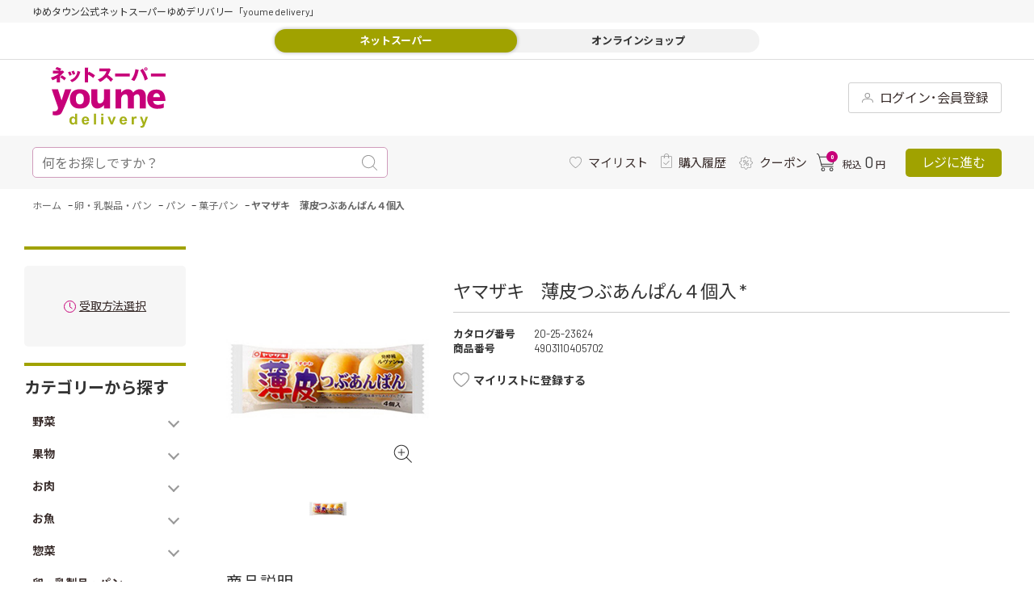

--- FILE ---
content_type: text/html; charset=utf-8
request_url: https://delivery.youmetown.com/shop/g/g4903110405702/
body_size: 33128
content:
<!DOCTYPE html>
<html data-browse-mode="P" lang="ja" >
<head>
<meta charset="UTF-8">
<title>ゆめデリバリー | youme delivery - ゆめタウン公式ネットスーパーヤマザキ　薄皮つぶあんぱん４個入: 卵・乳製品・パン</title>
<link rel="canonical" href="https://delivery.youmetown.com/shop/g/g4903110405702/">


<meta name="description" content="ゆめタウン公式ネットスーパー 「ゆめデリバリー」。ゆめタウン・ゆめマート・ユアーズ・サニーのネットスーパーサービスが始まりました。生鮮食品や日用品など、欲しい商品が欲しい日にお近くの店舗からお届けヤマザキ　薄皮つぶあんぱん４個入ゆめタウンのポイントがどんどん貯まります。">
<meta name="keywords" content="4903110405702,ヤマザキ　薄皮つぶあんぱん４個入ゆめタウンのポイントがどんどん貯まります。">

<meta name="wwwroot" content="" />
<!-- ▼共通ヘッドテンプレート▼ COMMON_HEAD_TEMPLATE.html  -->
<!-- Google tag (gtag.js) -->
<script async src="https://www.googletagmanager.com/gtag/js?id=AW-11098312122"></script>
<script>
  window.dataLayer = window.dataLayer || [];
  function gtag(){dataLayer.push(arguments);}
  gtag('js', new Date());

  gtag('config', 'AW-11098312122');
</script>

<script async src="https://s.yimg.jp/images/listing/tool/cv/ytag.js"></script>
<script>
window.yjDataLayer = window.yjDataLayer || [];
function ytag() { yjDataLayer.push(arguments); }
ytag({"type":"ycl_cookie"});
</script>

<meta name="viewport" content="width=1200">
<meta name="google-site-verification" content="dnSFdEopGRkgpli0AElthrmLxli1LL4qHHHo2l2P79g" />
<link rel="stylesheet" href="https://fonts.googleapis.com/css?family=Cormorant+SC">
<link rel="stylesheet" type="text/css" href="https://ajax.googleapis.com/ajax/libs/jqueryui/1.12.1/themes/ui-lightness/jquery-ui.min.css">
<link rel="stylesheet" type="text/css" href="https://maxcdn.bootstrapcdn.com/font-awesome/4.7.0/css/font-awesome.min.css">
<link rel="stylesheet" type="text/css" href="/css/sys/reset.css">
<link rel="stylesheet" type="text/css" href="/css/sys/base.css">
<link rel="stylesheet" type="text/css" href="/css/sys/base_form.css">
<link rel="stylesheet" type="text/css" href="/css/sys/base_misc.css">
<link rel="stylesheet" type="text/css" href="/css/sys/layout.css">
<link rel="stylesheet" type="text/css" href="/css/sys/block_common.css">
<link rel="stylesheet" type="text/css" href="/css/sys/block_customer.css">
<link rel="stylesheet" type="text/css" href="/css/sys/block_goods.css">
<link rel="stylesheet" type="text/css" href="/css/sys/block_order.css">
<link rel="stylesheet" type="text/css" href="/css/sys/block_misc.css">
<link rel="stylesheet" type="text/css" href="/css/usr/slick.css">
<link rel="stylesheet" type="text/css" href="/css/usr/swiper.min.css">
<link rel="stylesheet" type="text/css" href="/css/usr/lightbox.css">
<link rel="stylesheet" type="text/css" href="/css/usr/base.css">
<link rel="stylesheet" type="text/css" href="/css/usr/layout.css">
<link rel="stylesheet" type="text/css" href="/css/usr/block.css">
<link rel="stylesheet" type="text/css" href="/css/usr/user.css">
<link rel="stylesheet" type="text/css" href="/css/usr/style.css">
<link rel="stylesheet" type="text/css" href="/css/usr/category.css">
<script src="https://ajax.googleapis.com/ajax/libs/jquery/1.11.1/jquery.min.js"></script>
<script src="https://ajax.googleapis.com/ajax/libs/jqueryui/1.12.1/jquery-ui.min.js"></script>
<script src="/lib/jquery.cookie.js"></script>
<script src="/lib/jquery.balloon.js"></script>
<script src="/lib/goods/jquery.tile.min.js"></script>
<script src="/lib/modernizr-custom.js"></script>
<script src="/lib/jquery.lazyload.min.js"></script>
<script src="/lib/goods/lightbox.js"></script>
<script src="/js/sys/common.js"></script>
<script src="/js/sys/search_suggest.js"></script>
<script src="/js/sys/sys.js"></script>
<script src="/js/sys/ui.js"></script>
<script src="/js/usr/slick.min.js"></script>
<script src="/js/usr/swiper.min.js"></script>
<script src="/js/usr/user.js"></script>
<script src="/js/usr/custom.js"></script>
<script src="/lib/lazyload.min.js"></script>
<script src="/lib/jquery.inview.min.js"></script>
<!-- og -->
<meta property="og:type" content="article">
<meta property="og:site_name" content="ゆめデリバリー | youme delivery - ゆめタウン公式ネットスーパー">
<meta property="og:image" content="https://delivery.youmetown.com/img/share/youmetown_logo_fb_og.png">
<meta property="og:title" content="ゆめデリバリー | youme delivery - ゆめタウン公式ネットスーパー">
<meta property="og:description" content="ゆめタウン・ゆめマート・LECT・ユアーズのネットスーパーサービスが始まりました。生鮮食品や日用品など、欲しい商品が欲しい日にお近くの店舗からお届けするサービスです。">
<!-- / og -->
<link rel="SHORTCUT ICON" href="/favicon.ico">
<!-- etm meta -->
<meta property="etm:device" content="desktop" />
<meta property="etm:page_type" content="goods" />
<meta property="etm:cart_item" content="[]" />
<meta property="etm:attr" content="" />
<meta property="etm:goods_detail" content="{&quot;goods&quot;:&quot;4903110405702&quot;,&quot;category&quot;:&quot;202525&quot;,&quot;name&quot;:&quot;ヤマザキ　薄皮つぶあんぱん４個入&quot;,&quot;variation_name1&quot;:&quot;&quot;,&quot;variation_name2&quot;:&quot;&quot;,&quot;item_code&quot;:&quot;9701028&quot;,&quot;backorder_fg&quot;:&quot;0&quot;,&quot;s_dt&quot;:&quot;&quot;,&quot;f_dt&quot;:&quot;&quot;,&quot;release_dt&quot;:&quot;2023/01/05 0:00:00&quot;,&quot;regular&quot;:&quot;0&quot;,&quot;set_fg&quot;:&quot;0&quot;,&quot;stock_status&quot;:&quot;1&quot;,&quot;price&quot;:&quot;195&quot;,&quot;sale_fg&quot;:&quot;false&quot;,&quot;brand&quot;:&quot;&quot;,&quot;brand_name&quot;:&quot;&quot;,&quot;category_name&quot;:&quot;菓子パン&quot;,&quot;category_code1&quot;:&quot;20&quot;,&quot;category_name1&quot;:&quot;卵・乳製品・パン&quot;,&quot;category_code2&quot;:&quot;2025&quot;,&quot;category_name2&quot;:&quot;パン&quot;,&quot;category_code3&quot;:&quot;202525&quot;,&quot;category_name3&quot;:&quot;菓子パン&quot;,&quot;category_code4&quot;:&quot;202525&quot;,&quot;category_name4&quot;:&quot;菓子パン&quot;}" />
<meta property="etm:goods_keyword" content="[{&quot;goods&quot;:&quot;4903110405702&quot;,&quot;stock&quot;:&quot;4903110405702&quot;},{&quot;goods&quot;:&quot;4903110405702&quot;,&quot;stock&quot;:&quot;あんぱん&quot;},{&quot;goods&quot;:&quot;4903110405702&quot;,&quot;stock&quot;:&quot;つぶあんぱん&quot;},{&quot;goods&quot;:&quot;4903110405702&quot;,&quot;stock&quot;:&quot;パン&quot;},{&quot;goods&quot;:&quot;4903110405702&quot;,&quot;stock&quot;:&quot;ヤマザキ&quot;},{&quot;goods&quot;:&quot;4903110405702&quot;,&quot;stock&quot;:&quot;ヤマザキ薄皮つぶあんぱん&quot;},{&quot;goods&quot;:&quot;4903110405702&quot;,&quot;stock&quot;:&quot;菓子パン&quot;},{&quot;goods&quot;:&quot;4903110405702&quot;,&quot;stock&quot;:&quot;薄皮つぶあんぱん４個入&quot;}]" />
<meta property="etm:goods_event" content="[{&quot;event&quot;:&quot;LfLd&quot;,&quot;name&quot;:&quot;くらし応援フェアiz＜加工食品・日配品＞&quot;,&quot;goods&quot;:&quot;4903110405702&quot;},{&quot;event&quot;:&quot;syfusupp&quot;,&quot;name&quot;:&quot;全力応援値下げ&quot;,&quot;goods&quot;:&quot;4903110405702&quot;}]" />
<meta property="etm:goods_genre" content="[]" />

<!-- Google Tag Manager -->
<script>(function(w,d,s,l,i){w[l]=w[l]||[];w[l].push({'gtm.start':
new Date().getTime(),event:'gtm.js'});var f=d.getElementsByTagName(s)[0],
j=d.createElement(s),dl=l!='dataLayer'?'&l='+l:'';j.async=true;j.src=
'https://www.googletagmanager.com/gtm.js?id='+i+dl;f.parentNode.insertBefore(j,f);
})(window,document,'script','dataLayer','GTM-MT4JC9C');</script>
<!-- End Google Tag Manager -->
<!-- ▲共通ヘッドテンプレート▲ COMMON_HEAD_TEMPLATE.html  -->






<script src="/js/sys/goods_ajax_cart_detail.js"></script>







	
	<script src="/js/sys/goods_ajax_bookmark_detail.js"></script>
	


<script src="/js/sys/goods_ajax_quickview.js"></script>

<script src="/js/sys/goods_ajax_info.js"></script>


<!-- Global site tag (gtag.js) - Google Analytics -->
<script async src="https://www.googletagmanager.com/gtag/js?id=G-962H2MDW7R"></script>
<script>
  const trackingcode = "G-962H2MDW7R";
  window.dataLayer = window.dataLayer || [];
  function gtag(){dataLayer.push(arguments);}
  gtag('js', new Date());
  
    gtag('config', trackingcode, { user_id: null });
  
</script>




</head>
<body class="page-goods" >





<div class="wrapper">
	
	

	

	

	
    
		
		<h1 class="optimaized-h1 container">ヤマザキ　薄皮つぶあんぱん４個入 </h1>
		
			
					<!-- ▼共通ヘッダー▼ COMMON_HEADER.html  -->
<div id="pt"><a href=""><span>上へ</span></a></div>
<!--btt-->
<div class="sub-cart">
	<div class="fx-cart">
		<div class="stats">
			<div class="ico-cart">
				<div class="ico-cart-inr">
					<svg xmlns="http://www.w3.org/2000/svg" viewBox="0 0 22 22.33">
						<defs>
							<style>.ico-cart-1 {
								fill: #333;
							}</style>
						</defs>
						<g id="layer_2" data-name="layer 2">
							<g>
								<path class="ico-cart-1" d="M21.45,4.55a2.37,2.37,0,0,0-1.8-.84h-16L3.42,3C2.79,1,2.47,0,.5,0A.5.5,0,0,0,0,.5.5.5,0,0,0,.5,1c1.19,0,1.32.26,2,2.32.1.32.21.67.33,1L5.58,15.45c.18.84.63,1.32,1.24,1.32H20a.5.5,0,0,0,0-1H6.82c-.05,0-.18-.15-.27-.55L6.24,14h13a1.44,1.44,0,0,0,1.4-1.16L22,6.46A2.4,2.4,0,0,0,21.45,4.55ZM21,6.27l-1.35,6.36a.43.43,0,0,1-.42.36H6L3.92,4.71H19.65a1.38,1.38,0,0,1,1,.48A1.32,1.32,0,0,1,21,6.27Z"/>
								<path class="ico-cart-1" d="M7.92,17.62A2.36,2.36,0,1,0,10.28,20,2.36,2.36,0,0,0,7.92,17.62Zm0,3.71a1.36,1.36,0,0,1,0-2.71,1.36,1.36,0,1,1,0,2.71Z"/>
								<path class="ico-cart-1" d="M18.12,17.62A2.36,2.36,0,1,0,20.48,20,2.36,2.36,0,0,0,18.12,17.62Zm0,3.71A1.36,1.36,0,1,1,19.48,20,1.35,1.35,0,0,1,18.12,21.33Z"/>
							</g>
						</g>
					</svg>
					<div class="n"><span class="js-cart-count"></span></div>
				</div>
			</div>
		</div>
		<div class="price"><span class="c-tax_in">税込</span>
			<div class="n js-cart-total"></div>
			<span class="jp">円</span></div>
	</div>
	<a class="cash-register js-cart-register" href="/shop/cart/cart.aspx"><span>レジに進む</span></a></div>
<!--ヘッダグループ-->
<header class="pane-header" id="header">
	<!--サブヘッダ（fixed）-->
	<div class="sub-header">
		<div class="pc-header">
			<div class="st-two">
				<div class="container">
					<div class="welcome"><a class="logo" href="/shop/">
						<!--youme delivery symbol-->
<!--youme delivery svg logo -->
<!--<img src="/img/assetes/svg/youmedelivery.svg" alt="">  -->

<svg version="1.1" id="レイヤー_1" xmlns="http://www.w3.org/2000/svg" xmlns:xlink="http://www.w3.org/1999/xlink" x="0px"
	 y="0px" viewBox="0 0 128.81 68.29" style="enable-background:new 0 0 128.81 68.29;" xml:space="preserve">
<g>
	<g>
		<g>
			<path style="fill:#C70079;" d="M52.13,46.69c0.57,0,1.13-0.05,1.69-0.17c0.51-0.1,1-0.25,1.48-0.44c0.44-0.18,0.87-0.38,1.28-0.62
				l1.06-0.71l0.84-0.71l0.61-0.62l0.37-0.44l0.13-0.17l-0.03,3.87l6.86,0.01V24.98H59.6l-0.01,10.87l-0.02,0.22l-0.11,0.58
				l-0.23,0.82l-0.4,0.94c-0.17,0.34-0.38,0.65-0.61,0.95c-0.25,0.31-0.54,0.59-0.87,0.83c-0.36,0.25-0.75,0.45-1.17,0.58
				c-0.49,0.15-1,0.22-1.51,0.22c-0.32,0-0.63-0.07-0.92-0.22c-0.26-0.15-0.49-0.34-0.67-0.58l-0.46-0.83l-0.29-0.95l-0.16-0.94
				l-0.06-0.82l-0.01-0.58l0.01-0.22l0-10.87h-6.84l-0.01,12.12l-0.02,0.41l0.01,1.08l0.15,1.53c0.09,0.6,0.23,1.19,0.4,1.76
				c0.19,0.61,0.44,1.2,0.76,1.76c0.32,0.57,0.74,1.09,1.23,1.53c0.53,0.47,1.14,0.85,1.81,1.09
				C50.43,46.57,51.28,46.71,52.13,46.69"/>
			<path style="fill:#C70079;" d="M7.85,45.1l0.08,0.26l0.06,0.27l0.03,0.28l0.01,0.29l-0.01,0.28l-0.03,0.28l-0.05,0.27L7.86,47.3l-0.37,0.83
				l-0.53,0.65l-0.65,0.48l-0.75,0.33l-0.82,0.2l-0.87,0.09l-0.89,0l-0.87-0.07v4.25l1.44,0.21l1.47,0.12l1.47-0.02
				c0.48-0.03,0.95-0.09,1.42-0.18c0.45-0.09,0.89-0.22,1.33-0.38c0.42-0.16,0.82-0.36,1.19-0.6c0.37-0.24,0.72-0.53,1.01-0.86
				c0.32-0.35,0.58-0.74,0.79-1.15c0.59-1.18,1.16-2.36,1.7-3.56c0.62-1.36,1.21-2.73,1.8-4.11c0.61-1.45,1.21-2.89,1.79-4.35
				l1.69-4.26l1.49-3.87l1.19-3.15l0.78-2.13l0.28-0.78h-6.9l-4.05,12.59L7.93,24.98H0.91l0.2,0.59l0.54,1.6l0.81,2.39l1,2.94
				l1.12,3.25l1.16,3.34l1.12,3.19L7.85,45.1"/>
			<path style="fill:#C70079;" d="M93.2,33.01l0.28-0.44l0.34-0.43l0.39-0.39l0.46-0.35l0.53-0.29l0.59-0.23l0.68-0.14l0.76-0.05
				c0.32-0.01,0.63,0.07,0.92,0.22c0.26,0.15,0.49,0.34,0.67,0.58l0.46,0.82l0.29,0.95l0.16,0.94l0.06,0.82l0.01,0.58l0,0.22
				l0,10.87h6.84l0-12.12l0.02-0.41l-0.01-1.09l-0.15-1.54c-0.09-0.59-0.23-1.18-0.41-1.76c-0.18-0.61-0.44-1.2-0.76-1.76
				c-0.33-0.57-0.74-1.09-1.23-1.54c-0.53-0.47-1.14-0.84-1.81-1.09c-0.8-0.28-1.64-0.43-2.49-0.41c-0.56,0-1.13,0.05-1.68,0.17
				c-0.51,0.1-1,0.25-1.49,0.44c-0.44,0.17-0.87,0.38-1.28,0.62l-1.07,0.71l-0.84,0.71l-0.61,0.62l-0.37,0.44l-0.13,0.17l-0.06-0.17
				l-0.21-0.44l-0.37-0.62l-0.57-0.71l-0.79-0.71c-0.32-0.24-0.67-0.45-1.04-0.62c-0.42-0.2-0.86-0.34-1.31-0.44
				c-0.53-0.12-1.07-0.17-1.61-0.17c-0.57,0-1.13,0.05-1.69,0.17c-0.51,0.1-1,0.25-1.48,0.44c-0.44,0.17-0.87,0.38-1.28,0.62
				l-1.06,0.71L80,27.63l-0.61,0.62l-0.38,0.44l-0.12,0.17l0.03-3.87l-6.42-0.01v21.71h6.39l0.01-10.87l0.02-0.22l0.11-0.58
				l0.23-0.82l0.39-0.94c0.17-0.34,0.37-0.65,0.61-0.95c0.25-0.31,0.54-0.59,0.87-0.82c0.35-0.25,0.75-0.45,1.17-0.58
				c0.49-0.15,1-0.22,1.51-0.22c0.32-0.01,0.64,0.07,0.92,0.22c0.26,0.15,0.49,0.34,0.67,0.58l0.46,0.82l0.29,0.95l0.16,0.94
				l0.07,0.82l0.01,0.58l0,0.22l0,10.87h6.84l0-12.12V33.01"/>
			<path style="fill:#C70079;" d="M43.69,35.42l-0.05-1.24c-0.05-0.59-0.15-1.17-0.29-1.75c-0.16-0.69-0.39-1.36-0.69-2
				c-0.33-0.72-0.75-1.39-1.26-2c-0.57-0.68-1.24-1.27-1.99-1.75c-0.89-0.56-1.87-0.97-2.89-1.23c-1.29-0.32-2.62-0.48-3.96-0.47
				c-1.34-0.01-2.67,0.14-3.96,0.47c-1.02,0.26-2,0.67-2.9,1.23c-0.75,0.48-1.43,1.06-2,1.74c-0.51,0.61-0.94,1.28-1.27,2
				c-0.3,0.64-0.53,1.31-0.7,2c-0.14,0.58-0.24,1.16-0.3,1.75l-0.05,1.23l0.02,0.47l-0.02,0.47l0.05,1.24
				c0.06,0.59,0.16,1.17,0.3,1.74c0.17,0.69,0.4,1.36,0.7,2c0.33,0.72,0.76,1.39,1.27,2c0.57,0.68,1.25,1.27,2,1.75
				c0.9,0.56,1.88,0.97,2.9,1.24c1.29,0.33,2.63,0.48,3.96,0.47c1.34,0.02,2.67-0.14,3.96-0.47c1.02-0.26,2-0.68,2.89-1.24
				c0.75-0.48,1.43-1.06,1.99-1.74c0.5-0.61,0.93-1.28,1.26-2c0.3-0.64,0.53-1.32,0.69-2c0.14-0.57,0.23-1.16,0.29-1.75l0.05-1.23
				l-0.02-0.47L43.69,35.42z M37,36.12l-0.03,0.7l-0.12,0.99l-0.29,1.14c-0.13,0.4-0.3,0.78-0.51,1.14c-0.21,0.37-0.48,0.7-0.8,0.99
				c-0.34,0.3-0.73,0.54-1.16,0.7c-0.5,0.18-1.04,0.27-1.58,0.27c-0.53,0-1.07-0.08-1.57-0.27c-0.42-0.16-0.82-0.4-1.15-0.7
				c-0.32-0.29-0.59-0.62-0.8-0.99c-0.21-0.36-0.38-0.74-0.51-1.14l-0.28-1.14l-0.12-0.99l-0.02-0.7l0-0.27l0-0.27l0.02-0.7
				l0.12-0.99l0.28-1.14c0.13-0.4,0.3-0.78,0.51-1.14c0.22-0.37,0.48-0.71,0.8-0.99c0.33-0.3,0.73-0.54,1.15-0.7
				c0.5-0.18,1.04-0.27,1.57-0.27c0.54-0.01,1.07,0.08,1.58,0.27c0.43,0.16,0.82,0.4,1.16,0.7c0.31,0.29,0.58,0.62,0.8,0.99
				c0.21,0.36,0.38,0.74,0.51,1.14l0.29,1.14l0.12,0.99l0.03,0.7l-0.01,0.27L37,36.12z"/>
			<path style="fill:#C70079;" d="M128.5,37.62l0-1.45c-0.03-0.69-0.1-1.37-0.21-2.06c-0.12-0.8-0.32-1.59-0.57-2.36
				c-0.27-0.83-0.64-1.62-1.1-2.36c-0.48-0.77-1.08-1.47-1.78-2.05c-0.78-0.64-1.68-1.14-2.64-1.46c-1.18-0.38-2.41-0.57-3.66-0.55
				c-1.37-0.02-2.75,0.17-4.07,0.55c-1.03,0.31-2,0.8-2.86,1.46c-0.74,0.57-1.37,1.27-1.86,2.05c-0.46,0.74-0.82,1.53-1.07,2.36
				c-0.23,0.77-0.39,1.56-0.47,2.36c-0.08,0.68-0.1,1.37-0.09,2.05l0.1,1.45l0.08,0.55l0.06,0.38l0.25,1
				c0.14,0.48,0.32,0.96,0.52,1.42c0.25,0.57,0.55,1.11,0.9,1.63c0.39,0.59,0.85,1.13,1.36,1.63c0.58,0.55,1.22,1.03,1.91,1.42
				c0.8,0.45,1.66,0.79,2.55,1.01c1.08,0.26,2.18,0.39,3.29,0.38l2.04-0.05l1.66-0.15l1.31-0.21l1-0.24l0.72-0.24l0.47-0.21
				l0.26-0.15l0.08-0.06l0-4.75l-0.11,0.07l-0.34,0.18l-0.54,0.25l-0.74,0.29l-0.92,0.29l-1.1,0.25l-1.26,0.18l-1.41,0.07
				c-0.59,0-1.18-0.06-1.75-0.19c-0.47-0.11-0.92-0.27-1.33-0.5c-0.36-0.19-0.68-0.43-0.97-0.71c-0.25-0.24-0.48-0.51-0.67-0.8
				l-0.42-0.81l-0.23-0.71l-0.09-0.5l-0.02-0.19h13.68L128.5,37.62z M114.91,34.01l0.08-0.92l0.22-0.85l0.35-0.78l0.46-0.67
				l0.56-0.56l0.64-0.42l0.71-0.26l0.76-0.09l0.76,0.09l0.71,0.26l0.64,0.42l0.56,0.56l0.47,0.67l0.35,0.78l0.22,0.85l0.08,0.92
				H114.91z"/>
		</g>
		<g>
			<path style="fill:#A6B118;" d="M29.53,64.72h-2.2v-1.29c-0.37,0.5-0.8,0.88-1.29,1.12c-0.5,0.25-1,0.37-1.5,0.37
				c-1.03,0-1.91-0.41-2.64-1.22c-0.73-0.82-1.1-1.95-1.1-3.42c0-1.49,0.36-2.63,1.07-3.41c0.71-0.78,1.61-1.17,2.7-1.17
				c1,0,1.86,0.41,2.59,1.23v-4.38h2.36V64.72z M23.22,60.12c0,0.94,0.13,1.62,0.39,2.04c0.38,0.61,0.91,0.91,1.6,0.91
				c0.54,0,1.01-0.23,1.39-0.68c0.38-0.46,0.57-1.14,0.57-2.05c0-1.01-0.18-1.74-0.56-2.19c-0.37-0.45-0.84-0.67-1.42-0.67
				c-0.56,0-1.03,0.22-1.41,0.66C23.41,58.59,23.22,59.24,23.22,60.12"/>
			<path style="fill:#A6B118;" d="M40.48,61.91l2.36,0.39c-0.3,0.85-0.78,1.5-1.43,1.95c-0.65,0.45-1.47,0.67-2.45,0.67
				c-1.55,0-2.7-0.5-3.45-1.5c-0.59-0.8-0.88-1.81-0.88-3.04c0-1.46,0.39-2.6,1.16-3.43c0.77-0.83,1.75-1.24,2.94-1.24
				c1.33,0,2.38,0.43,3.15,1.3c0.77,0.87,1.14,2.19,1.1,3.98h-5.92c0.02,0.69,0.21,1.23,0.57,1.61c0.36,0.38,0.82,0.58,1.36,0.58
				c0.37,0,0.68-0.1,0.93-0.3C40.16,62.67,40.35,62.35,40.48,61.91 M40.61,59.55c-0.02-0.68-0.19-1.19-0.53-1.54
				c-0.34-0.35-0.75-0.53-1.23-0.53c-0.52,0-0.94,0.19-1.28,0.56c-0.34,0.37-0.5,0.87-0.5,1.51H40.61z"/>
			<rect x="48.33" y="52.55" style="fill:#A6B118;" width="2.36" height="12.16"/>
			<path style="fill:#A6B118;" d="M56.56,52.55h2.36v2.16h-2.36V52.55z M56.56,55.9h2.36v8.81h-2.36V55.9z"/>
			<path style="fill:#A6B118;" d="M67.25,64.72l-3.6-8.81h2.48l1.68,4.5l0.49,1.5c0.13-0.38,0.21-0.63,0.24-0.76c0.08-0.25,0.16-0.5,0.25-0.75
				l1.7-4.5h2.43l-3.55,8.81H67.25z"/>
			<path style="fill:#A6B118;" d="M82.99,61.91l2.36,0.39c-0.3,0.85-0.78,1.5-1.43,1.95c-0.65,0.45-1.47,0.67-2.45,0.67
				c-1.55,0-2.7-0.5-3.45-1.5c-0.59-0.8-0.88-1.81-0.88-3.04c0-1.46,0.39-2.6,1.16-3.43c0.77-0.83,1.75-1.24,2.93-1.24
				c1.33,0,2.38,0.43,3.15,1.3c0.77,0.87,1.13,2.19,1.1,3.98h-5.92c0.02,0.69,0.21,1.23,0.57,1.61c0.37,0.38,0.82,0.58,1.36,0.58
				c0.37,0,0.68-0.1,0.93-0.3C82.67,62.67,82.86,62.35,82.99,61.91 M83.13,59.55c-0.02-0.68-0.19-1.19-0.53-1.54
				c-0.34-0.35-0.75-0.53-1.23-0.53c-0.52,0-0.94,0.19-1.28,0.56c-0.34,0.37-0.5,0.87-0.5,1.51H83.13z"/>
			<path style="fill:#A6B118;" d="M93.11,64.72h-2.36V55.9h2.2v1.25c0.38-0.59,0.71-0.98,1.01-1.17c0.3-0.19,0.64-0.28,1.02-0.28
				c0.54,0,1.06,0.15,1.56,0.44l-0.73,2.03c-0.4-0.25-0.77-0.38-1.11-0.38c-0.33,0-0.61,0.09-0.84,0.27
				c-0.23,0.18-0.41,0.51-0.54,0.98c-0.13,0.47-0.2,1.46-0.2,2.95V64.72z"/>
			<path style="fill:#A6B118;" d="M99.87,55.9h2.51l2.14,6.26l2.09-6.26h2.45l-3.16,8.48l-0.56,1.53c-0.21,0.51-0.41,0.91-0.59,1.18
				c-0.19,0.27-0.4,0.49-0.65,0.66c-0.24,0.17-0.54,0.3-0.9,0.39c-0.36,0.09-0.76,0.14-1.21,0.14c-0.45,0-0.9-0.05-1.34-0.14
				l-0.21-1.83c0.37,0.07,0.7,0.11,1,0.11c0.55,0,0.96-0.16,1.22-0.48c0.26-0.32,0.47-0.72,0.61-1.22L99.87,55.9z"/>
		</g>
	</g>
	<g>
		<path style="fill:#C70079;" d="M12.02,4.18c0.72,0,1.06-0.15,1.32-0.28l1.74,1.72c-0.19,0.15-0.43,0.32-0.87,0.78
			c-2.59,2.69-2.78,2.88-4.03,3.9v7.11H6.66v-4.8c-1.68,0.99-3.1,1.66-4.88,2.24C1.29,13.82,0.62,12.74,0,11.91
			c4.14-1.12,7.29-3.01,9.07-4.71H2.2V4.18h7.36C9.37,4.09,6.95,2.88,4.98,2.43L6.57,0c2.01,0.5,3.94,1.29,5.17,1.89
			c-0.62,0.77-0.93,1.29-1.46,2.3H12.02z M12.36,9.26c1.15,0.63,3.65,2.26,4.69,3.21c-0.57,0.56-1.67,2.09-1.93,2.52
			c-1.1-1.1-3.52-2.76-4.77-3.45L12.36,9.26z"/>
		<path style="fill:#C70079;" d="M21.71,5c0.62,1.05,1.34,2.56,1.76,3.73c-0.27,0.09-1.53,0.54-2.5,1.08c-0.45-1.29-1.32-2.97-1.82-3.79
			L21.71,5z M32.87,5.3c0.15,0.04,0.3,0.09,0.3,0.24c0,0.13-0.11,0.22-0.36,0.34c-1.02,4-2.97,8.55-9.2,11.22
			c-0.45-0.65-1.38-1.7-2.08-2.32c7.17-2.67,7.97-7.94,8.29-10.4L32.87,5.3z M25.66,4.05c0.98,1.59,1.49,3.21,1.67,3.77
			c-1.53,0.5-2.25,0.82-2.59,0.97c-0.38-1.18-1.12-2.8-1.67-3.75L25.66,4.05z"/>
		<path style="fill:#C70079;" d="M42.68,5.17c2.16,0.99,5.15,2.67,6.85,4.22c-0.51,0.73-1.55,2.32-2.01,3.01c-2.03-1.94-4.9-3.49-5.81-3.92
			v8.78h-3.65V0.58l3.6,0.11c0.25,0,0.44,0,0.44,0.22c0,0.19-0.23,0.32-0.38,0.39v5.38L42.68,5.17z"/>
		<path style="fill:#C70079;" d="M54.51,4.82V1.59h9.6c0.15,0,0.95,0,1.42-0.21l1.67,1.51c-0.28,0.37-0.49,0.8-0.68,1.27
			c-0.83,1.96-1.32,3.14-2.38,4.8c0.97,0.65,4.3,3.25,5.68,4.82c-0.64,0.63-1.97,2.15-2.52,2.86c-1.55-2.11-3.84-4.2-5.09-5.1
			c-1.23,1.4-3.94,4-7.1,5.34c-1.06-1.62-1.78-2.32-2.44-2.89c2.61-0.86,7.95-3.57,9.75-9.17H54.51z"/>
		<path style="fill:#C70079;" d="M88.57,7.28v3.36H72.11V7.28H88.57z"/>
		<path style="fill:#C70079;" d="M98.43,3.29c0.28,0.07,0.44,0.11,0.44,0.32c0,0.21-0.23,0.3-0.45,0.37c-1.42,6.11-2.55,8.57-4.84,11.82
			c-1.17-0.65-2.23-1.18-3.39-1.53c2.88-3.38,4.43-8.48,4.69-11.93L98.43,3.29z M103.11,1.9c1.21,1.49,4.39,6.76,5.68,11.56
			c-1.4,0.65-1.48,0.71-3.43,1.72c-1-4.93-3.67-9.6-5.13-11.37L103.11,1.9z M106.69,4.01c-1.02,0-1.86-0.82-1.86-1.85
			c0-1.01,0.83-1.83,1.86-1.83c1.02,0,1.85,0.82,1.85,1.83C108.54,3.19,107.71,4.01,106.69,4.01z M106.69,1.33
			c-0.47,0-0.87,0.37-0.87,0.84c0,0.49,0.4,0.86,0.87,0.86c0.47,0,0.87-0.37,0.87-0.86C107.56,1.7,107.16,1.33,106.69,1.33z"/>
		<path style="fill:#C70079;" d="M128.81,7.28v3.36h-16.47V7.28H128.81z"/>
	</g>
</g>
</svg>


					</a>
						<div class="search-bar il ico-magnifying-glass">
							<form name="frmSearch" method="get" action="/shop/goods/search.aspx"><input type="hidden" name="search" value="x"><input type="search" value="" tabindex="1" id="keyword1" placeholder="何をお探しですか？" title="キーワード" name="keyword" data-suggest-submit="on" autocomplete="off"/>
								<button type="submit">
									<svg xmlns="http://www.w3.org/2000/svg" viewBox="0 0 19 19">
										<defs>
											<style>.ico-magnifying-glass-1 {
												fill: #999;
											}</style>
										</defs>
										<g id="layer_2" data-name="layer 2">
											<g>
												<path class="ico-magnifying-glass-1" d="M18.85,18.15l-4.72-4.72a8.12,8.12,0,1,0-.7.7l4.72,4.72a.48.48,0,0,0,.7,0A.48.48,0,0,0,18.85,18.15ZM1,8.08a7.09,7.09,0,1,1,12.1,5h0A7.09,7.09,0,0,1,1,8.08Z"/>
											</g>
										</g>
									</svg>
								</button>
							</form>
						</div>
						<nav class="fa">
<!--						<a class="il ico-beginner _4beginner" href="/shop/secure/info01.aspx">
						    <svg xmlns="http://www.w3.org/2000/svg" viewBox="0 0 16.5 22">
								<defs>
									<style>.ico-beginner-1 {
										fill: #999;
									}</style>
								</defs>
								<g>
									<g>
										<path class="ico-beginner-1" d="M15.92.15A1.22,1.22,0,0,0,14.66.2L9,3.41a1.68,1.68,0,0,1-1.42,0L1.84.2A1.24,1.24,0,0,0,.57.15,1.25,1.25,0,0,0,0,1.28v15a2.74,2.74,0,0,0,1.28,2.19L7,21.69A2.54,2.54,0,0,0,8.25,22a2.57,2.57,0,0,0,1.27-.31l5.7-3.2A2.77,2.77,0,0,0,16.5,16.3v-15A1.24,1.24,0,0,0,15.92.15ZM7.54,20.7l-5.7-3.2a1.59,1.59,0,0,1-.7-1.2v-15a1.38,1.38,0,0,1,0-.14l.13.05L7,4.4a2.65,2.65,0,0,0,1.27.31V20.86A1.43,1.43,0,0,1,7.54,20.7Z"/>
									</g>
								</g>
							</svg>

        					<span>初めての方へ</span></a>
        					<a class="il ico-question _4logged-in-user" href="/shop/secure/lp_04.aspx">
							<svg xmlns="http://www.w3.org/2000/svg" viewBox="0 0 10 16.55">
								<defs>
									<style>.cls-1 {
										fill: #999;
									}</style>
								</defs>
								<title>ico-question</title>
								<g id="レイヤー_2" data-name="レイヤー 2">
									<g id="上部共通メニュー_ログイン後" data-name="上部共通メニュー ログイン後">
										<path class="cls-1" d="M8.5,1.25A4.81,4.81,0,0,0,6.9.32,5.86,5.86,0,0,0,5,0,5.62,5.62,0,0,0,3,.33a5.1,5.1,0,0,0-1.58.94A4.41,4.41,0,0,0,.38,2.77,4.76,4.76,0,0,0,0,4.36a.39.39,0,0,0,.39.4H2.71a.39.39,0,0,0,.39-.33,2.09,2.09,0,0,1,.45-1.08A1.77,1.77,0,0,1,5,2.78a1.84,1.84,0,0,1,1.42.56,2,2,0,0,1,.51,1.39,1.86,1.86,0,0,1-.2.81,6,6,0,0,1-.49.79L4.73,8.23a5.2,5.2,0,0,0-1.18,2.83v.5c0,.11,0,.21.18.21H6.35c.09,0,.22-.07.22-.18v-.32a1.89,1.89,0,0,1,.2-.86,5.28,5.28,0,0,1,.57-.92L8.83,7.73a7.88,7.88,0,0,0,.84-1.37A3.72,3.72,0,0,0,10,4.76a4.76,4.76,0,0,0-.4-2A4.35,4.35,0,0,0,8.5,1.25Z"/>
										<path class="cls-1" d="M5.08,13.05A1.75,1.75,0,1,0,6.83,14.8,1.75,1.75,0,0,0,5.08,13.05Z"/>
									</g>
								</g>
							</svg>
							<span>よくある質問</span></a>
-->
							<a class="il ico-human _4members" href="/shop/customer/redirect_top.aspx">
							<svg xmlns="http://www.w3.org/2000/svg" viewBox="0 0 14.6 12.78">
								<defs>
									<style>.ico-human-1 {
										fill: #999;
									}</style>
								</defs>
								<g id="layer_2" data-name="layer 2">
									<g>
										<path class="ico-human-1" d="M7.12,6.88a3.44,3.44,0,1,1,3.44-3.44A3.44,3.44,0,0,1,7.12,6.88ZM7.12,1A2.44,2.44,0,1,0,9.56,3.44,2.44,2.44,0,0,0,7.12,1Z"/>
										<path class="ico-human-1" d="M14.1,12.78a.51.51,0,0,1-.5-.5c0-3.14-2.31-3.76-6.3-3.76S1,9.14,1,12.28a.5.5,0,0,1-1,0C0,7.89,3.77,7.52,7.3,7.52s7.3.37,7.3,4.76A.5.5,0,0,1,14.1,12.78Z"/>
									</g>
								</g>
							</svg>
							<span>ログイン･会員登録</span></a></nav>
						<a class="cart js-cart-register" href="/shop/cart/cart.aspx">
							<div class="stats">
								<div class="ico-cart">
									<div class="ico-cart-inr">
										<svg xmlns="http://www.w3.org/2000/svg" viewBox="0 0 22 22.33">
											<defs>
												<style>.ico-cart-1 {
													fill: #333;
												}</style>
											</defs>
											<g id="layer_2" data-name="layer 2">
												<g>
													<path class="ico-cart-1" d="M21.45,4.55a2.37,2.37,0,0,0-1.8-.84h-16L3.42,3C2.79,1,2.47,0,.5,0A.5.5,0,0,0,0,.5.5.5,0,0,0,.5,1c1.19,0,1.32.26,2,2.32.1.32.21.67.33,1L5.58,15.45c.18.84.63,1.32,1.24,1.32H20a.5.5,0,0,0,0-1H6.82c-.05,0-.18-.15-.27-.55L6.24,14h13a1.44,1.44,0,0,0,1.4-1.16L22,6.46A2.4,2.4,0,0,0,21.45,4.55ZM21,6.27l-1.35,6.36a.43.43,0,0,1-.42.36H6L3.92,4.71H19.65a1.38,1.38,0,0,1,1,.48A1.32,1.32,0,0,1,21,6.27Z"/>
													<path class="ico-cart-1" d="M7.92,17.62A2.36,2.36,0,1,0,10.28,20,2.36,2.36,0,0,0,7.92,17.62Zm0,3.71a1.36,1.36,0,0,1,0-2.71,1.36,1.36,0,1,1,0,2.71Z"/>
													<path class="ico-cart-1" d="M18.12,17.62A2.36,2.36,0,1,0,20.48,20,2.36,2.36,0,0,0,18.12,17.62Zm0,3.71A1.36,1.36,0,1,1,19.48,20,1.35,1.35,0,0,1,18.12,21.33Z"/>
												</g>
											</g>
										</svg>
										<div class="n"><span class="js-cart-count"></span></div>
									</div>
								</div>
							</div>
							<div class="price"><span class="c-tax_in">税込</span>
								<div class="n js-cart-total"></div>
								<span class="jp">円</span></div>
						</a><a href="/shop/cart/cart.aspx" class="c-btn -register js-cart-register">レジに進む</a></div>
				</div>
			</div>
		</div>
		<div class="sp-header">
			<nav class="pane-globalnav">
				<div class="container">
					<div class="block-globalnav">
						<div class="us-bar">
							<button class="ctg ico-b-ctg" id="sub-ctg"><span>カテゴリー</span>
								<svg xmlns="http://www.w3.org/2000/svg" viewBox="0 0 10.66 5.83">
									<defs>
										<style>.ico-b-ctg-1 {
											fill: none;
											stroke: #999;
											stroke-linecap: round;
											stroke-linejoin: round;
										}</style>
									</defs>
									<g id="dlayer_2" data-name="dlayer 2">
										<g>
											<polyline class="ico-b-ctg-1" points="10.16 0.5 5.33 5.33 0.5 0.5"/>
										</g>
									</g>
								</svg>
							</button>
							<div class="search-bar il ico-magnifying-glass">
								<form name="frmSearch" method="get" action="/shop/goods/search.aspx"><input type="hidden" name="search" value="x"><input type="search" value="" tabindex="1" id="keyword2" placeholder="何をお探しですか？" title="キーワード" name="keyword" data-suggest-submit="on" autocomplete="off"/>
									<button type="submit">
										<svg xmlns="http://www.w3.org/2000/svg" viewBox="0 0 19 19">
											<defs>
												<style>.ico-magnifying-glass-1 {
													fill: #999;
												}</style>
											</defs>
											<g id="layer_2" data-name="layer 2">
												<g>
													<path class="ico-magnifying-glass-1" d="M18.85,18.15l-4.72-4.72a8.12,8.12,0,1,0-.7.7l4.72,4.72a.48.48,0,0,0,.7,0A.48.48,0,0,0,18.85,18.15ZM1,8.08a7.09,7.09,0,1,1,12.1,5h0A7.09,7.09,0,0,1,1,8.08Z"/>
												</g>
											</g>
										</svg>
									</button>
								</form>
							</div>
							<a class="cart js-cart-register" href="/shop/cart/cart.aspx">
								<div class="stats">
									<div class="ico-cart">
										<div class="ico-cart-inr">
											<svg xmlns="http://www.w3.org/2000/svg" viewBox="0 0 22 22.33">
												<defs>
													<style>.ico-cart-1 {
														fill: #333;
													}</style>
												</defs>
												<g id="layer_2" data-name="layer 2">
													<g>
														<path class="ico-cart-1" d="M21.45,4.55a2.37,2.37,0,0,0-1.8-.84h-16L3.42,3C2.79,1,2.47,0,.5,0A.5.5,0,0,0,0,.5.5.5,0,0,0,.5,1c1.19,0,1.32.26,2,2.32.1.32.21.67.33,1L5.58,15.45c.18.84.63,1.32,1.24,1.32H20a.5.5,0,0,0,0-1H6.82c-.05,0-.18-.15-.27-.55L6.24,14h13a1.44,1.44,0,0,0,1.4-1.16L22,6.46A2.4,2.4,0,0,0,21.45,4.55ZM21,6.27l-1.35,6.36a.43.43,0,0,1-.42.36H6L3.92,4.71H19.65a1.38,1.38,0,0,1,1,.48A1.32,1.32,0,0,1,21,6.27Z"/>
														<path class="ico-cart-1" d="M7.92,17.62A2.36,2.36,0,1,0,10.28,20,2.36,2.36,0,0,0,7.92,17.62Zm0,3.71a1.36,1.36,0,0,1,0-2.71,1.36,1.36,0,1,1,0,2.71Z"/>
														<path class="ico-cart-1" d="M18.12,17.62A2.36,2.36,0,1,0,20.48,20,2.36,2.36,0,0,0,18.12,17.62Zm0,3.71A1.36,1.36,0,1,1,19.48,20,1.35,1.35,0,0,1,18.12,21.33Z"/>
													</g>
												</g>
											</svg>
											<div class="n"><span class="js-cart-count"></span></div>
										</div>
									</div>
								</div>
								<div class="price"><span class="c-tax_in">税込</span>
									<div class="n js-cart-total"></div>
									<span class="jp">円</span></div>
							</a></div>
					</div>
				</div>
			</nav>
		</div>
	</div>
	<!--不要-->
	<div class="fullmenu">
		<div class="i-fm">
			<div class="cbx logout"><a class="cart js-cart-register" href="/shop/cart/cart.aspx"><span>買い物かご</span></a></div>
			<div class="lb-normal">
				<ul>
					<li><a class="ico-arrw" href="/shop/"><span>ご利用ガイド</span></a></li>
					<li><a class="ico-arrw" href="/shop/"><span>初めての方へ</span></a></li>
					<li><a class="ico-arrw" href="/shop/"><span>配達について</span></a></li>
					<li><a class="ico-arrw" href="/shop/"><span>会社概要</span></a></li>
					<li><a class="ico-arrw" href="/shop/secure/lp_04.aspx"><span>よくある質問</span></a></li>
					<li><a class="ico-arrw" href="/shop/"><span>お支払い方法について</span></a></li>
					<li><a class="ico-arrw" href="/shop/contact/contact.aspx"><span>お問い合せ</span></a></li>
				</ul>
			</div>
		</div>
	</div>
	<!--不要-->
	<div class="fullctg">
		<div class="i-fc">
			<div class="fc-head">
				<div class="m-tit"><span>カテゴリーから探す</span></div>
				<button class="close">
					<div class="hamburger is-opened"><span></span><span></span><span></span></div>
				</button>
			</div>
		</div>
		<div class="lb-normal">
			<ul>
				<li><a class="ico-arrw" href="/shop/c/c11/"><span>中元</span></a></li>
				<li><a class="ico-arrw" href="/shop/c/c12/"><span>歳暮</span></a></li>
				<li><a class="ico-arrw" href="/shop/c/c13/"><span>通年ギフト</span></a></li>
				<li><a class="ico-arrw" href="/shop/c/c21/"><span>米</span></a></li>
				<li><a class="ico-arrw" href="/shop/c/c22/"><span>ベビー用品</span></a></li>
				<li><a class="ico-arrw" href="/shop/c/c23/"><span>ランドセル</span></a></li>
				<li><a class="ico-arrw" href="/shop/c/c24/"><span>カープバスボール</span></a></li>
				<li><a class="ico-arrw" href="/shop/c/c25/"><span>ロールケーキ</span></a></li>
				<li><a class="ico-arrw" href="/shop/c/c26/"><span>六花亭</span></a></li>
				<li><a class="ico-arrw" href="/shop/c/c31/"><span>おせち</span></a></li>
				<li><a class="ico-arrw" href="/shop/c/c32/"><span>クリスマス</span></a></li>
				<li><a class="ico-arrw" href="/shop/c/c33/"><span>うなぎ</span></a></li>
				<li><a class="ico-arrw" href="/shop/c/c34/"><span>母の日</span></a></li>
				<li><a class="ico-arrw" href="/shop/c/c35/"><span>父の日</span></a></li>
				<li><a class="ico-arrw" href="/shop/c/c41/"><span>化粧品</span></a></li>
				<li><a class="ico-arrw" href="/shop/c/c51/"><span>加工食品</span></a></li>
				<li><a class="ico-arrw" href="/shop/c/c52/"><span>酒</span></a></li>
				<li><a class="ico-arrw" href="/shop/c/c53/"><span>サンドリー</span></a></li>
				<li><a class="ico-arrw" href="/shop/c/c54/"><span>バラエティ文具</span></a></li>
				<li><a class="ico-arrw" href="/shop/c/c55/"><span>日用品ドラッグ</span></a></li>
			</ul>
		</div>
	</div>
	<!--ページ最上部帯-->
	<div class="st-one">
		<div class="container"><h1>ゆめタウン公式ネットスーパーゆめデリバリー「youme delivery」</h1></div>
	</div>
	<!--デリバリー／オンライン Switcher-->
	<div class="p-header_switch">
		<ul class="container">
			<li><span>ネットスーパー</span></li>
			<li><a href="https://www.youmetown.com/shop/">オンラインショップ</a></li>
		</ul>
	</div>
	<!--ヘッダ（デフォルト）-->
	<div class="st-two">
		<div class="container">
			<div class="welcome"><a class="logo" href="/shop/">
				<!--youme delivery symbol-->
<!--youme delivery svg logo -->
<!--<img src="/img/assetes/svg/youmedelivery.svg" alt="">  -->

<svg version="1.1" id="レイヤー_1" xmlns="http://www.w3.org/2000/svg" xmlns:xlink="http://www.w3.org/1999/xlink" x="0px"
	 y="0px" viewBox="0 0 128.81 68.29" style="enable-background:new 0 0 128.81 68.29;" xml:space="preserve">
<g>
	<g>
		<g>
			<path style="fill:#C70079;" d="M52.13,46.69c0.57,0,1.13-0.05,1.69-0.17c0.51-0.1,1-0.25,1.48-0.44c0.44-0.18,0.87-0.38,1.28-0.62
				l1.06-0.71l0.84-0.71l0.61-0.62l0.37-0.44l0.13-0.17l-0.03,3.87l6.86,0.01V24.98H59.6l-0.01,10.87l-0.02,0.22l-0.11,0.58
				l-0.23,0.82l-0.4,0.94c-0.17,0.34-0.38,0.65-0.61,0.95c-0.25,0.31-0.54,0.59-0.87,0.83c-0.36,0.25-0.75,0.45-1.17,0.58
				c-0.49,0.15-1,0.22-1.51,0.22c-0.32,0-0.63-0.07-0.92-0.22c-0.26-0.15-0.49-0.34-0.67-0.58l-0.46-0.83l-0.29-0.95l-0.16-0.94
				l-0.06-0.82l-0.01-0.58l0.01-0.22l0-10.87h-6.84l-0.01,12.12l-0.02,0.41l0.01,1.08l0.15,1.53c0.09,0.6,0.23,1.19,0.4,1.76
				c0.19,0.61,0.44,1.2,0.76,1.76c0.32,0.57,0.74,1.09,1.23,1.53c0.53,0.47,1.14,0.85,1.81,1.09
				C50.43,46.57,51.28,46.71,52.13,46.69"/>
			<path style="fill:#C70079;" d="M7.85,45.1l0.08,0.26l0.06,0.27l0.03,0.28l0.01,0.29l-0.01,0.28l-0.03,0.28l-0.05,0.27L7.86,47.3l-0.37,0.83
				l-0.53,0.65l-0.65,0.48l-0.75,0.33l-0.82,0.2l-0.87,0.09l-0.89,0l-0.87-0.07v4.25l1.44,0.21l1.47,0.12l1.47-0.02
				c0.48-0.03,0.95-0.09,1.42-0.18c0.45-0.09,0.89-0.22,1.33-0.38c0.42-0.16,0.82-0.36,1.19-0.6c0.37-0.24,0.72-0.53,1.01-0.86
				c0.32-0.35,0.58-0.74,0.79-1.15c0.59-1.18,1.16-2.36,1.7-3.56c0.62-1.36,1.21-2.73,1.8-4.11c0.61-1.45,1.21-2.89,1.79-4.35
				l1.69-4.26l1.49-3.87l1.19-3.15l0.78-2.13l0.28-0.78h-6.9l-4.05,12.59L7.93,24.98H0.91l0.2,0.59l0.54,1.6l0.81,2.39l1,2.94
				l1.12,3.25l1.16,3.34l1.12,3.19L7.85,45.1"/>
			<path style="fill:#C70079;" d="M93.2,33.01l0.28-0.44l0.34-0.43l0.39-0.39l0.46-0.35l0.53-0.29l0.59-0.23l0.68-0.14l0.76-0.05
				c0.32-0.01,0.63,0.07,0.92,0.22c0.26,0.15,0.49,0.34,0.67,0.58l0.46,0.82l0.29,0.95l0.16,0.94l0.06,0.82l0.01,0.58l0,0.22
				l0,10.87h6.84l0-12.12l0.02-0.41l-0.01-1.09l-0.15-1.54c-0.09-0.59-0.23-1.18-0.41-1.76c-0.18-0.61-0.44-1.2-0.76-1.76
				c-0.33-0.57-0.74-1.09-1.23-1.54c-0.53-0.47-1.14-0.84-1.81-1.09c-0.8-0.28-1.64-0.43-2.49-0.41c-0.56,0-1.13,0.05-1.68,0.17
				c-0.51,0.1-1,0.25-1.49,0.44c-0.44,0.17-0.87,0.38-1.28,0.62l-1.07,0.71l-0.84,0.71l-0.61,0.62l-0.37,0.44l-0.13,0.17l-0.06-0.17
				l-0.21-0.44l-0.37-0.62l-0.57-0.71l-0.79-0.71c-0.32-0.24-0.67-0.45-1.04-0.62c-0.42-0.2-0.86-0.34-1.31-0.44
				c-0.53-0.12-1.07-0.17-1.61-0.17c-0.57,0-1.13,0.05-1.69,0.17c-0.51,0.1-1,0.25-1.48,0.44c-0.44,0.17-0.87,0.38-1.28,0.62
				l-1.06,0.71L80,27.63l-0.61,0.62l-0.38,0.44l-0.12,0.17l0.03-3.87l-6.42-0.01v21.71h6.39l0.01-10.87l0.02-0.22l0.11-0.58
				l0.23-0.82l0.39-0.94c0.17-0.34,0.37-0.65,0.61-0.95c0.25-0.31,0.54-0.59,0.87-0.82c0.35-0.25,0.75-0.45,1.17-0.58
				c0.49-0.15,1-0.22,1.51-0.22c0.32-0.01,0.64,0.07,0.92,0.22c0.26,0.15,0.49,0.34,0.67,0.58l0.46,0.82l0.29,0.95l0.16,0.94
				l0.07,0.82l0.01,0.58l0,0.22l0,10.87h6.84l0-12.12V33.01"/>
			<path style="fill:#C70079;" d="M43.69,35.42l-0.05-1.24c-0.05-0.59-0.15-1.17-0.29-1.75c-0.16-0.69-0.39-1.36-0.69-2
				c-0.33-0.72-0.75-1.39-1.26-2c-0.57-0.68-1.24-1.27-1.99-1.75c-0.89-0.56-1.87-0.97-2.89-1.23c-1.29-0.32-2.62-0.48-3.96-0.47
				c-1.34-0.01-2.67,0.14-3.96,0.47c-1.02,0.26-2,0.67-2.9,1.23c-0.75,0.48-1.43,1.06-2,1.74c-0.51,0.61-0.94,1.28-1.27,2
				c-0.3,0.64-0.53,1.31-0.7,2c-0.14,0.58-0.24,1.16-0.3,1.75l-0.05,1.23l0.02,0.47l-0.02,0.47l0.05,1.24
				c0.06,0.59,0.16,1.17,0.3,1.74c0.17,0.69,0.4,1.36,0.7,2c0.33,0.72,0.76,1.39,1.27,2c0.57,0.68,1.25,1.27,2,1.75
				c0.9,0.56,1.88,0.97,2.9,1.24c1.29,0.33,2.63,0.48,3.96,0.47c1.34,0.02,2.67-0.14,3.96-0.47c1.02-0.26,2-0.68,2.89-1.24
				c0.75-0.48,1.43-1.06,1.99-1.74c0.5-0.61,0.93-1.28,1.26-2c0.3-0.64,0.53-1.32,0.69-2c0.14-0.57,0.23-1.16,0.29-1.75l0.05-1.23
				l-0.02-0.47L43.69,35.42z M37,36.12l-0.03,0.7l-0.12,0.99l-0.29,1.14c-0.13,0.4-0.3,0.78-0.51,1.14c-0.21,0.37-0.48,0.7-0.8,0.99
				c-0.34,0.3-0.73,0.54-1.16,0.7c-0.5,0.18-1.04,0.27-1.58,0.27c-0.53,0-1.07-0.08-1.57-0.27c-0.42-0.16-0.82-0.4-1.15-0.7
				c-0.32-0.29-0.59-0.62-0.8-0.99c-0.21-0.36-0.38-0.74-0.51-1.14l-0.28-1.14l-0.12-0.99l-0.02-0.7l0-0.27l0-0.27l0.02-0.7
				l0.12-0.99l0.28-1.14c0.13-0.4,0.3-0.78,0.51-1.14c0.22-0.37,0.48-0.71,0.8-0.99c0.33-0.3,0.73-0.54,1.15-0.7
				c0.5-0.18,1.04-0.27,1.57-0.27c0.54-0.01,1.07,0.08,1.58,0.27c0.43,0.16,0.82,0.4,1.16,0.7c0.31,0.29,0.58,0.62,0.8,0.99
				c0.21,0.36,0.38,0.74,0.51,1.14l0.29,1.14l0.12,0.99l0.03,0.7l-0.01,0.27L37,36.12z"/>
			<path style="fill:#C70079;" d="M128.5,37.62l0-1.45c-0.03-0.69-0.1-1.37-0.21-2.06c-0.12-0.8-0.32-1.59-0.57-2.36
				c-0.27-0.83-0.64-1.62-1.1-2.36c-0.48-0.77-1.08-1.47-1.78-2.05c-0.78-0.64-1.68-1.14-2.64-1.46c-1.18-0.38-2.41-0.57-3.66-0.55
				c-1.37-0.02-2.75,0.17-4.07,0.55c-1.03,0.31-2,0.8-2.86,1.46c-0.74,0.57-1.37,1.27-1.86,2.05c-0.46,0.74-0.82,1.53-1.07,2.36
				c-0.23,0.77-0.39,1.56-0.47,2.36c-0.08,0.68-0.1,1.37-0.09,2.05l0.1,1.45l0.08,0.55l0.06,0.38l0.25,1
				c0.14,0.48,0.32,0.96,0.52,1.42c0.25,0.57,0.55,1.11,0.9,1.63c0.39,0.59,0.85,1.13,1.36,1.63c0.58,0.55,1.22,1.03,1.91,1.42
				c0.8,0.45,1.66,0.79,2.55,1.01c1.08,0.26,2.18,0.39,3.29,0.38l2.04-0.05l1.66-0.15l1.31-0.21l1-0.24l0.72-0.24l0.47-0.21
				l0.26-0.15l0.08-0.06l0-4.75l-0.11,0.07l-0.34,0.18l-0.54,0.25l-0.74,0.29l-0.92,0.29l-1.1,0.25l-1.26,0.18l-1.41,0.07
				c-0.59,0-1.18-0.06-1.75-0.19c-0.47-0.11-0.92-0.27-1.33-0.5c-0.36-0.19-0.68-0.43-0.97-0.71c-0.25-0.24-0.48-0.51-0.67-0.8
				l-0.42-0.81l-0.23-0.71l-0.09-0.5l-0.02-0.19h13.68L128.5,37.62z M114.91,34.01l0.08-0.92l0.22-0.85l0.35-0.78l0.46-0.67
				l0.56-0.56l0.64-0.42l0.71-0.26l0.76-0.09l0.76,0.09l0.71,0.26l0.64,0.42l0.56,0.56l0.47,0.67l0.35,0.78l0.22,0.85l0.08,0.92
				H114.91z"/>
		</g>
		<g>
			<path style="fill:#A6B118;" d="M29.53,64.72h-2.2v-1.29c-0.37,0.5-0.8,0.88-1.29,1.12c-0.5,0.25-1,0.37-1.5,0.37
				c-1.03,0-1.91-0.41-2.64-1.22c-0.73-0.82-1.1-1.95-1.1-3.42c0-1.49,0.36-2.63,1.07-3.41c0.71-0.78,1.61-1.17,2.7-1.17
				c1,0,1.86,0.41,2.59,1.23v-4.38h2.36V64.72z M23.22,60.12c0,0.94,0.13,1.62,0.39,2.04c0.38,0.61,0.91,0.91,1.6,0.91
				c0.54,0,1.01-0.23,1.39-0.68c0.38-0.46,0.57-1.14,0.57-2.05c0-1.01-0.18-1.74-0.56-2.19c-0.37-0.45-0.84-0.67-1.42-0.67
				c-0.56,0-1.03,0.22-1.41,0.66C23.41,58.59,23.22,59.24,23.22,60.12"/>
			<path style="fill:#A6B118;" d="M40.48,61.91l2.36,0.39c-0.3,0.85-0.78,1.5-1.43,1.95c-0.65,0.45-1.47,0.67-2.45,0.67
				c-1.55,0-2.7-0.5-3.45-1.5c-0.59-0.8-0.88-1.81-0.88-3.04c0-1.46,0.39-2.6,1.16-3.43c0.77-0.83,1.75-1.24,2.94-1.24
				c1.33,0,2.38,0.43,3.15,1.3c0.77,0.87,1.14,2.19,1.1,3.98h-5.92c0.02,0.69,0.21,1.23,0.57,1.61c0.36,0.38,0.82,0.58,1.36,0.58
				c0.37,0,0.68-0.1,0.93-0.3C40.16,62.67,40.35,62.35,40.48,61.91 M40.61,59.55c-0.02-0.68-0.19-1.19-0.53-1.54
				c-0.34-0.35-0.75-0.53-1.23-0.53c-0.52,0-0.94,0.19-1.28,0.56c-0.34,0.37-0.5,0.87-0.5,1.51H40.61z"/>
			<rect x="48.33" y="52.55" style="fill:#A6B118;" width="2.36" height="12.16"/>
			<path style="fill:#A6B118;" d="M56.56,52.55h2.36v2.16h-2.36V52.55z M56.56,55.9h2.36v8.81h-2.36V55.9z"/>
			<path style="fill:#A6B118;" d="M67.25,64.72l-3.6-8.81h2.48l1.68,4.5l0.49,1.5c0.13-0.38,0.21-0.63,0.24-0.76c0.08-0.25,0.16-0.5,0.25-0.75
				l1.7-4.5h2.43l-3.55,8.81H67.25z"/>
			<path style="fill:#A6B118;" d="M82.99,61.91l2.36,0.39c-0.3,0.85-0.78,1.5-1.43,1.95c-0.65,0.45-1.47,0.67-2.45,0.67
				c-1.55,0-2.7-0.5-3.45-1.5c-0.59-0.8-0.88-1.81-0.88-3.04c0-1.46,0.39-2.6,1.16-3.43c0.77-0.83,1.75-1.24,2.93-1.24
				c1.33,0,2.38,0.43,3.15,1.3c0.77,0.87,1.13,2.19,1.1,3.98h-5.92c0.02,0.69,0.21,1.23,0.57,1.61c0.37,0.38,0.82,0.58,1.36,0.58
				c0.37,0,0.68-0.1,0.93-0.3C82.67,62.67,82.86,62.35,82.99,61.91 M83.13,59.55c-0.02-0.68-0.19-1.19-0.53-1.54
				c-0.34-0.35-0.75-0.53-1.23-0.53c-0.52,0-0.94,0.19-1.28,0.56c-0.34,0.37-0.5,0.87-0.5,1.51H83.13z"/>
			<path style="fill:#A6B118;" d="M93.11,64.72h-2.36V55.9h2.2v1.25c0.38-0.59,0.71-0.98,1.01-1.17c0.3-0.19,0.64-0.28,1.02-0.28
				c0.54,0,1.06,0.15,1.56,0.44l-0.73,2.03c-0.4-0.25-0.77-0.38-1.11-0.38c-0.33,0-0.61,0.09-0.84,0.27
				c-0.23,0.18-0.41,0.51-0.54,0.98c-0.13,0.47-0.2,1.46-0.2,2.95V64.72z"/>
			<path style="fill:#A6B118;" d="M99.87,55.9h2.51l2.14,6.26l2.09-6.26h2.45l-3.16,8.48l-0.56,1.53c-0.21,0.51-0.41,0.91-0.59,1.18
				c-0.19,0.27-0.4,0.49-0.65,0.66c-0.24,0.17-0.54,0.3-0.9,0.39c-0.36,0.09-0.76,0.14-1.21,0.14c-0.45,0-0.9-0.05-1.34-0.14
				l-0.21-1.83c0.37,0.07,0.7,0.11,1,0.11c0.55,0,0.96-0.16,1.22-0.48c0.26-0.32,0.47-0.72,0.61-1.22L99.87,55.9z"/>
		</g>
	</g>
	<g>
		<path style="fill:#C70079;" d="M12.02,4.18c0.72,0,1.06-0.15,1.32-0.28l1.74,1.72c-0.19,0.15-0.43,0.32-0.87,0.78
			c-2.59,2.69-2.78,2.88-4.03,3.9v7.11H6.66v-4.8c-1.68,0.99-3.1,1.66-4.88,2.24C1.29,13.82,0.62,12.74,0,11.91
			c4.14-1.12,7.29-3.01,9.07-4.71H2.2V4.18h7.36C9.37,4.09,6.95,2.88,4.98,2.43L6.57,0c2.01,0.5,3.94,1.29,5.17,1.89
			c-0.62,0.77-0.93,1.29-1.46,2.3H12.02z M12.36,9.26c1.15,0.63,3.65,2.26,4.69,3.21c-0.57,0.56-1.67,2.09-1.93,2.52
			c-1.1-1.1-3.52-2.76-4.77-3.45L12.36,9.26z"/>
		<path style="fill:#C70079;" d="M21.71,5c0.62,1.05,1.34,2.56,1.76,3.73c-0.27,0.09-1.53,0.54-2.5,1.08c-0.45-1.29-1.32-2.97-1.82-3.79
			L21.71,5z M32.87,5.3c0.15,0.04,0.3,0.09,0.3,0.24c0,0.13-0.11,0.22-0.36,0.34c-1.02,4-2.97,8.55-9.2,11.22
			c-0.45-0.65-1.38-1.7-2.08-2.32c7.17-2.67,7.97-7.94,8.29-10.4L32.87,5.3z M25.66,4.05c0.98,1.59,1.49,3.21,1.67,3.77
			c-1.53,0.5-2.25,0.82-2.59,0.97c-0.38-1.18-1.12-2.8-1.67-3.75L25.66,4.05z"/>
		<path style="fill:#C70079;" d="M42.68,5.17c2.16,0.99,5.15,2.67,6.85,4.22c-0.51,0.73-1.55,2.32-2.01,3.01c-2.03-1.94-4.9-3.49-5.81-3.92
			v8.78h-3.65V0.58l3.6,0.11c0.25,0,0.44,0,0.44,0.22c0,0.19-0.23,0.32-0.38,0.39v5.38L42.68,5.17z"/>
		<path style="fill:#C70079;" d="M54.51,4.82V1.59h9.6c0.15,0,0.95,0,1.42-0.21l1.67,1.51c-0.28,0.37-0.49,0.8-0.68,1.27
			c-0.83,1.96-1.32,3.14-2.38,4.8c0.97,0.65,4.3,3.25,5.68,4.82c-0.64,0.63-1.97,2.15-2.52,2.86c-1.55-2.11-3.84-4.2-5.09-5.1
			c-1.23,1.4-3.94,4-7.1,5.34c-1.06-1.62-1.78-2.32-2.44-2.89c2.61-0.86,7.95-3.57,9.75-9.17H54.51z"/>
		<path style="fill:#C70079;" d="M88.57,7.28v3.36H72.11V7.28H88.57z"/>
		<path style="fill:#C70079;" d="M98.43,3.29c0.28,0.07,0.44,0.11,0.44,0.32c0,0.21-0.23,0.3-0.45,0.37c-1.42,6.11-2.55,8.57-4.84,11.82
			c-1.17-0.65-2.23-1.18-3.39-1.53c2.88-3.38,4.43-8.48,4.69-11.93L98.43,3.29z M103.11,1.9c1.21,1.49,4.39,6.76,5.68,11.56
			c-1.4,0.65-1.48,0.71-3.43,1.72c-1-4.93-3.67-9.6-5.13-11.37L103.11,1.9z M106.69,4.01c-1.02,0-1.86-0.82-1.86-1.85
			c0-1.01,0.83-1.83,1.86-1.83c1.02,0,1.85,0.82,1.85,1.83C108.54,3.19,107.71,4.01,106.69,4.01z M106.69,1.33
			c-0.47,0-0.87,0.37-0.87,0.84c0,0.49,0.4,0.86,0.87,0.86c0.47,0,0.87-0.37,0.87-0.86C107.56,1.7,107.16,1.33,106.69,1.33z"/>
		<path style="fill:#C70079;" d="M128.81,7.28v3.36h-16.47V7.28H128.81z"/>
	</g>
</g>
</svg>

			</a>
				<nav class="fa">
<!--              <a class="il ico-beginner _4beginner" href="/shop/secure/info01.aspx">
					<svg xmlns="http://www.w3.org/2000/svg" viewBox="0 0 16.5 22">
						<defs>
							<style>.ico-beginner-1 {
								fill: #999;
							}</style>
						</defs>
						<g>
							<g>
								<path class="ico-beginner-1" d="M15.92.15A1.22,1.22,0,0,0,14.66.2L9,3.41a1.68,1.68,0,0,1-1.42,0L1.84.2A1.24,1.24,0,0,0,.57.15,1.25,1.25,0,0,0,0,1.28v15a2.74,2.74,0,0,0,1.28,2.19L7,21.69A2.54,2.54,0,0,0,8.25,22a2.57,2.57,0,0,0,1.27-.31l5.7-3.2A2.77,2.77,0,0,0,16.5,16.3v-15A1.24,1.24,0,0,0,15.92.15ZM7.54,20.7l-5.7-3.2a1.59,1.59,0,0,1-.7-1.2v-15a1.38,1.38,0,0,1,0-.14l.13.05L7,4.4a2.65,2.65,0,0,0,1.27.31V20.86A1.43,1.43,0,0,1,7.54,20.7Z"/>
							</g>
						</g>
					</svg>

     				<span>初めての方へ</span></a>
     				<a class="il ico-question _4logged-in-user" href="/shop/secure/lp_04.aspx">
					<svg xmlns="http://www.w3.org/2000/svg" viewBox="0 0 10 16.55">
						<defs>
							<style>.cls-1 {
								fill: #999;
							}</style>
						</defs>
						<title>ico-question</title>
						<g id="レイヤー_2" data-name="レイヤー 2">
							<g id="上部共通メニュー_ログイン後" data-name="上部共通メニュー ログイン後">
								<path class="cls-1" d="M8.5,1.25A4.81,4.81,0,0,0,6.9.32,5.86,5.86,0,0,0,5,0,5.62,5.62,0,0,0,3,.33a5.1,5.1,0,0,0-1.58.94A4.41,4.41,0,0,0,.38,2.77,4.76,4.76,0,0,0,0,4.36a.39.39,0,0,0,.39.4H2.71a.39.39,0,0,0,.39-.33,2.09,2.09,0,0,1,.45-1.08A1.77,1.77,0,0,1,5,2.78a1.84,1.84,0,0,1,1.42.56,2,2,0,0,1,.51,1.39,1.86,1.86,0,0,1-.2.81,6,6,0,0,1-.49.79L4.73,8.23a5.2,5.2,0,0,0-1.18,2.83v.5c0,.11,0,.21.18.21H6.35c.09,0,.22-.07.22-.18v-.32a1.89,1.89,0,0,1,.2-.86,5.28,5.28,0,0,1,.57-.92L8.83,7.73a7.88,7.88,0,0,0,.84-1.37A3.72,3.72,0,0,0,10,4.76a4.76,4.76,0,0,0-.4-2A4.35,4.35,0,0,0,8.5,1.25Z"/>
								<path class="cls-1" d="M5.08,13.05A1.75,1.75,0,1,0,6.83,14.8,1.75,1.75,0,0,0,5.08,13.05Z"/>
							</g>
						</g>
					</svg>
					<span>よくある質問</span></a>
-->
					<a class="il ico-human _4members" href="/shop/customer/redirect_top.aspx">
					<svg xmlns="http://www.w3.org/2000/svg" viewBox="0 0 14.6 12.78">
						<defs>
							<style>.ico-human-1 {
								fill: #999;
							}</style>
						</defs>
						<g id="layer_2" data-name="layer 2">
							<g>
								<path class="ico-human-1" d="M7.12,6.88a3.44,3.44,0,1,1,3.44-3.44A3.44,3.44,0,0,1,7.12,6.88ZM7.12,1A2.44,2.44,0,1,0,9.56,3.44,2.44,2.44,0,0,0,7.12,1Z"/>
								<path class="ico-human-1" d="M14.1,12.78a.51.51,0,0,1-.5-.5c0-3.14-2.31-3.76-6.3-3.76S1,9.14,1,12.28a.5.5,0,0,1-1,0C0,7.89,3.77,7.52,7.3,7.52s7.3.37,7.3,4.76A.5.5,0,0,1,14.1,12.78Z"/>
							</g>
						</g>
					</svg>
					<span>ログイン･会員登録</span></a>
					<button class="menu">
						<div class="hamburger"><span></span><span></span><span></span></div>
					</button>
				</nav>
			</div>
		</div>
	</div>
</header>
<nav class="pane-globalnav">
	<div class="container">
		<div class="block-globalnav">
			<div class="us-bar">
				<button class="ctg ico-b-ctg"><span>カテゴリー</span>
					<svg xmlns="http://www.w3.org/2000/svg" viewBox="0 0 10.66 5.83">
						<defs>
							<style>.ico-b-ctg-1 {
								fill: none;
								stroke: #999;
								stroke-linecap: round;
								stroke-linejoin: round;
							}</style>
						</defs>
						<g id="dlayer_2" data-name="dlayer 2">
							<g>
								<polyline class="ico-b-ctg-1" points="10.16 0.5 5.33 5.33 0.5 0.5"/>
							</g>
						</g>
					</svg>
				</button>
				<div class="search-bar il ico-magnifying-glass">
					<form name="frmSearch" method="get" action="/shop/goods/search.aspx"><input type="hidden" name="search" value="x"><input type="search" value="" tabindex="1" id="keyword3" placeholder="何をお探しですか？" title="キーワード" name="keyword" data-suggest-submit="on" autocomplete="off"/>
						<button type="submit">
							<svg xmlns="http://www.w3.org/2000/svg" viewBox="0 0 19 19">
								<defs>
									<style>.ico-magnifying-glass-1 {
										fill: #999;
									}</style>
								</defs>
								<g id="layer_2" data-name="layer 2">
									<g>
										<path class="ico-magnifying-glass-1" d="M18.85,18.15l-4.72-4.72a8.12,8.12,0,1,0-.7.7l4.72,4.72a.48.48,0,0,0,.7,0A.48.48,0,0,0,18.85,18.15ZM1,8.08a7.09,7.09,0,1,1,12.1,5h0A7.09,7.09,0,0,1,1,8.08Z"/>
									</g>
								</g>
							</svg>
						</button>
					</form>
				</div>
			</div>
			<div class="pane-globalnav__wrapper">
				<div class="us"><a class="il ico-fav _4user" href="/shop/customer/bookmark.aspx">
					<svg xmlns="http://www.w3.org/2000/svg" viewBox="0 0 15.02 13.4">
						<defs>
							<style>.ico-fav-1 {
								fill: #999;
							}</style>
						</defs>
						<g id="layer_2" data-name="layer 2">
							<g>
								<path class="ico-fav-1" d="M7.47,13.4A.83.83,0,0,1,7,13.28,21.1,21.1,0,0,1,1.25,8,5.57,5.57,0,0,1,.1,3.49,4.3,4.3,0,0,1,2.91.22a4.4,4.4,0,0,1,4.32.93l.26.24A4.69,4.69,0,0,1,9.84.1a4.25,4.25,0,0,1,4,1.23A4.54,4.54,0,0,1,14.87,5.6a8.29,8.29,0,0,1-1.73,3.17,23,23,0,0,1-5.08,4.47A1.1,1.1,0,0,1,7.47,13.4ZM4.27.75A3.59,3.59,0,0,0,3.15.93,3.54,3.54,0,0,0,.84,3.64a4.8,4.8,0,0,0,1,3.89h0a20.59,20.59,0,0,0,5.56,5.13.47.47,0,0,0,.22,0,22.26,22.26,0,0,0,4.92-4.33,7.56,7.56,0,0,0,1.58-2.87,3.79,3.79,0,0,0-.88-3.57A3.51,3.51,0,0,0,10,.83,4.19,4.19,0,0,0,7.77,2.17l-.25.25L7,2l-.26-.24A3.77,3.77,0,0,0,4.27.75Z"/>
							</g>
						</g>
					</svg>
					<span>マイリスト</span></a><a class="il ico-ph _4user" href="/shop/customer/history.aspx">
					<svg xmlns="http://www.w3.org/2000/svg" viewBox="0 0 13.18 17.85">
						<defs>
							<style>.ico-ph-1 {
								fill: #999;
							}</style>
						</defs>
						<g id="layer_2" data-name="layer 2">
							<g>
								<polygon class="ico-ph-1" points="5.9 13.05 3.34 11 2.87 11.59 5.99 14.08 10.2 9.27 9.64 8.77 5.9 13.05"/>
								<path class="ico-ph-1" d="M11.7,3.07H9.37C9.27.82,7.9,0,6.59,0S3.92.82,3.82,3.07H1.48A1.49,1.49,0,0,0,0,4.57V16.35a1.49,1.49,0,0,0,1.48,1.5H11.7a1.49,1.49,0,0,0,1.48-1.5V4.57A1.5,1.5,0,0,0,11.7,3.07ZM6.59.75c1.25,0,2,.83,2,2.32H4.56C4.63,1.58,5.34.75,6.59.75Zm5.84,15.6a.74.74,0,0,1-.73.75H1.48a.74.74,0,0,1-.73-.75V4.57a.74.74,0,0,1,.73-.75H3.8v.57a.71.71,0,1,0,.75.07V3.82H8.64v.64a.68.68,0,0,0-.3.56A.72.72,0,1,0,9.39,4.4V3.82H11.7a.74.74,0,0,1,.73.75Z"/>
							</g>
						</g>
					</svg>
					<span>購入履歴</span></a><a class="il ico-pct _4user" href="/shop/customer/coupon.aspx">
					<svg xmlns="http://www.w3.org/2000/svg" viewBox="0 0 16.84 16.84">
						<defs>
							<style>.ico-pct-1 {
								fill: #999;
							}</style>
						</defs>
						<g id="layer_2" data-name="layer 2">
							<g>
								<rect class="ico-pct-1" x="4.03" y="8.05" width="8.78" height="0.75" transform="translate(-3.49 8.42) rotate(-45)"/>
								<path class="ico-pct-1" d="M6.52,8.24A1.72,1.72,0,1,0,4.81,6.52,1.72,1.72,0,0,0,6.52,8.24Zm0-2.68a1,1,0,1,1-1,1A1,1,0,0,1,6.52,5.56Z"/>
								<path class="ico-pct-1" d="M10.32,8.61A1.72,1.72,0,1,0,12,10.32,1.72,1.72,0,0,0,10.32,8.61Zm0,2.68a1,1,0,1,1,1-1A1,1,0,0,1,10.32,11.29Z"/>
								<path class="ico-pct-1"
									  d="M16.14,7.21h0L14.53,6.07c-.16-.1-.18-.16-.15-.31.11-.53.19-1.06.27-1.55l.1-.62a1.52,1.52,0,0,0-.46-1.21,1.32,1.32,0,0,0-1.07-.29c-.7.1-1.41.21-2.11.34a.3.3,0,0,1-.38-.17c-.33-.49-.67-1-1-1.44L9.61.67A1.5,1.5,0,0,0,8.42,0h0A1.47,1.47,0,0,0,7.24.67L7.11.85c-.33.45-.66.91-1,1.38-.14.22-.23.24-.43.2-.63-.12-1.25-.23-1.88-.32a1.48,1.48,0,0,0-1.38.36,1.53,1.53,0,0,0-.32,1.41l.1.6c.07.42.14.85.23,1.27,0,.16,0,.22-.14.32-.54.37-1.07.75-1.61,1.14A1.5,1.5,0,0,0,0,8.41a1.52,1.52,0,0,0,.72,1.2c.52.38,1.05.76,1.58,1.12.16.11.19.17.15.35-.17.87-.28,1.54-.35,2.17a1.36,1.36,0,0,0,.39,1.15,1.46,1.46,0,0,0,1.27.32c.67-.11,1.33-.21,2-.34a.25.25,0,0,1,.33.13c.37.54.75,1.08,1.13,1.61a1.51,1.51,0,0,0,1.21.72h0a1.51,1.51,0,0,0,1.2-.71q.6-.82,1.17-1.65c.07-.11.12-.13.26-.11l1,.18.85.14a1.57,1.57,0,0,0,1.47-.32,1.53,1.53,0,0,0,.33-1.45l-.09-.57c-.08-.44-.15-.87-.24-1.3,0-.15,0-.2.12-.29.56-.38,1.11-.77,1.65-1.16a1.5,1.5,0,0,0,.69-1.19A1.51,1.51,0,0,0,16.14,7.21ZM15.71,9l-1.63,1.15a1,1,0,0,0-.43,1.06c.09.42.16.84.23,1.27l.09.58a.9.9,0,0,1-.12.79A.94.94,0,0,1,13,14l-.86-.14-1-.17a.93.93,0,0,0-1,.41c-.38.55-.76,1.1-1.16,1.64a.78.78,0,0,1-.59.4h0a.8.8,0,0,1-.6-.41c-.38-.53-.76-1.06-1.12-1.6a1,1,0,0,0-.84-.46l-.25,0c-.65.13-1.31.23-2,.35A.66.66,0,0,1,3,13.85a.62.62,0,0,1-.15-.52,20.86,20.86,0,0,1,.34-2.1,1,1,0,0,0-.47-1.12Q1.94,9.57,1.16,9a.78.78,0,0,1-.41-.59.78.78,0,0,1,.4-.59c.53-.38,1.06-.76,1.6-1.13A1,1,0,0,0,3.19,5.6C3.1,5.19,3,4.77,3,4.36l-.11-.61A.91.91,0,0,1,3,3a.91.91,0,0,1,.74-.14c.62.09,1.23.19,1.83.32a1.09,1.09,0,0,0,1.22-.53c.3-.46.62-.91,1-1.35l.13-.18A.74.74,0,0,1,8.42.75h0A.77.77,0,0,1,9,1.11l.11.15c.34.47.67.94,1,1.42a1,1,0,0,0,1.14.49c.69-.13,1.39-.24,2.09-.33a.56.56,0,0,1,.46.1.79.79,0,0,1,.21.58l-.09.58c-.08.48-.16,1-.26,1.51a1,1,0,0,0,.45,1.08l1.6,1.13a.79.79,0,0,1,.39.59A.77.77,0,0,1,15.71,9Z"/>
							</g>
						</g>
					</svg>
					<span>クーポン</span></a>
					<div class="pts">
						<div class="stats"><span>266</span><span>ポイント</span></div>
					</div>
				</div>
				<a class="cart js-cart-register" href="/shop/cart/cart.aspx">
					<div class="stats">
						<div class="ico-cart">
							<div class="ico-cart-inr">
								<svg xmlns="http://www.w3.org/2000/svg" viewBox="0 0 22 22.33">
									<defs>
										<style>.ico-cart-1 {
											fill: #333;
										}</style>
									</defs>
									<g id="layer_2" data-name="layer 2">
										<g>
											<path class="ico-cart-1" d="M21.45,4.55a2.37,2.37,0,0,0-1.8-.84h-16L3.42,3C2.79,1,2.47,0,.5,0A.5.5,0,0,0,0,.5.5.5,0,0,0,.5,1c1.19,0,1.32.26,2,2.32.1.32.21.67.33,1L5.58,15.45c.18.84.63,1.32,1.24,1.32H20a.5.5,0,0,0,0-1H6.82c-.05,0-.18-.15-.27-.55L6.24,14h13a1.44,1.44,0,0,0,1.4-1.16L22,6.46A2.4,2.4,0,0,0,21.45,4.55ZM21,6.27l-1.35,6.36a.43.43,0,0,1-.42.36H6L3.92,4.71H19.65a1.38,1.38,0,0,1,1,.48A1.32,1.32,0,0,1,21,6.27Z"></path>
											<path class="ico-cart-1" d="M7.92,17.62A2.36,2.36,0,1,0,10.28,20,2.36,2.36,0,0,0,7.92,17.62Zm0,3.71a1.36,1.36,0,0,1,0-2.71,1.36,1.36,0,1,1,0,2.71Z"></path>
											<path class="ico-cart-1" d="M18.12,17.62A2.36,2.36,0,1,0,20.48,20,2.36,2.36,0,0,0,18.12,17.62Zm0,3.71A1.36,1.36,0,1,1,19.48,20,1.35,1.35,0,0,1,18.12,21.33Z"></path>
										</g>
									</g>
								</svg>
								<div class="n"><span class="js-cart-count">0</span></div>
							</div>
						</div>
					</div>
					<div class="price"><span class="c-tax_in">税込</span>
						<div class="n js-cart-total">0</div>
						<span class="jp">円</span></div>
				</a><a href="/shop/cart/cart.aspx" class="c-btn -register js-cart-register">レジに進む</a></div>
		</div>
	</div>
</nav><!-- ▲共通ヘッダー▲ /COMMON_HEADER.html-->
					
						
					
			
		
    
	
	
	<!-- カテゴリデフォルトヘッダー 	CATEGORY_TITLE.html -->
<div class="pane-topic-path">
	<div class="container">
		<div class="block-topic-path">
	<ul class="block-topic-path--list" id="bread-crumb-list">
		<li class="block-topic-path--category-item block-topic-path--item__home" itemscope itemtype="http://data-vocabulary.org/Breadcrumb">
	<a href="https://delivery.youmetown.com/shop/" itemprop="url">
		<span itemprop="title">ホーム</span>
	</a>
</li>
<li class="block-topic-path--category-item" itemscope itemtype="http://data-vocabulary.org/Breadcrumb" itemprop="child">
	-
<a href="/shop/c/c20/" itemprop="url">
<span itemprop="title">卵・乳製品・パン</span>
</a>
</li>
<li class="block-topic-path--category-item" itemscope itemtype="http://data-vocabulary.org/Breadcrumb" itemprop="child">
	-
<a href="/shop/c/c2025/" itemprop="url">
<span itemprop="title">パン</span>
</a>
</li>
<li class="block-topic-path--category-item" itemscope itemtype="http://data-vocabulary.org/Breadcrumb" itemprop="child">
	-
<a href="/shop/c/c202525/" itemprop="url">
<span itemprop="title">菓子パン</span>
</a>
</li>
<li class="block-topic-path--category-item block-topic-path--item__current" itemscope itemtype="http://data-vocabulary.org/Breadcrumb" itemprop="child">
	-
<a href="/shop/g/g4903110405702/" itemprop="url">
<span itemprop="title">ヤマザキ　薄皮つぶあんぱん４個入</span>
</a>
</li>

	</ul>

</div>
	</div>
</div>
<div class="pane-contents">
<div class="container">

<div class="pane-left-menu">
<div id="block_of_delivery" class="block-delivery-store-select">
    
    
    
    
    <div class="block-delivery-store-select--date">
        
        <a href="/shop/cart/deliverystore.aspx?mode=full">
        
            
            
                受取方法選択
            
            
        
        </a>
        
    </div>
    
</div><div id="block_of_leftmenu_top" class="block-left-menu-top">


		<!-- ブロックエディタ左メニュー・上部 LEFTMENU_TOP_PATTERN_A.html -->
<!--
<div class="hello">
    <nav class="fa"><a class="il ico-beginner _4beginner" href="/shop/secure/info01.aspx">
        <svg xmlns="http://www.w3.org/2000/svg" viewBox="0 0 16.5 22">
            <defs>
                <style>.ico-beginner-1 {
                    fill: #999;
                }</style>
            </defs>
            <g>
                <g>
                    <path class="ico-beginner-1" d="M15.92.15A1.22,1.22,0,0,0,14.66.2L9,3.41a1.68,1.68,0,0,1-1.42,0L1.84.2A1.24,1.24,0,0,0,.57.15,1.25,1.25,0,0,0,0,1.28v15a2.74,2.74,0,0,0,1.28,2.19L7,21.69A2.54,2.54,0,0,0,8.25,22a2.57,2.57,0,0,0,1.27-.31l5.7-3.2A2.77,2.77,0,0,0,16.5,16.3v-15A1.24,1.24,0,0,0,15.92.15ZM7.54,20.7l-5.7-3.2a1.59,1.59,0,0,1-.7-1.2v-15a1.38,1.38,0,0,1,0-.14l.13.05L7,4.4a2.65,2.65,0,0,0,1.27.31V20.86A1.43,1.43,0,0,1,7.54,20.7Z"/>
                </g>
            </g>
        </svg>
        <span>初めての方へ</span></a>
        </br>
        <a class="il ico-question _4logged-in-user" href="/shop/secure/guide03.aspx">
            <svg xmlns="http://www.w3.org/2000/svg" width="18.001" height="18" viewBox="0 0 18.001 18">
                <title>インフォメーション</title>
                <path d="M1007,4383a9,9,0,1,1,9,9A9,9,0,0,1,1007,4383Zm1.2,0a7.8,7.8,0,1,0,7.8-7.8A7.809,7.809,0,0,0,1008.2,4383Zm7.05,4.4v-5.467h1.5v5.467Zm-.25-7.739a1,1,0,1,1,1,1A1,1,0,0,1,1015,4379.663Z" transform="translate(-1007 -4374)" fill="#999"/>
            </svg>
            <span>注文方法</span></a>
    </nav>
</div>
-->
<!-- /ブロックエディタ左メニュー・上部 LEFTMENU_TOP_PATTERN_A.html -->


</div>
<div id="block_of_categorytree" class="block-category-tree">
<!-- 左メニュー・カテゴリツリー上部 LEFTMENU_CATEGORYTREE_TOP.html -->
<div class="lb-normal ctg">
    <h2>カテゴリーから探す</h2>
</div>
<!-- /左メニュー・カテゴリツリー上部 LEFTMENU_CATEGORYTREE_TOP.html -->
<ul class="block-category-tree--items block-category-tree--level-1">

	<li class="block-category-tree--item">


	<a href="/shop/c/c11/"><span><strong></strong>野菜</span></a>

	<ul class="block-category-tree--items block-category-tree--level-2">

	<li class="block-category-tree--item">


	<a href="/shop/c/c1110/"><span><strong></strong>きゃべつ</span></a>

	
	</li>

	<li class="block-category-tree--item">


	<a href="/shop/c/c1113/"><span><strong></strong>レタス</span></a>

	
	</li>

	<li class="block-category-tree--item">


	<a href="/shop/c/c1116/"><span><strong></strong>はくさい</span></a>

	
	</li>

	<li class="block-category-tree--item">


	<a href="/shop/c/c1119/"><span><strong></strong>葉物</span></a>

	
	</li>

	<li class="block-category-tree--item">


	<a href="/shop/c/c1122/"><span><strong></strong>ねぎ</span></a>

	
	</li>

	<li class="block-category-tree--item">


	<a href="/shop/c/c1125/"><span><strong></strong>季節・薬味野菜</span></a>

	
	</li>

	<li class="block-category-tree--item">


	<a href="/shop/c/c1128/"><span><strong></strong>きゅうり</span></a>

	
	</li>

	<li class="block-category-tree--item">


	<a href="/shop/c/c1131/"><span><strong></strong>とまと</span></a>

	
	</li>

	<li class="block-category-tree--item">


	<a href="/shop/c/c1134/"><span><strong></strong>ピーマン</span></a>

	
	</li>

	<li class="block-category-tree--item">


	<a href="/shop/c/c1137/"><span><strong></strong>だいこん</span></a>

	
	</li>

	<li class="block-category-tree--item">


	<a href="/shop/c/c1140/"><span><strong></strong>にんじん</span></a>

	
	</li>

	<li class="block-category-tree--item">


	<a href="/shop/c/c1143/"><span><strong></strong>たまねぎ</span></a>

	
	</li>

	<li class="block-category-tree--item">


	<a href="/shop/c/c1146/"><span><strong></strong>なす</span></a>

	
	</li>

	<li class="block-category-tree--item">


	<a href="/shop/c/c1149/"><span><strong></strong>かぼちゃ</span></a>

	
	</li>

	<li class="block-category-tree--item">


	<a href="/shop/c/c1152/"><span><strong></strong>いも類</span></a>

	
	</li>

	<li class="block-category-tree--item">


	<a href="/shop/c/c1155/"><span><strong></strong>豆類・もやし</span></a>

	
	</li>

	<li class="block-category-tree--item">


	<a href="/shop/c/c1158/"><span><strong></strong>土物野菜</span></a>

	
	</li>

	<li class="block-category-tree--item">


	<a href="/shop/c/c1161/"><span><strong></strong>きのこ類</span></a>

	
	</li>

	<li class="block-category-tree--item">


	<a href="/shop/c/c1164/"><span><strong></strong>カットサラダ</span></a>

	
	</li>

	<li class="block-category-tree--item">


	<a href="/shop/c/c1167/"><span><strong></strong>カット野菜</span></a>

	
	</li>

	<li class="block-category-tree--item">


	<a href="/shop/c/c1170/"><span><strong></strong>簡便野菜</span></a>

	
	</li>

	<li class="block-category-tree--item">


	<a href="/shop/c/c1173/"><span><strong></strong>その他野菜</span></a>

	
	</li>

	<li class="block-category-tree--item">


	<a href="/shop/c/c1176/"><span><strong></strong>セブンプレミアム</span></a>

	
	</li>

</ul>

	</li>

	<li class="block-category-tree--item">


	<a href="/shop/c/c12/"><span><strong></strong>果物</span></a>

	<ul class="block-category-tree--items block-category-tree--level-2">

	<li class="block-category-tree--item">


	<a href="/shop/c/c1210/"><span><strong></strong>バナナ</span></a>

	
	</li>

	<li class="block-category-tree--item">


	<a href="/shop/c/c1215/"><span><strong></strong>りんご</span></a>

	
	</li>

	<li class="block-category-tree--item">


	<a href="/shop/c/c1230/"><span><strong></strong>柑橘</span></a>

	
	</li>

	<li class="block-category-tree--item">


	<a href="/shop/c/c1235/"><span><strong></strong>ぶどう</span></a>

	
	</li>

	<li class="block-category-tree--item">


	<a href="/shop/c/c1250/"><span><strong></strong>ベリー類</span></a>

	
	</li>

	<li class="block-category-tree--item">


	<a href="/shop/c/c1255/"><span><strong></strong>すいか・メロン</span></a>

	
	</li>

	<li class="block-category-tree--item">


	<a href="/shop/c/c1260/"><span><strong></strong>その他果物</span></a>

	
	</li>

	<li class="block-category-tree--item">


	<a href="/shop/c/c1265/"><span><strong></strong>カットフルーツ・果物加工品</span></a>

	
	</li>

</ul>

	</li>

	<li class="block-category-tree--item">


	<a href="/shop/c/c13/"><span><strong></strong>お肉</span></a>

	<ul class="block-category-tree--items block-category-tree--level-2">

	<li class="block-category-tree--item">


	<a href="/shop/c/c1310/"><span><strong></strong>牛肉</span></a>

	
	</li>

	<li class="block-category-tree--item">


	<a href="/shop/c/c1315/"><span><strong></strong>豚肉</span></a>

	
	</li>

	<li class="block-category-tree--item">


	<a href="/shop/c/c1320/"><span><strong></strong>鶏肉</span></a>

	
	</li>

	<li class="block-category-tree--item">


	<a href="/shop/c/c1325/"><span><strong></strong>ひき肉</span></a>

	
	</li>

	<li class="block-category-tree--item">


	<a href="/shop/c/c1330/"><span><strong></strong>ソーセージ</span></a>

	
	</li>

	<li class="block-category-tree--item">


	<a href="/shop/c/c1335/"><span><strong></strong>ハム・ベーコン</span></a>

	
	</li>

	<li class="block-category-tree--item">


	<a href="/shop/c/c1340/"><span><strong></strong>ハンバーグ・ミートボール・ナゲット</span></a>

	
	</li>

	<li class="block-category-tree--item">


	<a href="/shop/c/c1345/"><span><strong></strong>焼鳥</span></a>

	
	</li>

	<li class="block-category-tree--item">


	<a href="/shop/c/c1350/"><span><strong></strong>焼豚（チャーシュー）</span></a>

	
	</li>

	<li class="block-category-tree--item">


	<a href="/shop/c/c1355/"><span><strong></strong>簡便調理・加工品</span></a>

	
	</li>

	<li class="block-category-tree--item">


	<a href="/shop/c/c1360/"><span><strong></strong>餃子・ワンタン・春巻きの皮</span></a>

	
	</li>

	<li class="block-category-tree--item">


	<a href="/shop/c/c1365/"><span><strong></strong>鴨肉</span></a>

	
	</li>

	<li class="block-category-tree--item">


	<a href="/shop/c/c1370/"><span><strong></strong>ラム・マトン</span></a>

	
	</li>

	<li class="block-category-tree--item">


	<a href="/shop/c/c1375/"><span><strong></strong>大豆ミート</span></a>

	
	</li>

	<li class="block-category-tree--item">


	<a href="/shop/c/c1380/"><span><strong></strong>セブンプレミアム</span></a>

	
	</li>

</ul>

	</li>

	<li class="block-category-tree--item">


	<a href="/shop/c/c14/"><span><strong></strong>お魚</span></a>

	<ul class="block-category-tree--items block-category-tree--level-2">

	<li class="block-category-tree--item">


	<a href="/shop/c/c1405/"><span><strong></strong>刺身・生食用魚介類</span></a>

	
	</li>

	<li class="block-category-tree--item">


	<a href="/shop/c/c1410/"><span><strong></strong>切り身・簡便化食材</span></a>

	
	</li>

	<li class="block-category-tree--item">


	<a href="/shop/c/c1415/"><span><strong></strong>塩さば・塩さけ・漬け魚</span></a>

	
	</li>

	<li class="block-category-tree--item">


	<a href="/shop/c/c1420/"><span><strong></strong>ちりめん・丸干し・干し物</span></a>

	
	</li>

	<li class="block-category-tree--item">


	<a href="/shop/c/c1425/"><span><strong></strong>魚卵・塩辛珍味・佃煮</span></a>

	
	</li>

	<li class="block-category-tree--item">


	<a href="/shop/c/c1430/"><span><strong></strong>冷凍魚介類</span></a>

	
	</li>

	<li class="block-category-tree--item">


	<a href="/shop/c/c1435/"><span><strong></strong>えび・かに</span></a>

	
	</li>

	<li class="block-category-tree--item">


	<a href="/shop/c/c1440/"><span><strong></strong>貝・海藻類</span></a>

	
	</li>

	<li class="block-category-tree--item">


	<a href="/shop/c/c1445/"><span><strong></strong>お魚屋さんのお寿司</span></a>

	
	</li>

	<li class="block-category-tree--item">


	<a href="/shop/c/c1450/"><span><strong></strong>お魚屋さんの惣菜・うなぎ</span></a>

	
	</li>

	<li class="block-category-tree--item">


	<a href="/shop/c/c1455/"><span><strong></strong>セブンプレミアム他</span></a>

	
	</li>

</ul>

	</li>

	<li class="block-category-tree--item">


	<a href="/shop/c/c15/"><span><strong></strong>惣菜</span></a>

	<ul class="block-category-tree--items block-category-tree--level-2">

	<li class="block-category-tree--item">


	<a href="/shop/c/c1515/"><span><strong></strong>弁当・ごはん</span></a>

	<ul class="block-category-tree--items block-category-tree--level-3">

	<li class="block-category-tree--item">


	<a href="/shop/c/c151505/"><span><strong></strong>お弁当</span></a>

	
	</li>

	<li class="block-category-tree--item">


	<a href="/shop/c/c151510/"><span><strong></strong>丼物</span></a>

	
	</li>

	<li class="block-category-tree--item">


	<a href="/shop/c/c151515/"><span><strong></strong>おにぎり類・おにぎり弁当</span></a>

	
	</li>

	<li class="block-category-tree--item">


	<a href="/shop/c/c151520/"><span><strong></strong>おはぎ・赤飯</span></a>

	
	</li>

</ul>

	</li>

	<li class="block-category-tree--item">


	<a href="/shop/c/c1520/"><span><strong></strong>お寿司</span></a>

	<ul class="block-category-tree--items block-category-tree--level-3">

	<li class="block-category-tree--item">


	<a href="/shop/c/c152005/"><span><strong></strong>巻き寿司</span></a>

	
	</li>

	<li class="block-category-tree--item">


	<a href="/shop/c/c152010/"><span><strong></strong>握り寿司</span></a>

	
	</li>

	<li class="block-category-tree--item">


	<a href="/shop/c/c152015/"><span><strong></strong>その他寿司</span></a>

	
	</li>

</ul>

	</li>

	<li class="block-category-tree--item">


	<a href="/shop/c/c1525/"><span><strong></strong>ベーカリー・サンドイッチ・ピザ・グラタン</span></a>

	<ul class="block-category-tree--items block-category-tree--level-3">

	<li class="block-category-tree--item">


	<a href="/shop/c/c152505/"><span><strong></strong>サンドイッチ</span></a>

	
	</li>

	<li class="block-category-tree--item">


	<a href="/shop/c/c152510/"><span><strong></strong>ピザ・グラタン・バーガー</span></a>

	
	</li>

	<li class="block-category-tree--item">


	<a href="/shop/c/c152515/"><span><strong></strong>ゆめのパン屋さん</span></a>

	
	</li>

</ul>

	</li>

	<li class="block-category-tree--item">


	<a href="/shop/c/c1530/"><span><strong></strong>揚げ物・焼き物・炒め物</span></a>

	<ul class="block-category-tree--items block-category-tree--level-3">

	<li class="block-category-tree--item">


	<a href="/shop/c/c153005/"><span><strong></strong>天ぷら・からあげ</span></a>

	
	</li>

	<li class="block-category-tree--item">


	<a href="/shop/c/c153010/"><span><strong></strong>フライ・コロッケ</span></a>

	
	</li>

	<li class="block-category-tree--item">


	<a href="/shop/c/c153015/"><span><strong></strong>焼き物・焼き鳥・ハンバーグ</span></a>

	
	</li>

	<li class="block-category-tree--item">


	<a href="/shop/c/c153020/"><span><strong></strong>中華・炒め物</span></a>

	
	</li>

</ul>

	</li>

	<li class="block-category-tree--item">


	<a href="/shop/c/c1535/"><span><strong></strong>和惣菜・おつまみ</span></a>

	<ul class="block-category-tree--items block-category-tree--level-3">

	<li class="block-category-tree--item">


	<a href="/shop/c/c153505/"><span><strong></strong>煮物・炒め物・玉子系惣菜</span></a>

	
	</li>

	<li class="block-category-tree--item">


	<a href="/shop/c/c153510/"><span><strong></strong>和え物・酢の物・南蛮・豆腐</span></a>

	
	</li>

	<li class="block-category-tree--item">


	<a href="/shop/c/c153515/"><span><strong></strong>つまみ・漬物</span></a>

	
	</li>

</ul>

	</li>

	<li class="block-category-tree--item">


	<a href="/shop/c/c1540/"><span><strong></strong>お好み焼き・スナック</span></a>

	<ul class="block-category-tree--items block-category-tree--level-3">

	<li class="block-category-tree--item">


	<a href="/shop/c/c154005/"><span><strong></strong>お好み焼き・焼きそば</span></a>

	
	</li>

	<li class="block-category-tree--item">


	<a href="/shop/c/c154010/"><span><strong></strong>スナック</span></a>

	
	</li>

</ul>

	</li>

	<li class="block-category-tree--item">


	<a href="/shop/c/c1545/"><span><strong></strong>サラダ</span></a>

	<ul class="block-category-tree--items block-category-tree--level-3">

	<li class="block-category-tree--item">


	<a href="/shop/c/c154505/"><span><strong></strong>マヨネーズ系サラダ</span></a>

	
	</li>

	<li class="block-category-tree--item">


	<a href="/shop/c/c154510/"><span><strong></strong>野菜サラダ</span></a>

	
	</li>

</ul>

	</li>

	<li class="block-category-tree--item">


	<a href="/shop/c/c1550/"><span><strong></strong>麺・汁物・鍋物</span></a>

	<ul class="block-category-tree--items block-category-tree--level-3">

	<li class="block-category-tree--item">


	<a href="/shop/c/c155005/"><span><strong></strong>麺類</span></a>

	
	</li>

	<li class="block-category-tree--item">


	<a href="/shop/c/c155010/"><span><strong></strong>汁物・鍋物</span></a>

	
	</li>

</ul>

	</li>

</ul>

	</li>

	<li class="block-category-tree--item">


	<a href="/shop/c/c20/"><span><strong></strong>卵・乳製品・パン</span></a>

	<ul class="block-category-tree--items block-category-tree--level-2">

	<li class="block-category-tree--item">


	<a href="/shop/c/c2010/"><span><strong></strong>卵</span></a>

	<ul class="block-category-tree--items block-category-tree--level-3">

	<li class="block-category-tree--item">


	<a href="/shop/c/c201007/"><span><strong></strong>卵</span></a>

	
	</li>

	<li class="block-category-tree--item">


	<a href="/shop/c/c201020/"><span><strong></strong>ウズラの卵</span></a>

	
	</li>

	<li class="block-category-tree--item">


	<a href="/shop/c/c201025/"><span><strong></strong>加工品</span></a>

	
	</li>

</ul>

	</li>

	<li class="block-category-tree--item">


	<a href="/shop/c/c2015/"><span><strong></strong>乳製品（牛乳・ヨーグルト等）</span></a>

	<ul class="block-category-tree--items block-category-tree--level-3">

	<li class="block-category-tree--item">


	<a href="/shop/c/c201515/"><span><strong></strong>牛乳類</span></a>

	
	</li>

	<li class="block-category-tree--item">


	<a href="/shop/c/c201530/"><span><strong></strong>生クリーム</span></a>

	
	</li>

	<li class="block-category-tree--item">


	<a href="/shop/c/c201540/"><span><strong></strong>ヨーグルト</span></a>

	
	</li>

	<li class="block-category-tree--item">


	<a href="/shop/c/c201545/"><span><strong></strong>バター</span></a>

	
	</li>

	<li class="block-category-tree--item">


	<a href="/shop/c/c201550/"><span><strong></strong>マーガリン</span></a>

	
	</li>

	<li class="block-category-tree--item">


	<a href="/shop/c/c201555/"><span><strong></strong>プロセスチーズ</span></a>

	
	</li>

	<li class="block-category-tree--item">


	<a href="/shop/c/c201560/"><span><strong></strong>ナチュラルチーズ</span></a>

	
	</li>

	<li class="block-category-tree--item">


	<a href="/shop/c/c201580/"><span><strong></strong>その他乳製品</span></a>

	
	</li>

</ul>

	</li>

	<li class="block-category-tree--item">


	<a href="/shop/c/c2025/"><span><strong></strong>パン</span></a>

	<ul class="block-category-tree--items block-category-tree--level-3">

	<li class="block-category-tree--item">


	<a href="/shop/c/c202510/"><span><strong></strong>セブンプレミアム</span></a>

	
	</li>

	<li class="block-category-tree--item">


	<a href="/shop/c/c202515/"><span><strong></strong>食パン</span></a>

	
	</li>

	<li class="block-category-tree--item">


	<a href="/shop/c/c202520/"><span><strong></strong>ロールパン・スティックパン</span></a>

	
	</li>

	<li class="block-category-tree--item__open">


	<a href="/shop/c/c202525/"><span><strong></strong>菓子パン</span></a>

	
	</li>

	<li class="block-category-tree--item">


	<a href="/shop/c/c202530/"><span><strong></strong>惣菜パン</span></a>

	
	</li>

	<li class="block-category-tree--item">


	<a href="/shop/c/c202535/"><span><strong></strong>ドーナツ</span></a>

	
	</li>

	<li class="block-category-tree--item">


	<a href="/shop/c/c202540/"><span><strong></strong>焼菓子・洋菓子</span></a>

	
	</li>

	<li class="block-category-tree--item">


	<a href="/shop/c/c202545/"><span><strong></strong>中華まん</span></a>

	
	</li>

</ul>

	</li>

	<li class="block-category-tree--item">


	<a href="/shop/c/c2030/"><span><strong></strong>ジャム・はちみつ</span></a>

	<ul class="block-category-tree--items block-category-tree--level-3">

	<li class="block-category-tree--item">


	<a href="/shop/c/c203010/"><span><strong></strong>セブンプレミアム</span></a>

	
	</li>

	<li class="block-category-tree--item">


	<a href="/shop/c/c203015/"><span><strong></strong>ジャム</span></a>

	
	</li>

	<li class="block-category-tree--item">


	<a href="/shop/c/c203020/"><span><strong></strong>はちみつ</span></a>

	
	</li>

	<li class="block-category-tree--item">


	<a href="/shop/c/c203025/"><span><strong></strong>クリーム</span></a>

	
	</li>

	<li class="block-category-tree--item">


	<a href="/shop/c/c203030/"><span><strong></strong>トッピング</span></a>

	
	</li>

</ul>

	</li>

	<li class="block-category-tree--item">


	<a href="/shop/c/c2032/"><span><strong></strong>シリアル</span></a>

	<ul class="block-category-tree--items block-category-tree--level-3">

	<li class="block-category-tree--item">


	<a href="/shop/c/c203207/"><span><strong></strong>セブンプレミアム</span></a>

	
	</li>

	<li class="block-category-tree--item">


	<a href="/shop/c/c203210/"><span><strong></strong>シリアル</span></a>

	
	</li>

</ul>

	</li>

</ul>

	</li>

	<li class="block-category-tree--item">


	<a href="/shop/c/c25/"><span><strong></strong>冷凍食品・アイス</span></a>

	<ul class="block-category-tree--items block-category-tree--level-2">

	<li class="block-category-tree--item">


	<a href="/shop/c/c2510/"><span><strong></strong>冷凍食品</span></a>

	<ul class="block-category-tree--items block-category-tree--level-3">

	<li class="block-category-tree--item">


	<a href="/shop/c/c251010/"><span><strong></strong>セブンプレミアム</span></a>

	
	</li>

	<li class="block-category-tree--item">


	<a href="/shop/c/c251015/"><span><strong></strong>米飯</span></a>

	
	</li>

	<li class="block-category-tree--item">


	<a href="/shop/c/c251020/"><span><strong></strong>麺類</span></a>

	
	</li>

	<li class="block-category-tree--item">


	<a href="/shop/c/c251025/"><span><strong></strong>パスタ</span></a>

	
	</li>

	<li class="block-category-tree--item">


	<a href="/shop/c/c251030/"><span><strong></strong>パン・ピザ・グラタン</span></a>

	
	</li>

	<li class="block-category-tree--item">


	<a href="/shop/c/c251035/"><span><strong></strong>スナック</span></a>

	
	</li>

	<li class="block-category-tree--item">


	<a href="/shop/c/c251045/"><span><strong></strong>おかず・おつまみ</span></a>

	
	</li>

	<li class="block-category-tree--item">


	<a href="/shop/c/c251050/"><span><strong></strong>中華</span></a>

	
	</li>

	<li class="block-category-tree--item">


	<a href="/shop/c/c251055/"><span><strong></strong>お弁当材料</span></a>

	
	</li>

	<li class="block-category-tree--item">


	<a href="/shop/c/c251060/"><span><strong></strong>野菜</span></a>

	
	</li>

	<li class="block-category-tree--item">


	<a href="/shop/c/c251065/"><span><strong></strong>果物</span></a>

	
	</li>

	<li class="block-category-tree--item">


	<a href="/shop/c/c251099/"><span><strong></strong>その他</span></a>

	
	</li>

</ul>

	</li>

	<li class="block-category-tree--item">


	<a href="/shop/c/c2520/"><span><strong></strong>アイス・氷</span></a>

	<ul class="block-category-tree--items block-category-tree--level-3">

	<li class="block-category-tree--item">


	<a href="/shop/c/c252010/"><span><strong></strong>セブンプレミアム</span></a>

	
	</li>

	<li class="block-category-tree--item">


	<a href="/shop/c/c252015/"><span><strong></strong>プレミアムアイス</span></a>

	
	</li>

	<li class="block-category-tree--item">


	<a href="/shop/c/c252020/"><span><strong></strong>アイス・氷菓</span></a>

	
	</li>

	<li class="block-category-tree--item">


	<a href="/shop/c/c252025/"><span><strong></strong>箱アイス・大容量</span></a>

	
	</li>

	<li class="block-category-tree--item">


	<a href="/shop/c/c252030/"><span><strong></strong>氷</span></a>

	
	</li>

</ul>

	</li>

</ul>

	</li>

	<li class="block-category-tree--item">


	<a href="/shop/c/c30/"><span><strong></strong>米・麺類</span></a>

	<ul class="block-category-tree--items block-category-tree--level-2">

	<li class="block-category-tree--item">


	<a href="/shop/c/c3010/"><span><strong></strong>お米</span></a>

	<ul class="block-category-tree--items block-category-tree--level-3">

	<li class="block-category-tree--item">


	<a href="/shop/c/c301010/"><span><strong></strong>お米</span></a>

	
	</li>

	<li class="block-category-tree--item">


	<a href="/shop/c/c301015/"><span><strong></strong>無洗米</span></a>

	
	</li>

	<li class="block-category-tree--item">


	<a href="/shop/c/c301020/"><span><strong></strong>もち米</span></a>

	
	</li>

	<li class="block-category-tree--item">


	<a href="/shop/c/c301035/"><span><strong></strong>お餅</span></a>

	
	</li>

	<li class="block-category-tree--item">


	<a href="/shop/c/c301050/"><span><strong></strong>その他</span></a>

	
	</li>

</ul>

	</li>

	<li class="block-category-tree--item">


	<a href="/shop/c/c3015/"><span><strong></strong>麺類</span></a>

	<ul class="block-category-tree--items block-category-tree--level-3">

	<li class="block-category-tree--item">


	<a href="/shop/c/c301510/"><span><strong></strong>セブンプレミアム</span></a>

	
	</li>

	<li class="block-category-tree--item">


	<a href="/shop/c/c301522/"><span><strong></strong>うどん</span></a>

	
	</li>

	<li class="block-category-tree--item">


	<a href="/shop/c/c301525/"><span><strong></strong>そば</span></a>

	
	</li>

	<li class="block-category-tree--item">


	<a href="/shop/c/c301535/"><span><strong></strong>素麺</span></a>

	
	</li>

	<li class="block-category-tree--item">


	<a href="/shop/c/c301540/"><span><strong></strong>ラーメン</span></a>

	
	</li>

	<li class="block-category-tree--item">


	<a href="/shop/c/c301545/"><span><strong></strong>パスタ</span></a>

	
	</li>

	<li class="block-category-tree--item">


	<a href="/shop/c/c301547/"><span><strong></strong>マカロニ</span></a>

	
	</li>

	<li class="block-category-tree--item">


	<a href="/shop/c/c301550/"><span><strong></strong>ビーフン</span></a>

	
	</li>

	<li class="block-category-tree--item">


	<a href="/shop/c/c301555/"><span><strong></strong>葛きり</span></a>

	
	</li>

	<li class="block-category-tree--item">


	<a href="/shop/c/c301557/"><span><strong></strong>春雨</span></a>

	
	</li>

	<li class="block-category-tree--item">


	<a href="/shop/c/c301599/"><span><strong></strong>その他</span></a>

	
	</li>

</ul>

	</li>

	<li class="block-category-tree--item">


	<a href="/shop/c/c3020/"><span><strong></strong>麺類（冷蔵）</span></a>

	<ul class="block-category-tree--items block-category-tree--level-3">

	<li class="block-category-tree--item">


	<a href="/shop/c/c302010/"><span><strong></strong>チルド麺</span></a>

	
	</li>

</ul>

	</li>

	<li class="block-category-tree--item">


	<a href="/shop/c/c3025/"><span><strong></strong>麺類（インスタント）</span></a>

	<ul class="block-category-tree--items block-category-tree--level-3">

	<li class="block-category-tree--item">


	<a href="/shop/c/c302502/"><span><strong></strong>セブンプレミアム</span></a>

	
	</li>

	<li class="block-category-tree--item">


	<a href="/shop/c/c302505/"><span><strong></strong>カップ麺</span></a>

	
	</li>

	<li class="block-category-tree--item">


	<a href="/shop/c/c302510/"><span><strong></strong>袋麺</span></a>

	
	</li>

</ul>

	</li>

</ul>

	</li>

	<li class="block-category-tree--item">


	<a href="/shop/c/c35/"><span><strong></strong>お菓子・デザート</span></a>

	<ul class="block-category-tree--items block-category-tree--level-2">

	<li class="block-category-tree--item">


	<a href="/shop/c/c3505/"><span><strong></strong>お菓子</span></a>

	<ul class="block-category-tree--items block-category-tree--level-3">

	<li class="block-category-tree--item">


	<a href="/shop/c/c350510/"><span><strong></strong>セブンプレミアム</span></a>

	
	</li>

	<li class="block-category-tree--item">


	<a href="/shop/c/c350515/"><span><strong></strong>クッキー・ビスケット</span></a>

	
	</li>

	<li class="block-category-tree--item">


	<a href="/shop/c/c350520/"><span><strong></strong>チョコレート</span></a>

	
	</li>

	<li class="block-category-tree--item">


	<a href="/shop/c/c350525/"><span><strong></strong>スナック</span></a>

	
	</li>

	<li class="block-category-tree--item">


	<a href="/shop/c/c350530/"><span><strong></strong>パイ・スナック</span></a>

	
	</li>

	<li class="block-category-tree--item">


	<a href="/shop/c/c350535/"><span><strong></strong>ガム</span></a>

	
	</li>

	<li class="block-category-tree--item">


	<a href="/shop/c/c350540/"><span><strong></strong>キャンディ</span></a>

	
	</li>

	<li class="block-category-tree--item">


	<a href="/shop/c/c350545/"><span><strong></strong>玩具菓子</span></a>

	
	</li>

	<li class="block-category-tree--item">


	<a href="/shop/c/c350550/"><span><strong></strong>煎餅</span></a>

	
	</li>

	<li class="block-category-tree--item">


	<a href="/shop/c/c350555/"><span><strong></strong>駄菓子</span></a>

	
	</li>

	<li class="block-category-tree--item">


	<a href="/shop/c/c350560/"><span><strong></strong>豆菓子・ナッツ類</span></a>

	
	</li>

	<li class="block-category-tree--item">


	<a href="/shop/c/c350565/"><span><strong></strong>おつまみ・珍味</span></a>

	
	</li>

	<li class="block-category-tree--item">


	<a href="/shop/c/c350570/"><span><strong></strong>洋菓子</span></a>

	
	</li>

	<li class="block-category-tree--item">


	<a href="/shop/c/c350575/"><span><strong></strong>和菓子</span></a>

	
	</li>

	<li class="block-category-tree--item">


	<a href="/shop/c/c350580/"><span><strong></strong>ドライフルーツ・チップス</span></a>

	
	</li>

	<li class="block-category-tree--item">


	<a href="/shop/c/c350585/"><span><strong></strong>ゼリー</span></a>

	
	</li>

	<li class="block-category-tree--item">


	<a href="/shop/c/c350590/"><span><strong></strong>製菓材料</span></a>

	
	</li>

	<li class="block-category-tree--item">


	<a href="/shop/c/c350595/"><span><strong></strong>その他</span></a>

	
	</li>

</ul>

	</li>

	<li class="block-category-tree--item">


	<a href="/shop/c/c3510/"><span><strong></strong>デザート</span></a>

	<ul class="block-category-tree--items block-category-tree--level-3">

	<li class="block-category-tree--item">


	<a href="/shop/c/c351010/"><span><strong></strong>ケーキ</span></a>

	
	</li>

	<li class="block-category-tree--item">


	<a href="/shop/c/c351025/"><span><strong></strong>シュークリーム</span></a>

	
	</li>

	<li class="block-category-tree--item">


	<a href="/shop/c/c351030/"><span><strong></strong>ワッフル</span></a>

	
	</li>

	<li class="block-category-tree--item">


	<a href="/shop/c/c351035/"><span><strong></strong>エクレア</span></a>

	
	</li>

	<li class="block-category-tree--item">


	<a href="/shop/c/c351040/"><span><strong></strong>バームクーヘン</span></a>

	
	</li>

	<li class="block-category-tree--item">


	<a href="/shop/c/c351045/"><span><strong></strong>カステラ</span></a>

	
	</li>

	<li class="block-category-tree--item">


	<a href="/shop/c/c351050/"><span><strong></strong>プリン</span></a>

	
	</li>

	<li class="block-category-tree--item">


	<a href="/shop/c/c351052/"><span><strong></strong>和菓子</span></a>

	
	</li>

	<li class="block-category-tree--item">


	<a href="/shop/c/c351055/"><span><strong></strong>ゼリー</span></a>

	
	</li>

	<li class="block-category-tree--item">


	<a href="/shop/c/c351060/"><span><strong></strong>その他</span></a>

	
	</li>

</ul>

	</li>

	<li class="block-category-tree--item">


	<a href="/shop/c/c3515/"><span><strong></strong>銘菓</span></a>

	<ul class="block-category-tree--items block-category-tree--level-3">

	<li class="block-category-tree--item">


	<a href="/shop/c/c351505/"><span><strong></strong>銘菓</span></a>

	
	</li>

</ul>

	</li>

</ul>

	</li>

	<li class="block-category-tree--item">


	<a href="/shop/c/c40/"><span><strong></strong>豆腐・納豆・練物</span></a>

	<ul class="block-category-tree--items block-category-tree--level-2">

	<li class="block-category-tree--item">


	<a href="/shop/c/c4010/"><span><strong></strong>豆腐・納豆・こんにゃく</span></a>

	<ul class="block-category-tree--items block-category-tree--level-3">

	<li class="block-category-tree--item">


	<a href="/shop/c/c401010/"><span><strong></strong>豆腐</span></a>

	
	</li>

	<li class="block-category-tree--item">


	<a href="/shop/c/c401020/"><span><strong></strong>厚揚げ</span></a>

	
	</li>

	<li class="block-category-tree--item">


	<a href="/shop/c/c401025/"><span><strong></strong>油揚げ</span></a>

	
	</li>

	<li class="block-category-tree--item">


	<a href="/shop/c/c401030/"><span><strong></strong>納豆</span></a>

	
	</li>

	<li class="block-category-tree--item">


	<a href="/shop/c/c401035/"><span><strong></strong>こんにゃく・しらたき</span></a>

	
	</li>

	<li class="block-category-tree--item">


	<a href="/shop/c/c401040/"><span><strong></strong>涼味</span></a>

	
	</li>

</ul>

	</li>

	<li class="block-category-tree--item">


	<a href="/shop/c/c4015/"><span><strong></strong>漬物・キムチ・佃煮・煮豆</span></a>

	<ul class="block-category-tree--items block-category-tree--level-3">

	<li class="block-category-tree--item">


	<a href="/shop/c/c401507/"><span><strong></strong>漬物</span></a>

	
	</li>

	<li class="block-category-tree--item">


	<a href="/shop/c/c401515/"><span><strong></strong>梅干し</span></a>

	
	</li>

	<li class="block-category-tree--item">


	<a href="/shop/c/c401520/"><span><strong></strong>生姜・らっきょう</span></a>

	
	</li>

	<li class="block-category-tree--item">


	<a href="/shop/c/c401525/"><span><strong></strong>キムチ</span></a>

	
	</li>

	<li class="block-category-tree--item">


	<a href="/shop/c/c401530/"><span><strong></strong>佃煮</span></a>

	
	</li>

	<li class="block-category-tree--item">


	<a href="/shop/c/c401535/"><span><strong></strong>煮豆</span></a>

	
	</li>

	<li class="block-category-tree--item">


	<a href="/shop/c/c401540/"><span><strong></strong>漬物づくり材料</span></a>

	
	</li>

</ul>

	</li>

	<li class="block-category-tree--item">


	<a href="/shop/c/c4020/"><span><strong></strong>練物・魚肉加工品</span></a>

	<ul class="block-category-tree--items block-category-tree--level-3">

	<li class="block-category-tree--item">


	<a href="/shop/c/c402010/"><span><strong></strong>かまぼこ</span></a>

	
	</li>

	<li class="block-category-tree--item">


	<a href="/shop/c/c402015/"><span><strong></strong>ちくわ</span></a>

	
	</li>

	<li class="block-category-tree--item">


	<a href="/shop/c/c402020/"><span><strong></strong>はんぺん</span></a>

	
	</li>

	<li class="block-category-tree--item">


	<a href="/shop/c/c402025/"><span><strong></strong>練物・揚物</span></a>

	
	</li>

</ul>

	</li>

</ul>

	</li>

	<li class="block-category-tree--item">


	<a href="/shop/c/c46/"><span><strong></strong>レトルト</span></a>

	<ul class="block-category-tree--items block-category-tree--level-2">

	<li class="block-category-tree--item">


	<a href="/shop/c/c4605/"><span><strong></strong>チルド調理品</span></a>

	<ul class="block-category-tree--items block-category-tree--level-3">

	<li class="block-category-tree--item">


	<a href="/shop/c/c460505/"><span><strong></strong>セブンプレミアム</span></a>

	
	</li>

	<li class="block-category-tree--item">


	<a href="/shop/c/c460510/"><span><strong></strong>簡便調理品</span></a>

	
	</li>

	<li class="block-category-tree--item">


	<a href="/shop/c/c460515/"><span><strong></strong>軽食</span></a>

	
	</li>

	<li class="block-category-tree--item">


	<a href="/shop/c/c460520/"><span><strong></strong>要冷中華</span></a>

	
	</li>

	<li class="block-category-tree--item">


	<a href="/shop/c/c460525/"><span><strong></strong>和惣菜</span></a>

	
	</li>

	<li class="block-category-tree--item">


	<a href="/shop/c/c460530/"><span><strong></strong>ごはんの具</span></a>

	
	</li>

	<li class="block-category-tree--item">


	<a href="/shop/c/c460535/"><span><strong></strong>ピザ・グラタン</span></a>

	
	</li>

	<li class="block-category-tree--item">


	<a href="/shop/c/c460540/"><span><strong></strong>スープ</span></a>

	
	</li>

	<li class="block-category-tree--item">


	<a href="/shop/c/c460545/"><span><strong></strong>つゆ・具材</span></a>

	
	</li>

	<li class="block-category-tree--item">


	<a href="/shop/c/c460599/"><span><strong></strong>その他</span></a>

	
	</li>

</ul>

	</li>

	<li class="block-category-tree--item">


	<a href="/shop/c/c4610/"><span><strong></strong>スープ</span></a>

	<ul class="block-category-tree--items block-category-tree--level-3">

	<li class="block-category-tree--item">


	<a href="/shop/c/c461005/"><span><strong></strong>セブンプレミアム</span></a>

	
	</li>

	<li class="block-category-tree--item">


	<a href="/shop/c/c461010/"><span><strong></strong>和風（みそ汁）</span></a>

	
	</li>

	<li class="block-category-tree--item">


	<a href="/shop/c/c461015/"><span><strong></strong>洋風</span></a>

	
	</li>

	<li class="block-category-tree--item">


	<a href="/shop/c/c461020/"><span><strong></strong>中華風</span></a>

	
	</li>

	<li class="block-category-tree--item">


	<a href="/shop/c/c461099/"><span><strong></strong>その他</span></a>

	
	</li>

</ul>

	</li>

	<li class="block-category-tree--item">


	<a href="/shop/c/c4615/"><span><strong></strong>ごはん・雑炊</span></a>

	<ul class="block-category-tree--items block-category-tree--level-3">

	<li class="block-category-tree--item">


	<a href="/shop/c/c461505/"><span><strong></strong>セブンプレミアム</span></a>

	
	</li>

	<li class="block-category-tree--item">


	<a href="/shop/c/c461510/"><span><strong></strong>パックご飯</span></a>

	
	</li>

	<li class="block-category-tree--item">


	<a href="/shop/c/c461515/"><span><strong></strong>雑炊・おかゆ</span></a>

	
	</li>

	<li class="block-category-tree--item">


	<a href="/shop/c/c461520/"><span><strong></strong>ごはんの素</span></a>

	
	</li>

	<li class="block-category-tree--item">


	<a href="/shop/c/c461599/"><span><strong></strong>その他</span></a>

	
	</li>

</ul>

	</li>

	<li class="block-category-tree--item">


	<a href="/shop/c/c4620/"><span><strong></strong>おかず・惣菜の素</span></a>

	<ul class="block-category-tree--items block-category-tree--level-3">

	<li class="block-category-tree--item">


	<a href="/shop/c/c462010/"><span><strong></strong>和風</span></a>

	
	</li>

	<li class="block-category-tree--item">


	<a href="/shop/c/c462015/"><span><strong></strong>洋風</span></a>

	
	</li>

	<li class="block-category-tree--item">


	<a href="/shop/c/c462020/"><span><strong></strong>中華風</span></a>

	
	</li>

	<li class="block-category-tree--item">


	<a href="/shop/c/c462025/"><span><strong></strong>韓国風</span></a>

	
	</li>

	<li class="block-category-tree--item">


	<a href="/shop/c/c462099/"><span><strong></strong>その他</span></a>

	
	</li>

</ul>

	</li>

	<li class="block-category-tree--item">


	<a href="/shop/c/c4625/"><span><strong></strong>パスタソース</span></a>

	<ul class="block-category-tree--items block-category-tree--level-3">

	<li class="block-category-tree--item">


	<a href="/shop/c/c462505/"><span><strong></strong>セブンプレミアム</span></a>

	
	</li>

	<li class="block-category-tree--item">


	<a href="/shop/c/c462510/"><span><strong></strong>パスタソース</span></a>

	
	</li>

	<li class="block-category-tree--item">


	<a href="/shop/c/c462599/"><span><strong></strong>その他</span></a>

	
	</li>

</ul>

	</li>

	<li class="block-category-tree--item">


	<a href="/shop/c/c4630/"><span><strong></strong>カレー・シチュー</span></a>

	<ul class="block-category-tree--items block-category-tree--level-3">

	<li class="block-category-tree--item">


	<a href="/shop/c/c463005/"><span><strong></strong>セブンプレミアム</span></a>

	
	</li>

	<li class="block-category-tree--item">


	<a href="/shop/c/c463010/"><span><strong></strong>カレー</span></a>

	
	</li>

	<li class="block-category-tree--item">


	<a href="/shop/c/c463015/"><span><strong></strong>シチュー・ハヤシ</span></a>

	
	</li>

</ul>

	</li>

	<li class="block-category-tree--item">


	<a href="/shop/c/c4635/"><span><strong></strong>介護食</span></a>

	<ul class="block-category-tree--items block-category-tree--level-3">

	<li class="block-category-tree--item">


	<a href="/shop/c/c463505/"><span><strong></strong>ごはん・おじや</span></a>

	
	</li>

	<li class="block-category-tree--item">


	<a href="/shop/c/c463510/"><span><strong></strong>おかず</span></a>

	
	</li>

</ul>

	</li>

</ul>

	</li>

	<li class="block-category-tree--item">


	<a href="/shop/c/c48/"><span><strong></strong>調味料・油</span></a>

	<ul class="block-category-tree--items block-category-tree--level-2">

	<li class="block-category-tree--item">


	<a href="/shop/c/c4810/"><span><strong></strong>ドレッシング</span></a>

	<ul class="block-category-tree--items block-category-tree--level-3">

	<li class="block-category-tree--item">


	<a href="/shop/c/c481005/"><span><strong></strong>セブンプレミアム</span></a>

	
	</li>

	<li class="block-category-tree--item">


	<a href="/shop/c/c481010/"><span><strong></strong>胡麻ドレッシング</span></a>

	
	</li>

	<li class="block-category-tree--item">


	<a href="/shop/c/c481015/"><span><strong></strong>洋風ドレッシング</span></a>

	
	</li>

	<li class="block-category-tree--item">


	<a href="/shop/c/c481020/"><span><strong></strong>和風ドレッシング</span></a>

	
	</li>

	<li class="block-category-tree--item">


	<a href="/shop/c/c481025/"><span><strong></strong>中華ドレッシング</span></a>

	
	</li>

	<li class="block-category-tree--item">


	<a href="/shop/c/c481030/"><span><strong></strong>ノンオイル</span></a>

	
	</li>

	<li class="block-category-tree--item">


	<a href="/shop/c/c481035/"><span><strong></strong>トッピング</span></a>

	
	</li>

	<li class="block-category-tree--item">


	<a href="/shop/c/c481099/"><span><strong></strong>その他</span></a>

	
	</li>

</ul>

	</li>

	<li class="block-category-tree--item">


	<a href="/shop/c/c4815/"><span><strong></strong>調味料</span></a>

	<ul class="block-category-tree--items block-category-tree--level-3">

	<li class="block-category-tree--item">


	<a href="/shop/c/c481505/"><span><strong></strong>セブンプレミアム</span></a>

	
	</li>

	<li class="block-category-tree--item">


	<a href="/shop/c/c481510/"><span><strong></strong>味噌</span></a>

	
	</li>

	<li class="block-category-tree--item">


	<a href="/shop/c/c481515/"><span><strong></strong>醤油</span></a>

	
	</li>

	<li class="block-category-tree--item">


	<a href="/shop/c/c481520/"><span><strong></strong>たれ</span></a>

	
	</li>

	<li class="block-category-tree--item">


	<a href="/shop/c/c481525/"><span><strong></strong>甘味料</span></a>

	
	</li>

	<li class="block-category-tree--item">


	<a href="/shop/c/c481530/"><span><strong></strong>塩</span></a>

	
	</li>

	<li class="block-category-tree--item">


	<a href="/shop/c/c481535/"><span><strong></strong>酢</span></a>

	
	</li>

	<li class="block-category-tree--item">


	<a href="/shop/c/c481540/"><span><strong></strong>調理酒・みりん</span></a>

	
	</li>

	<li class="block-category-tree--item">


	<a href="/shop/c/c481545/"><span><strong></strong>マヨネーズ</span></a>

	
	</li>

	<li class="block-category-tree--item">


	<a href="/shop/c/c481550/"><span><strong></strong>ケチャップ</span></a>

	
	</li>

	<li class="block-category-tree--item">


	<a href="/shop/c/c481555/"><span><strong></strong>ソース</span></a>

	
	</li>

	<li class="block-category-tree--item">


	<a href="/shop/c/c481560/"><span><strong></strong>香辛料</span></a>

	
	</li>

	<li class="block-category-tree--item">


	<a href="/shop/c/c481565/"><span><strong></strong>中華調味料</span></a>

	
	</li>

	<li class="block-category-tree--item">


	<a href="/shop/c/c481570/"><span><strong></strong>カレールウ</span></a>

	
	</li>

	<li class="block-category-tree--item">


	<a href="/shop/c/c481575/"><span><strong></strong>シチュー・ハヤシルウ</span></a>

	
	</li>

	<li class="block-category-tree--item">


	<a href="/shop/c/c481599/"><span><strong></strong>その他</span></a>

	
	</li>

</ul>

	</li>

	<li class="block-category-tree--item">


	<a href="/shop/c/c4820/"><span><strong></strong>だし・つゆ・ポン酢</span></a>

	<ul class="block-category-tree--items block-category-tree--level-3">

	<li class="block-category-tree--item">


	<a href="/shop/c/c482005/"><span><strong></strong>セブンプレミアム</span></a>

	
	</li>

	<li class="block-category-tree--item">


	<a href="/shop/c/c482010/"><span><strong></strong>つゆ</span></a>

	
	</li>

	<li class="block-category-tree--item">


	<a href="/shop/c/c482015/"><span><strong></strong>鍋つゆ</span></a>

	
	</li>

	<li class="block-category-tree--item">


	<a href="/shop/c/c482020/"><span><strong></strong>ポン酢</span></a>

	
	</li>

	<li class="block-category-tree--item">


	<a href="/shop/c/c482025/"><span><strong></strong>和風だし</span></a>

	
	</li>

	<li class="block-category-tree--item">


	<a href="/shop/c/c482030/"><span><strong></strong>コンソメ</span></a>

	
	</li>

	<li class="block-category-tree--item">


	<a href="/shop/c/c482035/"><span><strong></strong>中華だし</span></a>

	
	</li>

	<li class="block-category-tree--item">


	<a href="/shop/c/c482099/"><span><strong></strong>その他</span></a>

	
	</li>

</ul>

	</li>

	<li class="block-category-tree--item">


	<a href="/shop/c/c4825/"><span><strong></strong>油</span></a>

	<ul class="block-category-tree--items block-category-tree--level-3">

	<li class="block-category-tree--item">


	<a href="/shop/c/c482505/"><span><strong></strong>セブンプレミアム</span></a>

	
	</li>

	<li class="block-category-tree--item">


	<a href="/shop/c/c482510/"><span><strong></strong>サラダ油</span></a>

	
	</li>

	<li class="block-category-tree--item">


	<a href="/shop/c/c482515/"><span><strong></strong>ごま油</span></a>

	
	</li>

	<li class="block-category-tree--item">


	<a href="/shop/c/c482520/"><span><strong></strong>オリーブオイル</span></a>

	
	</li>

	<li class="block-category-tree--item">


	<a href="/shop/c/c482525/"><span><strong></strong>機能系油</span></a>

	
	</li>

	<li class="block-category-tree--item">


	<a href="/shop/c/c482599/"><span><strong></strong>その他</span></a>

	
	</li>

</ul>

	</li>

</ul>

	</li>

	<li class="block-category-tree--item">


	<a href="/shop/c/c50/"><span><strong></strong>粉類・乾物・海苔・缶詰</span></a>

	<ul class="block-category-tree--items block-category-tree--level-2">

	<li class="block-category-tree--item">


	<a href="/shop/c/c5005/"><span><strong></strong>粉類</span></a>

	<ul class="block-category-tree--items block-category-tree--level-3">

	<li class="block-category-tree--item">


	<a href="/shop/c/c500510/"><span><strong></strong>小麦粉</span></a>

	
	</li>

	<li class="block-category-tree--item">


	<a href="/shop/c/c500515/"><span><strong></strong>パン粉</span></a>

	
	</li>

	<li class="block-category-tree--item">


	<a href="/shop/c/c500520/"><span><strong></strong>片栗粉</span></a>

	
	</li>

	<li class="block-category-tree--item">


	<a href="/shop/c/c500530/"><span><strong></strong>から揚げ粉</span></a>

	
	</li>

	<li class="block-category-tree--item">


	<a href="/shop/c/c500535/"><span><strong></strong>お好み焼き粉</span></a>

	
	</li>

	<li class="block-category-tree--item">


	<a href="/shop/c/c500540/"><span><strong></strong>たこ焼き粉</span></a>

	
	</li>

	<li class="block-category-tree--item">


	<a href="/shop/c/c500545/"><span><strong></strong>その他粉</span></a>

	
	</li>

</ul>

	</li>

	<li class="block-category-tree--item">


	<a href="/shop/c/c5010/"><span><strong></strong>乾物</span></a>

	<ul class="block-category-tree--items block-category-tree--level-3">

	<li class="block-category-tree--item">


	<a href="/shop/c/c501007/"><span><strong></strong>セブンプレミアム</span></a>

	
	</li>

	<li class="block-category-tree--item">


	<a href="/shop/c/c501010/"><span><strong></strong>ごま</span></a>

	
	</li>

	<li class="block-category-tree--item">


	<a href="/shop/c/c501015/"><span><strong></strong>麩・ゆば</span></a>

	
	</li>

	<li class="block-category-tree--item">


	<a href="/shop/c/c501020/"><span><strong></strong>干し椎茸</span></a>

	
	</li>

	<li class="block-category-tree--item">


	<a href="/shop/c/c501025/"><span><strong></strong>きくらげ・切干大根</span></a>

	
	</li>

	<li class="block-category-tree--item">


	<a href="/shop/c/c501030/"><span><strong></strong>鰹節・削り節</span></a>

	
	</li>

	<li class="block-category-tree--item">


	<a href="/shop/c/c501035/"><span><strong></strong>昆布</span></a>

	
	</li>

	<li class="block-category-tree--item">


	<a href="/shop/c/c501040/"><span><strong></strong>煮干し</span></a>

	
	</li>

	<li class="block-category-tree--item">


	<a href="/shop/c/c501045/"><span><strong></strong>海苔</span></a>

	
	</li>

	<li class="block-category-tree--item">


	<a href="/shop/c/c501050/"><span><strong></strong>海藻類</span></a>

	
	</li>

	<li class="block-category-tree--item">


	<a href="/shop/c/c501055/"><span><strong></strong>ふりかけ・おにぎりの素</span></a>

	
	</li>

	<li class="block-category-tree--item">


	<a href="/shop/c/c501060/"><span><strong></strong>お茶漬けの素</span></a>

	
	</li>

	<li class="block-category-tree--item">


	<a href="/shop/c/c501070/"><span><strong></strong>穀類</span></a>

	
	</li>

	<li class="block-category-tree--item">


	<a href="/shop/c/c501075/"><span><strong></strong>その他の乾物</span></a>

	
	</li>

</ul>

	</li>

	<li class="block-category-tree--item">


	<a href="/shop/c/c5015/"><span><strong></strong>缶詰・瓶類</span></a>

	<ul class="block-category-tree--items block-category-tree--level-3">

	<li class="block-category-tree--item">


	<a href="/shop/c/c501510/"><span><strong></strong>セブンプレミアム</span></a>

	
	</li>

	<li class="block-category-tree--item">


	<a href="/shop/c/c501515/"><span><strong></strong>魚類・貝類</span></a>

	
	</li>

	<li class="block-category-tree--item">


	<a href="/shop/c/c501520/"><span><strong></strong>肉類</span></a>

	
	</li>

	<li class="block-category-tree--item">


	<a href="/shop/c/c501525/"><span><strong></strong>野菜</span></a>

	
	</li>

	<li class="block-category-tree--item">


	<a href="/shop/c/c501530/"><span><strong></strong>デザート</span></a>

	
	</li>

	<li class="block-category-tree--item">


	<a href="/shop/c/c501535/"><span><strong></strong>瓶詰・パック</span></a>

	
	</li>

	<li class="block-category-tree--item">


	<a href="/shop/c/c501540/"><span><strong></strong>その他缶詰</span></a>

	
	</li>

</ul>

	</li>

</ul>

	</li>

	<li class="block-category-tree--item">


	<a href="/shop/c/c55/"><span><strong></strong>飲料・酒</span></a>

	<ul class="block-category-tree--items block-category-tree--level-2">

	<li class="block-category-tree--item">


	<a href="/shop/c/c5510/"><span><strong></strong>飲料</span></a>

	<ul class="block-category-tree--items block-category-tree--level-3">

	<li class="block-category-tree--item">


	<a href="/shop/c/c551010/"><span><strong></strong>セブンプレミアム</span></a>

	
	</li>

	<li class="block-category-tree--item">


	<a href="/shop/c/c551015/"><span><strong></strong>水</span></a>

	
	</li>

	<li class="block-category-tree--item">


	<a href="/shop/c/c551020/"><span><strong></strong>お茶</span></a>

	
	</li>

	<li class="block-category-tree--item">


	<a href="/shop/c/c551025/"><span><strong></strong>コーヒー・紅茶</span></a>

	
	</li>

	<li class="block-category-tree--item">


	<a href="/shop/c/c551030/"><span><strong></strong>機能性飲料</span></a>

	
	</li>

	<li class="block-category-tree--item">


	<a href="/shop/c/c551040/"><span><strong></strong>ソフトドリンク</span></a>

	
	</li>

	<li class="block-category-tree--item">


	<a href="/shop/c/c551042/"><span><strong></strong>炭酸飲料</span></a>

	
	</li>

	<li class="block-category-tree--item">


	<a href="/shop/c/c551045/"><span><strong></strong>野菜・果汁</span></a>

	
	</li>

	<li class="block-category-tree--item">


	<a href="/shop/c/c551047/"><span><strong></strong>甘酒</span></a>

	
	</li>

</ul>

	</li>

	<li class="block-category-tree--item">


	<a href="/shop/c/c5515/"><span><strong></strong>パック飲料</span></a>

	<ul class="block-category-tree--items block-category-tree--level-3">

	<li class="block-category-tree--item">


	<a href="/shop/c/c551505/"><span><strong></strong>セブンプレミアム</span></a>

	
	</li>

	<li class="block-category-tree--item">


	<a href="/shop/c/c551510/"><span><strong></strong>お茶</span></a>

	
	</li>

	<li class="block-category-tree--item">


	<a href="/shop/c/c551515/"><span><strong></strong>コーヒー・紅茶</span></a>

	
	</li>

	<li class="block-category-tree--item">


	<a href="/shop/c/c551520/"><span><strong></strong>機能性飲料</span></a>

	
	</li>

	<li class="block-category-tree--item">


	<a href="/shop/c/c551525/"><span><strong></strong>デザート・スープ飲料</span></a>

	
	</li>

	<li class="block-category-tree--item">


	<a href="/shop/c/c551530/"><span><strong></strong>ソフトドリンク</span></a>

	
	</li>

	<li class="block-category-tree--item">


	<a href="/shop/c/c551535/"><span><strong></strong>野菜・果汁</span></a>

	
	</li>

	<li class="block-category-tree--item">


	<a href="/shop/c/c551540/"><span><strong></strong>乳飲料</span></a>

	
	</li>

	<li class="block-category-tree--item">


	<a href="/shop/c/c551542/"><span><strong></strong>豆乳</span></a>

	
	</li>

	<li class="block-category-tree--item">


	<a href="/shop/c/c551544/"><span><strong></strong>甘酒</span></a>

	
	</li>

</ul>

	</li>

	<li class="block-category-tree--item">


	<a href="/shop/c/c5520/"><span><strong></strong>酒</span></a>

	<ul class="block-category-tree--items block-category-tree--level-3">

	<li class="block-category-tree--item">


	<a href="/shop/c/c552010/"><span><strong></strong>セブンプレミアム</span></a>

	
	</li>

	<li class="block-category-tree--item">


	<a href="/shop/c/c552015/"><span><strong></strong>ビール</span></a>

	
	</li>

	<li class="block-category-tree--item">


	<a href="/shop/c/c552020/"><span><strong></strong>発泡酒</span></a>

	
	</li>

	<li class="block-category-tree--item">


	<a href="/shop/c/c552025/"><span><strong></strong>ノンアルコール飲料</span></a>

	
	</li>

	<li class="block-category-tree--item">


	<a href="/shop/c/c552030/"><span><strong></strong>チューハイ・ハイボール</span></a>

	
	</li>

	<li class="block-category-tree--item">


	<a href="/shop/c/c552035/"><span><strong></strong>洋酒</span></a>

	
	</li>

	<li class="block-category-tree--item">


	<a href="/shop/c/c552040/"><span><strong></strong>焼酎</span></a>

	
	</li>

	<li class="block-category-tree--item">


	<a href="/shop/c/c552045/"><span><strong></strong>日本酒</span></a>

	
	</li>

	<li class="block-category-tree--item">


	<a href="/shop/c/c552050/"><span><strong></strong>ワイン</span></a>

	
	</li>

	<li class="block-category-tree--item">


	<a href="/shop/c/c552055/"><span><strong></strong>酒その他</span></a>

	
	</li>

</ul>

	</li>

	<li class="block-category-tree--item">


	<a href="/shop/c/c5525/"><span><strong></strong>茶葉・粉末</span></a>

	<ul class="block-category-tree--items block-category-tree--level-3">

	<li class="block-category-tree--item">


	<a href="/shop/c/c552505/"><span><strong></strong>セブンプレミアム</span></a>

	
	</li>

	<li class="block-category-tree--item">


	<a href="/shop/c/c552510/"><span><strong></strong>コーヒー</span></a>

	
	</li>

	<li class="block-category-tree--item">


	<a href="/shop/c/c552515/"><span><strong></strong>紅茶</span></a>

	
	</li>

	<li class="block-category-tree--item">


	<a href="/shop/c/c552520/"><span><strong></strong>日本茶・麦茶</span></a>

	
	</li>

	<li class="block-category-tree--item">


	<a href="/shop/c/c552525/"><span><strong></strong>ココア</span></a>

	
	</li>

	<li class="block-category-tree--item">


	<a href="/shop/c/c552530/"><span><strong></strong>その他の茶葉・粉末</span></a>

	
	</li>

</ul>

	</li>

</ul>

	</li>

	<li class="block-category-tree--item">


	<a href="/shop/c/c58/"><span><strong></strong>健康食品</span></a>

	<ul class="block-category-tree--items block-category-tree--level-2">

	<li class="block-category-tree--item">


	<a href="/shop/c/c5805/"><span><strong></strong>サプリメント</span></a>

	<ul class="block-category-tree--items block-category-tree--level-3">

	<li class="block-category-tree--item">


	<a href="/shop/c/c580505/"><span><strong></strong>DHC</span></a>

	
	</li>

	<li class="block-category-tree--item">


	<a href="/shop/c/c580510/"><span><strong></strong>FANCL</span></a>

	
	</li>

	<li class="block-category-tree--item">


	<a href="/shop/c/c580515/"><span><strong></strong>小林製薬</span></a>

	
	</li>

	<li class="block-category-tree--item">


	<a href="/shop/c/c580520/"><span><strong></strong>Dear-Natura</span></a>

	
	</li>

	<li class="block-category-tree--item">


	<a href="/shop/c/c580599/"><span><strong></strong>その他</span></a>

	
	</li>

</ul>

	</li>

	<li class="block-category-tree--item">


	<a href="/shop/c/c5810/"><span><strong></strong>栄養補助食品</span></a>

	<ul class="block-category-tree--items block-category-tree--level-3">

	<li class="block-category-tree--item">


	<a href="/shop/c/c581005/"><span><strong></strong>機能性飲料</span></a>

	
	</li>

	<li class="block-category-tree--item">


	<a href="/shop/c/c581010/"><span><strong></strong>栄養補助食品</span></a>

	
	</li>

	<li class="block-category-tree--item">


	<a href="/shop/c/c581015/"><span><strong></strong>プロテイン</span></a>

	
	</li>

	<li class="block-category-tree--item">


	<a href="/shop/c/c581020/"><span><strong></strong>青汁</span></a>

	
	</li>

	<li class="block-category-tree--item">


	<a href="/shop/c/c581025/"><span><strong></strong>ダイエット食品</span></a>

	
	</li>

</ul>

	</li>

</ul>

	</li>

	<li class="block-category-tree--item">


	<a href="/shop/c/c60/"><span><strong></strong>キッチン雑貨</span></a>

	<ul class="block-category-tree--items block-category-tree--level-2">

	<li class="block-category-tree--item">


	<a href="/shop/c/c6010/"><span><strong></strong>食器用洗剤・キッチン用品</span></a>

	<ul class="block-category-tree--items block-category-tree--level-3">

	<li class="block-category-tree--item">


	<a href="/shop/c/c601010/"><span><strong></strong>食器用洗剤</span></a>

	
	</li>

	<li class="block-category-tree--item">


	<a href="/shop/c/c601015/"><span><strong></strong>クレンザー・漂白剤</span></a>

	
	</li>

	<li class="block-category-tree--item">


	<a href="/shop/c/c601020/"><span><strong></strong>廃油処理剤</span></a>

	
	</li>

	<li class="block-category-tree--item">


	<a href="/shop/c/c601025/"><span><strong></strong>スポンジ・たわし・家事手袋</span></a>

	
	</li>

	<li class="block-category-tree--item">


	<a href="/shop/c/c601030/"><span><strong></strong>ふきん・水回り用品</span></a>

	
	</li>

	<li class="block-category-tree--item">


	<a href="/shop/c/c601035/"><span><strong></strong>キッチン消臭剤</span></a>

	
	</li>

	<li class="block-category-tree--item">


	<a href="/shop/c/c601040/"><span><strong></strong>その他キッチン用品</span></a>

	
	</li>

</ul>

	</li>

	<li class="block-category-tree--item">


	<a href="/shop/c/c6015/"><span><strong></strong>キッチン消耗品</span></a>

	<ul class="block-category-tree--items block-category-tree--level-3">

	<li class="block-category-tree--item">


	<a href="/shop/c/c601510/"><span><strong></strong>ラップ・ホイル・クッキングシート</span></a>

	
	</li>

	<li class="block-category-tree--item">


	<a href="/shop/c/c601515/"><span><strong></strong>キッチンペーパー</span></a>

	
	</li>

	<li class="block-category-tree--item">


	<a href="/shop/c/c601520/"><span><strong></strong>保存袋・コンテナ</span></a>

	
	</li>

	<li class="block-category-tree--item">


	<a href="/shop/c/c601525/"><span><strong></strong>水切り・ごみ袋</span></a>

	
	</li>

	<li class="block-category-tree--item">


	<a href="/shop/c/c601530/"><span><strong></strong>割箸・紙皿・爪楊枝</span></a>

	
	</li>

	<li class="block-category-tree--item">


	<a href="/shop/c/c601535/"><span><strong></strong>お弁当用品</span></a>

	
	</li>

	<li class="block-category-tree--item">


	<a href="/shop/c/c601540/"><span><strong></strong>ガスボンベ</span></a>

	
	</li>

	<li class="block-category-tree--item">


	<a href="/shop/c/c601542/"><span><strong></strong>その他キッチン用品</span></a>

	
	</li>

</ul>

	</li>

</ul>

	</li>

	<li class="block-category-tree--item">


	<a href="/shop/c/c65/"><span><strong></strong>日用品</span></a>

	<ul class="block-category-tree--items block-category-tree--level-2">

	<li class="block-category-tree--item">


	<a href="/shop/c/c6510/"><span><strong></strong>洗濯洗剤</span></a>

	<ul class="block-category-tree--items block-category-tree--level-3">

	<li class="block-category-tree--item">


	<a href="/shop/c/c651010/"><span><strong></strong>衣料用洗剤</span></a>

	
	</li>

	<li class="block-category-tree--item">


	<a href="/shop/c/c651015/"><span><strong></strong>柔軟剤</span></a>

	
	</li>

	<li class="block-category-tree--item">


	<a href="/shop/c/c651020/"><span><strong></strong>衣料用漂白剤・その他</span></a>

	
	</li>

</ul>

	</li>

	<li class="block-category-tree--item">


	<a href="/shop/c/c6515/"><span><strong></strong>掃除洗剤・消臭剤</span></a>

	<ul class="block-category-tree--items block-category-tree--level-3">

	<li class="block-category-tree--item">


	<a href="/shop/c/c651510/"><span><strong></strong>風呂用洗剤</span></a>

	
	</li>

	<li class="block-category-tree--item">


	<a href="/shop/c/c651515/"><span><strong></strong>トイレ用洗剤・タンク洗浄剤</span></a>

	
	</li>

	<li class="block-category-tree--item">


	<a href="/shop/c/c651517/"><span><strong></strong>室内用洗剤</span></a>

	
	</li>

	<li class="block-category-tree--item">


	<a href="/shop/c/c651520/"><span><strong></strong>パイプ洗浄剤</span></a>

	
	</li>

	<li class="block-category-tree--item">


	<a href="/shop/c/c651525/"><span><strong></strong>ガラス用洗剤</span></a>

	
	</li>

	<li class="block-category-tree--item">


	<a href="/shop/c/c651535/"><span><strong></strong>トイレ消臭・芳香剤</span></a>

	
	</li>

	<li class="block-category-tree--item">


	<a href="/shop/c/c651537/"><span><strong></strong>室内消臭・芳香剤</span></a>

	
	</li>

</ul>

	</li>

	<li class="block-category-tree--item">


	<a href="/shop/c/c6520/"><span><strong></strong>掃除用品</span></a>

	<ul class="block-category-tree--items block-category-tree--level-3">

	<li class="block-category-tree--item">


	<a href="/shop/c/c652010/"><span><strong></strong>お風呂・トイレ清掃用具</span></a>

	
	</li>

	<li class="block-category-tree--item">


	<a href="/shop/c/c652015/"><span><strong></strong>フローリングワイパー・替シート</span></a>

	
	</li>

	<li class="block-category-tree--item">


	<a href="/shop/c/c652025/"><span><strong></strong>ぞうきん・その他清掃用具</span></a>

	
	</li>

</ul>

	</li>

	<li class="block-category-tree--item">


	<a href="/shop/c/c6521/"><span><strong></strong>除菌・マスク</span></a>

	<ul class="block-category-tree--items block-category-tree--level-3">

	<li class="block-category-tree--item">


	<a href="/shop/c/c652105/"><span><strong></strong>シート</span></a>

	
	</li>

	<li class="block-category-tree--item">


	<a href="/shop/c/c652110/"><span><strong></strong>スプレー</span></a>

	
	</li>

	<li class="block-category-tree--item">


	<a href="/shop/c/c652115/"><span><strong></strong>マスク</span></a>

	
	</li>

</ul>

	</li>

	<li class="block-category-tree--item">


	<a href="/shop/c/c6522/"><span><strong></strong>オーラルケア</span></a>

	<ul class="block-category-tree--items block-category-tree--level-3">

	<li class="block-category-tree--item">


	<a href="/shop/c/c652205/"><span><strong></strong>歯ブラシ</span></a>

	
	</li>

	<li class="block-category-tree--item">


	<a href="/shop/c/c652210/"><span><strong></strong>歯磨き粉</span></a>

	
	</li>

	<li class="block-category-tree--item">


	<a href="/shop/c/c652215/"><span><strong></strong>その他オーラルケア</span></a>

	
	</li>

</ul>

	</li>

	<li class="block-category-tree--item">


	<a href="/shop/c/c6523/"><span><strong></strong>フェイスケア</span></a>

	<ul class="block-category-tree--items block-category-tree--level-3">

	<li class="block-category-tree--item">


	<a href="/shop/c/c652310/"><span><strong></strong>洗顔</span></a>

	
	</li>

	<li class="block-category-tree--item">


	<a href="/shop/c/c652315/"><span><strong></strong>クレンジング</span></a>

	
	</li>

	<li class="block-category-tree--item">


	<a href="/shop/c/c652320/"><span><strong></strong>基礎化粧品</span></a>

	
	</li>

	<li class="block-category-tree--item">


	<a href="/shop/c/c652399/"><span><strong></strong>その他</span></a>

	
	</li>

</ul>

	</li>

	<li class="block-category-tree--item">


	<a href="/shop/c/c6524/"><span><strong></strong>ボディケア</span></a>

	<ul class="block-category-tree--items block-category-tree--level-3">

	<li class="block-category-tree--item">


	<a href="/shop/c/c652405/"><span><strong></strong>ハンドソープ</span></a>

	
	</li>

	<li class="block-category-tree--item">


	<a href="/shop/c/c652410/"><span><strong></strong>ボディソープ</span></a>

	
	</li>

	<li class="block-category-tree--item">


	<a href="/shop/c/c652415/"><span><strong></strong>スキンケア</span></a>

	
	</li>

	<li class="block-category-tree--item">


	<a href="/shop/c/c652416/"><span><strong></strong>ハンドクリーム</span></a>

	
	</li>

	<li class="block-category-tree--item">


	<a href="/shop/c/c652417/"><span><strong></strong>カミソリ</span></a>

	
	</li>

	<li class="block-category-tree--item">


	<a href="/shop/c/c652420/"><span><strong></strong>制汗剤</span></a>

	
	</li>

	<li class="block-category-tree--item">


	<a href="/shop/c/c652425/"><span><strong></strong>石鹸</span></a>

	
	</li>

	<li class="block-category-tree--item">


	<a href="/shop/c/c652430/"><span><strong></strong>入浴剤</span></a>

	
	</li>

	<li class="block-category-tree--item">


	<a href="/shop/c/c652499/"><span><strong></strong>その他</span></a>

	
	</li>

</ul>

	</li>

	<li class="block-category-tree--item">


	<a href="/shop/c/c6525/"><span><strong></strong>ヘアケア</span></a>

	<ul class="block-category-tree--items block-category-tree--level-3">

	<li class="block-category-tree--item">


	<a href="/shop/c/c652502/"><span><strong></strong>シャンプー</span></a>

	
	</li>

	<li class="block-category-tree--item">


	<a href="/shop/c/c652504/"><span><strong></strong>トリートメント</span></a>

	
	</li>

	<li class="block-category-tree--item">


	<a href="/shop/c/c652506/"><span><strong></strong>ヘアカラー</span></a>

	
	</li>

	<li class="block-category-tree--item">


	<a href="/shop/c/c652508/"><span><strong></strong>ヘアコスメ</span></a>

	
	</li>

</ul>

	</li>

	<li class="block-category-tree--item">


	<a href="/shop/c/c6527/"><span><strong></strong>メンズコスメ</span></a>

	<ul class="block-category-tree--items block-category-tree--level-3">

	<li class="block-category-tree--item">


	<a href="/shop/c/c652705/"><span><strong></strong>ヘアケア</span></a>

	
	</li>

	<li class="block-category-tree--item">


	<a href="/shop/c/c652710/"><span><strong></strong>フェイスケア</span></a>

	
	</li>

	<li class="block-category-tree--item">


	<a href="/shop/c/c652715/"><span><strong></strong>ボディケア</span></a>

	
	</li>

	<li class="block-category-tree--item">


	<a href="/shop/c/c652720/"><span><strong></strong>シェービング</span></a>

	
	</li>

</ul>

	</li>

	<li class="block-category-tree--item">


	<a href="/shop/c/c6530/"><span><strong></strong>殺虫剤</span></a>

	<ul class="block-category-tree--items block-category-tree--level-3">

	<li class="block-category-tree--item">


	<a href="/shop/c/c653010/"><span><strong></strong>ハエ・蚊</span></a>

	
	</li>

	<li class="block-category-tree--item">


	<a href="/shop/c/c653015/"><span><strong></strong>ゴキブリ</span></a>

	
	</li>

	<li class="block-category-tree--item">


	<a href="/shop/c/c653020/"><span><strong></strong>蜂アブ・その他</span></a>

	
	</li>

	<li class="block-category-tree--item">


	<a href="/shop/c/c653025/"><span><strong></strong>防虫剤・除湿剤</span></a>

	
	</li>

</ul>

	</li>

	<li class="block-category-tree--item">


	<a href="/shop/c/c6532/"><span><strong></strong>電池・電球・電気コード</span></a>

	<ul class="block-category-tree--items block-category-tree--level-3">

	<li class="block-category-tree--item">


	<a href="/shop/c/c653210/"><span><strong></strong>電池</span></a>

	
	</li>

	<li class="block-category-tree--item">


	<a href="/shop/c/c653220/"><span><strong></strong>電球・LED</span></a>

	
	</li>

	<li class="block-category-tree--item">


	<a href="/shop/c/c653225/"><span><strong></strong>電気コード</span></a>

	
	</li>

</ul>

	</li>

	<li class="block-category-tree--item">


	<a href="/shop/c/c6535/"><span><strong></strong>文房具</span></a>

	<ul class="block-category-tree--items block-category-tree--level-3">

	<li class="block-category-tree--item">


	<a href="/shop/c/c653507/"><span><strong></strong>ペン</span></a>

	
	</li>

	<li class="block-category-tree--item">


	<a href="/shop/c/c653510/"><span><strong></strong>金封</span></a>

	
	</li>

	<li class="block-category-tree--item">


	<a href="/shop/c/c653517/"><span><strong></strong>クラフトテープ・ビニールテープ</span></a>

	
	</li>

	<li class="block-category-tree--item">


	<a href="/shop/c/c653520/"><span><strong></strong>その他文房具</span></a>

	
	</li>

</ul>

	</li>

	<li class="block-category-tree--item">


	<a href="/shop/c/c6540/"><span><strong></strong>その他日用品</span></a>

	<ul class="block-category-tree--items block-category-tree--level-3">

	<li class="block-category-tree--item">


	<a href="/shop/c/c654030/"><span><strong></strong>ゴミ袋・手提げ袋</span></a>

	
	</li>

	<li class="block-category-tree--item">


	<a href="/shop/c/c654032/"><span><strong></strong>エコバッグ・レジャー用品</span></a>

	
	</li>

	<li class="block-category-tree--item">


	<a href="/shop/c/c654033/"><span><strong></strong>衛生用品</span></a>

	
	</li>

	<li class="block-category-tree--item">


	<a href="/shop/c/c654034/"><span><strong></strong>綿棒</span></a>

	
	</li>

	<li class="block-category-tree--item">


	<a href="/shop/c/c654035/"><span><strong></strong>絆創膏</span></a>

	
	</li>

	<li class="block-category-tree--item">


	<a href="/shop/c/c654036/"><span><strong></strong>線香・ローソク</span></a>

	
	</li>

	<li class="block-category-tree--item">


	<a href="/shop/c/c654037/"><span><strong></strong>カイロ</span></a>

	
	</li>

	<li class="block-category-tree--item">


	<a href="/shop/c/c654040/"><span><strong></strong>その他雑貨</span></a>

	
	</li>

</ul>

	</li>

	<li class="block-category-tree--item">


	<a href="/shop/c/c6599/"><span><strong></strong>法人様専用</span></a>

	
	</li>

</ul>

	</li>

	<li class="block-category-tree--item">


	<a href="/shop/c/c70/"><span><strong></strong>紙用品・生理用品他</span></a>

	<ul class="block-category-tree--items block-category-tree--level-2">

	<li class="block-category-tree--item">


	<a href="/shop/c/c7010/"><span><strong></strong>ティッシュペーパー・トイレットペーパー</span></a>

	<ul class="block-category-tree--items block-category-tree--level-3">

	<li class="block-category-tree--item">


	<a href="/shop/c/c701010/"><span><strong></strong>ティッシュペーパー</span></a>

	
	</li>

	<li class="block-category-tree--item">


	<a href="/shop/c/c701015/"><span><strong></strong>トイレットペーパー</span></a>

	
	</li>

	<li class="block-category-tree--item">


	<a href="/shop/c/c701020/"><span><strong></strong>ウェットティッシュ</span></a>

	
	</li>

</ul>

	</li>

	<li class="block-category-tree--item">


	<a href="/shop/c/c7015/"><span><strong></strong>生理用品</span></a>

	<ul class="block-category-tree--items block-category-tree--level-3">

	<li class="block-category-tree--item">


	<a href="/shop/c/c701507/"><span><strong></strong>昼用ナプキン</span></a>

	
	</li>

	<li class="block-category-tree--item">


	<a href="/shop/c/c701510/"><span><strong></strong>夜用ナプキン</span></a>

	
	</li>

	<li class="block-category-tree--item">


	<a href="/shop/c/c701520/"><span><strong></strong>タンポン</span></a>

	
	</li>

	<li class="block-category-tree--item">


	<a href="/shop/c/c701525/"><span><strong></strong>パンティライナー</span></a>

	
	</li>

	<li class="block-category-tree--item">


	<a href="/shop/c/c701530/"><span><strong></strong>吸水ライナー</span></a>

	
	</li>

	<li class="block-category-tree--item">


	<a href="/shop/c/c701535/"><span><strong></strong>生理用品その他</span></a>

	
	</li>

</ul>

	</li>

	<li class="block-category-tree--item">


	<a href="/shop/c/c7020/"><span><strong></strong>介護用品</span></a>

	<ul class="block-category-tree--items block-category-tree--level-3">

	<li class="block-category-tree--item">


	<a href="/shop/c/c702010/"><span><strong></strong>尿漏れ</span></a>

	
	</li>

	<li class="block-category-tree--item">


	<a href="/shop/c/c702020/"><span><strong></strong>からだ拭き・おしりふき</span></a>

	
	</li>

</ul>

	</li>

</ul>

	</li>

	<li class="block-category-tree--item">


	<a href="/shop/c/c75/"><span><strong></strong>ベビー用品</span></a>

	<ul class="block-category-tree--items block-category-tree--level-2">

	<li class="block-category-tree--item">


	<a href="/shop/c/c7510/"><span><strong></strong>ベビー用品</span></a>

	<ul class="block-category-tree--items block-category-tree--level-3">

	<li class="block-category-tree--item">


	<a href="/shop/c/c751010/"><span><strong></strong>おむつ</span></a>

	
	</li>

	<li class="block-category-tree--item">


	<a href="/shop/c/c751015/"><span><strong></strong>おしりふき</span></a>

	
	</li>

	<li class="block-category-tree--item">


	<a href="/shop/c/c751099/"><span><strong></strong>その他</span></a>

	
	</li>

</ul>

	</li>

	<li class="block-category-tree--item">


	<a href="/shop/c/c7515/"><span><strong></strong>ベビーフード</span></a>

	<ul class="block-category-tree--items block-category-tree--level-3">

	<li class="block-category-tree--item">


	<a href="/shop/c/c751505/"><span><strong></strong>ベビーフード</span></a>

	
	</li>

	<li class="block-category-tree--item">


	<a href="/shop/c/c751515/"><span><strong></strong>ベビー飲料</span></a>

	
	</li>

</ul>

	</li>

</ul>

	</li>

	<li class="block-category-tree--item">


	<a href="/shop/c/c80/"><span><strong></strong>ペット用品</span></a>

	<ul class="block-category-tree--items block-category-tree--level-2">

	<li class="block-category-tree--item">


	<a href="/shop/c/c8010/"><span><strong></strong>犬用品</span></a>

	<ul class="block-category-tree--items block-category-tree--level-3">

	<li class="block-category-tree--item">


	<a href="/shop/c/c801010/"><span><strong></strong>ドッグフード</span></a>

	
	</li>

	<li class="block-category-tree--item">


	<a href="/shop/c/c801020/"><span><strong></strong>犬用品・その他</span></a>

	
	</li>

</ul>

	</li>

	<li class="block-category-tree--item">


	<a href="/shop/c/c8015/"><span><strong></strong>猫用品</span></a>

	<ul class="block-category-tree--items block-category-tree--level-3">

	<li class="block-category-tree--item">


	<a href="/shop/c/c801510/"><span><strong></strong>キャットフード</span></a>

	
	</li>

	<li class="block-category-tree--item">


	<a href="/shop/c/c801520/"><span><strong></strong>猫用品・その他</span></a>

	
	</li>

</ul>

	</li>

	<li class="block-category-tree--item">


	<a href="/shop/c/c8020/"><span><strong></strong>その他ペット</span></a>

	<ul class="block-category-tree--items block-category-tree--level-3">

	<li class="block-category-tree--item">


	<a href="/shop/c/c802005/"><span><strong></strong>ペットフード</span></a>

	
	</li>

</ul>

	</li>

</ul>

	</li>

</ul>

<!-- 左メニュー・カテゴリツリー下部 	LEFTMENU_CATEGORYTREE_BOTTOM.html -->
</div>
<div id="block_of_leftmenu_middle" class="block-left-menu-middle">


		<!-- 左メニュー・中央部 	LEFTMENU_MIDDLE_PATTERN_A.html -->


</div>
<div id="block_of_leftmenu_bottom" class="block-left-menu-bottom">


		<!-- ブロックエディタ左メニュー・下部 LEFTMENU_BOTTOM_PATTERN_A.html -->
<!-- /ブロックエディタ左メニュー・下部 LEFTMENU_BOTTOM_PATTERN_A.html -->


</div>
<div id="block_of_free1" class="block-free-1">


		<!-- ▼ブロックエディタ左メニューブロック予備テンプレート1 FREEBLOCK_1_PATTERN_A.html ▼ -->
<!-- <div class="block-top-free-1" id="block_of_top_free1">
  <div class="fv before_login"><a class="b-min" href="/shop/customer/entry.aspx"><img src="/img/top/bnr_topper_01.png" alt=""/></a></div>
</div> -->
<!-- ▲左メニューブロック予備テンプレート1▲ -->


</div>



</div>

<main class="pane-main">


	<!--GOODS_HEADER.html-->
<!--/GOODS_HEADER.html-->


<div class="block-goods-detail">
	<div class="pane-goods-header">

		<div class="block-goods-detail--promotion-freespace">
			
		</div>

		<input type="hidden" value="" id="hidden_variation_group">
		<input type="hidden" value="0" id="variation_design_type">
		<input type="hidden" value="4903110405702" id="hidden_goods">
		<input type="hidden" value="ヤマザキ　薄皮つぶあんぱん４個入" id="hidden_goods_name">
		<input type="hidden" value="066fe95178294f68f728a495abc1647fd91ea21f9e0b27ca3ffcbfc470def957" id="js_crsirefo_hidden">
		
		<script type="text/javascript">
		var crsirefo_jscart = "";
		</script>
		

	</div>
	<div class="pane-goods-left-side" id="gallery">
		
		<div class="block-src-l block-goods-main01">
			<ul>
				<li>

					<a href="/img/goods/L/4903110405702_l.jpg" name="4903110405702" title="ヤマザキ　薄皮つぶあんぱん４個入" class="js-lightbox-gallery-info01">

						<figure><img src="/img/goods/L/4903110405702_l.jpg" alt="ヤマザキ　薄皮つぶあんぱん４個入" class="block-src-l--image"></figure>

					</a>

				</li>

			</ul>
		</div>	


		<div class="block-goods-gallery block-goods-thumbnail01">
			<ul>
				<li class="block-goods-gallery--src-l">

		  			<a href="" name="4903110405702" title="ヤマザキ　薄皮つぶあんぱん４個入">

			  			<figure class="img-center"><img src="/img/goods/L/4903110405702_l.jpg" alt="ヤマザキ　薄皮つぶあんぱん４個入" class="block-src-l--image"></figure>

					</a>

				</li>

			</ul>
		</div>

	</div>
	<div class="pane-goods-right-side">
		<script language="javascript">
/*          function qty_spin(qtyname,type){
            var qtyval;
            qtyval = document.frm[''+qtyname].value;
            if(isNaN(qtyval)){
              qtyval = 0;
            }
            else{
              qtyval = Math.floor(qtyval);
              if (type == 'p'){
                qtyval++;
              }
              else{
                qtyval--;
              }
            }
            if(qtyval < 0 ){
              qtyval = 0;
            }
            else if(qtyval > 999){
              qtyval = 999;
            }
            document.frm['' + qtyname].value = qtyval;
		  }
*/
			jQuery(document).ready(function() {
				var GoodsStoreLoad = function(url, completedAction) {
					jQuery.ajaxSetup({ cache: false });
					jQuery('#js-goodsstoredialog .modal-body').load(url, function() {
						jQuery(this).find('a').attr('name', 'navi');
						completedAction();
					});
				}

				// ダイアログ表示
				var showGoodsStoreDialog = function() {
					eclib.ui.dialog('js-goodsstoredialog', {
						width: '830px'
						, links : {
							'navi' : function (action) {
								GoodsStoreLoad(jQuery(this).attr('href'), function() {
									action.close();
									showGoodsStoreDialog();
								});
								return false;
							}
						},
					});
				}

				jQuery('.js-open-goods-store').on('click', function() {
					GoodsStoreLoad( eclib.sys.wwwroot + "/shop/goods/goodsstoreajax.aspx?goods=" + jQuery("#hidden_goods").val(), function() {
						showGoodsStoreDialog();
					});
					return false;
				});

				jQuery('.block-variation--item-dropdown').change(function() {
					var val = jQuery(this).val();
					if (val == ""){
						return false;
					}
					location.href = val;
				});
			});
		</script>
	<form name="frm" method="GET" action="/shop/cart/cart.aspx">



		<ul class="block-goods-sns">
			<li class="block-goods-sns--facebook"><a href="https://delivery.youmetown.com/shop/g/g4903110405702/"><img src="/img/usr/side/ico_facebook.png" alt="facebook"></a></li>
			<li class="block-goods-sns--twitter"><a href="https://delivery.youmetown.com/shop/g/g4903110405702/"><img src="/img/usr/side/ico_twitter.png" alt="Twitter"></a></li>
		</ul>






		<div class="block-goods-name">
			<h1 class="h1 block-goods-name--text js-enhanced-ecommerce-goods-name">ヤマザキ　薄皮つぶあんぱん４個入 *</h1>
		</div>

		
<div class="block-goods-stock">在庫：</div>
		
		<div class="block-goods-price">



	
			
			
			
			
			<div class="block-goods-price--price sale-price hidden">本体価格 ： <span class="price">180</span><span class="unit">円</span><span class="tax"></span></div>
			
			
	

			
		</div>






<div class="block-variation"><input name="goods" type="hidden" value="4903110405702"></div>






		<div class="block-goods-favorite">
<a class="block-goods-favorite--btn btn btn-default js-animation-bookmark js-enhanced-ecommerce-goods-bookmark" href="javascript:location.href='https://delivery.youmetown.com/shop/customer/bookmark.aspx?goods=4903110405702&crsirefo_hidden='+ jQuery('#js_crsirefo_hidden').val()">マイリストに登録する</a>
</div>



		</form>
	</div>
	<div class="pane-goods-center">

		<div class="block-goods-comment1">4個<br>つぶあんをたっぷり包んだ風味豊かなあんぱんです。</div>


		<div class="block-goods-comment2">※写真はイメージです。実物とは異なる場合がございます。※パッケージ画像は予告なく変更となる場合がございます。また、商品表示の記載内容に関しましても変更になっている場合もございます。お手元に届きました商品の表示をご確認いただきますようお願いします。</div>

       <div class="goods-detail-description--wrap">
         <div class="goods-detail-description--spec">
			
			<dl class="goods-detail-description block-goods-card">
				<dt>カタログ番号</dt>
				<dd>20-25-23624</dd>
			</dl>
		 </div>
         
         <div class="goods-detail-description--filter">
			
			<dl class="goods-detail-description block-goods-card">
				<dt>商品番号</dt>
				<dd>4903110405702</dd>
			</dl>
         </div>
       </div>




		


       
    </div>
	<div class="pane-goods-footer">

	</div>
</div>









<script type="application/ld+json">
{
   "@context":"http:\/\/schema.org\/",
   "@type":"Product",
   "name":"ヤマザキ　薄皮つぶあんぱん４個入",
   "image":"https:\u002f\u002fdelivery.youmetown.com\u002fimg\u002fgoods\u002fS\u002f4903110405702_s.jpg",
   "description":"",
   "mpn":"4903110405702",
   "releaseDate":"2023/01/05",
   "offers":{
      "@type":"Offer",
      "price": 195円,
      "priceCurrency":"JPY",
      "availability":"http:\/\/schema.org\/InStock"
   }
}
</script>


	<!-- GOODS_FOOTER.html -->


</main>
<div class="pane-right-menu">


</div>
</div>
</div>


				

				

 
	
	
			
		<footer class="pane-footer">
			<p id="footer_pagetop" class="block-page-top"><a href="#header"></a></p>
			<div class="container">
				
					
						<!-- ▼共通フッター部分▼ COMMON_FOOTER.html  -->
<!-- COMMON_FOOTER.html -->
<footer class="pane-footer">
    <div class="container">
        <div class="fc">
            <div class="ifc">
                <nav class="mn">
                    <ul>
                        <li>
                            <a href="/shop/secure/info02.aspx">配送エリア</a>
                            <a href="/shop/secure/sb_01g.aspx">利用規約</a>
                            <a href="https://www.izumi.co.jp/corp/outline/index.html">会社概要</a>
                        </li>
                        <li>
                            <a href="/shop/secure/sb_03.aspx">お客さまの個人情報の取扱いについて</a>
                            <a href="/shop/secure/sb_04.aspx">特定商取引法に基づく表示 </a>
                            <a href="/shop/secure/sb_05.aspx">酒類販売管理者標識</a>
                        </li>
                    </ul>
                </nav>
                <div class="mes_app">
                    <dl>
                       <dt>アプリならもっと便利に</dt>
                       <dd>ゆめデリバリー専用アプリなら、<br>メッセージの通知がスマホに来るので、さらに便利。</dd>
                    </dl>
                    <div>
                       <p>ダウンロードはこちら</p>
                       <ul>
                          <li><a href="https://apps.apple.com/us/app/%E3%82%86%E3%82%81%E3%83%87%E3%83%AA%E3%83%90%E3%83%AA%E3%83%BC/id1561318053"><img src="/img/usr/help/info01_20.png" alt="App Store"></a></li>
                          <li><a href="https://play.google.com/store/apps/details?id=com.youmetown.delivery"><img src="/img/usr/help/info01_21.png" alt="Google Play"></a></li>
                       </ul>
                    </div>
                </div>
                <div class="tel pc">
                    <h4>■ お問合せ</h4>
                    <!-- <p style="margin-top:5px; font-size:0.875rem;">「よくあるご質問」は<a style="color:#3300ff; text-decoration:underline;" href="/shop/secure/lp_04.aspx">こちら</a>から</p> -->
                    <div class="tenpotel">
                      <div>
                        <p>ゆめタウン・ゆめマート・ユアーズ</p>
                        <a class="num" href="tel:0120371947">0120-37-1947</a>
                        <p>［受付時間］あさ10時～夕方6時</p>
                      </div>
                      <div>
                        <p>サニー</p>
                        <a class="num" href="tel:0120938851">0120-93-8851</a>
                        <p>［受付時間］あさ10時～よる9時</p>
                      </div>
                    </div>
                    <p>ゆめオンラインカスタマーセンター
                        <br/>※通話料は無料です。 ※ネット専用のお問合せ先です。ご注文は受け付けておりません。
                    </p>
                </div>
            </div>
            <div class="ifc">
                <div class="cf" id="footercontact">
                    <h2>お客様の声をお聞かせください</h2>
                    <div class="main">
                        <textarea id="contact" name="text" maxlength="500"placeholder=""></textarea>
<!--
                        <textarea id="contact" name="text" maxlength="500"placeholder="こちらから送信されたものはお返事ができません。お返事が必要なものは下記「お問い合わせ専用フォーム」より送信をお願いいたします。"></textarea>
-->
                        <p>こちらの投稿への個別対応は行っておりませんが、頂いたご意見はスタッフがすべて拝見させていただきます。お客様の声をもとに商品開発・サイト改善を行ってまいります。</p>
                        <p style="margin-top:10px; font-size:13px;">ご注文にかかわるお問い合わせは<a style="color:#3300ff; text-decoration:underline;" href="/shop/contact/contact.aspx">お問い合わせ専用フォーム</a>から</p>
                        <div class="smb">
                            <input class="btn gray" type="button" id="btncontact" value="ご意見を送る"/>
                        </div>
                    </div>
                </div>
                <div class="tel sp">
                    <h4>■お問合せ</h4>
                    <a class="num" href="tel:0120371947">0120-37-1947</a>
                    <p>ゆめオンラインカスタマーセンター［受付時間］あさ10時～夕方6時
                        <br/>※通話料は無料です。
                        <br/>※ネット専用のお問合せ先です。ご注文は受け付けておりません。
                    </p>
                </div>
            </div>
        </div>
    </div>
    <div class="cr">
        <div class="container">
            <span>Copyright &#169; IZUMI Co.,Ltd. All rights reserved.</span>
        </div>
    </div>
</footer>

<!-- GA4用  -->
<script>
    window.onload = function(){
        const loadscript = document.createElement('script');
        loadscript.src = '/js/usr/enhanced_ecommerce_fb.js';
        document.getElementsByTagName('head')[0].appendChild(loadscript);
    }
</script>

<!-- ▲共通フッター部分▲ COMMON_FOOTER.html  -->

					
					<ul class="block-switcher">
	<li><a class="block-switcher--switch" href="?ismodesmartphone=on">スマートフォンサイト</a></li>
</ul>

				
			</div>
		</footer>
	
	
	
</div>
<!-- Google Tag Manager (noscript) -->
 <noscript><iframe src="https://www.googletagmanager.com/ns.html?id=GTM-TBHH4MS"
 height="0" width="0" style="display:none;visibility:hidden"></iframe></noscript>
 <!-- End Google Tag Manager (noscript) -->





<script>
    jQuery("img.lazyload").lazyload();
</script>

</body>
</html>


--- FILE ---
content_type: text/html; charset=utf-8
request_url: https://delivery.youmetown.com/shop/js/headerfooterajax.aspx?_=1761972933896
body_size: 4
content:
{"HeaderPoint":null,"HeaderUnreadMessageCount":null}

--- FILE ---
content_type: text/css
request_url: https://delivery.youmetown.com/css/usr/base.css
body_size: 3687
content:
@charset "UTF-8";
@import url("https://fonts.googleapis.com/css?family=Cormorant+SC:300,400,500,600,700");
@import url("https://fonts.googleapis.com/css2?family=Barlow:wght@400;700&display=swap");
@import url("https://fonts.googleapis.com/css2?family=Noto+Sans+JP:wght@400;700&display=swap");
/* ----全体設定---- */
html, body, div, span, object, iframe, h1, h2, h3, h4, h5, h6, p, blockquote, pre, abbr, address, cite, code, del, dfn, em, img, ins, kbd, q, samp, small, strong, sub, sup, var, b, i, dl, dt, dd, ol, ul, li, fieldset, form, label, legend, table, caption, tbody, tfoot, thead, tr, th, td, article, aside, canvas, details, figcaption, figure, footer, header, hgroup, menu, nav, section, summary, time, mark, audio, video {
  margin: 0;
  padding: 0;
  border: 0;
  outline: 0;
  font-size: 100%;
  font: inherit;
  list-style: none;
  vertical-align: baseline;
  background: transparent;
  font-family: 'Barlow', 'Noto Sans JP', sans-serif;
}

body {
  line-height: 1;
}

article, aside, details, figcaption, figure, footer, header, hgroup, menu, nav, section {
  display: block;
}

nav ul {
  list-style: none;
}

blockquote, q {
  quotes: none;
}

blockquote before, blockquote after {
  content: '';
  content: none;
}

q before, q after {
  content: '';
  content: none;
}

a {
  margin: 0;
  padding: 0;
  font-size: 100%;
  vertical-align: baseline;
  background: transparent;
}
a.il {
  align-items: center;
  display: flex;
  flex-shrink: 0;
}
a.il span {
  margin-left: 8px;
}

ins {
  background-color: #ff9;
  color: #000;
  text-decoration: none;
}

mark {
  background-color: #ff9;
  color: #000;
  font-style: italic;
  font-weight: bold;
}

del {
  text-decoration: line-through;
}

abbr[title], dfn[title] {
  border-bottom: 1px dotted;
  cursor: help;
}

table {
  border-collapse: collapse;
  border-spacing: 0;
}

img {
  vertical-align: bottom;
}

hr {
  display: block;
  height: 1px;
  border: 0;
  border-top: 1px solid #ccc;
  margin: 1em 0;
  padding: 0;
}

input, select {
  vertical-align: middle;
}

button, input {
  background-color: transparent;
  border: none;
  outline: none;
  padding: 0;
  /*appearance: none;*/
}

html, body {
  position: relative;
  -webkit-text-size-adjust: 100%;
  font-feature-settings: "pkna";
  -webkit-font-smoothing: antialiased;
  -moz-osx-font-smoothing: grayscale;
  font-display: swap;
  -webkit-overflow-scrolling: touch;
  min-width: 1220px;
  margin: 0 auto;
  font-size: 16px;
  font-weight: 400;
  scroll-behavior: smooth;
  letter-spacing: -0.008em;
  user-select: auto;
  color: #333;
}

/* ----ヘッドライン---- */
h1, .h1 {
  font-size: 40px;
  font-weight: normal;
  margin: 0 0 20px;
  line-height: 1.0;
}

h2, h3 {
  margin: 0;
  font-size: 22px;
  font-weight: normal;
}

.block-category-list--header-img {
  text-align: center;
  margin-bottom: 35px;
}

.legend {
  font-size: 22px;
  font-weight: bold;
  border: 0;
  padding: 0;
}

/* ----リンク---- */
a {
  color: #392d2b;
}
a:hover img {
  opacity: 0.7;
}

/* ----ボタン---- */
.btn {
  border-radius: 30px;
  font-size: 12px;
  line-height: 18px;
  font-weight: normal;
  padding: 10px 2em;
  background: #b3b3b3;
  border: solid 1px #b3b3b3;
  color: #ffffff;
  text-decoration: none;
}

input[type=button].btn {
  border-radius: 2px;
  font-size: 12px;
  font-weight: normal;
  padding: 5px 10px;
  border: solid 1px #ccc;
}

.btn:hover {
  text-decoration: none;
  opacity: 0.7;
}
.btn.show, .btn.hidden {
  border-radius: 2px;
  font-size: 12px;
  font-weight: normal;
  padding: 5px 10px;
  border: solid 1px #ccc;
}

.btn-default {
  color: #333;
  border: solid 1px #b3b3b3;
  background-color: #f7f7f7;
}

.btn-primary {
  background: #c70079;
  border: solid 1px #c70079;
  color: #fff;
}

.btn-secondary {
  background: #FFF;
  border: solid 1px #50b635;
  color: #50b635;
}

.btn-tertiary {
  background: #FFF;
  border: solid 1px #c70079;
  color: #c70079;
}

.btn-danger {
  background: #8B0000;
  border: solid 1px #8B0000;
  color: #fff;
}

.action .btn {
  border-bottom-width: 1px;
}

button.delete {
  position: relative;
  width: 16px;
  height: 16px;
  background: transparent url("../../img/usr/common/ico/ico-delete.svg") center/contain no-repeat;
}
button.close {
  flex-direction: column;
  justify-content: center;
  align-items: center;
  display: flex;
}
button.close span {
  font-size: 11px;
  font-size: 0.6875rem;
  color: #fff;
  padding: 0.5em 0 0;
}
button.close span.cross {
  position: relative;
  width: 20px;
  height: 20px;
  display: block;
}
button.close span.cross span {
  position: absolute;
  width: 2px;
  height: 24px;
  background: #fff;
  display: block;
  border-radius: 2px;
}
button.close span.cross span:nth-child(1) {
  top: 0;
  left: calc(50% - 1px);
  transform: rotate(-45deg);
}
button.close span.cross span:nth-child(2) {
  top: 0;
  left: calc(50% - 1px);
  transform: rotate(45deg);
}

/* ----テキストカラー----*/
.price, .sale-price {
  font-size: 14px;
  line-height: 1.285;
}

.price {
  color: #333333;
}

.sale-price {
  color: #392d2b;
}

.sale-price .price {
  color: #999;
}

.text-muted {
  color: #999;
}

.text-warning {
  color: #E89E00;
}

.text-danger {
  color: #8B0000;
}

.price {
  color: #c70079;
  font-weight: bold;
}

.default-price {
  text-decoration: line-through;
  color: #333;
  font-weight: bold;
}

.net-price {
  color: #c70079;
  font-weight: bold;
}

.exchange-price {
  color: #c70079;
}

/* ----バッジ---- */
.badge {
  background-color: #c70079;
}

/* ----ページャー---- */
.pagination > * {
  width: 30px !important;
  height: 30px !important;
  margin: 0 10px 0 0 !important;
  padding: 0 !important;
  background-color: #fff !important;
  border: 1px solid #ccc !important;
  display: flex !important;
  justify-content: center !important;
  align-items: center !important;
  color: #666 !important;
}
.pagination > * a {
  display: block !important;
  width: 100% !important;
  height: 100% !important;
  text-align: center !important;
  line-height: 30px !important;
  color: #666 !important;
}
.pagination > * a:hover {
  text-decoration: none !important;
  cursor: pointer !important;
}

.pager-current {
  background: #CCC !important;
}

.pager-first, .pager-last {
  border: 1px solid #666 !important;
  border-radius: 3px !important;
  background: #666 !important;
}

.pager-first a, .pager-last a {
  color: #FFF !important;
}

.pager-previous, .pager-next {
  border: 1px solid #999 !important;
  border-radius: 3px !important;
  background: #999 !important;
}

.pager-previous a, .pager-next a {
  color: #FFF !important;
}

.pager-first, .pager-next {
  margin-right: 2px !important;
}

/* ----パンくず---- */
.pane-topic-path {
  background-color: #FFF;
}

.block-topic-path {
  padding: 10px 0px;
  margin: 0;
  background-color: #fff;
}

.block-topic-path--list li {
  display: inline-block;
  padding-right: 5px;
}
.block-topic-path--list a {
  font-size: 12px;
  line-height: 1.75;
  text-decoration: none;
  color: #666;
}
.block-topic-path--list a:hover {
  text-decoration: underline;
}

.block-topic-path--item__current span {
  font-weight: bold;
}

/* ----テーブル---- */
.table {
  border: 1px solid #ece9e4;
}
.table td, .table th {
  border: 1px solid #ece9e4;
}
.table td {
  padding: 12px 10px 11px;
  word-break: break-all;
  word-wrap: break-word;
}
.table th {
  padding: 12px 10px 11px;
  word-break: break-all;
  word-wrap: break-word;
  background-color: #f7f6f3;
  text-align: center;
  vertical-align: middle;
}

/* ----入力フォーム共通---- */
input.md {
  width: 128px !important;
}
input[type="text"], input[type="password"] {
  width: 276px;
  height: 30px !important;
  padding: 0 0.75em;
  box-sizing: border-box;
  background: #f2f2f2;
  border-radius: 3px;
}
input[type="search"] {
  height: 30px !important;
  padding: 0.75em;
  box-sizing: border-box;
  background: #f2f2f2;
  border-radius: 3px;
}
input[type="tel"] {
  width: 128px;
  height: 30px !important;
  padding: 0 0.75em;
  box-sizing: border-box;
  background: #f2f2f2;
  border-radius: 3px;
}
input[type="text"][name="pointpay_num"].invaild {
  background-color: #f2f2f2;
  color: #999;
}
input.submit {
  width: 276px;
  height: 30px !important;
  margin: 0 auto;
  border-radius: 15px;
  justify-content: center;
  align-items: center;
  display: flex;
  background: #c70079;
  font-weight: 800;
  color: #fff;
  font-size: 16px;
  font-size: 1rem;
}
input[type="text"], input[type="tel"], input[type="email"], input[type="search"], input[type="password"], input[type="url"], input[type="number"] {
  padding: 6px 4px;
  border: 1px solid #ccc;
  background-color: #fff;
  line-height: 1.6em;
}

select, textarea {
  padding: 6px 4px;
  border: 1px solid #ccc;
  background-color: #fff;
}

input[type="text"]:hover, input[type="tel"]:hover, input[type="email"]:hover, input[type="search"]:hover, input[type="password"]:hover, input[type="url"]:hover, input[type="number"]:hover {
  border: 1px solid #c70079;
}

select:hover, textarea:hover {
  border: 1px solid #c70079;
}

/* ----チェックボックス---- */
/*input[type="checkbox"]{
	-webkit-appearance: none;
	-moz-appearance: none;
	-ms-appearance: none;
	margin: 0;
	position: relative;
}
.checkbox-custom-input{
	z-index: 2;
}
.checkbox-custom-parts{
	position: relative;
	top: 2px;
	left: -16px;
	z-index: 1;
}
.checkbox-custom-parts::before{
	content: "";
	display: block;
	position: absolute;
	top: 50%;
	left: 0;
	width: 15px;
	height: 15px;
	margin-top: -10px;
	border: 1px solid #666;
	background: #fff;
	background-color: red;
}
.checkbox-custom-input:checked + .checkbox-custom-parts:before{
	background: #fff;
}
.checkbox-custom-input:checked + .checkbox-custom-parts::after{
	content: "";
	display: block;
	position: absolute;
	top: 50%;
	left: 5px;
	width: 5px;
	height: 8px;
	margin-top: -6px;
	transform: rotate(40deg);
	border-bottom: 2px solid #c70079;
	border-right: 2px solid #c70079;
}*/
/* ----ラジオボタン---- */
/*input[type="radio"]{
	-webkit-appearance: none;
	-moz-appearance: none;
	-ms-appearance: none;
	width: 15px;
	height: 15px;
	margin: 0 0.1em 0 0;
	padding: 0;
	background: #FFFFFF;
	border: 1px solid #000;
	position: relative;
	-webkit-border-radius: 8px / 8px;
	border-radius: 8px / 8px;
}
input[type="radio"]:checked:before{
	content: "";
	font-size: 0;
	width: 7px;
	height: 7px;
	display: inline-block;
	margin: 0;
	padding: 0;
	box-sizing: border-box;
	background-color: #c70079;
	position: absolute;
	top: 3px;
	left: 3px;
	-webkit-border-radius: 4px / 4px;
	border-radius: 4px / 4px;
}*/
/* ----セレクトボックス---- */
/*.select-custom select{
	-webkit-appearance: none;
	-moz-appearance: none;
	appearance: none;
	margin: 0;
	height: 30px;
	background: none;
	position: relative;
	z-index: 1;
	padding: 0 35px 0 10px;
	border: none;
	border: solid 1px #dcdcdc;
	border-radius: 3px;
	outline: none;
	cursor: pointer;
	min-width: 9em;
}
.select-custom select::-ms-expand{
	display: none;
}
.select-custom{
	position: relative;
	display: inline-block;
	line-height: 1.4;
}
.select-custom::before{
	content: '';
	position: absolute;
	z-index: 0;
	top: 0;
	right: 0;
	background: #ccc;
	height: 100%;
	width: 30px;
	border-top-right-radius: 3px;
	border-bottom-right-radius: 3px;
}
.select-custom::after{
	content: "";
	position: absolute;
	top: 35%;
	right: 12px;
	width: 6px;
	height: 6px;
	border-top: solid 2px #fff;
	border-right: solid 2px #fff;
	-ms-transform: rotate(135deg);
	-webkit-transform: rotate(135deg);
	transform: rotate(135deg);
}*/
/* ----入力支援---- */
.form-error {
  display: block;
  color: #a94442;
  line-height: 1.25;
  font-size: 85%;
  margin: 10px 0;
  font-weight: bold;
}

.required:after {
  display: inline-block;
  padding: .2em .6em;
  font-size: 11px;
  text-align: center;
  white-space: nowrap;
  vertical-align: baseline;
  border-radius: .25em;
  color: #fff;
  background-color: #c70079;
  content: "必須";
}

/* ----横型入力フォーム---- */
.fieldset .action-buttons {
  margin: 0;
  padding-top: 20px;
  border-top: #ece9e4 1px solid;
}
.fieldset .action-buttons + .action-buttons {
  border: 0;
  padding: 0;
}
.fieldset .form-group {
  border-top: #ece9e4 1px solid;
}
.fieldset .form-group:last-child {
  border-bottom: #ece9e4 1px solid;
}
.fieldset .form-label, .fieldset .constraint, .fieldset .form-control {
  vertical-align: middle;
}
.fieldset .form-label {
  background: #f7f6f3;
  border-left: #ece9e4 1px solid;
}
.fieldset .constraint {
  background: #f7f6f3;
}
.fieldset .form-control {
  border-left: #ece9e4 1px solid;
  border-right: #ece9e4 1px solid;
  line-height: 3;
}

/* ----モーダルウィンドウ---- */
.modal-content {
  background: #fff;
}

.modal-header {
  padding: 15px 20px 15px;
  font-size: 1.4rem;
  font-weight: bold;
  clear: both;
  border-bottom: none;
  line-height: 1;
  color: #fff;
  background-color: #c70079;
  display: flex;
  justify-content: space-between;
  align-items: center;
}
.modal-header .modal-close {
  float: none;
  font-size: 24px;
}

.modal-body li {
  border-bottom: 1px solid #ccc;
}
.modal-body li a {
  padding: 0;
  justify-content: center;
}
.modal-body .pager {
  display: flex;
  justify-content: flex-end;
  align-items: center;
}
.modal-body .pager-scope {
  font-size: 0.9rem;
  color: #999;
  margin: 0;
}
.modal-body .pager-total {
  font-size: 0.9rem;
  margin: 0 1em 0 0.5em;
}
.modal-body .pager-total .pager-count span {
  font-size: 1.4rem;
}

/* ----汎用タグ---- */
br.spbr {
  display: none;
}

.clearfix:after {
  content: ".";
  display: block;
  height: 0;
  clear: both;
  visibility: hidden;
}

input[type="text"], input[type="tel"], input[type="email"], input[type="search"], input[type="password"], input[type="url"], input[type="number"] {
  height: 30px;
  padding: 6px 6px;
  border: 1px solid #ccc;
  background-color: #fff;
  border-radius: 3px;
}

select, textarea {
  padding: 6px 6px;
  border: 1px solid #ccc;
  background-color: #fff;
  border-radius: 3px;
}

.block-search-goods input[type="text"], .block-search-goods input[type="tel"], .block-search-goods input[type="email"], .block-search-goods input[type="search"], .block-search-goods input[type="password"], .block-search-goods input[type="url"], .block-search-goods input[type="number"] {
  height: 40px !important;
}
.block-search-goods select, .block-search-goods textarea {
  height: 40px !important;
}

p.input-tit {
  margin: 0 0 0.5em;
  font-size: 12px;
  font-size: 0.75rem;
}
p.att {
  margin: 0.5em 0 0;
  font-size: 12px;
  font-size: 0.75rem;
}

/*# sourceMappingURL=base.css.map */


--- FILE ---
content_type: text/css
request_url: https://delivery.youmetown.com/css/usr/block.css
body_size: 15251
content:
@charset "UTF-8";
/* ----カテゴリー画面：ピックアップ：block-category-style-p---- */
.block-category-style-p {
  margin: 0 0 0 0;
}

/* ----注文ステータス---- */
.block-purchase-history--table td {
  font-size: 12px;
}

.block-purchase-history--order-dt {
  width: 15%;
  text-align: center;
}
.block-purchase-history--order-dt .btn {
  margin-bottom: 10px;
}

td.block-purchase-history--total {
  width: 11%;
  text-align: right;
}
td.block-purchase-history--method {
  width: 18%;
  text-align: center;
}

.block-purchase-history--status .status-order {
  border: #ece9e4 solid 1px;
  background-color: #fff;
}
.block-purchase-history--status .status-message {
  width: 67%;
  font-size: 10px;
}
.block-purchase-history--status .status-percentage {
  font-size: 20px;
}

.js-mode-orderchange {
  background-color: #fff777;
}
.js-mode-orderchange .block-purchase-history--order-change-icon {
  border: 2px solid #f00;
  color: #ff0000;
  padding: 5px 2rem;
  margin-bottom: 5px;
  font-weight: 600;
  background-color: #fff;
  text-align: center;
  font-size: 12px;
}

/* ----お問い合わせ履歴一覧画面---- */
.block-inquiry-history--body li {
  border: 0;
  border-top: 1px solid #ece9e4;
}
.block-inquiry-history--body li:first-child {
  border-top: 0;
}

/* ----お問い合わせ履歴詳細画面---- */
.block-inquiry-history-detail--contact-name {
  font-size: 16px;
}

.block-inquiry-history-detail--update-dt {
  font-size: 13px;
}

/* ----商品詳細---- */
.bx-viewport img {
  width: 625px;
  height: auto;
}

/* ----ギフトお届け先登録---- */
.block-regist-giftapplication--table {
  margin: 5px 0;
  width: 100%;
}

.block-regist-giftapplication-gift_pref {
  width: 8%;
}

/* ----パンくずリスト---- */
.pane-globalnav .breadcrumb {
  padding: 16px 0;
  background: #fff;
  color: #666;
}
.pane-globalnav .breadcrumb .pn {
  align-items: center;
  display: flex;
  font-size: 13px;
  font-size: 0.8125rem;
}
.pane-globalnav .breadcrumb .pn span {
  padding: 0 0.5em 0 0;
  align-items: center;
  display: flex;
}
.pane-globalnav .breadcrumb .pn span:after {
  content: '>';
  padding: 0 0 0 1em;
  transform: scaleX(0.5);
  flex-shrink: 0;
  display: inline-block;
}
.pane-globalnav .breadcrumb .pn span:last-child {
  font-weight: 800;
}
.pane-globalnav .breadcrumb .pn span:last-child:after {
  display: none;
}
.pane-globalnav .breadcrumb .pn span span.s-tit i:before {
  content: '\300C';
}
.pane-globalnav .breadcrumb .pn span span.s-tit i:after {
  content: '\300D';
}

/* ----左メニュー上部ブロック---- */
#block_of_leftmenu_top.block-left-menu-top .hello {
  font-size: 14px;
}

/* ----左メニュー下部ブロック---- */
#block_of_leftmenu_bottom.block-left-menu-bottom {
  margin: 20px 0 0;
}
#block_of_leftmenu_bottom.block-left-menu-bottom .ads a.bnr {
  width: 200px;
  height: 200px;
  margin: 20px 0 0;
  display: block;
}
#block_of_leftmenu_bottom.block-left-menu-bottom .ads a.bnr img {
  width: 100%;
  height: 100%;
  object-fit: contain;
  display: block;
  background-color: #ccc;
}

#block_of_top_body.block-top-body .ev .b-min {
  margin: 0 -10px;
  padding: 20px 0;
  box-sizing: border-box;
  background: #fff;
  display: flex;
}
#block_of_top_body.block-top-body .ev .b-min a.bnr {
  width: 50%;
  margin: 0 10px;
  display: block;
}
#block_of_top_body.block-top-body .ev .b-min a.bnr img {
  width: 100%;
  object-fit: contain;
  display: block;
  background-color: #ccc;
}

.block-order-estimate--spandual .block-estimate {
  width: 430px;
}
.block-order-estimate--spandual .block-order-right-column dd {
  padding-left: 1.8em;
}
.block-order-estimate--spandual .block-order-left-column {
  margin-top: 25px;
}
.block-order-estimate--spandual .block-address {
  padding-left: 20px;
  font-size: 14px;
}
.block-order-estimate--spandual .block-address .text {
  margin-bottom: 20px;
}
.block-order-estimate--spandual .address {
  font-size: 12px;
  position: relative;
}
.block-order-estimate--spandual .address dt {
  font-size: 16px;
  font-weight: bold;
  margin-bottom: 5px;
}
.block-order-estimate--spandual .address + .address {
  margin-top: 20px;
}

.block-order-estimate--dest-address-item-buttons {
  margin-top: 25px;
}
.block-order-estimate--dest-address-item-buttons .address-change-btn {
  font-size: 14px;
}

.block-shipping-address {
  position: relative;
  font-size: 14px;
  /*input[type=button]{
  	position: absolute;
  	top: 0;
  	right: 0;
  }*/
}
.block-shipping-address .cart-title {
  background: none;
  padding: 15px 0;
  margin-bottom: 0;
}
.block-shipping-address .cart-title .address {
  left: 6em;
}
.block-shipping-address .estimate-title {
  font-size: 16px;
  font-weight: bold;
  padding: 15px 0;
  margin-bottom: 0;
}
.block-shipping-address .estimate-title span {
  font-size: 14px;
  font-weight: normal;
  margin-left: 1.5em;
}

.block-item-estimate-detail {
  position: relative;
}
.block-item-estimate-detail .block-item-info {
  font-size: 15px;
  position: relative;
}
.block-item-estimate-detail .block-item-info figure {
  float: left;
}
.block-item-estimate-detail .block-item-info figure img {
  width: 100%;
}
.block-item-estimate-detail .block-item-info .address-change-btn {
  position: absolute;
  top: 0;
  right: 0;
}
.block-item-estimate-detail .block-item-info .item-qty .subtotal {
  display: inline-block;
}
.block-item-estimate-detail .block-item-info .item-qty input {
  text-align: center;
}
.block-item-estimate-detail .block-cart--subtotal {
  font-size: 15px;
}

.block-bundle-list {
  font-size: 14px;
  margin-top: 20px;
}
.block-bundle-list dl + dl {
  margin-top: 6px;
}
.block-bundle-list dt, .block-bundle-list dd {
  display: inline-block;
}

.block-desired-delivery-date {
  font-size: 14px;
  margin-top: 20px;
}
.block-desired-delivery-date .desired-list dt, .block-desired-delivery-date .desired-list dd {
  display: inline-block;
}
.block-desired-delivery-date .desired-text {
  font-size: 12px;
  margin-left: 11.5em;
  margin-top: 10px;
  line-height: 1.3;
}

.block-order-method h2 {
  padding: 0;
  margin: 0 0 5px 0;
}
.block-order-method address {
  margin-top: 10px;
  font-size: 0.9rem;
}

.block-order-method--container {
  display: flex;
  overflow: visible;
  justify-content: space-between;
}
.block-order-method--container .block-order-method--contents {
  width: calc(100% - 320px);
  float: none;
}
.block-order-method--container .block-order-method--side-area {
  float: none;
}
.block-order-method--container .block-order-method--side-area .block-order-method--side-contents {
  background-color: transparent;
  margin-left: 0;
  /*position: sticky;
  top: 20px;*/
}
.block-order-method--container .block-order-estimate--novelty-content h3 {
  padding: 10px;
  background-color: #c70079;
  color: #fff;
}
.block-order-method--container .block-order-estimate--novelty-item-goods {
  display: flex;
  padding-top: 25px;
  line-height: 1.4;
  align-items: center;
}

.block-order-method--store {
  margin-bottom: 20px;
  background-color: #FFF;
  padding: 20px;
}
.block-order-method--store > div {
  margin-bottom: 20px;
}
.block-order-method--store > div:last-child {
  margin-bottom: 0;
}

.block-order-method--payment h3 + div {
  /*padding: 0 20px;*/
}
.block-order-method--payment input[name=coupon] {
  width: 180px;
}
.block-order-method--payment .order-payment {
  margin-bottom: 20px;
}
.block-order-method--payment .order-payment li {
  font-size: 17px;
  line-height: 2;
}

.block-order-method--coupon-content-label,
.block-order-method--payment-method-content2 {
  font-size: 1rem;
}

.block-order-method--point-use {
  margin-top: 30px;
}
.block-order-method--point-use .block-order-method--point-use-select {
  line-height: 1.6em;
  padding: 0;
  background-color: transparent;
  border: none;
  margin: 20px 0;
  font-size: 1rem;
}
.block-order-method--point-use .block-order-method--point-use-select label {
  padding: 0;
}
.block-order-method--point-use .block-order-method--point-use-content {
  font-size: 1rem;
}
.block-order-method--point-use .block-order-method--point-use-content .block-order-method--current-point .block-order-method--current-point-num {
  font-weight: bold;
  font-size: 18px;
}
.block-order-method--point-use .block-order-method--point-use-content li {
  font-size: 12px;
  line-height: 2.5;
}
.block-order-method--point-use .block-order-method--point-use-content .block-order-method--point-use-message {
  margin-top: 1em;
  font-size: 12px;
  color: #737373;
}

.block-order-method--promotion, .block-order-method--payment-method, .block-order-method--code-method {
  margin-top: 30px;
  font-size: 13px;
}

.block-order-method--promotion-content {
  font-size: 1rem;
}

.block-order-method--payment-method .block-order-method--payment-method-select {
  font-size: 14px;
  line-height: 2.5;
}
.block-order-method--payment-method .block-order-method--payment-method-select li {
  margin-bottom: 0;
}

.block-order-method--code-method {
  margin-bottom: 70px;
}

.block-order-method--store-store .btn-default, .block-order-method--goods-item-del .btn-default, .block-order-method--coupon-content .btn-default {
  border-radius: 2px;
  font-size: 12px;
  font-weight: normal;
  padding: 5px 10px;
  border: solid 1px #ccc;
}

.block-order-method--coupon-available-btn {
  margin-left: 0px;
}

.block-estimate-list .block {
  display: block;
  width: auto;
  position: relative;
  padding-top: 14px;
  margin-bottom: 14px;
}
.block-estimate-list .block:before {
  content: '';
  position: absolute;
  top: 0;
  left: 0;
  width: 100%;
  height: 1px;
  background: #dcdcdc;
}
.block-estimate-list .block > * {
  display: table-cell;
  vertical-align: top;
}
.block-estimate-list .item-info {
  font-size: 15px;
  padding-left: 15px;
  line-height: 1.3;
}
.block-estimate-list .item-info p + p {
  margin-top: 0.7em;
}
.block-estimate-list .item-sub-info {
  font-size: 12px;
  line-height: 1.5;
  position: absolute;
  bottom: 0;
  right: 0;
}

.block-order-gift-confirmation--order-items .block-order .order-table {
  width: 510px;
  float: left;
}
.block-order-gift-confirmation--order-items .block-order .order-table td:nth-child(1) {
  width: 232px;
  text-align: left;
  line-height: 1.3;
}
.block-order-gift-confirmation--order-items .block-order .order-table td:nth-child(2) {
  width: 113px;
}
.block-order-gift-confirmation--order-items .block-order .order-table td:nth-child(3) {
  width: 50px;
}
.block-order-gift-confirmation--order-items .block-order .order-item-summary {
  width: 350px;
  float: right;
}
.block-order-gift-confirmation--order-items .block-order .order-item-summary .summary {
  border: solid 1px #dedede;
  padding: 20px;
}
.block-order-gift-confirmation--order-items .block-order .order-item-summary dl {
  display: flex;
  flex-wrap: wrap;
  font-size: 14px;
  line-height: 1.4;
}
.block-order-gift-confirmation--order-items .block-order .order-item-summary dl + dl {
  margin-top: 10px;
  border-top: solid 1px #dedede;
  padding-top: 10px;
}
.block-order-gift-confirmation--order-items .block-order .order-item-summary dl dt {
  width: 50%;
}
.block-order-gift-confirmation--order-items .block-order .order-item-summary dl dd {
  width: 50%;
  text-align: right;
  font-size: 16px;
}
.block-order-gift-confirmation--order-items .block-order .order-item-summary dl dd small {
  font-size: 14px;
}
.block-order-gift-confirmation--order-items .block-order .order-item-summary .order-subtotal {
  font-size: 18px;
}
.block-order-gift-confirmation--order-items .block-order .order-item-summary .block-cart--subtotal {
  width: 310px;
  margin-top: 14px;
  padding: 20px;
  font-size: 15px;
}
.block-order-gift-confirmation--order-items .block-order .order-item-summary .block-cart--subtotal .total-price, .block-order-gift-confirmation--order-items .block-order .order-item-summary .block-cart--subtotal .total-point {
  margin-top: 0;
  float: right !important;
}
.block-order-gift-confirmation--order-items .block-order .order-item-summary .block-cart--subtotal div + div {
  margin-top: 10px;
  border-top: solid 2px #cbc8c3;
  padding-top: 10px;
}
.block-order-gift-confirmation--order-items .block-order .order-item-payment {
  width: 510px;
  float: left;
  margin-top: 40px;
}
.block-order-gift-confirmation--order-items .block-order .order-item-payment .block-order-method--balance-content {
  font-size: 12px;
}
.block-order-gift-confirmation--order-items .block-order .order-item-payment .block-order-method--balance-content span {
  font-size: 18px;
  font-weight: bold;
}
.block-order-gift-confirmation--order-items .block-order .order-item-payment h3 + div {
  padding: 0 20px;
}
.block-order-gift-confirmation--order-items .block-order .order-item-payment .block-order-method--code-method {
  margin-bottom: 0;
}

.hoge {
  display: none;
}

.block-order-gift-confirmation--orderer-item {
  padding: 0 20px;
  margin-bottom: 30px;
  position: relative;
  line-height: 1.4em;
}
.block-order-gift-confirmation--orderer-item input[type=submit] {
  position: absolute;
  top: 0;
  right: 510px;
}
.block-order-gift-confirmation--orderer-item .name {
  font-size: 16px;
  font-weight: bold;
  padding: 0.8em 0;
}
.block-order-gift-confirmation--orderer-item .address {
  font-size: 12px;
}

.block-desired-delivery-shop {
  padding: 0 2em;
}
.block-desired-delivery-shop dt, .block-desired-delivery-shop dd {
  display: inline-block;
  font-size: 14px;
}

.complete-text {
  color: #c70079;
  font-size: 18px;
  font-weight: bold;
  margin-bottom: 20px;
}

.complete-number {
  font-size: 16px;
  margin-bottom: 70px;
}

.mt40 {
  margin-top: 40px;
}

#in_cart {
  display: none;
  width: 100%;
  height: 100%;
  position: fixed;
  top: 0;
  left: 0;
  background: rgba(255, 255, 255, 0.5);
  z-index: 10004;
}
#in_cart > div {
  position: absolute;
  top: 50%;
  left: 50%;
  transform: translateY(-50%) translateX(-50%);
  width: 171px;
  height: 131px;
  background: url("../../img/usr/common/parts/img_cart_in.svg");
}

/*** 20191209 田中様出向作業分↓ *****************************************************************************************/
/* ----PCスマホ表示切替:.block-switcher----*/
.block-switcher {
  margin: 0 0 30px 0;
  padding: 0;
  display: flex;
  justify-content: center;
}
.block-switcher li {
  font-size: 0.7rem;
  line-height: 0.7rem;
  margin: 0;
  padding: 0 1em;
  border-left: 2px solid #ccc;
  display: flex;
  align-items: center;
  height: 22px;
}
.block-switcher li:last-child {
  border-right: 2px solid #ccc;
}
.block-switcher li i {
  margin: 0 10px 0 0;
  color: #333;
}

html[data-browse-mode="P"] .block-switcher li:nth-child(1) i {
  font-size: 28px;
}
html[data-browse-mode="S"] .block-switcher li:nth-child(1) i {
  font-size: 20px;
}

.block-switcher--current {
  font-weight: bold;
}

/* ----グローバルメニュー:.block-category-tree---- */
#block_of_categorytree .block-category-tree--items li {
  border: none;
}
#block_of_categorytree .block-category-tree--items a {
  display: flex;
  align-items: center;
  width: 100%;
  height: unset;
  font-size: 14px;
  line-height: 1.17;
  font-weight: bold;
  padding: 12px 37px 12px 10px;
  position: relative;
}
#block_of_categorytree .block-category-tree--items a::after {
  content: "";
  width: 10px;
  height: 10px;
  border-bottom: 1.5px solid #999999;
  border-left: 1.5px solid #999999;
  transform: rotate(-45deg);
  position: absolute;
  top: 0;
  right: 10px;
  bottom: 0;
  margin: auto;
  transition: .2s;
}
#block_of_categorytree .block-category-tree--items a.is-current {
  color: #A0A200;
}
#block_of_categorytree .block-category-tree--items a.is-current::after {
  border-bottom-color: #A0A200;
  border-left-color: #A0A200;
  transform: rotate(-225deg);
}
#block_of_categorytree .block-category-tree--items a:hover {
  text-decoration: none;
}
#block_of_categorytree .block-category-tree--items .block-category-tree--items {
  border: 1px solid #D0D0D0;
  position: relative;
  left: unset;
}
#block_of_categorytree .block-category-tree--items .block-category-tree--items::before, #block_of_categorytree .block-category-tree--items .block-category-tree--items::after {
  content: "";
  width: 0;
  height: 0;
  border-style: solid;
  border-color: transparent transparent #d0d0d0 transparent;
  border-width: 0 5px 10px 5px;
  position: absolute;
  top: -10px;
  left: 20px;
}
#block_of_categorytree .block-category-tree--items .block-category-tree--items::after {
  border-color: transparent transparent white transparent;
  top: -8px;
}
#block_of_categorytree .block-category-tree--items .block-category-tree--items.is-last {
  background: #F7F7F7;
}
#block_of_categorytree .block-category-tree--items .block-category-tree--items.is-last::after {
  border-color: transparent transparent #F7F7F7 transparent;
}
#block_of_categorytree .block-category-tree--items .block-category-tree--items li {
  text-indent: unset;
}
#block_of_categorytree .block-category-tree--items .block-category-tree--items a:not(.is-has_child)::after {
  width: 12px;
  height: 12px;
  border: none;
  background-image: url(/img/icon/icon_arrow_sidebar.svg);
  background-repeat: no-repeat;
  background-size: contain;
  transform: rotate(0);
}
#block_of_categorytree .block-category-tree--items .block-category-tree--level-2, #block_of_categorytree .block-category-tree--items .block-category-tree--level-3, #block_of_categorytree .block-category-tree--items .block-category-tree--level-4 {
  border-right: 0;
  border-left: 0;
  padding: unset;
  display: none;
}

/* ----TOPページ用汎用的なブロック---- */
.block-goods-list--pager-top, .block-goods-list--pager-bottom, .pagination-wrapper {
  display: flex;
  justify-content: flex-start;
  padding: 0;
  margin-top: 30px;
}

.pagination {
  width: auto !important;
  margin-right: 5px !important;
}
.pagination li {
  width: 30px !important;
  margin-right: 5px !important;
}

.block-top-banner-1 ul {
  width: 100%;
  justify-content: space-between;
}
.block-top-banner-1 ul li {
  margin-bottom: 10px !important;
}
.block-top-banner-1 ul li a {
  display: block;
  box-sizing: border-box;
  border: 1px solid #ccc;
}
.block-top-banner-1 ul li a img {
  width: 100%;
  height: auto;
}

@media screen and (min-width: 769px) {
  .block-top-topic {
    border-top: 4px solid #A0A200;
    padding-top: 12px;
    margin-top: 40px;
  }
  .page-top .block-top-topic {
    border-top: none;
    padding-top: 0;
  }
  .block-top-topic .i {
    margin: 0;
    padding: 0;
  }
}

.block-top-topic--items {
  width: 100% !important;
  padding: 0 0 0;
  flex-direction: column;
}
.block-top-topic--items li {
  width: 100% !important;
  border-bottom: 0;
  padding: 0;
}
.block-top-topic--items li + li {
  margin-top: 16px !important;
}
.block-top-topic--items a:hover {
  text-decoration: none;
}
.block-top-topic--items dt {
  display: none;
}
.block-top-topic--items dd {
  width: 100%;
  display: flex;
  align-items: center;
  margin-bottom: 5px;
}
.block-top-topic--items .block-top-topic--txt {
  line-height: 1.25;
}
@media screen and (min-width: 769px) {
  .block-top-topic--items .block-top-topic--day {
    background-color: #fff;
    border-radius: 4px;
    width: 36px;
    height: 16px;
    margin: 0 0 0 0.5em;
    box-sizing: border-box;
    flex-shrink: 0;
    font-size: 14px;
    align-items: center;
    display: flex;
    flex-direction: row-reverse;
  }
}

@media screen and (max-width: 768px) {
  #block_of_category {
    margin-top: 35px;
    border-bottom: 0;
  }
  .page-top #block_of_category {
    margin-top: 10px;
  }
}
#block_of_category .block-category-tree .i {
  padding-bottom: 2px;
}

.block-top-category .i {
  display: flex;
  flex-wrap: wrap;
  padding-bottom: 2px;
}
.block-top-category .at {
  flex: 0 1 100%;
}

.block-category-style-p, .block-category-style-t, .block-category-style-g {
  display: flex;
  width: 100%;
}
@media screen and (max-width: 768px) {
  body.page-top .block-category-style-p, body.page-top .block-category-style-t, body.page-top .block-category-style-g {
    width: calc(100% + 24px);
  }
}

@media screen and (min-width: 769px) {
  .block-category-style-p--item, .block-category-style-t--item, .block-category-style-g--item {
    flex: 0 1 31.9%;
    max-width: 31.9%;
    height: 74px;
    margin: 0 20px 20px 0;
    padding: 4px;
    display: flex;
    justify-content: space-between;
    align-items: flex-start;
    box-sizing: border-box;
    border: 1px solid #ccc;
  }
}

.block-category-list.main-category .block-category-style-p--item, .block-category-list.main-category .block-category-style-t--item {
  padding: 0;
}
.block-category-list .block-category-style-g--item {
  padding: 0;
}

.block-category-tree .block-category-style-g--item, .block-search-goods .block-category-style-g--item {
  padding: 0;
}

@media screen and (min-width: 769px) {
  .block-category-style-p--item:nth-child(2n), .block-category-style-t--item:nth-child(2n), .block-category-style-g--item:nth-child(2n) {
    margin: 0 20px 20px 0;
  }
}

@media screen and (min-width: 769px) {
  .block-category-style-p--item:nth-child(3n), .block-category-style-t--item:nth-child(3n), .block-category-style-g--item:nth-child(3n) {
    margin: 0 0 20px 0;
  }
}

.block-category-style-p--item-text, .block-category-style-t--item-text, .block-category-style-g--item-text {
  flex: 0 1 auto;
  padding: 10px;
  box-sizing: border-box;
}

.block-category-style-p--item-name, .block-category-style-t--item-name, .block-category-style-g--name {
  border: none;
  width: 100%;
  height: 100%;
  padding-bottom: 0;
  border-bottom: 0;
}

.block-category-list.main-category .block-category-style-p--item-name a, .block-category-list.main-category .block-category-style-t--item-name a {
  display: block;
  width: 100%;
  height: 100%;
  line-height: 76px;
  text-align: center;
}
.block-category-list .block-category-style-g--name a {
  display: block;
  width: 100%;
  height: 100%;
  line-height: 76px;
  text-align: center;
}

.block-category-tree .block-category-style-g--name a, .block-search-goods .block-category-style-g--name a {
  display: block;
  width: 100%;
  height: 100%;
  line-height: 76px;
  text-align: center;
}

.block-category-list.main-category .block-category-style-p--item-name a:hover, .block-category-list.main-category .block-category-style-t--item-name a:hover {
  background-color: #F9F9F9;
}
.block-category-list .block-category-style-g--name a:hover {
  background-color: #F9F9F9;
}

.block-category-tree .block-category-style-g--name a:hover, .block-search-goods .block-category-style-g--name a:hover {
  background-color: #F9F9F9;
}

.block-category-style-p--item-comment, .block-category-style-t--item-comment {
  width: 100%;
  margin: 4px 0 0;
  font-size: 12px;
  font-size: 0.75rem;
  color: #7f7f7f;
  line-height: 1.25;
}

@media screen and (max-width: 768px) {
  .page-top #block_of_free4 {
    margin-top: 5px;
  }
}

.category-eyecatch {
  flex: 0 0 64px;
  height: 64px;
}
.category-eyecatch img {
  width: 100%;
  height: 100%;
  object-fit: contain;
  display: block;
  background-color: #ccc;
}

.block-top-event--header {
  /*text-indent: -9999px;*/
  padding: 0;
}
.block-top-event--header strong {
  font-weight: 800;
  font-size: 1.125rem;
  letter-spacing: 0.05em;
  /*text-indent: 0;*/
}
.block-top-event--header .block-top-event--header-more {
  justify-content: flex-end;
  align-items: center;
  display: flex;
  font-weight: 800;
  font-size: 0.75rem;
  /*text-indent: 0;*/
}
.block-top-event--header .block-top-event--header-more:after {
  content: url("../../img/usr/common/parts/arrow_forward.png");
  width: 8px;
  height: 13px;
  margin: 0 0 0 4px;
}

.block-top-event--goods .block-thumbnail-t li {
  width: 200px !important;
  display: flex;
  flex-direction: column;
  justify-content: space-between;
}

.block-top-topic .at {
  display: flex;
  align-items: center;
}
.page-top .block-top-topic .at {
  align-items: flex-start;
}

.block-top-topic--header {
  /*text-indent: -9999px;*/
  margin: 0 !important;
  padding: 0 !important;
}
.block-top-topic--header strong {
  font-weight: bold;
  font-size: 20px;
  line-height: 1.25;
}

.block-top-topic--next-page {
  justify-content: flex-end;
  align-items: center;
  display: flex;
  font-weight: 800;
  font-size: 0.75rem;
  /*text-indent: 0;*/
  margin: 10px 0 24px !important;
  padding: 0 !important;
}
.page-top .block-top-topic--next-page {
  margin: 0 0 24px !important;
}
.block-top-topic--next-page a {
  color: #333;
  font-size: 100%;
  text-decoration: none;
}
.block-top-topic--next-page a:hover {
  text-decoration: underline;
}
.block-top-topic--next-page:after {
  content: url("../../img/usr/common/parts/arrow_forward.png");
  width: 8px;
  height: 13px;
  margin: 0 0 0 4px;
}

.block-top-topic--body {
  margin-bottom: 0;
}

/* ----価格表記系---- */
.block-thumbnail-t--net-price {
  font-size: 14px;
  line-height: 1.285;
  font-weight: bold;
}
.block-thumbnail-t--net-price::after .block-goods-list-d--price::after {
  content: "+税";
  font-size: 0.75rem;
  font-weight: normal;
  color: #999;
}

.block-thumbnail-t--price::after, .block-ranking-r--price::after {
  content: "+税";
  font-size: 0.75rem;
  font-weight: normal;
  color: #999;
}

/* ----一覧系ページ：サムネイル・詳細・ランキング---- */
.modifyed-auto-icons {
  position: absolute;
  left: 0;
  top: 0;
}

.block-ranking-r .modifyed-auto-icons {
  left: auto;
  right: 0;
}

.modifyed-auto-icons img {
  height: 19px;
  vertical-align: top;
}

.block-no-stock--message {
  border-radius: 30px;
  text-align: center;
  margin: 0 0 5px 0;
  padding: 5px 10px;
  font-size: 10px;
  line-height: 18px;
  border: 1px solid #999;
  color: #999;
  background-color: #efefef;
}
.block-no-stock--message.btn {
  text-align: center;
  margin: 0 !important;
  padding: 8px 8px 6px 8px !important;
  line-height: 1em;
  width: 100% !important;
  border: 1px solid #999;
  color: #999 !important;
  background-color: #efefef;
}

ul li .d .cat-name {
  color: #999;
  font-size: 11px;
  text-align: right;
  margin-bottom: 10px;
}
ul li .d h3 {
  font-size: 1.25em;
  line-height: 1.25;
}
ul li .stats {
  align-items: flex-end;
  flex-direction: column;
  display: flex;
  margin: 4px 0 0;
  position: relative;
}
ul li .stats .pt {
  align-items: center;
  display: flex;
  font-size: 16px;
  font-size: 1rem;
  vertical-align: bottom;
  font-weight: 800;
}

.stats .pt.ico-pt:before {
  margin: 0 2px 0 0;
  content: '';
  display: block;
  width: 17px;
  height: 17px;
  border-radius: 100%;
  background-color: #c70079;
  background-image: url(../../img/usr/common/ico/ico-pt.png);
  background-position: center;
  background-size: contain;
  background-repeat: no-repeat;
  background-size: 6.4px 9.2px;
}

ul li .stats .pt span {
  font-size: 10px;
  font-size: 0.625rem;
}
ul li .stats .pc {
  margin: 4px 0 0;
  color: #c70079;
}
ul li .stats .pc span.jpy {
  font-size: 12px;
  font-size: 0.75rem;
}
ul li .stats .pc span.jpy span:last-child {
  color: #999;
}
ul li .stats .tag {
  margin-bottom: 5px;
}
ul li .stats .block-goods-favorite--btn {
  position: absolute;
  top: 16px;
  left: 0;
  padding-left: 25px;
  font-size: 14px;
  line-height: 1.4;
  background-color: transparent;
}
ul li .stats .block-goods-favorite--btn:before {
  content: '';
  position: absolute;
  top: 0;
  left: 0;
  width: 20px;
  height: 18px;
  background: url("../../img/icon/icon_favorite.png") no-repeat center center;
  background-size: contain;
}
ul li .stats .block-goods-favorite--btn.bkm-active::before {
  background-image: url(/img/icon/icon_favorite_active.png);
}
ul li .stats .btns {
  margin-top: 20px;
  text-align: center;
  width: 100%;
}
ul li .stats ul {
  display: block;
  padding: 0;
  text-align: center;
}
ul li .stats ul li {
  width: auto;
  margin: 0;
}
ul li .stats ul li + li {
  margin-top: 5px;
}
ul li .stats ul .btn {
  font-size: 12px;
  line-height: 18px;
}
ul li .stats ul .block-add-cart--btn {
  padding: 5px 28px 5px 48px;
}
ul li .stats ul .block-add-shop--btn {
  padding: 5px 16px 5px 48px;
}
ul li .stats .item-qty > * {
  font-size: 20px;
  display: inline-block;
  text-align: center;
}

.block-icon {
  width: 100%;
  margin-bottom: 5px;
}
.block-icon img {
  height: 22px;
  width: auto;
  display: inline;
}

.block-cart .block-icon {
  margin: 0 0 10px 0;
  font-size: 0;
}
.block-cart .block-icon span {
  margin: 0 3px 3px 0;
  display: inline-block;
}

.block-goods-list-d--stock-items {
  text-align: left;
  margin-bottom: 5px;
  font-size: 83%;
}

.block-goods-list-d--spec-items {
  display: flex;
  font-size: 83%;
}

.block-goods-list-d--item-description, .block-thumbnail-t--goods-description, .block-ranking-r--goods-description, .block-ranking-r--description {
  align-items: flex-end;
  flex-direction: column;
  display: flex;
  margin: 16px 0 0 0;
  position: relative;
}

.block-goods-list-d--item-body .block-goods-list-d--item-description {
  width: 600px;
}

.block-thumbnail-t--goods-description .pc, .block-ranking-r--goods-description .pc {
  margin: 4px 0 0;
  color: #c70079;
}

.block-thumbnail-t--goods-description .pc span.jpy, .block-ranking-r--goods-description .pc span.jpy {
  font-size: 12px;
  font-size: 0.75rem;
}

.block-thumbnail-t--goods-description .pc span.jpy span:last-child, .block-ranking-r--goods-description .pc span.jpy span:last-child {
  color: #999;
}

.block-thumbnail-t--goods-description .tag, .block-ranking-r--goods-description .tag {
  margin-bottom: 5px;
}

.block-thumbnail-t--goods-description .btns, .block-ranking-r--goods-description .btns {
  margin-top: 20px;
  text-align: center;
  width: 100%;
}

.block-thumbnail-t--goods-description ul, .block-ranking-r--goods-description ul {
  display: block;
  padding: 0;
  text-align: center;
}

.block-thumbnail-t--goods-description ul li, .block-ranking-r--goods-description ul li {
  width: auto;
  margin: 0;
}

.block-thumbnail-t--goods-description ul li + l .block-ranking-r--goods-description ul li + li {
  margin-top: 5px;
}
.block-thumbnail-t--goods-description .btn {
  font-size: 12px;
  line-height: 18px;
}

.block-ranking-r--goods-description .btn {
  font-size: 12px;
  line-height: 18px;
}
.block-ranking-r--goods-description .variation-name {
  display: none;
}
.block-ranking-r--goods-description .block-goods-list-r--detail {
  position: relative;
  display: block;
  padding: 5px 28px 5px 40px;
  margin: 0 auto 5px auto;
  text-decoration: none !important;
  font-size: 12px;
  width: 140px;
  border-radius: 30px !important;
  color: #1c2857 !important;
  border: solid 1px #1c2857 !important;
  background-color: #fff;
}

.block-ranking-r--price-infos {
  margin-bottom: 20px;
}
.page-top .block-ranking-r--price-infos {
  margin-bottom: 0;
}

.block-goods-list-d--add-cart, .block-thumbnail-t--add-cart, .block-ranking-r--add-cart {
  width: 100%;
  height: 70px;
  display: flex;
  flex-direction: row;
  justify-content: space-around;
  margin: 20px auto 0 auto;
  align-items: center;
  margin-top: auto;
}

.block-goods-list-d--items .block-goods-list-d--add-cart {
  height: auto;
  margin: 0;
}

.block-ranking-r--net-price {
  line-height: 1.285em;
}

.block-goods-list-d .block-goods-list-d--items {
  display: block;
  width: 100%;
}
.block-goods-list-d .block-goods-list-d--items li {
  width: 100%;
  margin: 0 0 30px 0;
}
.block-goods-list-d .block-goods-list-d--item-body {
  width: 100%;
  justify-content: flex-start;
}
.block-goods-list-d .block-goods-list-d--item-description {
  flex-direction: column;
  justify-content: space-between;
  margin-top: 5px;
  margin-left: 10px;
}
.block-goods-list-d .block-goods-list-d--item-description .variation-name {
  margin-right: auto;
}
.block-goods-list-d .block-goods-list-d--image {
  width: auto;
  position: relative;
}
.block-goods-list-d .block-goods-list-d--goods-name {
  margin-bottom: 10px;
}
.block-goods-list-d .block-goods-list-d--goods-name a {
  text-decoration: none;
}

.block-goods-list-d--comment {
  color: #999;
}

.block-goods-list-d--goods-comment {
  font-size: 83%;
  line-height: 1.4em;
}

.block-goods-list-d .block-goods-list-d--item-description-body {
  align-self: flex-start;
  width: 100%;
}
.block-goods-list-d .block-goods-list-d--item-description-body .block-icon {
  background: transparent;
  height: auto;
}
.block-goods-list-d .block-goods-list-d--item-description-bottom {
  width: 100%;
}
.block-goods-list-d .block-goods-list-d--item-details-left {
  display: flex;
  flex-direction: row-reverse;
  white-space: nowrap;
  justify-content: flex-end;
  align-items: baseline;
}
.block-goods-list-d .block-goods-list-d--price-title {
  display: none;
}
.block-goods-list-d .block-goods-list-d--price-infos {
  margin-right: 0.5em;
  width: auto;
}
.block-goods-list-d .block-goods-list-d--price {
  font-size: 140%;
}

.block-thumbnail-t--goods {
  width: 100%;
}
.block-thumbnail-t--goods .block-thumbnail-t--goods-image {
  position: relative;
}
.block-thumbnail-t--goods .block-thumbnail-t--goods-image figure {
  width: 100%;
  /*height: 162px;*/
}

.block-thumbnail-t--goods-description .block-icon {
  display: none;
}
.block-thumbnail-t--goods-description .block-thumbnail-t--goods-name {
  margin-bottom: 6px;
  width: 100%;
  font-weight: normal;
}
.block-thumbnail-t--goods-description .block-thumbnail-t--goods-name a {
  line-height: 1.25;
  text-decoration: none;
}
.block-thumbnail-t--goods-description .variation-name {
  display: none;
}
.block-thumbnail-t--goods-description .block-goods-list-t--detail {
  position: relative;
  display: block;
  padding: 5px 28px 5px 40px;
  margin: 10px auto 5px auto;
  text-decoration: none !important;
  font-size: 12px;
  width: 140px;
  border-radius: 30px !important;
  color: #1c2857 !important;
  border: solid 1px #1c2857 !important;
  background-color: #fff;
}

.block-genre-list--goods .block-thumbnail-t, .block-event-page--goods .block-thumbnail-t, .block-category-list--goods .block-thumbnail-t, .block-search-goods .block-thumbnail-t {
  flex-wrap: wrap;
  margin: -4px -10px 0 -10px;
}

.block-genre-list--goods .block-thumbnail-t li, .block-event-page--goods .block-thumbnail-t li, .block-category-list--goods .block-thumbnail-t li, .block-search-goods .block-thumbnail-t li {
  flex: 0 1 22.96%;
  width: 100%;
  margin: 0 10px 20px 10px;
  display: flex;
  flex-direction: column;
  justify-content: space-between;
}

.block-genre-list--goods .block-thumbnail-t li .block-thumbnail-t--goods, .block-event-page--goods .block-thumbnail-t li .block-thumbnail-t--goods, .block-category-list--goods .block-thumbnail-t li .block-thumbnail-t--goods, .block-search-goods .block-thumbnail-t li .block-thumbnail-t--goods {
  width: 100%;
  position: relative;
}

.block-ranking-r {
  /*width: 96%;*/
  width: calc(100% - 100px);
  /*width: 100%;*/
  margin: 0 auto;
  position: relative;
  /*padding: 0 50px;*/
}

.block-ranking-r--items {
  /*width: calc(100% + 20px);*/
  padding: 0 0 0 0;
  display: flex;
  border: none;
}

.block-ranking-r--goods, .block-ranking-r--item {
  width: 200px;
  /*margin: 0 20px 0 0;*/
  margin-left: 0;
  flex-basis: auto;
}

.block-ranking-r--rank {
  font-size: 10px !important;
  background-color: #333 !important;
  top: 5px !important;
  left: 5px !important;
  width: 32px;
  height: 32px;
}
.block-ranking-r--rank:after {
  content: '';
  width: 32px;
  height: 32px;
  position: absolute;
  top: 0;
  left: 0;
}

.block-ranking-r--goods-name {
  margin-bottom: 20px;
  width: 100%;
  font-weight: normal;
}
.block-ranking-r--goods-name a {
  line-height: 1.25;
  text-decoration: none;
}

.page-event .block-ranking-r {
  width: 100%;
}
.page-event .block-ranking-r--items {
  width: 100%;
  padding: 0 0 0 0;
  display: flex;
  flex-wrap: wrap;
  justify-content: space-between;
}
.page-event .block-ranking-r--goods {
  flex: 0 1 22.96%;
  width: 100%;
  margin: 0 0 20px 0;
}
.page-event .block-ranking-r--goods .block-ranking-r--goods-image figure {
  width: 100%;
  /*height: 162px;*/
}

.block-search-goods--header, .block-event-page--header, .block-genre-page--header {
  margin: 20px 0;
  font-size: 140%;
  font-weight: bold;
}

.block-genre-page--goods {
  display: none;
}

/* ----ブランド一覧：..block-brand-recent-item---- */
.block-brand-recent-item {
  width: 100%;
}

.block-brand-recent-item--header {
  margin: 0 0 12px;
  border-top: none;
  padding-top: 0;
  padding-bottom: 0;
  font-weight: bold;
  font-size: 1.2rem;
  text-align: left;
}

.block-brand-recent-item--items {
  width: 100%;
}

.block-goods-list-x--items {
  width: 100% !important;
  align-items: center;
  border: none;
}
.block-goods-list-x--items li {
  margin: 0 10px !important;
  padding: 0 !important;
}
.block-goods-list-x--items li img {
  width: 100%;
  height: auto;
}

/* ----トピック一覧：.block-topic-details---- */
.block-topic-details--header {
  margin: 20px 0 0 0;
  font-weight: bold;
  font-size: 1.2rem;
}

.block-event-page--comment {
  display: none;
}

.block-topic-details .block-topic-details--pager-top {
  padding-top: 0;
}

.block-topic-details--items {
  display: block !important;
  width: 100% !important;
}
.block-topic-details--items li {
  padding: 15px 0;
  font-size: 0.9rem;
  width: 100% !important;
  margin: 0 !important;
}
.block-topic-details--items li:last-child {
  border-bottom: none;
}
.block-topic-details--items li .topic-date {
  font-weight: bold;
}
.block-topic-details--items li .topic-date::after {
  content: "　";
}
.block-topic-details--items li a {
  font-size: 0.9rem;
}

/* ----トピック詳細：.block-topic-page---- */
.block-topic-page--article-header {
  margin: 20px 0;
  font-size: 120%;
  font-weight: bold;
  display: flex;
  justify-content: flex-start;
  align-items: center;
  font-size: 1rem;
}
.block-topic-page--article-header img {
  height: 1.4rem;
  width: auto;
  display: block;
  margin-left: 0.5rem;
}

.block-topic-page--article-body {
  line-height: 1.4;
}

/* ----トップイベント：.block-top-event---- */
.block-top-event--header {
  justify-content: space-between;
  display: flex;
  margin: 0 0 12px;
  border-top: none;
  padding-top: 0;
  font-size: 1rem;
}
@media screen and (max-width: 768px) {
  .page-top .block-top-event--header strong {
    font-size: 20px;
    letter-spacing: -0.128px;
  }
}
.block-top-event--header .title {
  font-weight: 800;
  font-size: 18px;
  font-size: 1.125rem;
  letter-spacing: 0.05em;
}
.block-top-event--header a.il {
  font-weight: 800;
  font-size: 12px;
  font-size: 0.75rem;
}
.block-top-event--header a.il span {
  margin: 0;
}
.block-top-event--header a.il.ico-arrw-l {
  justify-content: flex-end;
  align-items: center;
  display: flex;
}
.block-top-event--header a.il.ico-arrw-l svg {
  width: 8px;
  height: 13px;
  margin: 0 0 0 4px;
}

.block-top-topic--header {
  justify-content: space-between;
  display: flex;
  margin: 0 0 12px;
  border-top: none;
  border-bottom: none;
  padding-top: 0;
  font-size: 1rem;
}
.block-top-topic--header .title {
  font-weight: 800;
  font-size: 18px;
  font-size: 1.125rem;
  letter-spacing: 0.05em;
}
.block-top-topic--header a.il {
  font-weight: 800;
  font-size: 12px;
  font-size: 0.75rem;
}
.block-top-topic--header a.il span {
  margin: 0;
}
.block-top-topic--header a.il.ico-arrw-l {
  justify-content: flex-end;
  align-items: center;
  display: flex;
}
.block-top-topic--header a.il.ico-arrw-l svg {
  width: 8px;
  height: 13px;
  margin: 0 0 0 4px;
}

/* ----カート画面：.block-cart---- */
.block-cart {
  background: #fff;
  padding: 1px 40px 40px 40px;
  width: 1000px;
  margin: 0 auto;
}

.block-order-flow--step {
  background: #fcf8f8;
  color: #c70079;
  font-size: 14px;
  font-weight: bold;
  margin: 0 0 20px 0;
  padding: 34px 50px;
  position: relative;
  text-align: center;
}
.block-order-flow--step ul {
  display: flex;
  justify-content: space-between;
  width: 900px;
  margin: 0 auto;
  flex-wrap: wrap;
  position: relative;
  background-image: url("../../img/usr/common/parts/bg-line.png");
  background-repeat: repeat-x;
  background-position: center center;
  /*&::before{
  	content: "";
  	width: 100%;
  	height: 2px;
  	background-color: #c70079;
  	position: absolute;
  	top: 50%;
  }*/
}

.block-order-flow--step1, .block-order-flow--step2, .block-order-flow--step3, .block-order-flow--step4, .block-order-flow--step5 {
  height: auto;
}

.block-order-flow--step li {
  border: solid 1px #c70079;
  border-radius: 20px;
  background: #fff;
  margin: 0;
  padding: 5px 25px;
  position: relative;
}
.block-order-flow--step li:after {
  display: none;
}
.block-order-flow--step li:last-child:after {
  content: none;
}
.block-order-flow--step li.block-order-flow--step-current {
  color: #fff;
  background: #c70079;
}

.block-cart--wrapper > h2, .block-cart--body > h2 {
  background: #f7f7f7;
  font-size: 1.2rem;
  font-weight: bold;
  margin-bottom: 0;
  padding: 15px 20px;
}

.block-cart--wrapper form {
  margin-bottom: 30px;
}

.block-cart--contents {
  width: 100%;
  float: none;
}

.block-cart--side-area {
  position: static;
  float: none;
  padding-top: 0;
}

.block-cart--goods-list-form-object {
  margin: 0;
  padding: 0;
  width: 0;
}

.storeForm .block-cart--goods-list-form-object {
  margin: 0;
  padding: 10px 0 10px 10px;
  display: flex;
  align-items: center;
  text-align: center;
  width: auto;
}

.block-cart--goods-list-marged-item {
  margin: 0;
  padding: 10px;
  float: none;
  width: 500px;
  display: flex;
  justify-content: space-between;
}

.storeForm .block-cart--goods-list-marged-item {
  width: 460px;
  padding-left: 0;
}

.block-cart--goods-list-item-price-info, .block-cart--goods-list-item-input {
  margin: 0;
  padding: 10px;
  display: flex;
  justify-content: center;
  align-items: center;
  float: none;
  width: 100%;
}

.block-cart--goods-list-item-calc {
  margin: 0;
  padding: 10px;
  display: flex;
  justify-content: center;
  align-items: center;
  width: 100%;
}

.block-cart--goods-list-image {
  width: 160px;
  height: 160px;
  margin-right: 15px;
}

.block-cart--goods-list-marged-item .block-cart--goods-list-item-left {
  align-self: center;
}
.block-cart--goods-list-marged-item .block-cart--goods-list-item-right {
  align-self: flex-start;
  width: 100%;
}
.block-cart--goods-list-marged-item .block-cart--goods-list-item {
  width: auto;
  margin: 0 0 10px 0;
}
.block-cart--goods-list-marged-item .block-cart--goods-list-item-name {
  min-width: 0;
}
.block-cart--goods-list-marged-item .js-enhanced-ecommerce-goods-name {
  font-size: 1rem;
  line-height: 1.2;
}
.block-cart--goods-list-marged-item .block-cart--goods-list-item-comment {
  display: none;
}
.block-cart--goods-list-marged-item .block-cart--goods-list-item-date {
  font-size: 0.8rem;
  margin-top: 5px;
}

.block-cart--goods-list-item-price-info .block-cart--goods-list-item-price {
  color: #333;
  font-weight: normal;
  font-size: 1.2rem;
  white-space: nowrap;
}

.block-cart--goods-list-item-qty-minus, .block-cart--goods-list-item-qty-plus {
  position: static;
  flex-shrink: 0;
}

.block-cart--goods-list-item-qty::after {
  display: none;
}

.block-cart--side-contents {
  margin: 0;
  width: 100%;
}

/*.block-cart--subtotal{
	width: 100%;
	background-color: #fcf7ec;
	border: 1px solid #df700e;
	border-radius: 2px;
	font-size: 1rem;
	font-weight: bold;
	padding: 25px 20px 20px 20px;
	margin-top: 35px;
	display: flex;
	justify-content: space-between;
}*/
.block-cart--subtotal {
  width: 100%;
  background-color: #fcf7ec;
  border: 1px solid #df700e;
  border-radius: 2px;
  font-size: 1rem;
  font-weight: bold;
  padding: 25px 20px 20px 20px;
  margin-top: 25px;
  display: flex;
  justify-content: space-between;
  align-items: center;
}

.block-cart--subtotal-price {
  font-size: 1.4rem;
}
.block-cart--subtotal-price .prefix {
  color: #333;
  font-size: 1rem;
  margin-right: 0.5rem;
}
.block-cart--subtotal-price .sufix {
  font-size: 0.9rem;
  color: #999;
}

.block-cart--promotion {
  text-align: left;
  margin-top: 0;
}
.block-cart--promotion dd, .block-cart--promotion dt {
  margin-bottom: 0;
}

.block-cart--promotion-discount {
  font-size: 1.4rem;
  font-weight: bold;
}

.block-cart--promotion-criteria-list {
  display: none;
}

.block-promotion-message--container {
  width: 100%;
  background-color: #fff;
  border: 2px solid #8b0000;
  border-radius: 2px;
  font-size: 1rem;
  font-weight: bold;
  padding: 25px 20px 20px 20px;
  margin-top: 25px;
  display: flex;
  justify-content: space-between;
  align-items: center;
}

.block-promotion-message--content {
  border: none;
  margin: 0 0 5px 0;
  padding: 0;
  background-color: transparent;
  text-align: left;
}
.block-promotion-message--content:last-child {
  margin-bottom: 0;
}

.block-promotion-message--info {
  font-size: 0.9rem;
  letter-spacing: 0;
  font-weight: normal;
}
.block-promotion-message--info .promotion-benefit {
  margin: 0 0.2em;
  font-size: 1.2em;
  color: #c70079;
  font-weight: bold;
}

.block-cart--procedure {
  border: none;
  background: transparent;
  padding: 0;
  margin: 25px 0 0 0;
}

.block-cart--procedure-container {
  padding: 0;
  background: transparent;
  display: flex;
  justify-content: space-between;
}

.block-cart--goods-list-item-delete {
  border-radius: 2px;
  font-size: 12px;
  font-weight: normal;
  padding: 5px 10px;
  border: solid 1px #ccc;
}

.block-cart--continue-shopping {
  margin-bottom: 0;
  flex: 0 1 50%;
  text-align: left;
}

.block-cart--order {
  display: flex;
  flex: 0 1 50%;
  justify-content: flex-end;
}

.block-cart--continue-shopping-link {
  border-radius: 30px;
  line-height: 18px;
  font-size: 12px;
  padding: 10px 2em;
  background: #f7f7f7;
  border: solid 1px #b3b3b3;
  margin: 0;
  font-weight: normal;
  text-decoration: none;
}
.block-cart--continue-shopping-link:hover {
  opacity: 0.7;
}
.block-cart--continue-shopping-link#order_other {
  margin-top: 8px;
}

.block-cart--order-btn {
  margin: 0 10px 0 0;
  width: 200px;
}

.block-cart--order-btn-gift {
  margin: 0;
  width: 200px;
}

.block-cart--infomation {
  line-height: 1.4;
  margin: 40px auto 20px auto;
}
.block-cart--infomation + .block-cart--continue-shopping {
  text-align: center;
}

#cart_itemhistory .i {
  padding: 24px 0 16px;
}

.block-order-gift-dest {
  margin: 0;
  padding: 10px;
  background-color: #fff;
}

.block-order-gift-dest--address-item address {
  line-height: 1.4em;
}

.block-order-gift-dest--address-change-btn, .block-order-gift-dest--address-new-btn {
  padding: 5px 10px;
  border-radius: 2px !important;
}

.block-order-gift-dest--cart-back-link {
  text-decoration: none !important;
  border-radius: 30px;
  font-size: 12px;
  padding: 10px 0;
  background: #f7f7f7;
  border: solid 1px #b3b3b3;
  width: 100%;
  display: inline-block;
  line-height: 18px;
}

.block-order-gift-dest--method-sender-btn input {
  border-radius: 2px !important;
  font-size: 12px;
  line-height: 18px;
  font-weight: normal;
  padding: 5px 10px;
  color: #333;
  background-color: #f7f7f7;
  border: solid 1px #ccc;
  margin-left: 5px;
}

.block-order-gift-dest--method-sender-info address {
  line-height: 1.4em;
}
.block-order-gift-dest--method-sender-info .block-order-gift-dest--method-sender-info-edit {
  display: flex;
  flex-wrap: wrap;
  justify-content: space-between;
  align-items: center;
}
.block-order-gift-dest--method-sender-info .block-order-gift-dest--method-sender-info-edit .block-order-gift-dest--method-copysender-btn {
  margin-top: 0;
}
.block-order-gift-dest--method-sender-info .block-order-gift-dest--method-sender-info-edit .block-order-gift-dest--method-copysender-btn .block-order-gift-dest--address-copy-btn {
  border-radius: 2px;
  font-size: 12px;
  font-weight: normal;
  padding: 5px 10px;
  border: solid 1px #ccc;
}
.block-order-gift-dest--method-sender-info .block-order-gift-dest--method-sender-info-edit .block-order-gift-dest--method-sender-input {
  width: 100%;
}
.block-order-gift-dest--method-sender-info .block-order-gift-dest--method-sender-info-edit .block-order-gift-dest--method-sender-input .block-order-gift-dest--name .form-control,
.block-order-gift-dest--method-sender-info .block-order-gift-dest--method-sender-info-edit .block-order-gift-dest--method-sender-input .block-order-gift-dest--kana .form-control {
  font-size: 0.9rem;
  display: flex;
  flex-wrap: wrap;
  align-items: center;
}
.block-order-gift-dest--method-sender-info .block-order-gift-dest--method-sender-info-edit .block-order-gift-dest--method-sender-input .block-order-gift-dest--name .form-control input,
.block-order-gift-dest--method-sender-info .block-order-gift-dest--method-sender-info-edit .block-order-gift-dest--method-sender-input .block-order-gift-dest--kana .form-control input {
  max-width: 200px;
}
.block-order-gift-dest--method-sender-info .block-order-gift-dest--method-sender-info-edit .block-order-gift-dest--method-sender-input .fieldset .constraint {
  text-align: center;
}
.block-order-gift-dest--method-sender-info .block-order-gift-dest--method-sender-info-edit .block-order-gift-dest--method-sender-input .help-block {
  width: 100%;
  line-height: 1em;
  margin: 0 0 10px 0;
  padding: 0;
}
.block-order-gift-dest--method-sender-info .block-order-gift-dest--method-sender-info-edit _:-ms-lang(x), .block-order-gift-dest--method-sender-info .block-order-gift-dest--method-sender-info-edit .form-control {
  width: 625px;
}

.block-order-gift-select--sender {
  margin-bottom: 5px;
}

.block-order-gift-select--delivery-dest-header {
  display: flex;
  align-items: flex-end;
  margin-bottom: 5px;
  justify-content: space-between;
}

.block-order-gift-select--sender-title,
.block-order-gift-select--payment-title {
  margin-bottom: 5px;
}

.block-order-gift-select--sender-info,
.block-order-gift-select--delivery-date,
.block-order-gift-select--payment-content,
.block-order-gift-select--point-use-select {
  margin: 0 0 20px 0;
  line-height: 1.4em;
}
.block-order-gift-select--sender-info h3,
.block-order-gift-select--delivery-date h3,
.block-order-gift-select--payment-content h3,
.block-order-gift-select--point-use-select h3 {
  margin-bottom: 5px;
}
.block-order-gift-select--sender-info address,
.block-order-gift-select--delivery-date address,
.block-order-gift-select--payment-content address,
.block-order-gift-select--point-use-select address {
  margin-top: 10px;
  font-size: 0.9rem;
  line-height: 1.4;
}

.block-order-gift-select--delivery-dest-add {
  margin: -20px 0 20px 0;
}

.block-order-gift-select--delivery-dest-goods-select,
.block-order-gift-select--point-use-select {
  padding: 0;
  margin-bottom: 5px;
}

.block-order-gift-select--coupon,
.block-order-gift-select--point-payment-content {
  margin-bottom: 20px;
}

.block-order-gift-select--delivery-dest-goods-content-info tr td {
  vertical-align: middle;
}
.block-order-gift-select--delivery-dest-goods-content-info tr td.block-order-gift-select--delivery-dest-goods-name {
  font-size: 0.9rem;
  line-height: 1.4em;
}
.block-order-gift-select--delivery-dest-goods-content-info tr td.block-order-gift-select--delivery-dest-goods-name figure {
  text-align: center;
  margin-bottom: 5px;
}

.block-order-gift-select--delivery-dest-delete-btn,
.block-order-gift-select--delivery-dest-goods-add-btn,
.block-order-gift-select--delivery-dest-total-price-calc-btn,
.block-order-gift-select--delivery-dest-goods-delete-btn,
.block-order-gift-select--delivery-dest-add-btn,
.block-order-gift-select--coupon-available-btn {
  border-radius: 2px;
  font-size: 12px;
  font-weight: normal;
  padding: 5px 10px;
  border: solid 1px #ccc;
}

.block-order-gift-select--delivery-dest-address {
  line-height: 1.4em;
}
.block-order-gift-select--delivery-dest-address .block-order-gift-select--delivery-dest-nickname {
  margin-bottom: 5px;
}

.block-order-gift-select--back-link {
  text-decoration: none !important;
  border-radius: 30px;
  font-size: 12px;
  padding: 10px 0;
  background: #f7f7f7;
  border: solid 1px #b3b3b3;
  width: 100%;
  display: inline-block;
  line-height: 18px;
}

.block-order-gift-confirmation h2 {
  margin-bottom: 5px;
}

.block-order-gift-confirmation--destination-address {
  line-height: 1.4em;
}

.block-order-gift-confirmation--campaign-info {
  margin: 20px 0;
}

.block-order-gift-confirmation .action-buttons {
  margin-bottom: 30px;
}
.block-order-gift-confirmation .action-buttons .action .btn-default {
  padding: 10px 2em;
  font-size: 12px;
  line-height: 18px;
}
.block-order-gift-confirmation .action-buttons .action .btn-primary {
  border-radius: 30px;
  border: 1px solid #c70079;
  padding: 10px 2em;
  font-size: 12px;
  line-height: 18px;
}

.block-order-gift-noshi--sender {
  line-height: 1.4em;
  font-size: 1.2rem;
  margin-bottom: 20px;
  padding: 20px;
  background-color: #fff;
  border: solid 1px #dcdcdc;
  font-weight: normal;
  font-size: 1rem;
}
.block-order-gift-noshi--sender address {
  margin-top: 10px;
  font-size: 0.9rem;
  line-height: 1.4em;
}

.block-order-gift-noshi h1 {
  font-weight: bold;
  font-size: 1.4rem;
  color: #333;
  padding: 0;
  margin: 20px 0;
}

.block-order-gift-noshi h2,
.block-order-gift-noshi h3 {
  margin-bottom: 5px;
}

.block-order-gift-noshi--goods {
  margin-bottom: 20px;
  padding: 20px;
  background-color: #f7f6f3;
  border: 1px solid  #dcdcdc;
  text-align: center;
  font-weight: bold;
  font-size: 1.2rem;
}

.block-order-gift-noshi--covertype-select label,
.block-order-gift-noshi--wrap-select label {
  white-space: nowrap;
}
.block-order-gift-noshi--covertype-select label input[type="radio"],
.block-order-gift-noshi--wrap-select label input[type="radio"] {
  margin: 0 0 0 0;
}

.block-order-estimate--dest-address-container h2 {
  padding: 15px 20px 15px;
  font-size: 1.4rem;
  font-weight: bold;
  clear: both;
  border-bottom: none;
  line-height: 1;
  color: #fff;
  background-color: #c70079;
  display: flex;
  justify-content: space-between;
  align-items: center;
}

.block-order-estimate--address-frame-close {
  top: 7px;
  right: 7px;
}

.block-order-estimate--dest-address-select {
  margin: 20px 0 0 0;
}

.block-order-estimate--dest-address-list {
  display: flex;
  flex-wrap: wrap;
}

.block-order-estimate--dest-address-item {
  width: calc((100% - 20px)/3);
  height: auto;
  margin: 0 10px 10px 0;
}
.block-order-estimate--dest-address-item .block-order-estimate--dest-address-title {
  font-weight: bold;
  margin-bottom: 5px;
}
.block-order-estimate--dest-address-item address {
  font-size: 0.8rem !important;
  line-height: 1.4 !important;
}
.block-order-estimate--dest-address-item .block-order-estimate--dest-address-item-buttons__selected {
  color: #B81215;
  border-color: #B81215;
}

.block-order-estimate--dest-address-list > *:nth-child(3n) {
  margin-right: 0;
}

.block-order-estimate--dest-address-item-container {
  margin-bottom: 10px;
}

.block-order-estimate--dest-address-item-buttons {
  margin-top: 0;
}

.block-order-estimate--dest-address-item-register {
  width: calc((100% - 20px)/3);
  height: auto;
  margin: 0 10px 10px 0;
  display: flex;
  justify-content: center;
  align-items: center;
}
.block-order-estimate--dest-address-item-register .block-order-estimate--dest-address-item-buttons {
  position: static;
  margin: 0;
}

.block-order-estimate--pay-input {
  background: transparent;
  border: none;
}
.block-order-estimate--pay-input .block-order-estimate--pay-header {
  color: #333;
  background-color: #f7f6f3;
  border: 1px solid #dcdcdc;
}
.block-order-estimate--pay-input .block-order-estimate--pay-savecard {
  border-bottom: none !important;
  padding: 0 0 0 10px;
}
.block-order-estimate--pay-input .block-order-estimate--pay-savecard .form-control {
  padding: 0;
  border-right: none;
  border-left: none;
}

.block-order-estimate--change-btn {
  border-radius: 2px;
  font-size: 12px;
  font-weight: normal;
  padding: 5px 10px;
  border: solid 1px #ccc;
}

/* ----注文フロー右サイドエリア----*/
.block-cart--container .order-side-area-fixed,
.block-order-method--container .order-side-area-fixed,
.block-order-estimate--container .order-side-area-fixed {
  display: block !important;
  position: static !important;
  top: 0 !important;
}

/* ----おすすめ商品：.block-accessory-list----*/
.block-accessory-list--name {
  /*display: flex;
  align-items: center;
  margin: 0 0 12px;
  border-top: none;
  padding: 0 0 10px 0;
  font-size: 1rem;*/
  display: none;
}
.block-accessory-list--name strong {
  font-weight: 800;
  font-size: 1.125rem;
  letter-spacing: 0.05em;
  text-indent: 0;
  margin-right: 1rem;
}

.block-accessory-list--list h2 {
  font-weight: 800;
  font-size: 1.125rem;
  letter-spacing: 0.05em;
}
.block-accessory-list--list ul {
  width: 100% !important;
  margin-top: 15px;
}

/* ----最近見た商品：#cart_itemhistory----*/
.block-recent-item--header {
  display: flex;
  align-items: center;
  margin: 0 0 12px;
  border-top: none;
  padding: 0 0 10px 0;
  font-size: 1rem;
}
.block-recent-item--header strong {
  font-weight: 800;
  font-size: 1.125rem;
  letter-spacing: 0.05em;
  text-indent: 0;
  margin-right: 1rem;
}

.block-recent-item--items {
  width: 100%;
}

.block-thumbnail-h {
  width: 100% !important;
}
.block-thumbnail-h li {
  width: auto !important;
  margin-left: 20px;
}
.block-thumbnail-h .block-goods-list-favorite {
  margin-top: auto;
  margin-left: auto;
}
.block-thumbnail-h .block-goods-list-favorite + .block-thumbnail-h--price-infos {
  margin-top: 10px !important;
}

.block-thumbnail-h--goods {
  width: 192px;
  position: relative;
}

.block-thumbnail-h--goods-image figure {
  background: transparent !important;
  width: 100%;
  min-height: 196px;
}

.block-thumbnail-h .slick-list {
  width: 91.3%;
}

.block-thumbnail-h--goods-name {
  margin: 10px 0;
}
.block-thumbnail-h--goods-name a {
  fon-size: 1rem;
  text-decoration: none;
}

.block-thumbnail-h--price {
  font-size: 1.4rem;
}

.block-thumbnail-h--default-price {
  font-size: 0.9rem;
}

.js-item-history-link {
  text-decoration: none !important;
  font-weight: normal;
  color: #333 !important;
  font-size: 12px !important;
}

/* ----カートボタン：.js-change-cart---- */
.js-change-cart, .js-change-cart-detail {
  align-self: center;
  margin: 0 auto;
}

.js-change-cart-detail {
  margin: 20px 0;
  padding: 0 0;
  /*border-top: 1px solid #ddd;
  border-bottom: 1px solid #ddd;*/
  display: flex;
  justify-content: center;
}

.js-change-cart .btn {
  position: relative;
  display: block;
  padding: 5px 28px 5px 40px;
  margin: 0 auto 5px auto;
  text-decoration: none !important;
  font-size: 12px;
  width: 140px;
  color: #c70079;
}

.block-goods-list-d--add-cart p {
  width: 140px;
}

.js-change-cart-detail .btn {
  position: relative;
  display: block;
  padding: 14px 28px 10px 40px;
  margin: 0 5px 0 0;
  text-decoration: none !important;
  font-size: 16px;
  width: 200px;
}
.js-change-cart-detail .btn:last-child {
  margin: 0;
}

.js-change-cart .btn:last-child, .js-change-cart-detail .btn:last-child {
  /*margin-bottom: 0;*/
}

.js-change-cart .btn[data-method="2"], .js-change-cart-detail .btn[data-method="2"] {
  color: #c70079 !important;
}

.js-change-cart .btn[data-method="1"], .js-change-cart-detail .btn[data-method="1"] {
  color: #50b635 !important;
}

.js-change-cart .btn .mark-parts-1 {
  content: '';
  position: absolute;
  top: 0;
  left: 18px;
  bottom: 0;
  margin: auto;
  width: 12px;
  height: 2px;
  background: #c70079;
}

.js-change-cart-detail .btn .mark-parts-1 {
  content: '';
  position: absolute;
  top: 20px;
  left: 23px;
  width: 19px;
  height: 3px;
  background: #c70079;
}

.js-change-cart .btn .mark-parts-2 {
  content: '';
  position: absolute;
  top: 0;
  left: 18px;
  bottom: 0;
  margin: auto;
  width: 12px;
  height: 2px;
  transform: rotate(90deg);
  background: #c70079;
}

.js-change-cart-detail .btn .mark-parts-2 {
  content: '';
  position: absolute;
  top: 13px;
  left: 31px;
  width: 3px;
  height: 18px;
  background: #c70079;
}

.js-change-cart .btn[data-method="2"] .mark-parts-1, .js-change-cart .btn[data-method="2"] .mark-parts-2 {
  background: #c70079;
}

.js-change-cart-detail .btn[data-method="2"] .mark-parts-1, .js-change-cart-detail .btn[data-method="2"] .mark-parts-2 {
  background: #c70079;
}

.js-change-cart .btn[data-method="1"] .mark-parts-1, .js-change-cart .btn[data-method="1"] .mark-parts-2 {
  background: #50b635;
}

.js-change-cart-detail .btn[data-method="1"] .mark-parts-1, .js-change-cart-detail .btn[data-method="1"] .mark-parts-2 {
  background: #50b635;
}

.js-change-cart .block-goods--quantity, .js-change-cart-detail .block-goods--quantity, .table-cart .block-cart--goods-list-item-qty {
  display: flex;
  justify-content: center;
  align-items: center;
  margin-bottom: 0;
}

.js-change-cart-detail .block-goods--quantity {
  margin: 0 0 0 0;
  width: 200px;
}
.js-change-cart-detail .block-no-stock--message {
  width: 200px;
  padding: 12px 0;
  margin: 0;
  font-size: 12px;
}
.js-change-cart-detail .block-no-stock--message:first-child {
  margin-right: 5px;
}

.js-change-cart .block-goods--quantity .small_, .js-change-cart-detail .block-goods--quantity .small_ {
  display: none;
}

.js-change-cart .js-animation-change-cart, .js-change-cart-detail.js-animation-change-cart {
  flex: 0 1 26px;
  width: 26px;
  height: 25px;
}

.js-change-cart .js-animation-change-cart:hover .js-change-cart-detail .js-animation-change-cart:hover {
  cursor: pointer;
}
.js-change-cart .js-animation-change-cart-text {
  flex: 0 1 auto;
  width: 3em;
  margin: 0;
  text-align: center;
  border: none;
}

.js-change-cart-detail .js-animation-change-cart-text, .table-cart .js-animation-change-cart-text, .block-goods--quantity .js-enhanced-ecommerce-chage-cart-detail-text {
  flex: 0 1 auto;
  width: 3em;
  margin: 0;
  text-align: center;
  border: none;
}

.js-change-cart .js-animation-change-cart-text:hover, .js-change-cart-detail .js-animation-change-cart-text:hover, .table-cart .js-animation-change-cart-text:hover, .block-goods--quantity .js-enhanced-ecommerce-chage-cart-detail-text:hover {
  border: none;
}

.block-goods-list-t--detail {
  position: relative;
  display: block;
  padding: 5px 28px 5px 40px;
  margin: 10px auto 5px auto;
  text-decoration: none !important;
  font-size: 12px;
  width: 140px;
  border-radius: 30px !important;
  color: #1c2857 !important;
  border: solid 1px #1c2857 !important;
  background-color: #fff;
}

.block-cartno-stock--message {
  border-radius: 30px;
  background-color: #efefef;
  border: 1px solid #aaa;
  color: #aaa;
  font-size: 10px;
  line-height: 18px;
  padding: 5px 0;
  width: 140px;
  display: block;
  margin: auto;
}

/* ----お気に入りボタン：.block-goods-favorite ---- */
.block-goods-favorite {
  margin: 20px 0;
}
.block-goods-favorite .btn {
  position: relative;
  margin: 0;
  padding: 0 0 0 25px;
  font-size: 14px;
  line-height: 1.4;
  background-color: transparent;
  border: none;
  width: auto;
  font-weight: normal;
}
.block-goods-favorite .btn:before {
  content: '';
  position: absolute;
  top: 0;
  left: 0;
  width: 20px;
  height: 18px;
  background: url("../../img/icon/icon_favorite.png") no-repeat center center;
  background-size: contain;
}
.block-goods-favorite .btn.bkm-active::before {
  background-image: url(/img/icon/icon_favorite_active.png);
}

/* ----商品詳細：.block-goods-detail---- */
.pane-goods-summary {
  display: flex;
  flex-wrap: wrap;
  justify-content: space-between;
}
.pane-goods-summary .pane-goods-header {
  width: 100%;
  margin-top: 0;
}
.pane-goods-summary .pane-goods-left-side, .pane-goods-summary .pane-goods-right-side {
  width: 48%;
  margin: 0;
  padding: 0;
}
.pane-goods-summary .block-goods-detail--promotion-freespace {
  margin-bottom: 0;
}
.pane-goods-summary .pane-goods-left-side ul {
  width: 100%;
  margin: 0;
  padding: 0;
}
.pane-goods-summary .block-src-l ul {
  margin-bottom: 10px;
}
.pane-goods-summary .block-src-l li {
  margin: 0;
  padding: 0;
  /*background-color: #000;*/
}
.pane-goods-summary .block-src-l li figure {
  width: 100%;
  height: auto;
}
.pane-goods-summary .block-src-l li figure img {
  width: 100%;
  height: auto;
}
.pane-goods-summary .block-src-l .slick-arrow {
  position: absolute;
  top: 0;
  z-index: 1000;
  height: 100%;
  background-color: transparent !important;
  width: 20px;
}
.pane-goods-summary .block-src-l .slick-arrow::after {
  background-color: transparent !important;
  height: 100%;
}
.pane-goods-summary .block-src-l li figure {
  width: 100%;
  height: auto;
}
.pane-goods-summary .block-src-l .slick-arrow::before {
  width: auto;
}

.block-src-l ul::after {
  content: url("../../img/icon/icon_loope.png");
  position: absolute;
  bottom: 10px;
  right: 10px;
  pointer-events: none;
}

.pane-goods-summary .block-goods-gallery ul {
  display: block;
}
.pane-goods-summary .block-goods-gallery li {
  margin: 0;
  display: block;
}
.pane-goods-summary .block-goods-gallery li figure {
  width: 66px;
  height: 66px;
}
.pane-goods-summary .block-goods-gallery li figure img {
  cursor: pointer;
}
.pane-goods-summary .block-goods-gallery li figure img:hover {
  opacity: 0.7;
}
.pane-goods-summary .block-goods-name h1 {
  font-size: 1.4rem !important;
  line-height: 1.4;
  margin-bottom: 10px;
}
.pane-goods-summary .goods-detail-description--wrap {
  margin: 20px 0 0 0;
  font-size: 0.8rem;
}
.pane-goods-summary .goods-detail-description--spec, .pane-goods-summary .goods-detail-description--filter {
  margin-bottom: 2px;
}
.pane-goods-summary .block-goods-price--price {
  color: #c70079;
  font-size: 1.4rem;
  margin: 10px 0 0 0;
  text-align: left;
}
.pane-goods-summary .block-goods-price--net-price {
  color: #c70079;
  font-size: 1.4rem;
  margin: 10px 0 0 0;
  text-align: left;
  margin-bottom: 10px;
}
.pane-goods-summary .block-goods-price--price .sufix, .pane-goods-summary .block-goods-price--net-price .sufix {
  font-size: 0.9rem;
  color: #999;
}
.pane-goods-summary .ico-pt {
  margin: -5px 0 20px 0;
}
.pane-goods-summary .block-goods-available-date {
  margin: 10px 0;
  font-size: 0.8rem;
}
.pane-goods-summary .block-goods-available-date .btn {
  border-radius: 2px;
  font-size: 12px;
  font-weight: normal;
  padding: 5px 10px;
  border: solid 1px #ccc;
}
.pane-goods-summary .js-open-goods-store {
  border-radius: 2px;
  font-size: 12px;
  font-weight: normal;
  padding: 5px 10px;
  border: solid 1px #ccc;
}

.js-open-goods-store {
  margin-top: 5px;
}

.pane-goods-summary .block-variation {
  margin: 20px 0;
  font-size: 0.8rem;
}
.pane-goods-summary .block-variation .block-variation--name {
  font-size: 0.8rem;
  font-weight: bold;
  margin: 20px 0 10px 0;
}
.pane-goods-summary .block-variation .block-variation--item-list .block-variation--item {
  width: 60px;
  height: 60px;
  margin-right: 10px;
  margin-bottom: 10px;
}
.pane-goods-summary .block-variation .block-variation--item-list.block-variation--item-list .block-variation--item {
  width: 60px;
  height: 60px;
  box-sizing: border-box;
}
.pane-goods-summary .block-variation .block-variation--item-list.block-variation--item-list .block-variation--item .block-variation--item-term {
  background-color: #FFF;
  box-sizing: border-box;
}
.pane-goods-summary .block-variation .block-variation--item-list.block-variation--item-list .block-variation--item .block-variation--item-term.block-color--item-term {
  width: 64px;
  height: 64px;
  padding: 2px;
}
.pane-goods-summary .block-variation .block-variation--item-list.block-variation--item-list .block-variation--item .block-variation--item-term.block-color--item-term figure {
  width: 100%;
  height: 100%;
}
.pane-goods-summary .block-variation .block-variation--item-list.block-variation--item-list .block-variation--item .block-variation--item-term.block-color--item-term figure img {
  width: 100%;
  height: 100%;
  max-width: 100%;
  max-height: 100%;
}
.pane-goods-summary .block-variation .block-variation--item-list.block-variation--item-list .block-variation--item .block-variation--item-term.block-size--item-term {
  width: 64px;
  height: 64px;
  min-width: auto;
  min-height: auto;
  padding: 0;
}
.pane-goods-summary .block-variation .block-variation--item-list.block-variation--item-list .block-variation--item .block-variation--item-term.block-size--item-term span {
  display: flex;
  justify-content: center;
  align-items: center;
  font-size: 0.9rem;
  width: 100%;
  height: 100%;
  padding: 0;
}
.pane-goods-summary .block-variation .block-variation--item-list.block-variation--item-list .block-variation--item.color-enable-stock dt {
  /*border: none;*/
}
.pane-goods-summary .block-variation .block-variation--item-list.block-variation--item-list .block-variation--item.color-enable-stock.active dt {
  border: 2px solid #c70079 !important;
}
.pane-goods-summary .block-variation .block-variation--item-list.block-variation--item-list .block-variation--item.color-disable-stock dt {
  position: relative;
  border: 2px solid #999999 !important;
}
.pane-goods-summary .block-variation .block-variation--item-list.block-variation--item-list .block-variation--item.color-disable-stock dt .line-through {
  width: 100%;
  height: 100%;
  position: absolute;
  left: 0;
  top: 0;
  background: linear-gradient(135deg, transparent, transparent 49%, #999 49%, #999 51%, transparent 51%, transparent);
}
.pane-goods-summary .block-variation .block-variation--item-list.block-variation--item-list .block-variation--item.size-enable-stock dt {
  border-width: 1px;
}
.pane-goods-summary .block-variation .block-variation--item-list.block-variation--item-list .block-variation--item.size-enable-stock.active dt {
  border: 2px solid #c70079 !important;
}
.pane-goods-summary .block-variation .block-variation--item-list.block-variation--item-list .block-variation--item.size-disable-stock dt {
  color: #999999;
  border: 2px solid #999999 !important;
  background: linear-gradient(135deg, #FFF, #FFF 49%, #999 49%, #999 51%, #FFF 51%, #FFF);
}
.pane-goods-summary .block-variation .block-variation--selected-item {
  margin: 10px 0 0 0;
}

.pane-goods-spec h2 {
  font-weight: 800;
  font-size: 1.125rem;
  letter-spacing: 0.05em;
  margin-bottom: 15px;
}
.pane-goods-spec .pane-goods-center .photo-detail-item {
  margin: 10px 10px;
  display: flex;
}
.pane-goods-spec .pane-goods-center .photo-detail-item img {
  width: 25%;
  padding-right: 10px;
}
.pane-goods-spec .pane-goods-center .photo-detail-item dl {
  width: 73%;
  font-size: 14px;
  line-height: 1.6;
}
.pane-goods-spec .pane-goods-center .photo-detail-item dl dt {
  margin-bottom: 5px;
}
.pane-goods-spec .block-goods-comment1 {
  font-size: 0.8rem;
  line-height: 1.4;
  margin-bottom: 20px;
}
.pane-goods-spec .block-goods-comment2 {
  font-size: 0.8rem;
  line-height: 1.4;
}
.pane-goods-spec .goods-detail-description--comment {
  font-size: 0.8rem;
  line-height: 1.4;
  margin-top: 20px;
}
.pane-goods-spec #block-spec {
  margin-top: 40px;
  border-top: solid 1px #ccc;
  padding-top: 40px;
}
.pane-goods-spec #block-spec h3 {
  font-size: 18px;
  font-weight: bold;
  margin-bottom: 20px;
}
.pane-goods-spec #block-spec .goods-detail-description {
  border-top: solid 2px #d9d9d9;
  display: table;
  font-size: 13px;
  width: 334px;
  margin: 0;
}
.pane-goods-spec #block-spec .goods-detail-description:last-child {
  border-bottom: solid 2px #d9d9d9;
}
.pane-goods-spec #block-spec .goods-detail-description dt {
  background: #f7f7f7;
  display: table-cell;
  width: 130px;
  font-weight: normal;
  padding: 14px 10px 10px;
}
.pane-goods-spec #block-spec .goods-detail-description dd {
  display: table-cell;
  padding: 14px 15px 10px;
  width: auto;
}

.block-goods-store-pre {
  background: #f7f7f7;
  font-size: 1.2rem;
  font-weight: bold;
  margin-bottom: 0;
  padding: 15px 20px;
}

.block-goods-store-group {
  font-weight: bold;
  margin: 20px 0 5px 0;
  padding: 0 0 0 1em;
  box-sizing: border-box;
}

.block-goods-store-store {
  font-size: 0.9rem;
  line-height: 1.6;
  margin: 0;
  padding: 0 0 0 1.1em;
  box-sizing: border-box;
}

/* ----マイページ：.block-mypage---- */
.block-mypage {
  width: 100%;
  margin: 20px auto 0 auto;
  display: flex;
  flex-wrap: wrap;
  justify-content: space-between;
}
.block-mypage div {
  padding: 0;
  margin: 0;
  box-sizing: border-box;
}

.block-mypage--pane-customer-status {
  flex: 0 1 20%;
}

.block-mypage--pane-shopping-info, .block-mypage--pane-member-info, .block-mypage--pane-inquiry-info {
  flex: 0 1 25%;
}

.block-mypage .block-mypage--pane-footer {
  flex: 0 1 100%;
}

.block-mypage--shopping-info-items li, .block-mypage--member-info-items li, .block-mypage--inquiry-info-items li, .block-mypage--snssync-info-items li {
  margin: 0;
  width: 100%;
  border: none;
}

.block-mypage--shopping-info i, .block-mypage--member-info i, .block-mypage--inquiry-info i, .block-mypage--snssync-info i, .block-mypage--shopping-info-items li dt i, .block-mypage--member-info-items li dt i, .block-mypage--inquiry-info-items li dt i, .block-mypage--snssync-info-items li dt i {
  display: none;
}

.block-mypage--shopping-info-items li dt a, .block-mypage--member-info-items li dt a, .block-mypage--inquiry-info-items li dt a, .block-mypage--snssync-info-items li dt a {
  max-width: 100% !important;
}

.block-mypage--customer-status {
  background-color: transparent;
  color: #333;
  display: block;
}
.block-mypage--customer-status a {
  color: #333;
}

.block-mypage--pane-customer-status h1 {
  border-bottom: 1px solid #ccc;
  padding: 0 0 8px 0;
  margin: 0 0 16px 0;
  font-size: 1.4rem;
  font-weight: bold;
}

.block-mypage div > h2 {
  border-bottom: 1px solid #ccc;
  padding: 8px 0 8px 0;
  margin: 0 0 16px 0;
  font-size: 0.9rem;
  background-color: transparent;
}

.block-mypage--sign {
  text-align: left;
  margin: 10px 0 0 0;
  padding: 0;
  border-right: none;
}

.block-mypage--customer-name {
  font-size: 1rem;
  font-weight: normal;
}

.block-mypage--logout {
  margin: 10px 0 0 0 !important;
}
.block-mypage--logout a {
  font-size: 0.8rem;
  margin: 0 0.25em;
  text-decoration: none;
}
.block-mypage--logout a:hover {
  text-decoration: underline;
}

.block-mypage--mypoint {
  font-size: 0.8rem;
  line-height: 1.4;
  margin: 20px 0 0 0 !important;
  padding: 0;
}

.block-mypage--mypoint-point {
  font-size: 1rem;
  font-weight: bold;
}

.block-mypage--mypoint-duedate {
  font-size: 0.8rem;
  text-indent: -0.5em;
  margin: 5px 0 0 0 !important;
}

.block-mypage--shopping-info-items, .block-mypage--member-info-items, .block-mypage--inquiry-info-items, .block-mypage--snssync-info-items {
  display: block;
  margin-bottom: 0;
}

.block-mypage--shopping-info-items li, .block-mypage--member-info-items li, .block-mypage--inquiry-info-items li, .block-mypage--snssync-info-items li {
  margin: 0 0 30px 0;
}

.block-mypage--shopping-info-items li:last-child, .block-mypage--member-info-items li:last-child, .block-mypage--inquiry-info-items li:last-child, .block-mypage--snssync-info-items li:last-child {
  margin-bottom: 0;
}

.block-mypage div > ul > li > div {
  display: flex;
  justify-content: space-between;
  align-items: flex-start;
}
.block-mypage div > ul > li > div .eyecatch {
  width: 40px;
  height: 40px;
  box-sizing: border-box;
  padding-top: 5px;
}
.block-mypage div > ul > li > div .eyecatch img {
  width: 100%;
  height: auto;
  margin: 0;
}
.block-mypage div > ul > li > div .description {
  width: 84%;
  height: auto;
}

.block-mypage--shopping-info-items li dt, .block-mypage--member-info-items li dt, .block-mypage--inquiry-info-items li dt, .block-mypage--snssync-info-items li dt {
  border: none;
}

.block-mypage--shopping-info-items li dt a:hover, .block-mypage--member-info-items li dt a:hover, .block-mypage--inquiry-info-items li dt a:hover, .block-mypage--snssync-info-items li dt a:hover {
  text-decoration: underline;
  color: #392d2b;
}

.block-mypage--shopping-info-items li dt a, .block-mypage--member-info-items li dt a, .block-mypage--inquiry-info-items li dt a, .block-mypage--snssync-info-items li dt a {
  font-size: 1.1rem;
  line-height: 1;
  padding: 0;
  margin: 0 0 5px 0;
  display: block;
  max-width: 100%;
}

.block-mypage--shopping-info-items li dd, .block-mypage--member-info-items li dd, .block-mypage--inquiry-info-items li dd, .block-mypage--snssync-info-items li dd {
  font-size: 0.75rem;
  line-height: 1.4;
  padding: 0;
}

.block-mypage--create-address-book-description p {
  margin: 0 0 5px 0;
}

.block-mypage--update-address-book, .block-mypage--search-gift {
  width: auto;
  height: auto;
  border-radius: 2px;
  font-size: 12px;
  font-weight: normal;
  padding: 5px 10px;
  border: solid 1px #ccc;
}

.block-member-terms--header {
  display: none;
}

/* ----マイページ 購入履歴：.block-purchase-history---- */
.block-purchase-history-detail h1,
.block-purchase-history h1 {
  font-size: 1.4rem;
  font-weight: bold;
  margin: 20px 0;
}
.block-purchase-history-detail h2,
.block-purchase-history h2 {
  font-size: 1.1rem;
  font-weight: bold;
  margin: 10px 0;
}

.block-purchase-history-detail--customer-name,
.block-purchase-history--customer-name {
  padding: 20px 20px 15px 20px;
  background-color: #f7f7f7;
  border-radius: 3px;
  margin: 15px 0;
  border: 1px solid #ccc;
  font-weight: bold;
}

.block-purchase-history-detail--table td,
.block-purchase-history--table td {
  font-size: 1rem;
  line-height: 1.4em;
}

/* ----マイページ クーポン確認：.block-coupon-list---- */
.block-coupon-list h1 {
  font-size: 1.4rem;
  font-weight: bold;
  margin: 20px 0;
}
.block-coupon-list h2 {
  font-size: 1.1rem;
  font-weight: bold;
  margin: 10px 0;
}

.block-coupon-list--customer-name {
  padding: 20px 20px 15px 20px;
  background-color: #f7f7f7;
  border-radius: 3px;
  margin: 15px 0;
  border: 1px solid #ccc;
  font-weight: bold;
}

/* ----マイページ ポイント履歴：.block-point-history-list---- */
.block-point-history-list h1 {
  font-size: 1.4rem;
  font-weight: bold;
  margin: 20px 0;
}
.block-point-history-list h2 {
  font-size: 1.1rem;
  font-weight: bold;
  margin: 10px 0;
}

.block-point-history-list--customer-name {
  padding: 20px 20px 15px 20px;
  background-color: #f7f7f7;
  border-radius: 3px;
  margin: 15px 0;
  border: 1px solid #ccc;
  font-weight: bold;
}

.block-point-history-list--message {
  margin-bottom: -30px;
}

/* ----マイページ お気に入り：.block-favorite---- */
.block-favorite h1 {
  font-size: 1.4rem;
  font-weight: bold;
  margin: 20px 0;
}
.block-favorite h2 {
  font-size: 1.1rem;
  font-weight: bold;
  margin: 10px 0;
}

.block-favorite--items {
  background-color: #fff;
}

.block-favorite--customer-name {
  padding: 20px 20px 15px 20px;
  background-color: #f7f7f7;
  border-radius: 3px;
  margin: 15px 0 15px 0;
  border: 1px solid #ccc;
  font-weight: bold;
}

.block-favorite--pager-top {
  margin-top: -20px;
}

.block-favorite--update-dt {
  display: flex;
}

.block-favorite--image {
  margin-right: 20px;
}

.block-favorite--description {
  flex-basis: 380px;
}

.block-favorite--goods-name {
  font-weight: bold;
  line-height: 1.4;
}
.block-favorite--goods-name a {
  text-decoration: none;
}
.block-favorite--goods-name a:hover {
  text-decoration: underline;
}

.block-favorite--spec {
  font-size: 0.8rem;
  margin-top: 5px;
}

.block-favorite--price-items {
  margin-bottom: 5px;
  padding-top: 0;
}

.block-favorite--price {
  font-size: 1.4rem;
}

.block-favorite--description .js-change-cart {
  display: flex;
  margin-top: 15px;
  justify-content: space-between;
}

.block-favorite--comment {
  flex-basis: 480px;
  display: flex;
  flex-direction: column;
  justify-content: center;
  /*align-items: flex-end;*/
}

.block-favorite--comment-message {
  padding: 5px;
  font-size: 0.9rem;
  line-height: 1.4;
  word-break: break-all;
  margin-bottom: 10px;
  /*display: block!important;*/
}

.block-favorite--comment-textarea-container {
  display: flex;
  flex-wrap: wrap;
  justify-content: flex-end;
}

.block-favorite--comment-textarea {
  background: #fcfcfc;
  border: solid 1px #f7f7f7;
  padding: 5px;
  margin: 0 0 10px 0;
  line-height: 1.4;
  width: 100%;
  height: 10em;
  font-size: 0.9rem;
  /*display: block !important;*/
}

.block-favorite--comment-textarea-container p {
  font-size: 0.8rem !important;
  line-height: 1em !important;
  width: 100%;
  margin: 5px 0;
  /*display: none !important;*/
}
.block-favorite--comment-textarea-container p.form-error {
  font-weight: bold;
}

.block-favorite--update {
  width: 25%;
  font-size: 12px !important;
  border-radius: 30px !important;
  border: 1px solid #c70079 !important;
  margin-right: 10px;
  /*display: block!important;*/
}

.block-favorite--cancel {
  width: 25%;
  font-size: 12px !important;
  border-radius: 30px !important;
  /*display: block!important;*/
}

.block-favorite--edit-comment {
  display: flex;
  justify-content: flex-end;
}
.block-favorite--edit-comment a {
  border-radius: 2px;
  font-size: 12px;
  font-weight: normal;
  padding: 5px 10px;
  border: solid 1px #ccc;
  color: #333;
  background-color: #f7f7f7;
  text-decoration: none;
}
.block-favorite--edit-comment a:hover {
  opacity: 0.7;
}

.block-favorite--delete-item .btn {
  border-radius: 2px;
  font-size: 12px;
  font-weight: normal;
  padding: 5px 10px;
  border: solid 1px #ccc;
  color: #333;
  background-color: #f7f7f7;
}

/* ----マイページ 会員情報登録・修正 ポイントコース設定 会員登録：.block-member-info---- */
.block-member-info h1 {
  font-size: 1.4rem;
  font-weight: bold;
  margin: 20px 0;
}
.block-member-info h2 {
  font-size: 1.1rem;
  font-weight: bold;
  margin: 10px 0;
}

.block-member-info--customer-name {
  padding: 20px 20px 15px 20px;
  background-color: #f7f7f7;
  border-radius: 3px;
  margin: 15px 0;
  border: 1px solid #ccc;
  font-weight: bold;
}

.block-member-info--attention {
  line-height: 1.4;
  color: #FF0000;
}

.block-member-info--message {
  line-height: 1.4;
}

.block-member-info .legend {
  margin: 20px 0 5px 0;
  font-size: 1.1rem;
}
.block-member-info .mail {
  font-size: 1rem !important;
}
.block-member-info .form-control {
  font-size: 14px;
}

.block-member-info--item-message, .block-member-info--use-spoofing-protection-message {
  line-height: 1.4;
}

.block-member-info--items-option-info .block-member-info--item-message {
  margin-bottom: 15px;
}

.block-member-info--items-member-info .form-control, .block-member-info--items-option-info .form-control {
  padding: 20px;
}

.block-member-info--mag .form-control a {
  padding: 5px 10px;
  border-radius: 2px;
}
.block-member-info--mag .form-control input[name="iz_store_name"] {
  margin-left: 5px;
}
.block-member-info--mag .form-control #favoritestore_panel {
  margin-left: 40px;
}

/* ----マイページ 会員情報登録・修正 ポイントコース設定 会員登録：.block-member-info-confirmation---- */
.block-member-info-confirmation h1 {
  font-size: 1.4rem;
  font-weight: bold;
  margin: 20px 0;
}

.block-member-info-confirmation h2 {
  font-size: 1.1rem;
  font-weight: bold;
  margin: 10px 0;
}

.block-member-info-confirmation--customer-name {
  padding: 20px 20px 15px 20px;
  background-color: #f7f7f7;
  border-radius: 3px;
  margin: 15px 0;
  border: 1px solid #ccc;
  font-weight: bold;
}

.block-member-info-confirmation--message {
  line-height: 1.4;
}

.block-member-info-confirmation .legend {
  margin: 20px 0 5px 0;
  font-size: 1.1rem;
}

.block-member-info-confirmation .mail {
  font-size: 1rem !important;
}

.block-member-info-confirmation .form-control {
  font-size: 14px;
}

.block-member-info-confirmation--item-message, .block-member-info-confirmation--use-spoofing-protection-message {
  line-height: 1.4;
}

.block-member-info-confirmation--items-option-info .block-member-info-confirmation--item-message {
  margin-bottom: 15px;
}

.block-member-info-confirmation--items-member-info .form-control, .block-member-info-confirmation--items-option-info .form-control {
  padding: 20px;
}

.block-member-info-confirmation--mag .form-control a {
  padding: 5px 10px;
  border-radius: 2px;
}

.block-member-info-confirmation--mag .form-control input[name="iz_store_name"] {
  margin-left: 5px;
}

/* ----マイページ アドレス帳の新規登録：.block-customer-searchgift---- */
.block-customer-searchgift h1 {
  font-size: 1.4rem;
  font-weight: bold;
  margin: 20px 0;
}

/* ----マイページ アドレス帳の新規登録：.block-customer-searchcustdest---- */
.block-customer-searchcustdest h1 {
  font-size: 1.4rem;
  font-weight: bold;
  margin: 20px 0;
}

/* ----マイページ カード情報確認：.block-credit-card-confirmation.block-update-credit-card-info---- */
.block-credit-card-confirmation h1,
.block-update-credit-card-info h1 {
  font-size: 1.4rem;
  font-weight: bold;
  margin: 20px 0;
}
.block-credit-card-confirmation h2,
.block-update-credit-card-info h2 {
  font-size: 1.1rem;
  font-weight: bold;
  margin: 10px 0;
}

.block-credit-card-confirmation--customer-name,
.block-update-credit-card-info--customer-name {
  padding: 20px 20px 15px 20px;
  background-color: #f7f7f7;
  border-radius: 3px;
  margin: 15px 0;
  border: 1px solid #ccc;
  font-weight: bold;
}

/* ----マイページ メールアドレス変更.：.block-mail-address---- */
.block-mail-address h1 {
  font-size: 1.4rem;
  font-weight: bold;
  margin: 20px 0;
}
.block-mail-address h2 {
  font-size: 1.1rem;
  font-weight: bold;
  margin: 10px 0;
}

.block-mail-address--customer-name, .block-update-mail-address--customer-name {
  padding: 20px 20px 15px 20px;
  background-color: #f7f7f7;
  border-radius: 3px;
  margin: 15px 0;
  border: 1px solid #ccc;
  font-weight: bold;
}

.block-mail-address .mail {
  font-size: 1rem !important;
}

/* ----マイページ 配送先情報の登録・修正：.block-shipping-address---- */
.block-shipping-address h1 {
  font-size: 1.4rem;
  font-weight: bold;
  margin: 20px 0;
}
.block-shipping-address h2 {
  font-size: 1.1rem;
  font-weight: bold;
  margin: 10px 0;
}

.block-shipping-address-registration--message {
  margin-bottom: 15px;
}

.block-shipping-address--customer-name {
  padding: 20px 20px 15px 20px;
  background-color: #f7f7f7;
  border-radius: 3px;
  margin: 15px 0;
  border: 1px solid #ccc;
  font-weight: bold;
  font-size: 1rem;
}

.block-shipping-address--nickname .form-note {
  display: block;
  font-size: 11px;
  margin-top: 0;
  color: #737373;
}

/* ----マイページ パスワード変更：.block-member-password---- */
.block-member-password h1 {
  font-size: 1.4rem;
  font-weight: bold;
  margin: 20px 0;
}
.block-member-password h2 {
  font-size: 1.1rem;
  font-weight: bold;
  margin: 10px 0;
}

.block-member-password--customer-name, .block-update-member-password--customer-name {
  padding: 20px 20px 15px 20px;
  background-color: #f7f7f7;
  border-radius: 3px;
  margin: 15px 0;
  border: 1px solid #ccc;
  font-weight: bold;
}

/*----マイページ デイリーパス：.block-deliverypath----*/
.block-deliverypath--header, .block-deliverypath-edit--header,
.block-deliverypath-complete--header {
  font-size: 1.4rem;
  font-weight: bold;
  margin: 20px 0;
}

.block-deliverypath form, .block-deliverypath-edit form, .block-deliverypath-complete form {
  margin-top: 20px;
}

.deliverypath-edit--main {
  margin: 20px 0px;
  display: flex;
}
.deliverypath-edit--main img {
  width: 40%;
  margin-right: 20px;
}
.deliverypath-edit--main dl {
  line-height: 2;
}
.deliverypath-edit--main dl dt {
  font-size: 1.1rem;
  font-weight: 700;
}

.block-deliverypath-edit--body-Ikuji {
  margin-top: 30px;
}
.block-deliverypath-edit--body-Ikuji h2 {
  font-size: 1rem;
}
.block-deliverypath-edit--body-Ikuji dd {
  margin-top: 5px;
}

.block-deliverypath--complete-table {
  margin-top: 10px;
}

/*----マイページ デリバリ定額：.block-subscription----*/
.block-subscription--header, .block-subscription-edit--header, .block-subscription-complete--header {
  font-size: 1.4rem;
  font-weight: bold;
  margin: 20px 0;
}

.block-subscription form, .block-subscription-edit form {
  margin-top: 20px;
}

.block-subscription-edit--body-card-method, .block-subscription-edit--body-use-card {
  margin-top: 30px;
}

.block-subscription-edit-body--store {
  margin-top: 10px;
}
.block-subscription-edit--body-card-method-radio, .block-subscription-edit--body-use-card-radio {
  margin-top: 10px;
}
.block-subscription-complete--body {
  margin-top: 10px;
}

.block-subscription--contact {
  display: none;
}

.subscription-edit--body-normal {
  line-height: 1.5;
  margin-bottom: 20px;
}
.subscription-edit--body-normal a {
  color: #3300ff;
  text-decoration: underline;
}
.subscription-edit--body-normal a.num {
  color: initial;
  text-decoration: none;
}
.subscription-edit--body-normal h2, .subscription-edit--body-normal h3 {
  font-size: 1.35rem;
}
.subscription-edit--body-normal .after {
  margin-bottom: 13px;
}
.subscription-edit--body-normal dt {
  background-color: #e7e7e7;
  padding: 5px 10px;
  width: 100px;
  margin-bottom: 5px;
  text-align: center;
}

.subscription-ttl {
  font-weight: 600;
  margin-top: 20px;
}
.subscription-ttl::before {
  content: "■";
}

.subscription-fee {
  margin: 13px 0 0;
  color: #f04400;
  font-size: 1.3rem;
}

/*----マイページ 退会：.block-withdrawal----*/
.block-withdrawal h1 {
  font-size: 1.4rem;
  font-weight: bold;
  margin: 20px 0;
}
.block-withdrawal h2 {
  font-size: 1.1rem;
  font-weight: bold;
  margin: 10px 0;
}

.block-withdrawal--customer-name {
  padding: 20px 20px 15px 20px;
  background-color: #f7f7f7;
  border-radius: 3px;
  margin: 15px 0;
  border: 1px solid #ccc;
  font-weight: bold;
}

.block-withdrawal--back {
  border-radius: 30px !important;
  padding: 10px 0 !important;
}

.block-withdrawal--forward {
  background-color: #c70079 !important;
  border: 1px solid #c70079 !important;
}

/* ----マイページ お問い合わせ：.block-inquiry---- */
.block-inquiry h1 {
  font-size: 1.4rem;
  font-weight: bold;
  margin: 20px 0;
}
.block-inquiry h2 {
  font-size: 1.1rem;
  font-weight: bold;
  margin: 10px 0;
}

.block-inquiry--message {
  margin-bottom: 15px;
}

.block-inquiry--customer-name {
  padding: 20px 20px 15px 20px;
  background-color: #f7f7f7;
  border-radius: 3px;
  margin: 15px 0;
  border: 1px solid #ccc;
  font-weight: bold;
}

/* ----ご注文キャンセル：block-order-cancellation ---- */
.block-order-cancellation .block-order-cancellation--header {
  font-size: 1.4rem;
  font-weight: bold;
  margin: 20px 0;
}
.block-order-cancellation .block-order-cancellation--body .block-order-cancellation--order-detail-header {
  margin-top: 0px;
}
.block-order-cancellation .block-order-cancellation--body .block-order-cancellation--shiment-address {
  line-height: 1.4em;
  background-color: #fff;
}
.block-order-cancellation .block-order-cancellation--body-footer {
  line-height: 1.4em;
}
.block-order-cancellation .block-order-cancellation--body-footer .block-order-cancellation--cancellation-reasons-form .block-order-cancellation--cancellation-reason-items {
  display: flex;
  justify-content: flex-start;
  align-items: center;
}
.block-order-cancellation .block-order-cancellation--body-footer .block-order-cancellation--cancellation-reasons-form .block-order-cancellation--cancellation-reason-items .form-label {
  margin: 0;
  padding: 0;
}
.block-order-cancellation .block-order-cancellation--body-footer .block-order-cancellation--cancellation-reasons-form .block-order-cancellation--reason-comment {
  margin: 20px 0 10px 0;
}
.block-order-cancellation .block-order-cancellation--body-footer .block-order-cancellation--cancellation-reasons-form .block-order-cancellation--reason-comment .form-label {
  font-size: 1rem;
  margin-bottom: 10px;
}
.block-order-cancellation .block-order-cancellation--body-footer .block-order-cancellation--cancellation-reasons-form .block-order-cancellation--reason-comment .form-control textarea {
  width: 100%;
}
.block-order-cancellation .block-order-cancellation--body-footer .block-order-cancellation--message {
  margin: 0;
}
.block-order-cancellation .block-order-cancellation--body-footer .block-order-cancellation--forward {
  background-color: #C70079;
  border-color: #C70079;
}

/* ----ログイン：.block-login---- */
.block-login h1 {
  font-size: 1.4rem;
  font-weight: bold;
  margin: 20px 0;
}
.block-login h2 {
  font-size: 1.1rem;
  font-weight: bold;
  margin: 10px 0;
}

.block-login--input-items .block-login--uid .mail {
  font-size: 1rem;
}

.block-login input[type="text"] {
  height: auto;
}

.block-login--member-body, .block-login--first-time-body {
  padding: 20px;
  line-height: 1.4;
  font-size: 1rem;
}

.block-login--ask-password {
  font-size: 0.8rem;
}

/* ----ログアウト：.block-logout---- */
.block-logout h1 {
  font-size: 1.4rem;
  font-weight: bold;
  margin: 20px 0;
}

.logout--message {
  line-height: 1.4;
  margin-bottom: 15px;
}

/* ----パスワードリセット：.block-reset-password---- */
.block-reset-password h1 {
  font-size: 1.4rem;
  font-weight: bold;
  margin: 20px 0;
}

.block-reset-password--message {
  line-height: 1.4;
  margin-bottom: 15px;
}

/* ----エラーページ：.block-custom-error-nnn---- */
.block-custom-error, .block-custom-error-403, .block-custom-error-404, .block-custom-error-500 {
  width: 100%;
  height: 100%;
  margin: 120px auto 0 auto;
}

.block-custom-error--title, .block-custom-error-403--title, .block-custom-error-404--title, .block-custom-error-500--title {
  text-align: center;
  font-size: 1.4rem;
  line-height: 1.4em;
  font-weight: bold;
  margin: 20px 0;
}

.block-custom-error-404--top {
  text-align: center;
  font-size: 1.1rem;
  line-height: 1.4em;
  font-weight: bold;
  margin: 20px 0;
}

.block-custom-error--message, .block-custom-error-403--message, .block-custom-error-404--message, .block-custom-error-500--message {
  text-align: center;
  font-size: 0.9rem;
  line-height: 1.4em;
}

.block-custom-error--history-back, .block-custom-error-403--history-back, .block-custom-error-404--top-back, .block-custom-error-500--history-back {
  display: block;
  width: 200px;
  text-align: center;
  border-radius: 30px;
  font-size: 16px;
  line-height: 18px;
  font-weight: normal;
  margin: 40px auto 0 auto;
  padding: 10px 2em;
  text-decoration: none;
  color: #333;
  border: solid 1px #b3b3b3;
  background-color: #f7f7f7;
}

.block-custom-error--history-back:hover, .block-custom-error-403--history-back:hover, .block-custom-error-404--top-back:hover, .block-custom-error-500--history-back:hover {
  text-decoration: none;
  opacity: 0.7;
}

.block-order-gift-noshi--section ul li label {
  white-space: nowrap;
}

.block-order-gift-noshi--paper-input {
  margin-top: 5px;
}

/* ----登録済みアドレス帳の確認・変更：.block-customer-searchcustdest---- */
.block-searchgift h1 {
  font-size: 1.4rem;
  font-weight: bold;
  margin: 20px 0;
}

/* ----アドレス帳の新規登録・変更：.block-shipping-address-confirmation---- */
.block-shipping-address-confirmation h1 {
  font-size: 1.4rem;
  font-weight: bold;
  margin: 20px 0;
}

/* ----お問い合わせ完了：.block-inquiry-completed---- */
.block-inquiry-completed h1 {
  font-size: 1.4rem;
  font-weight: bold;
  margin: 20px 0;
}

/* ----商品ajax---- */
.block-ranking-r-goods-info, .block-thumbnail-t-goods-info, .block-goods-list-d-goods-info {
  align-items: flex-end;
  flex-direction: column;
  display: flex;
  position: relative;
}

.block-goods-list-d .block-goods-list-d-goods-info {
  display: flex;
  flex-direction: row-reverse;
  white-space: nowrap;
  justify-content: flex-end;
  align-items: baseline;
}

.block-thumbnail-t-goods-info--cart .block-goods-list--detail, .block-ranking-r-goods-info--cart .block-goods-list--detail {
  position: relative;
  display: block;
  padding: 5px 28px 5px 40px;
  margin: 0 auto 5px auto;
  text-decoration: none !important;
  font-size: 12px;
  width: 140px;
  border-radius: 30px !important;
  color: #1c2857 !important;
  border: solid 1px #1c2857 !important;
  background-color: #fff;
}

.block-goods-list-d .block-goods-list-d--convertion .block-goods-list--detail {
  position: relative;
  display: block;
  padding: 5px 28px 5px 40px;
  margin: 0 auto 5px auto;
  text-decoration: none !important;
  font-size: 12px;
  width: 140px;
  border-radius: 30px !important;
  color: #1c2857 !important;
  border: solid 1px #1c2857 !important;
  background-color: #fff;
}

.block-thumbnail-t-goods-info--cart, .block-ranking-r-goods-info--cart {
  width: 100%;
  display: flex;
  flex-direction: row;
  justify-content: space-around;
  margin: 0px auto 0 auto;
  align-items: center;
}
.page-top .block-thumbnail-t-goods-info--cart, .page-top .block-ranking-r-goods-info--cart {
  margin-top: 5px;
}

/*注文変更対応 220601*/
div.wrapper-order-change .pane-header {
  padding-top: 60px;
}
div.wrapper-order-change .sub-header {
  top: 60px;
}

.order-change-header {
  position: fixed;
  top: 0;
  width: 100%;
  height: 60px;
  padding-left: 300px;
  z-index: 10010;
  display: flex;
  align-items: center;
  justify-content: center;
}
.order-change-header > div {
  background-color: #fff;
  padding: 10px 20px;
  color: #c40179;
  font-weight: 700;
}
.order-change-header--enabled {
  background-color: #c40179;
}
.order-change-header--disabled {
  background-color: #ffc000;
}
.order-change-header--message {
  padding-left: 20px;
}
.order-change-header--cancel-btn {
  margin-left: 150px;
  width: 130px;
  height: 30px;
  border-radius: 3px;
  border: 1px solid #000000;
  background-color: #f7f7f7;
  font-size: 12px;
  /*
  display: flex;
  align-items: center;
  justify-content: center;
  */
}
.order-change-header--cancel-btn:hover {
  background-color: #DFDFDF;
}

/*店舗見学対応 230301*/
.wrapper-iz-store-tour .pane-header {
  padding-top: 60px;
}
.wrapper-iz-store-tour .sub-header {
  top: 60px;
}

.iz-store-tour-header {
  position: fixed;
  top: 0;
  width: 100%;
  height: 60px;
  padding-left: 300px;
  z-index: 10010;
  display: flex;
  align-items: center;
  justify-content: center;
  background-color: #E6A713;
}
.iz-store-tour-header .iz-store-tour-header--title {
  background-color: #fff;
  padding: 10px 20px;
  color: #E6A713;
  font-weight: 700;
}
.iz-store-tour-header .iz-store-tour-header--cancel-btn {
  margin-left: 150px;
  width: 130px;
  height: 30px;
  border-radius: 3px;
  border: 1px solid #000000;
  background-color: #f7f7f7;
  font-size: 12px;
}

#block_of_top_banner .block_of_top_banner--header h2 {
  font-size: 20px;
}
#block_of_top_banner .block_of_top_banner--header h2 strong {
  font-weight: bold;
}

.block_of_limited_time, .block_of_top_banner {
  margin-top: 55px;
}
.page-top .block_of_limited_time,
.page-top .block_of_top_banner {
  margin-top: 40px;
}
@media screen and (max-width: 768px) {
  .block_of_limited_time, .block_of_top_banner {
    margin: 20px 12px 0;
  }
  .page-top .block_of_limited_time, .page-top .block_of_top_banner {
    margin-top: 0;
  }
}
@media screen and (min-width: 769px) {
  .block_of_limited_time + *, .block_of_top_banner + * {
    margin-top: 55px;
  }
  .page-top .block_of_limited_time + *, .page-top .block_of_top_banner + * {
    margin-top: 40px;
  }
}
.block_of_limited_time--header, .block_of_top_banner--header {
  margin-bottom: 20px;
}
.block_of_limited_time--header h2, .block_of_top_banner--header h2 {
  font-size: 20px;
}
.block_of_limited_time--header h2 strong, .block_of_top_banner--header h2 strong {
  font-weight: bold;
}
.block_of_limited_time--body, .block_of_top_banner--body {
  display: flex;
  flex-wrap: wrap;
}
@media screen and (min-width: 769px) {
  .block_of_limited_time--body, .block_of_top_banner--body {
    margin-bottom: -20px;
    margin-right: -23px;
  }
}
@media screen and (max-width: 768px) {
  .block_of_limited_time--body, .block_of_top_banner--body {
    margin-bottom: -12px;
    margin-right: -12px;
  }
}
@media screen and (min-width: 769px) {
  .block_of_limited_time--body li, .block_of_top_banner--body li {
    max-width: calc((100% / 3) - 20px);
    margin-bottom: 20px;
    margin-right: 20px;
  }
}
@media screen and (max-width: 768px) {
  .block_of_limited_time--body li, .block_of_top_banner--body li {
    max-width: calc((100% / 2) - 12px);
    margin-bottom: 12px;
    margin-right: 12px;
  }
}
@media screen and (max-width: 768px) {
  .block_of_limited_time--body li img, .block_of_top_banner--body li img {
    height: auto;
    width: 100%;
  }
}

@media screen and (max-width: 768px) {
  .page-top .block_of_top_banner {
    margin-top: 30px;
  }
}

.block_of_service_info {
  margin-top: 55px;
}
.page-top .block_of_service_info {
  margin-top: 40px;
}
.block_of_service_info + * {
  margin-top: 55px;
}
.block_of_service_info--header {
  margin-bottom: 20px;
}
.block_of_service_info--header h2 {
  font-size: 20px;
}
.block_of_service_info--header h2 strong {
  font-weight: bold;
}
.block_of_service_info--body {
  margin-bottom: -30px;
  margin-right: -34px;
  display: flex;
  flex-wrap: wrap;
}
.block_of_service_info--body li {
  max-width: calc((100% / 4) - 30px);
  margin-bottom: 30px;
  margin-right: 30px;
}

.page-questionnaireform .pane-main {
  width: 1100px;
}
.page-questionnaireform .pane-main .block-questionnaire {
  line-height: 1.5;
}
.page-questionnaireform .pane-main .block-questionnaire--customer-name {
  margin-top: 35px;
  font-size: 20px;
}
.page-questionnaireform .pane-main .block-questionnaire--freespace-top {
  font-size: 18px;
}
.page-questionnaireform .pane-main .block-questionnaire--name-value-label {
  width: 100px;
}
.page-questionnaireform .pane-main .block-questionnaire--freespace-bottom {
  margin-top: 30px;
}
.page-questionnaireform .pane-main .required::after {
  vertical-align: text-bottom;
}

.page-questionnairecomplete .pane-main {
  width: 1100px;
}
.page-questionnairecomplete .block-questionnaire-completed--message {
  line-height: 1.5;
}


--- FILE ---
content_type: text/css
request_url: https://delivery.youmetown.com/css/usr/user.css
body_size: 9269
content:
@charset "UTF-8";
/* ----パネル---- */
.panel {
  border: solid 1px #ece9e4;
}

.btn-normal {
  min-width: 276px;
  height: 30px;
  border-radius: 3px;
  background: #f7f7f7;
  border: 1.5px solid #ccc;
  justify-content: center;
  align-items: center;
  display: flex;
}
.btn-normal span {
  font-size: 14px;
  font-size: 0.875rem;
}

.spv {
  display: none;
}

.pts .stats {
  align-items: center;
  display: flex;
}
.pts .stats span:nth-child(1) {
  font-size: 18px;
  font-size: 1.125rem;
}
.pts .stats span:nth-child(2) {
  font-size: 10px;
  font-size: 0.625rem;
  white-space: nowrap;
  margin: 0 0 0 2px;
}
.pts .stats:before {
  margin: 0 2px 0 0;
  content: '';
  display: block;
  width: 17px;
  height: 17px;
  border-radius: 100%;
  flex-shrink: 0;
  background-color: #c70079;
  background-image: url(../../img/usr/common/ico/ico-pt.png);
  background-position: center;
  background-size: contain;
  background-repeat: no-repeat;
  background-size: 6.4px 9.2px;
}

.lb-normal {
  /*background: #f7f7f7;*/
}
.lb-normal h2 {
  border-top: 4px solid #A0A200;
  font-size: 20px;
  line-height: 1.25;
  font-weight: bold;
  padding: 14px 0 0;
  margin: 30px 0 10px;
}

._4logged-in-user {
  margin: 0 24px 0 0;
}

.js-goods-detail-gallery-slider {
  margin-right: -5px;
  margin-top: 12px;
}
.js-goods-detail-gallery-slider li {
  display: inline-block;
  width: 70px;
  margin-right: 5px;
  margin-bottom: 10px;
}

.slick-list {
  width: 100%;
}

.slick-arrow:before {
  content: '';
  background-color: transparent;
  display: block;
  width: 40px;
  height: 117px;
  background-size: 12px 20px !important;
  cursor: pointer;
}
.slick-arrow:after {
  position: absolute;
  top: 0;
  left: 0;
  content: '';
  background-color: #fff;
  display: block;
  width: 100%;
  height: 213px;
  z-index: -1;
  cursor: pointer;
}

.slick-next {
  right: -20px;
}
.slick-next:before {
  background: transparent url("../../img/usr/common/ico/ico-arrw-next.svg") center/contain no-repeat;
}

.slick-prev {
  left: -20px;
}
.slick-prev:before {
  background: transparent url("../../img/usr/common/ico/ico-arrw-prev.svg") center/contain no-repeat;
}

#ev-bnrs .slick-arrow {
  position: absolute;
  z-index: 2;
  top: 0;
  bottom: 0;
  width: 40px;
  height: 100%;
  background-color: rgba(255, 255, 255, 0.6);
}
#ev-bnrs .slick-arrow::before {
  content: none;
}
#ev-bnrs .slick-arrow::after {
  content: "";
  width: 17px;
  height: 17px;
  border-bottom: 4px solid #c60079;
  border-left: 4px solid #c60079;
  position: absolute;
  top: 0;
  right: 0;
  bottom: 0;
  left: 0;
  margin: auto;
  background: transparent;
}
#ev-bnrs .slick-arrow.slick-prev {
  left: 0;
}
#ev-bnrs .slick-arrow.slick-prev::after {
  transform: rotate(45deg);
}
#ev-bnrs .slick-arrow.slick-next {
  right: 0;
}
#ev-bnrs .slick-arrow.slick-next::after {
  transform: rotate(-135deg);
}
#ev-bnrs .slick-list {
  margin: 0 40px;
}

#brands .slick-arrow {
  position: absolute;
  z-index: 2;
  top: 0;
  bottom: 0;
  width: 40px;
  height: 100%;
  background-color: rgba(255, 255, 255, 0.6);
}
#brands .slick-arrow::before {
  content: none;
}
#brands .slick-arrow::after {
  content: "";
  width: 17px;
  height: 17px;
  border-bottom: 4px solid #c60079;
  border-left: 4px solid #c60079;
  position: absolute;
  top: 0;
  right: 0;
  bottom: 0;
  left: 0;
  margin: auto;
  background: transparent;
}
#brands .slick-arrow.slick-prev {
  left: 0;
}
#brands .slick-arrow.slick-prev::after {
  transform: rotate(45deg);
}
#brands .slick-arrow.slick-next {
  right: 0;
}
#brands .slick-arrow.slick-next::after {
  transform: rotate(-135deg);
}
#brands .slick-list {
  margin: 0 40px;
}

.lightboxOverlay {
  z-index: 10004 !important;
}

.lightbox {
  z-index: 10005 !important;
}

.search-fav-stores {
  position: fixed;
  top: 0;
  left: 0;
  width: 100vw;
  height: 100vh;
  background: rgba(0, 0, 0, 0.5);
  justify-content: center;
  align-items: center;
  display: flex;
  display: none;
  z-index: 10005;
}
.search-fav-stores button.close {
  position: fixed;
  top: 12px;
  right: 12px;
}
.search-fav-stores .inr-fav-stores {
  position: absolute;
  top: 50%;
  left: 50%;
  transform: translate(-50%, -50%);
  width: 40vw;
  height: 70vh;
  padding: 30px;
  overflow-y: scroll;
  background: #fff;
  box-sizing: border-box;
}
.search-fav-stores .inr-fav-stores h3 {
  padding: 0 0 32px;
  font-size: 20px;
  font-size: 1.25rem;
  font-weight: 800;
  justify-content: center;
  align-items: center;
  display: flex;
}
.search-fav-stores .inr-fav-stores .search-stores {
  padding: 24px;
  border: 1px solid #ccc;
  box-sizing: border-box;
}
.search-fav-stores .inr-fav-stores .search-stores form.fav-store-search .formblock {
  margin: 0 0 16px;
  align-items: center;
  display: flex;
}
.search-fav-stores .inr-fav-stores .search-stores form.fav-store-search .formblock .label-body {
  width: 20%;
}
.search-fav-stores .inr-fav-stores .search-stores form.fav-store-search .formblock .form-body {
  width: 80%;
}
.search-fav-stores .inr-fav-stores .search-stores form.fav-store-search .formblock .form-body input {
  width: 60%;
}
.search-fav-stores .inr-fav-stores .search-stores form.fav-store-search .formblock .form-body select {
  height: 30px;
}
.search-fav-stores .inr-fav-stores .search-stores form.fav-store-search .search-button {
  justify-content: center;
  display: flex;
}
.search-fav-stores .inr-fav-stores .search-stores form.fav-store-search .search-button input {
  width: 100px;
  height: 26px;
  margin: 12px 0 0;
  background: #f7f7f7;
  border: 1.5px solid #ccc;
  border-radius: 3px;
  color: #333;
  justify-content: center;
  align-items: center;
  display: flex;
  font-size: 14px;
  font-size: 0.875rem;
  font-weight: 800;
}
.search-fav-stores .inr-fav-stores .search-result {
  margin: 40px 0 0;
}
.search-fav-stores .inr-fav-stores .search-result .num span {
  font-weight: 800;
  font-size: 14px;
  font-size: 0.875rem;
}
.search-fav-stores .inr-fav-stores .search-result ul.result-body {
  margin: 0.5em 0 0;
}
.search-fav-stores .inr-fav-stores .search-result ul.result-body li {
  margin: -1px 0 0;
  padding: 16px 0;
  border-top: 1px solid #ccc;
  border-bottom: 1px solid #ccc;
  align-items: center;
  justify-content: space-between;
  display: flex;
}
.search-fav-stores .inr-fav-stores .search-result ul.result-body li .details {
  padding: 0 20px 0 0;
  box-sizing: border-box;
}
.search-fav-stores .inr-fav-stores .search-result ul.result-body li .details .d-min {
  display: flex;
}
.search-fav-stores .inr-fav-stores .search-result ul.result-body li .details .d-min .prefectures {
  padding: 0 1.5em 0 0;
}
.search-fav-stores .inr-fav-stores .search-result ul.result-body li .details h3.store-name {
  margin: 0.5em 0 0;
  padding: 0;
}
.search-fav-stores .inr-fav-stores .search-result ul.result-body li .store-select button.md {
  height: 26px;
  padding: 0 0.5em;
  background: #f7f7f7;
  border: 1.5px solid #ccc;
  border-radius: 3px;
  color: #333;
  justify-content: center;
  align-items: center;
  display: flex;
  font-size: 14px;
  font-size: 0.875rem;
  font-weight: 800;
}

.ico-question svg {
  width: 16px;
  height: 16px;
}

.ico-beginner svg {
  width: 13px;
  height: 17.3px;
}

.ico-human svg {
  width: 14px;
}

.ico-magnifying-glass svg {
  width: 19px;
}

.ico-fav svg {
  width: 15.02px;
  height: 13.4px;
}

.ico-ph svg {
  width: 13.18px;
  height: 18px;
  margin: 0 0 5px;
}

.ico-pct svg {
  width: 16.84px;
  height: 17px;
}

.ico-purchase-history svg, .ico-purchase-cancel svg {
  width: 38px;
}

.ico-all-coupons svg {
  width: 32px;
}

.ico-all-points svg {
  width: 33px;
}

.ico-point-transfer svg {
  width: 48px;
}

.ico-fav-items svg {
  width: 30px;
}

.ico-user-all-info svg, .ico-credit-cards svg {
  width: 32px;
}

.ico-email svg, .ico-user-fav-shops svg {
  width: 30px;
}

.ico-address svg {
  width: 27px;
}

.ico-change-password svg, .ico-information svg {
  width: 26px;
}

#pt {
  position: fixed;
  right: 16px;
  bottom: 16px;
  z-index: 9999;
}
#pt a {
  position: relative;
  width: 43px;
  height: 43px;
  background: rgba(0, 0, 0, 0.72);
  justify-content: center;
  align-items: center;
  display: flex;
  border-radius: 3px;
}
#pt a span {
  margin: 1em 0 0;
  text-align: center;
  display: block;
  color: #fff;
  font-size: 13px;
  font-size: 0.8125rem;
}
#pt a span:before {
  content: '';
  background-color: transparent;
  display: block;
  position: absolute;
  top: 12px;
  left: calc(50% - 5px);
  width: 10px;
  height: 10px;
  border-top: 1px solid #fff;
  border-right: 1px solid #fff;
  transform: rotate(-45deg);
}

.sub-cart {
  position: fixed;
  left: 0;
  bottom: 0;
  width: 100%;
  height: 56px;
  background: #fff;
  z-index: 10003;
  padding: 0 12px;
  box-sizing: border-box;
  display: none;
}
.sub-cart .fx-cart {
  width: 190px;
  height: 42px;
  padding: 6px 8px;
  align-items: center;
  display: flex;
  box-sizing: border-box;
  border-radius: 3px;
  white-space: nowrap;
}
.sub-cart .fx-cart .stats {
  align-items: center;
  display: flex;
}
.sub-cart .fx-cart .stats .ico-cart {
  position: relative;
  height: 24px;
  padding: 0 16px 0 0;
  justify-content: center;
  align-items: center;
  display: flex;
}
.sub-cart .fx-cart .stats .ico-cart:after {
  content: '';
  background-color: #333;
  display: block;
  position: absolute;
  top: 0;
  right: 0;
  width: 2px;
  height: 100%;
  border-radius: 2px;
}
.sub-cart .fx-cart .stats .ico-cart .ico-cart-inr {
  position: relative;
  width: 27px;
  height: 27px;
}
.sub-cart .fx-cart .stats .ico-cart .ico-cart-inr .n {
  position: absolute;
  top: -10px;
  right: -10px;
  width: 22px;
  height: 22px;
  border-radius: 100%;
  justify-content: center;
  align-items: center;
  display: flex;
  background: #c70079;
  text-align: center;
  color: #fff;
}
.sub-cart .fx-cart .stats .ico-cart .ico-cart-inr .n span {
  font-weight: 800;
  font-size: 10px;
  font-size: 0.625rem;
}
.sub-cart .fx-cart .price {
  padding: 2px 0 0 16px;
  font-weight: 800;
}
.sub-cart .fx-cart .price .n {
  display: inline-block;
  font-size: 16px;
  font-size: 1rem;
}
.sub-cart .fx-cart .price span {
  font-size: 12px;
  font-size: 0.75rem;
}
.sub-cart a.cash-register {
  width: 146px;
  height: 36px;
  border-radius: 3px;
  border: 2px solid #A0A200;
  justify-content: center;
  align-items: center;
  display: flex;
}
.sub-cart a.cash-register span {
  font-size: 16px;
  font-size: 1rem;
  color: #A0A200;
}

.fullmenu, .fullctg {
  display: none;
}

.sub-header {
  position: fixed;
  top: 0;
  left: 0;
  width: 100%;
  background-color: #fff;
  z-index: 10003;
  /*transform: translate(0, calc(-100% - 50px));*/
  /* IE11 bugfix */
  transform: translate(0, -100%) translate(0, -50px);
  transition: 0.32s;
}
.sub-header .pc-header {
  display: block;
}
.sub-header .pc-header .search-bar {
  width: 180px;
  margin: 0 0 0 8px;
}

.search-bar form {
  width: 100%;
  height: 100%;
  box-sizing: border-box;
  padding: 8px 0 8px 12px;
  align-items: center;
  display: flex;
}
.search-bar form input {
  width: 100%;
  display: block;
}
.search-bar form button {
  padding: 0 12px;
  justify-content: center;
  align-items: center;
  display: flex;
}

.sub-header .pc-header .us {
  padding: 0;
}
.sub-header .pc-header .us a {
  padding: 0 8px;
}
.sub-header .pc-header nav.fa a._4beginner {
  margin: 0 30px 0 0;
}
.sub-header .pc-header nav.fa a._4members {
  height: 42px;
}
.sub-header .pc-header a.cart {
  flex-shrink: 0;
}
.sub-header .sp-header {
  display: none;
}
.sub-header.fx-header {
  transform: translate(0, 0);
}
.sub-header.fx-header .search-bar form {
  width: 100%;
  height: 100%;
  box-sizing: border-box;
  padding: 4px;
  align-items: center;
  display: flex;
}
.sub-header.fx-header .search-bar form input {
  box-sizing: border-box;
  height: 26px;
  width: 135px;
}
.sub-header.fx-header .search-bar form button {
  padding: 0 9px;
}

header {
  background: #fff;
}
header .st-one {
  padding: 8px 0;
  background: #f7f7f7;
}
header h1 {
  font-size: 12px;
  font-size: 0.75rem;
  margin: 0;
}
header .st-two {
  padding: 20px 0;
}
header .welcome {
  align-items: flex-end;
  justify-content: space-between;
  display: flex;
  height: 54px;
}
header .welcome a.logo {
  width: 165px;
  height: 65px;
  padding-left: 23px;
  flex-shrink: 0;
  display: inline-block;
}
header .welcome nav.fa {
  align-items: center;
  display: flex;
  height: 54px;
}
header .welcome nav.fa a._4logged-in-user.ico-human span {
  margin: 0 0 0 4px;
}
header .welcome nav.fa a._4logged-in-user.ico-human span span.name span:nth-child(1) {
  margin: 0;
}
header .welcome nav.fa a._4logged-in-user.ico-human span span.name span:nth-child(2) {
  margin: 0 0 0 0.25em;
}
header .welcome nav.fa a._4logged-in-user.ico-human span span.name span:nth-child(3) {
  margin: 0;
  font-size: 10px;
  font-size: 0.625rem;
}
header .welcome nav.fa a.ico-human span {
  margin: 0 0 0 8px;
}
header .welcome nav.fa a._4beginner {
  margin: 0 48px 0 0;
  align-items: center;
  display: flex;
  flex-shrink: 0;
}
header .welcome nav.fa a._4beginner span {
  font-size: 15px;
  font-size: 0.9375rem;
  margin-left: 8px;
}
header .welcome nav.fa a._4members {
  width: 190px;
  height: 38px;
  border: 1px solid #d0d0d0;
  border-radius: 3px;
  box-sizing: border-box;
  justify-content: center;
  display: flex;
  transition: opacity .2s;
}
header .welcome nav.fa a._4members:hover {
  text-decoration: none;
  opacity: .7;
}
header .welcome nav.fa button.menu {
  display: none;
}

nav.pane-globalnav {
  background: #f7f7f7;
  position: static;
  min-width: 1220px;
}
nav.pane-globalnav .block-globalnav {
  position: relative;
  padding: 12px 0;
  display: flex;
  width: 100%;
  justify-content: space-between;
}
nav.pane-globalnav .block-globalnav .pane-globalnav__wrapper {
  display: flex;
  align-items: center;
}

.us-bar {
  height: 42px;
  align-items: center;
  display: flex;
}
.us-bar button.ctg {
  width: 80px;
  height: 28px;
  background: #fff;
  border-radius: 3px;
  flex-shrink: 0;
  display: none;
  cursor: pointer;
}

.search-bar {
  width: 440px;
  height: 38px;
  border: 1px solid #d09cbc;
  background: #fff;
  border-radius: 5px;
  align-items: center;
  display: flex;
}
.search-bar form {
  width: 100%;
  height: 100%;
  box-sizing: border-box;
  padding: 8px 0 8px 5px;
  align-items: center;
  display: flex;
}
.search-bar form input {
  width: 100%;
  display: block;
  -webkit-appearance: none;
  -moz-appearance: none;
  appearance: none;
  border: none;
}
.search-bar form input:hover {
  border: none;
}
.search-bar form input::-ms-clear {
  visibility: hidden;
}
.search-bar form button {
  padding: 0 12px;
  justify-content: center;
  align-items: center;
  display: flex;
}

.us {
  padding: 0 4px;
  display: flex;
  font-size: 15px;
  font-size: 0.9375rem;
}
.us .pts {
  display: none;
}
.us .pts.logged-in {
  margin: 0 0 0 12px;
  display: block;
}
.us a.il {
  padding: 0 8px;
}

a.cart {
  height: 42px;
  padding: 6px 0;
  align-items: center;
  display: flex;
  box-sizing: border-box;
  border-radius: 3px;
  white-space: nowrap;
}
a.cart + .c-btn.-register {
  margin-left: 25px;
}
a.cart .stats {
  align-items: center;
  display: flex;
}
a.cart .stats .ico-cart {
  position: relative;
  height: 24px;
  padding: 0 10px 0 0;
  justify-content: center;
  align-items: center;
  display: flex;
}
a.cart .stats .ico-cart:after {
  background-color: #333;
  display: block;
  position: absolute;
  top: 0;
  right: 0;
  width: 2px;
  height: 100%;
  border-radius: 2px;
}
a.cart .stats .ico-cart .ico-cart-inr {
  position: relative;
  width: 22px;
  height: 22px;
}
a.cart .stats .ico-cart .ico-cart-inr .n {
  position: absolute;
  top: -3px;
  right: -4px;
  width: 14px;
  height: 14px;
  border-radius: 100%;
  justify-content: center;
  align-items: center;
  display: flex;
  background: #c70079;
  text-align: center;
  color: #fff;
}
a.cart .stats .ico-cart .ico-cart-inr .n span {
  font-weight: 800;
  font-size: 8px;
  font-size: 0.5rem;
  transform: scale(0.92);
}
a.cart .price {
  font-weight: normal;
  color: #392D2D;
}
a.cart .price .jp {
  color: #392D2D;
}
a.cart .price .n {
  display: inline-block;
  font-size: 18px;
  font-size: 1.2rem;
}
a.cart .price span {
  font-size: 12px;
  font-size: 0.75rem;
}

.i {
  margin: 20px 0 0;
  padding: 20px 0 16px;
  box-sizing: border-box;
  background: #fff;
  width: 100%;
}
@media screen and (min-width: 769px) {
  .page-top .i {
    margin-top: 0;
  }
}
.i .at {
  justify-content: space-between;
  display: flex;
  margin: 0 0 12px;
}
.i .at h2 {
  font-weight: 800;
  font-size: 18px;
  font-size: 1.125rem;
  letter-spacing: 0.05em;
}
.i .at a.il {
  font-weight: 800;
  font-size: 12px;
  font-size: 0.75rem;
}
.i .at a.il span {
  margin: 0;
}
.i .at a.il.ico-arrw-l {
  justify-content: flex-end;
  align-items: center;
  display: flex;
}
.i .at a.il.ico-arrw-l svg {
  width: 8px;
  height: 13px;
  margin: 0 0 0 4px;
}
.i ul {
  width: calc(100% + 20px);
  display: flex;
}
.i ul li {
  width: 25%;
  margin: 0 20px 0 0;
}
.i ul li .tn {
  width: 100%;
}
.i ul li .tn img {
  width: 100%;
  height: auto;
  object-fit: contain;
  display: block;
  background-color: #ccc;
}
.i ul li .d {
  margin: 16px 0 0;
}
.i ul li .d p {
  margin: 4px 0 0;
  font-size: 14px;
  font-size: 0.875rem;
  color: #999;
}
.i ul li.oneitem {
  width: 100%;
}
.i ul li.twoitem {
  width: 50%;
}

.tenpobnr {
  display: flex;
  width: 840px;
  margin-left: 80px;
  padding-bottom: 20px;
  box-sizing: border-box;
}
.tenpobnr a {
  width: 50%;
  margin-right: 10px;
  display: block;
}
.tenpobnr a img {
  width: 100%;
  object-fit: contain;
  display: block;
}
.tenpobnr a:last-child {
  margin-right: 0px;
}
.tenpobnr:first-child {
  padding-top: 20px;
}

.block_of_event ul, .i.adssc ul {
  width: 100%;
  padding: 0 0 0 0;
}

.block_of_event ul li {
  width: 160px;
  flex-shrink: 0;
}

#block_of_event .block-top-event--goods {
  position: relative;
  overflow: hidden;
  margin-left: -12px;
  margin-right: -12px;
}
#block_of_event .swiper-wrapper {
  /*overflow: hidden;*/
}
#block_of_event .swiper-button-next,
#block_of_event .swiper-button-prev {
  color: #c60079;
}
#block_of_event .swiper-button-next {
  left: auto;
  right: -40px;
  display: none;
}
#block_of_event .swiper-button-prev {
  left: -40px;
  right: auto;
  display: none;
}
#block_of_event .swiper-button-next-a {
  position: absolute;
  top: calc(50% - 25px);
  left: auto;
  right: 0;
  width: 50px;
  height: 50px;
}
#block_of_event .swiper-button-next-a:after {
  content: 'next';
}
#block_of_event .swiper-button-prev-a,
#block_of_event .swiper-button-next-a {
  background-position: center center;
  background-size: cover;
  background-repeat: no-repeat;
  display: flex;
  justify-content: center;
  align-items: center;
  position: absolute;
  background: #F2F2F2;
  z-index: 100;
  cursor: pointer;
}
@media screen and (min-width: 769px) {
  #block_of_event .swiper-button-prev-a,
  #block_of_event .swiper-button-next-a {
    top: calc(50% - 44px);
    width: 45px;
    height: 88px;
  }
}
#block_of_event .swiper-button-prev-a::after,
#block_of_event .swiper-button-next-a::after {
  font-family: 'swiper-icons';
  font-size: 18px;
  text-transform: none !important;
  letter-spacing: 0;
  font-variant: initial;
  line-height: 1;
  color: #999999;
  z-index: 10;
  font-weight: bold;
}
#block_of_event .swiper-button-prev-a {
  right: auto;
  left: 0;
  border-radius: 0 44px 44px 0;
}
@media screen and (min-width: 769px) {
  #block_of_event .swiper-button-prev-a {
    top: calc(50% - 44px);
    width: 45px;
    height: 88px;
  }
}
@media screen and (max-width: 768px) {
  #block_of_event .swiper-button-prev-a {
    top: calc(23vw - 24px);
    width: 25px;
    height: 48px;
  }
}
#block_of_event .swiper-button-prev-a::after {
  content: 'prev';
  transform: translateX(-5px);
}
#block_of_event .swiper-button-next-a {
  left: auto;
  right: 0;
  border-radius: 44px 0 0 44px;
}
@media screen and (min-width: 769px) {
  #block_of_event .swiper-button-next-a {
    top: calc(50% - 44px);
    width: 45px;
    height: 88px;
  }
}
@media screen and (max-width: 768px) {
  #block_of_event .swiper-button-next-a {
    top: calc(23vw - 24px);
    width: 25px;
    height: 48px;
  }
}
#block_of_event .swiper-button-next-a::after {
  content: 'next';
  transform: translateX(5px);
}

@media all and (-ms-high-contrast: none) {
  #block_of_event .swiper-button-prev-a,
  #block_of_event .swiper-button-next-a {
    display: none;
  }
}
.i.adssc ul li {
  width: 160px;
  flex-shrink: 0;
}
.i#ev-bnrs {
  margin: 40px 0 0;
  position: relative;
}
.i#ev-bnrs .swiper-container {
  width: calc(100% - 100px);
}
.i#ev-bnrs .swiper-button-next,
.i#ev-bnrs .swiper-button-prev {
  color: #c60079;
  z-index: 9;
}
.i#ev-bnrs ul {
  width: 100%;
  padding: 0 0 0 0;
}
.i#ev-bnrs ul li {
  width: 184px;
  height: 184px;
  flex-shrink: 0;
  margin: 0 0 0 0;
  /*margin: 0 20px 0 0;*/
}
.i#ev-bnrs ul li img {
  width: 100%;
  height: 100%;
  object-fit: contain;
  display: block;
  /*background-color: #ccc;*/
  vertical-align: top;
}
.i#ev-bnrs ul li a {
  width: 100%;
  height: 100%;
  display: block;
  border: 1px solid #ddd;
}
.i#brands .adss ul {
  width: 100%;
  padding: 0 0 0 0;
}
.i#brands .adss ul li {
  width: 260px;
  height: 83px;
  margin: 0 20px 0 0;
  flex-shrink: 0;
  background: #f7f7f7;
}
.i#brands .adss ul li img {
  width: 100%;
  height: 100%;
  object-fit: contain;
  display: block;
  background-color: #ccc;
}
.i#ctg {
  padding: 24px 20px;
}
.i#ctg ul {
  width: 100%;
  flex-wrap: wrap;
  justify-content: space-between;
}
.i#ctg ul li {
  width: calc((100% / 3) - 13.33333px);
  height: 74px;
  margin: 0 0 20px;
  justify-content: space-between;
  align-items: center;
  display: flex;
  box-sizing: border-box;
  border: 1px solid #ccc;
}
.i#ctg ul li .it {
  padding: 20px;
}
.i#ctg ul li .it h3 {
  font-size: 18px;
  font-size: 1.125rem;
}
.i#ctg ul li .it h4 {
  margin: 4px 0 0;
  font-size: 12px;
  font-size: 0.75rem;
  color: #7f7f7f;
}
.i#ctg ul li .iv {
  width: 64px;
  height: 64px;
  margin: 0 4px 0 0;
  flex-shrink: 0;
}
.i#ctg ul li .iv img {
  width: 100%;
  height: 100%;
  object-fit: contain;
  display: block;
  background-color: #ccc;
}
.i#news .n ul {
  width: 100%;
  padding: 20px 0 0;
  border-top: 2px solid #ccc;
  flex-direction: column;
}
.i#news .n ul li {
  width: auto;
  margin: 0 0 0.75em;
  padding: 0 0 0.75em;
}
.i#news .n ul li:last-child {
  margin: 0;
}
.i#news .n ul li h3 {
  line-height: 1.25;
  align-items: center;
  display: inline-flex;
}
.i#news .n ul li h3.ntag:after {
  background-color: #fff;
  content: 'NEW';
  border-radius: 4px;
  width: 36px;
  height: 16px;
  margin: 0 0 0 1em;
  box-sizing: border-box;
  border: 1px solid #f90;
  color: #f90;
  flex-shrink: 0;
  font-size: 9px;
  font-size: 0.5625rem;
  justify-content: center;
  align-items: center;
  display: flex;
}

footer.pane-footer {
  margin: 96px 0 0;
  background: #e7e7e7;
  padding: 0 20px;
  min-width: 1200px;
}
footer.pane-footer .container {
  max-width: 100%;
}
footer.pane-footer.new-member {
  margin: 0;
  padding: 0;
}
footer.pane-footer .fc {
  padding: 32px 0 40px;
  display: flex;
  justify-content: space-between;
}
footer.pane-footer .fc .ifc:last-child {
  width: 500px;
}
footer.pane-footer .fc .ifc nav.mn {
  margin: calc(1em + 10px) 0 0;
}
footer.pane-footer .fc .ifc nav.mn ul {
  display: flex;
}
footer.pane-footer .fc .ifc nav.mn ul li {
  padding: 0 30px 0 0;
  border-right: 2px solid #ccc;
  line-height: 1.75;
  font-size: 0.875rem;
  min-width: 180px;
  max-width: 230px;
}
footer.pane-footer .fc .ifc nav.mn ul li:first-child a {
  margin: 0;
}
footer.pane-footer .fc .ifc nav.mn ul li:last-child {
  border-right: none;
}
footer.pane-footer .fc .ifc nav.mn ul li a {
  margin: 0 0 0 1em;
  display: block;
}
footer.pane-footer .fc .ifc .mes_app {
  background-color: #EF9EC9;
  padding: 20px;
  margin-top: 20px;
  display: flex;
  align-items: center;
  width: 630px;
}
footer.pane-footer .fc .ifc .mes_app dl {
  flex: none;
}
footer.pane-footer .fc .ifc .mes_app dt {
  font-weight: 700;
  margin-bottom: 10px;
  color: #222;
}
footer.pane-footer .fc .ifc .mes_app dd {
  font-size: 0.875rem;
  line-height: 1.5;
}
footer.pane-footer .fc .ifc .mes_app > div {
  text-align: center;
  font-weight: 700;
  color: #222;
}
footer.pane-footer .fc .ifc .mes_app ul {
  display: flex;
  margin-top: 10px;
}
footer.pane-footer .fc .ifc .mes_app ul li {
  margin: 0 8px;
}
footer.pane-footer .fc .ifc .tel {
  margin: 30px 0 0;
}
footer.pane-footer .fc .ifc .tel.sp {
  display: none;
}
footer.pane-footer .fc .ifc .tel h4 {
  font-size: 14px;
  font-size: 0.875rem;
}
footer.pane-footer .fc .ifc .tel a.num {
  font-size: 40px;
  font-size: 2.5rem;
  color: #c70079;
  letter-spacing: 0.005em;
  display: block;
}
footer.pane-footer .fc .ifc .tel p {
  font-size: 11px;
  font-size: 0.6875rem;
  margin: 4px 0 0;
  line-height: 1.5;
}
footer.pane-footer .fc .ifc .tel .tenpotel {
  display: flex;
}
footer.pane-footer .fc .ifc .tel .tenpotel div {
  margin-right: 20px;
}
footer.pane-footer .fc .ifc .tel .tenpotel div p:first-child {
  font-size: 0.875rem;
}
footer.pane-footer .fc .ifc .cf h2 {
  font-weight: 800;
  margin: 0 0 10px;
  font-size: 16px;
  font-size: 1rem;
}
footer.pane-footer .fc .ifc .cf div.main {
  width: 100%;
  display: block;
}
footer.pane-footer .fc .ifc .cf div.main textarea#contact {
  width: 100%;
  height: 150px;
  border: none;
  padding: 5px 10px;
  line-height: 1.5;
  box-sizing: border-box;
}
footer.pane-footer .fc .ifc .cf div.main p {
  margin: 12px 0 0;
  line-height: 1.5;
  font-size: 11px;
  font-size: 0.6875rem;
}
footer.pane-footer .fc .ifc .cf div.main .smb {
  width: 100%;
  height: 32px;
  margin: 16px 0 0;
}
footer.pane-footer .fc .ifc .cf div.main .smb input.btn {
  width: 100%;
  height: 100%;
  justify-content: center;
  align-items: center;
  display: flex;
  font-weight: normal;
  font-size: 12px;
  line-height: 12px;
  color: #000000;
}
footer.pane-footer .fc .ifc .cf div.main .smb input.gray {
  background: #ccc;
}
footer.pane-footer .cr {
  width: 100%;
  padding: 1em 0;
  font-size: 13px;
  font-size: 0.8125rem;
  text-align: center;
  background: #fff;
}

.searchbox {
  margin: 20px 0 0;
  padding: 40px 20px;
  box-sizing: border-box;
  background: #fff;
}
.searchbox ul li {
  margin: 0 0 36px;
}
.searchbox ul li .i-body {
  display: flex;
}
.searchbox ul li .i-body .tn {
  width: 225px;
  height: 164px;
  background: #ccc;
  flex-shrink: 0;
}
.searchbox ul li .i-body .details {
  max-width: calc(565px - (32px * 2));
  width: 100%;
  padding: 0 32px 0 32px;
}
.searchbox ul li .i-body .details h4 {
  margin: 0.75em 0 0;
  font-size: 14px;
  font-size: 0.875rem;
  line-height: 1.25;
  color: #999;
}
.searchbox ul li .i-body .details h5 {
  margin: 0.25em 0 0;
  font-size: 18px;
  font-size: 1.125rem;
  line-height: 1.125;
}
.searchbox ul li .i-body .details .tags {
  margin: 8px 0 0;
  justify-content: flex-start;
  align-items: center;
  display: flex;
}
.searchbox ul li .i-body .details .tags span {
  width: 56px;
  height: 22px;
  margin: 0 5px 0 0;
  font-weight: 800;
  letter-spacing: 0.04em;
  font-size: 10px;
  font-size: 0.625rem;
  border-radius: 3px;
  color: #fff;
  justify-content: center;
  align-items: center;
  display: flex;
}
.searchbox ul li .i-body .details .tags span.freeshipping {
  background: #0d157b;
}
.searchbox ul li .i-body .details .tags span.new {
  background: #e6ab09;
}
.searchbox ul li .i-body .details .tags span.sale {
  background: #eb074d;
}
.searchbox ul li .i-body .details .stats {
  margin: 24px 0 0;
  display: flex;
}
.searchbox ul li .i-body .details .stats .pc {
  margin: 0 22px 0 0;
  font-size: 22px;
  font-size: 1.375rem;
  color: #c70079;
}
.searchbox ul li .i-body .details .stats .pc .jpy span {
  font-size: 12px;
  font-size: 0.75rem;
}
.searchbox ul li .i-body .details .stats .pc .jpy span:last-child {
  color: #999;
}
.searchbox ul li .i-body .details .stats .pt {
  font-weight: 800;
  font-size: 22px;
  font-size: 1.375rem;
  justify-content: flex-start;
  align-items: center;
  display: flex;
}
.searchbox ul li .i-body .details .stats .pt span {
  font-weight: 400;
  font-size: 14px;
  font-size: 0.875rem;
}
.searchbox ul li .i-body .details .stats .pt:before {
  margin: 0 2px 0 0;
  content: '';
  display: block;
  width: 17px;
  height: 17px;
  border-radius: 100%;
  flex-shrink: 0;
  background-color: #c70079;
  background-image: url(../../img/usr/common/ico/ico-pt.png);
  background-position: center;
  background-size: contain;
  background-repeat: no-repeat;
  background-size: 6.4px 9.2px;
}
.searchbox ul li .i-body .cart-options {
  width: 170px;
}
.searchbox ul li .i-body .cart-options button {
  width: 170px;
  height: 40px;
  border-radius: 19px;
  box-sizing: border-box;
  margin: 0 0 10px;
  justify-content: center;
  align-items: center;
  display: flex;
}
.searchbox ul li .i-body .cart-options button.add2cart {
  border: 1px solid #c70079;
}
.searchbox ul li .i-body .cart-options button.add2cart span {
  text-align: center;
  color: #c70079;
  font-weight: 800;
}
.searchbox ul li .i-body .cart-options button.add2cart span:before {
  width: 1.25em;
  display: inline-block;
  content: '\002B';
  text-align: left;
}
.searchbox ul li .i-body .cart-options button.receive {
  border: 1px solid #50b635;
}
.searchbox ul li .i-body .cart-options button.receive span {
  text-align: center;
  color: #50b635;
  font-weight: 800;
}
.searchbox ul li .i-body .cart-options button.receive span:before {
  width: 1.25em;
  display: inline-block;
  content: '\002B';
  text-align: left;
}
.searchbox ul li .i-body .cart-options button.add2fav svg {
  width: 20px;
  height: 18px;
  margin: 0 4px 0 0;
}
.searchbox ul li .i-body .cart-options button.add2fav span {
  justify-content: flex-start;
  align-items: center;
  display: flex;
}
.searchbox ul li .i-body .cart-options button.add2fav span:before {
  content: '';
  background-color: transparent;
  flex-shrink: 0;
  display: inline-block;
}
.searchbox ul li .i-body .cart-options button.add2fav.is-added svg .ico-fav-items-1 {
  stroke: #c70079;
  fill: #c70079;
}

.pager {
  padding: 32px 0 0;
}
.pager .pages {
  display: flex;
}
.pager .pages ul {
  display: flex;
}
.pager .pages ul li {
  width: 30px;
  height: 30px;
  margin: 0 10px 0 0;
  justify-content: center;
  align-items: center;
  display: flex;
  border: 1.5px solid #ccc;
  box-sizing: border-box;
}
.pager .pages ul li.nowpage {
  background: #ccc;
}
.pager .pages ul li a {
  width: 100%;
  height: 100%;
  justify-content: center;
  align-items: center;
  display: flex;
}
.pager .pages ul li a span {
  color: #666;
  font-size: 15px;
  font-size: 0.9375rem;
}
.pager .pages .dotted {
  width: 1em;
  height: 30px;
  justify-content: center;
  align-items: center;
  display: flex;
  font-weight: 800;
}
.pager .pages .dotted:after {
  content: '\2026';
  display: inline-block;
}
.pager .pages .next {
  width: 54px;
  height: 30px;
  margin: 0 0 0 10px;
  border: 1px solid #666;
  border-radius: 3px;
  background: #666;
}
.pager .pages .next span {
  font-size: 14px;
  font-size: 0.875rem;
  color: #fff;
  justify-content: center;
  align-items: center;
  display: flex;
}
.pager .pages .next span:after {
  margin: 0 0 0 4px;
  padding: 0 0 4px;
  content: '\203A';
  font-size: 20px;
  font-size: 1.25rem;
  color: #fff;
}
.pager .op-words {
  margin: 24px 0 0;
  flex-wrap: wrap;
  justify-content: flex-start;
  align-items: center;
  display: flex;
}
.pager .op-words h4 {
  justify-content: flex-start;
  align-items: center;
  display: flex;
  margin: 0 0 8px;
}
.pager .op-words .words {
  justify-content: flex-start;
  align-items: center;
  display: flex;
  flex-wrap: wrap;
}
.pager .op-words .words a.tag {
  margin: 0 10px 8px 0;
  padding: 0 12px;
  height: 25px;
  justify-content: center;
  align-items: center;
  display: flex;
  border-radius: 12.5px;
  border: 1px solid #ccc;
  white-space: nowrap;
  font-size: 14px;
  font-size: 0.875rem;
}
.pager .op-words .words a.tag:first-child {
  margin: 0 10px 8px 10px;
}

.register-steps {
  height: 100px;
  background: #fcf8f8;
  justify-content: center;
  align-items: center;
  display: flex;
}
.register-steps .step-body {
  justify-content: center;
  align-items: center;
  display: flex;
}
.register-steps .step-body .step {
  position: relative;
  width: 120px;
  height: 30px;
  margin: 0 96px 0 0;
  border-radius: 15px;
  box-sizing: border-box;
  border: 1.5px solid #c70079;
  background: #fff;
  justify-content: center;
  align-items: center;
  display: flex;
  z-index: 1;
}
.register-steps .step-body .step:after {
  position: absolute;
  top: 14px;
  left: 100%;
  content: '';
  background-color: #c70079;
  display: block;
  width: 100px;
  height: 1.5px;
  z-index: -1;
}
.register-steps .step-body .step:last-child {
  margin: 0;
}
.register-steps .step-body .step:last-child:after {
  display: none;
}
.register-steps .step-body .step.now {
  background: #c70079;
}
.register-steps .step-body .step.now span {
  color: #fff;
}
.register-steps .step-body .step span {
  color: #c70079;
}

.page-goods {
  background: #fbfbfb;
}
.page-goods .pane-left-menu {
  display: block;
}
.page-goods footer {
  margin-top: 40px;
}
.page-goods .pane-contents:before {
  content: none;
}
.page-goods .block-item {
  background: #fff;
  padding: 25px;
}
.page-goods .block-item + .block-item {
  margin-top: 20px;
}

.in-cart {
  margin-top: 15px;
  border-top: solid 1px #ddd;
  padding: 12px 0;
  border-bottom: solid 1px #ddd;
  display: table;
  width: 100%;
}
.in-cart > div {
  display: table-cell;
  vertical-align: middle;
}
.in-cart .unit {
  margin-top: 1.3em;
}
.in-cart .price-select {
  font-size: 12px;
  margin-top: 25px;
}
.in-cart .price-select li {
  display: inline-block;
}
.in-cart .price-select a {
  background: #f7f7f7;
  border: solid 1px #ccc;
  border-radius: 3px;
  display: block;
  padding: 1em;
}
.in-cart .price-select a.select {
  background: #fcf7ec;
  border: solid 1px #e69145;
}
.in-cart .in-cart-btns {
  text-align: right;
}
.in-cart .in-cart-btns li + li {
  margin-top: 10px;
}

.block-accessory-list {
  margin-top: 0;
}

.this-item {
  padding: 1.5em 0;
}

.link-detail {
  font-size: 14px;
  color: #04a1fc !important;
}

.page-cart, .page-estimate {
  background: #fbfbfb;
}

.page-cart footer.pane-footer, .page-estimate footer.pane-footer {
  margin-top: 0;
}

.page-cart .required, .page-estimate .required {
  color: #c70079;
  font-size: 12px;
  font-weight: bold;
  margin-right: 0.5em;
}

.block-item {
  padding: 35px;
}

.block-select-item {
  border: solid 1px #dcdcdc;
  padding: 30px;
}

#cart_itemhistory {
  margin-top: 50px;
}

.btn-change {
  position: absolute;
  top: 50%;
  transform: translateY(-50%);
  right: 0;
}

.cart-gray-btn, .address-change-btn {
  font-size: 12px;
  background: #f7f7f7;
  border: solid 1px #cfcfcf;
  border-radius: 2px;
  padding: 5px 10px;
}

.text-title {
  font-size: 16px;
  font-weight: bold;
  border-top: solid 1px #dcdcdc;
  border-bottom: solid 1px #dcdcdc;
  padding: 12px 0;
  margin-bottom: 23px;
}

.noshi-btn-area .noshi-detail-area {
  background: #fff;
  font-size: 12px;
  padding: 10px;
  border: solid 1px #cfcfcf;
}
.noshi-btn-area .noshi-detail-area .title {
  background: #f7f7f7;
  display: inline-block;
  padding: 10px;
  margin-bottom: 10px;
}
.noshi-btn-area .noshi-detail-area .re-edit-btn {
  position: absolute;
  top: 10px;
  right: 10px;
}
.noshi-btn-area .noshi-detail-area .noshi-list {
  line-height: 1.5;
  margin-bottom: 10px;
}

/*** 20191209 田中様出向作業分↓ *****************************************************************************************/
/* ----ヘッダー---- */
.block-globalnav .price .n, .sub-cart .price .n, .welcome .price .n {
  color: #333;
}

.optimaized-h1 {
  display: none;
}

/* ----ページ上部バナー---- */
.fv a.b-min {
  width: 100%;
  display: block;
  padding-bottom: 10px;
}
.fv a.b-min img {
  width: 100%;
  object-fit: contain;
  display: block;
}

/* ----ポイント表記---- */
.pt, .block-goods-price--point {
  align-items: center;
  display: flex;
  font-size: 16px;
  font-size: 1rem;
  vertical-align: bottom;
  font-weight: 800;
}

.pt.ico-pt::before, .block-goods-price--point::before {
  margin: 0 2px 0 0;
  content: '';
  display: block;
  width: 17px;
  height: 17px;
  border-radius: 100%;
  background-color: #c70079;
  background-image: url(../../img/usr/common/ico/ico-pt.png);
  background-position: center;
  background-size: contain;
  background-repeat: no-repeat;
  background-size: 6.4px 9.2px;
}

.pt span, .block-goods-price--point span {
  font-size: 10px;
  font-size: 0.625rem;
}

/* ----スライド---- */
body:not(.page-top) .slick-prev, .slick-next {
  font-size: 0;
}

body:not(.page-top) .slick-arrow {
  top: 58px;
  width: 40px;
  height: 117px;
  background: #fff;
}

body:not(.page-top) .slick-dots li button {
  font-size: 0;
}
body:not(.page-top) .slick-dots li button::before {
  content: '';
  position: absolute;
  top: 0;
  left: 0;
  width: 80%;
  height: 80%;
  border: solid 2px #e5e5e5;
  background: #fff;
  border-radius: 50%;
  opacity: 1;
  cursor: pointer;
}
body:not(.page-top) .slick-dots li.slick-active button::before {
  background-color: #999;
}

@media screen and (min-width: 769px) {
  .ev .adss {
    height: auto;
    margin: 20px 0 0;
    overflow: hidden;
    filter: drop-shadow(5px 5px 10px rgba(0, 0, 0, 0.05));
  }
}
.ev .adss ul.kv-slider {
  display: flex;
  height: 228px;
}
@media screen and (max-width: 768px) {
  .ev .adss ul.kv-slider {
    height: unset;
  }
}
.ev .adss ul.kv-slider li {
  flex-shrink: 0;
  margin-right: 20px;
}
@media screen and (max-width: 768px) {
  .ev .adss ul.kv-slider li {
    margin-right: 12px;
  }
}
.ev .adss ul.kv-slider li .mb.arb {
  position: relative;
}
@media screen and (min-width: 769px) {
  .ev .adss ul.kv-slider li .mb img {
    height: 228px;
  }
}
@media screen and (max-width: 768px) {
  .page-top .ev .adss ul.kv-slider li .mb img {
    height: 32vw;
  }
}
.ev .adss ul .slick-arrow {
  position: absolute;
  z-index: 2;
}
@media screen and (max-width: 768px) {
  .ev .adss ul .slick-arrow {
    display: none !important;
  }
}
.ev .adss ul .slick-arrow::before {
  content: none;
}
.ev .adss ul .slick-arrow::after {
  content: "";
  width: 17px;
  height: 17px;
  border-bottom: 4px solid #c60079;
  border-left: 4px solid #c60079;
  position: absolute;
  top: 0;
  right: 0;
  bottom: 0;
  left: 0;
  margin: auto;
  background: transparent;
}
.ev .adss ul .slick-arrow.slick-prev {
  top: 0;
  bottom: 0;
  left: 0;
  width: 80px;
  height: 100%;
  background-color: rgba(255, 255, 255, 0.6);
}
.ev .adss ul .slick-arrow.slick-prev::after {
  transform: rotate(45deg);
}
.ev .adss ul .slick-arrow.slick-next {
  top: 0;
  right: 0;
  bottom: 0;
  width: 80px;
  height: 100%;
  background-color: rgba(255, 255, 255, 0.6);
}
.ev .adss ul .slick-arrow.slick-next::after {
  transform: rotate(-135deg);
}
.ev .adss ul.slick-dots {
  position: absolute;
  right: 10px;
  bottom: 5px;
  width: auto;
  height: auto;
  display: flex;
}

.block-src-l .slick-dots {
  position: static;
  display: flex;
  margin: 20px 0 0 0 !important;
  justify-content: center;
  flex-wrap: nowrap;
}

.ev .adss ul.slick-dots li, .block-src-l .slick-dots li {
  width: 20px;
  height: 20px;
  margin: 0;
  position: relative;
  flex-shrink: 0;
  flex-basis: 20px;
}

.slick-dots li.slick-active button::before {
  background-color: #999;
}

/* ---- 検索絞込みバー ---- */
.search-settings {
  margin: 24px 0 0;
}
.search-settings.spv {
  margin: 12px 0 0;
}
.search-settings.spv h3 {
  padding: 0 12px;
}
.search-settings.spv nav.spv-s-options .spv-op-items {
  padding: 0 12px;
  justify-content: flex-start;
  align-items: center;
  display: flex;
}
.search-settings.spv nav.spv-s-options .spv-op-items p {
  font-size: 14px;
  font-size: 0.875rem;
}
.search-settings.spv nav.spv-s-options .spv-op-items p span.num {
  padding: 0 0 0 0.25em;
  margin: 0 0.25em 0 0;
  font-weight: 800;
  font-size: 1.25rem;
}
.search-settings.spv nav.spv-s-options .spv-op-items p span.num span {
  font-weight: 400;
  font-size: 14px;
  font-size: 0.875rem;
}
.search-settings.spv nav.spv-s-options .spv-op-words {
  margin: 8px 0 0;
  padding: 10px 12px;
  background: #f5f5f5;
}
.search-settings.spv nav.spv-s-options .spv-op-words h4 {
  font-size: 12px;
  font-size: 0.75rem;
  margin: 0 0 4px;
}
.search-settings.spv nav.spv-s-options .spv-op-words a span.tag {
  margin: 0 8px 0 0;
  padding: 0 12px;
  height: 25px;
  justify-content: center;
  align-items: center;
  display: inline-flex;
  border-radius: 12.5px;
  font-size: 12px;
  font-size: 0.75rem;
  background: #fff;
  border: 1px solid #ccc;
}
.search-settings.spv nav.spv-s-options .spv-op-items-title {
  padding: 4px 12px;
}
.search-settings.spv nav.spv-s-options .spv-op-items {
  background: #e6e6e6;
}
.search-settings.spv nav.spv-s-options .spv-op-items ul {
  width: 100%;
  justify-content: space-between;
  display: flex;
  padding: 12px 0;
}
.search-settings.spv nav.spv-s-options .spv-op-items ul li {
  position: relative;
  width: calc((100% / 5) - 4px);
  height: 58px;
  background: #fff;
  border: 1px solid #ccc;
  padding: 0 0 4px;
  box-sizing: border-box;
  justify-content: center;
  align-items: center;
  display: flex;
  z-index: 1;
}
.search-settings.spv nav.spv-s-options .spv-op-items ul li:after {
  position: absolute;
  left: 0;
  bottom: 0;
  content: '';
  width: 100%;
  height: 28px;
  background: transparent url("../../img/usr/common/ico/ico-arrw-b.svg") center/contain no-repeat;
  background-size: 10px 5px;
  display: block;
  z-index: -1;
}
.search-settings.spv nav.spv-s-options .spv-op-items ul li button span {
  font-size: 10px;
  font-size: 0.625rem;
}
.search-settings.spv nav.spv-s-options .spv-op-items ul li.d-settings .list-style svg {
  width: 24px;
}
.search-settings.spv nav.spv-s-options .spv-op-items ul li.d-settings .list-style svg .ico-d-s-list-1 {
  fill: #666;
}
.search-settings h3 {
  font-size: 20px;
  font-size: 1.25rem;
}
.search-settings h3 i:before {
  content: '\300C';
}
.search-settings h3 i:after {
  content: '\300D';
}
.search-settings nav.s-options {
  margin: 24px 0 0;
}
.search-settings nav.s-options .op-words {
  padding: 0 20px;
  height: 40px;
  background: #f5f5f5;
  justify-content: flex-start;
  align-items: center;
  display: flex;
}
.search-settings nav.s-options .op-words h4 {
  justify-content: flex-start;
  align-items: center;
  display: flex;
  flex-wrap: wrap;
  white-space: nowrap;
}
.search-settings nav.s-options .op-words h4 span {
  padding: 0 1em;
  display: flex;
}
.search-settings nav.s-options .op-words h4 span.tag {
  margin: 0 8px 0 0;
  border-radius: 12.5px;
  background: #fff;
  height: 25px;
  justify-content: center;
  align-items: center;
  display: flex;
  font-size: 14px;
  font-size: 0.875rem;
}
.search-settings nav.s-options .op-words h4 span.tag:first-child {
  margin: 0 8px 0 8px;
}
.search-settings nav.s-options .op-words p span.num {
  font-size: 20px;
  font-size: 1.25rem;
}
.search-settings nav.s-options .op-items {
  padding: 0 20px;
  height: 40px;
  background: #e6e6e6;
  justify-content: flex-start;
  align-items: center;
  display: flex;
}
.search-settings nav.s-options .op-items p {
  font-size: 14px;
  font-size: 0.875rem;
}
.search-settings nav.s-options .op-items p span.num {
  padding: 0 0 0 0.25em;
  margin: 0 0.25em 0 0;
  font-weight: 800;
  font-size: 20px;
  font-size: 1.25rem;
}
.search-settings nav.s-options .op-items p span.num span {
  font-weight: 400;
  font-size: 14px;
  font-size: 0.875rem;
}
.search-settings nav.s-options .op-items > ul {
  margin: 0 0 0 16px;
  display: flex;
  align-items: center;
  width: 100%;
}
.search-settings nav.s-options .op-items > ul li {
  border-right: 1px solid #ccc;
  width: auto;
}
.search-settings nav.s-options .op-items > ul li:last-child {
  border-right: none;
  margin-left: auto;
}
.search-settings nav.s-options .op-items > ul li button {
  padding: 0 20px;
  box-sizing: border-box;
  height: 30px;
  cursor: pointer;
}
.search-settings nav.s-options .op-items > ul li.display-style button:first-child {
  padding-right: 0;
}
.search-settings nav.s-options .op-items > ul li button span {
  justify-content: center;
  align-items: center;
  display: flex;
  font-size: 13px;
  font-size: 0.8rem;
}
.search-settings nav.s-options .op-items > ul li button span:after {
  margin: 0 0 0 8px;
  content: '\203A';
  transform: rotate(90deg);
  font-size: 24px;
  font-size: 1.5rem;
  color: #999;
}
.search-settings nav.s-options .op-items > ul li.total {
  font-size: 13px;
  box-sizing: border-box;
  height: 30px;
  line-height: 30px;
  padding: 0 20px;
}
.search-settings .total span {
  font-size: 20px;
  margin: 0 0.25em;
  font-weight: bold;
}
.search-settings .categories {
  position: relative;
}
.search-settings .categories button:hover {
  opacity: 0.7;
}
.search-settings .categories .list-items {
  position: absolute;
  top: 100%;
  left: 0;
  z-index: 10;
  flex-direction: column;
  padding-top: 4px;
}
.search-settings .categories .list-items .block-category-tree--level-3 {
  position: absolute;
  align-self: flex-start;
  left: 100%;
  width: 200px;
  margin: 0;
  padding: 0;
  z-index: 10;
  flex-direction: column;
  background-color: transparent !important;
  display: none;
  top: 10px;
}
.search-settings .categories .list-items li, .search-settings .categories .list-items .block-category-tree--level-3 li {
  width: 200px;
  font-size: 0.83rem;
  padding: 0;
  margin: 0 0 1px 1px;
  box-sizing: border-box;
  display: flex !important;
  flex-wrap: nowrap;
  align-items: center;
  border: none !important;
  text-indent: 0;
  position: relative;
}
.search-settings .categories .list-items li {
  background-color: #444;
}
.search-settings .categories .list-items .block-category-tree--level-3 li {
  background-color: #333;
}
.search-settings .categories .list-items li a {
  display: block;
  padding: 10px;
  height: auto;
  color: #fff;
}
.search-settings .categories .list-items li a:hover {
  font-weight: bold;
  text-decoration: none;
}
.search-settings .categories .list-items li input[type=checkbox] {
  margin: 0 -5px 0 5px;
  visibility: hidden;
}
.search-settings .filters {
  position: relative;
}
.search-settings .filters button:hover {
  opacity: 0.7;
}
.search-settings .filters .list-items {
  position: absolute;
  top: 100%;
  left: 0;
  z-index: 10;
  flex-direction: column;
  padding-top: 4px;
}
.search-settings .filters .list-items .block-category-tree--level-3 {
  position: absolute;
  align-self: flex-start;
  left: 100%;
  width: 200px;
  margin: 0 0 0 0;
  padding: 0;
  z-index: 10;
  flex-direction: column;
  background-color: transparent !important;
  display: none;
}

_:-ms-lang(x) {
  margin-top: -17px !important;
}

.search-settings .filters .list-items .block-category-tree--level-3 {
  /*margin-top: -17px !important;*/
}
.search-settings .filters .list-items li, .search-settings .filters .list-items .block-category-tree--level-3 li {
  width: 200px;
  font-size: 0.83rem;
  padding: 0;
  margin: 0 0 1px 1px;
  box-sizing: border-box;
  display: flex !important;
  flex-wrap: nowrap;
  align-items: center;
  border: none !important;
  text-indent: 0;
  color: #fff;
}
.search-settings .filters .list-items li {
  background-color: #444;
}
.search-settings .filters .list-items li.active {
  background-color: #8B0000;
  font-weight: bold;
}
.search-settings .filters .list-items .block-category-tree--level-3 li {
  background-color: #333;
}
.search-settings .filters .list-items li input[type=checkbox] {
  margin: 0 -20px 0 5px;
  visibility: hidden;
}
.search-settings .filters .list-items li label, .search-settings .filters .list-items li a {
  display: block;
  padding: 10px;
  width: 100%;
  height: auto;
  color: #fff;
}
.search-settings .filters .list-items li label:hover, .search-settings .filters .list-items li a:hover {
  font-weight: bold;
  cursor: pointer;
}
.search-settings nav.s-options .op-items ul li.display-style {
  font-size: 13px;
  box-sizing: border-box;
  height: 30px;
  line-height: 30px;
  display: flex;
}
.search-settings .display-style {
  padding-right: 5px;
}
.search-settings .display-style span {
  display: inline-flex;
  text-align: left;
  padding: 0;
  width: 30px;
  height: 30px;
  text-indent: -999em;
  margin: 0 5px 0 0;
}
.search-settings .display-style span a {
  display: block;
  width: 100%;
  height: 100%;
}
.search-settings .display-style span.list {
  background-image: url(/img/usr/common/ico/ico-d-s-list.png);
  background-repeat: no-repeat;
  background-position: center;
}
.search-settings .display-style span.list.active {
  background-image: url(/img/usr/common/ico/ico-d-s-list-pink.png);
}
.search-settings .display-style span.thumbnail {
  background-image: url(/img/usr/common/ico/ico-d-s-grid.png);
  background-repeat: no-repeat;
  background-position: center;
}
.search-settings .display-style span.thumbnail.active {
  background-image: url(/img/usr/common/ico/ico-d-s-grid-pink.png);
}
.search-settings .display-style .active {
  color: #999;
  cursor: pointer;
}
.search-settings.saiji {
  margin-top: 0;
}
.search-settings.saiji nav.s-options {
  margin: 0;
}
.search-settings.saiji nav.s-options .op-items {
  background: #f5f5f5;
  padding: 0;
}
.search-settings.saiji nav.s-options .op-items ul {
  margin: 0;
}

.search-bar.saiji {
  width: 100%;
  height: 60px;
  border: none;
  background: #e6e6e6;
}
.search-bar.saiji form {
  font-size: 14px;
  padding: 8px;
}
.search-bar.saiji form input {
  width: 310px;
  border: solid 1px #333;
  margin-left: 8px;
  border-radius: 3px;
}
.search-bar.saiji form button {
  padding: 0 12px;
  margin-left: -3em;
}

/* ---- バナーのお知らせ ---- */
.info-bnr-attention {
  width: 100%;
  display: block;
  padding-top: 20px;
  padding-bottom: 10px;
}
.info-bnr-attention img {
  width: 100%;
  object-fit: contain;
  display: block;
}

/* ---- テーブル仕様カート ---- */
.table-cart {
  background-color: #dcdcdc;
  border-collapse: separate;
  border-spacing: 1px;
  margin: 10px 0 20px 0;
  width: 100%;
}
.table-cart th {
  font-size: 0.9rem;
  background-color: #f7f7f7;
  padding: 10px 10px 5px 10px;
  text-align: center;
  font-size: 0.9rem;
  background-color: #f7f7f7;
  padding: 10px 10px 5px 10px;
  text-align: center;
  box-sizing: border-box;
}
.table-cart th:nth-child(1) {
  width: 500px;
}
.table-cart th:nth-child(2) {
  width: 160px;
}
.table-cart th:nth-child(3) {
  width: 135px;
}
.table-cart th:nth-child(4) {
  width: auto;
}
.table-cart td {
  font-size: 1rem;
  background-color: #fff;
  padding: 0;
  vertical-align: middle;
  box-sizing: border-box;
}
.table-cart.storeForm td:nth-child(1) {
  display: flex;
  justify-content: space-between;
}

/* ---- カート追加アニメーション ---- */
.add-cart-modalwindow {
  display: none;
  position: fixed;
  top: 0;
  left: 0;
  width: 100%;
  height: 100vh;
  z-index: 1000;
  background-color: rgba(255, 255, 255, 0.6);
}
.add-cart-modalwindow figure {
  display: flex;
  justify-content: center;
  align-items: center;
  width: 100%;
  height: 100%;
}
.add-cart-modalwindow figure img {
  width: 172px;
  height: auto;
}

/*下層カテゴリバナー用*/
.category-bnr-list {
  padding: 0 0 20px 0;
  box-sizing: border-box;
  width: 100%;
}
.category-bnr-list ul {
  width: calc(100% + 20px);
  display: flex;
  margin-top: 20px;
}
.category-bnr-list ul li {
  margin: 0 20px 0 0;
}
.category-bnr-list ul li .tn {
  width: 100%;
}
.category-bnr-list ul li .tn img {
  width: 100%;
  height: auto;
  object-fit: contain;
  display: block;
}

@media screen and (max-width: 768px) {
  body.page-top .mfp-bg,
  body.page-top .mfp-wrap {
    z-index: 10005 !important;
  }
}
@media screen and (max-width: 768px) {
  body.page-top .mfp-container {
    padding: 0 !important;
  }
}
@media screen and (min-width: 769px) {
  body.page-top .mfp-auto-cursor .mfp-content {
    border-radius: 30px;
    position: relative;
  }
  body.page-top .mfp-auto-cursor .mfp-content .modal-header {
    background: unset;
  }
  body.page-top .mfp-auto-cursor .mfp-content .modal-header .modal-close {
    position: absolute;
    width: 60px;
    height: 60px;
    background: #F2F2F2;
    top: 0;
    right: 0;
    transform: translate(50%, -50%);
    border-radius: 50%;
    overflow: hidden;
    text-indent: -100vw;
  }
  body.page-top .mfp-auto-cursor .mfp-content .modal-header .modal-close::before, body.page-top .mfp-auto-cursor .mfp-content .modal-header .modal-close::after {
    content: "";
    width: 30px;
    height: 2px;
    border-radius: 2px;
    background: #999999;
    position: absolute;
    top: 0;
    right: 0;
    bottom: 0;
    left: 0;
    margin: auto;
    transform: rotate(45deg);
  }
  body.page-top .mfp-auto-cursor .mfp-content .modal-header .modal-close::after {
    transform: rotate(-45deg);
  }
  body.page-top .mfp-auto-cursor .mfp-content .modal-body {
    margin-top: 10px;
    padding-bottom: 50px;
  }
  body.page-top .mfp-auto-cursor .mfp-content .modal-content {
    display: flex;
    flex-direction: column;
    align-items: center;
    justify-content: flex-start;
  }
  body.page-top .mfp-auto-cursor .mfp-content .modal-content .invitation {
    display: flex;
    justify-content: center;
    align-items: flex-start;
  }
  body.page-top .mfp-auto-cursor .mfp-content .modal-content .invitation .col {
    display: flex;
    flex-direction: column;
    align-items: center;
    justify-content: flex-start;
    width: 220px;
  }
  body.page-top .mfp-auto-cursor .mfp-content .modal-content .invitation .col + .col {
    margin-left: 10px;
  }
  body.page-top .mfp-auto-cursor .mfp-content .modal-content .invitation .col .option {
    margin-top: 4px;
  }
  body.page-top .mfp-auto-cursor .mfp-content .modal-content .trial {
    margin-top: 30px;
    display: flex;
    flex-direction: column;
    align-items: center;
    justify-content: flex-start;
    width: 280px;
  }
  body.page-top .mfp-auto-cursor .mfp-content .modal-content .c-caption {
    font-size: 14px;
    color: #C40179;
    line-height: 1.6;
  }
  body.page-top .mfp-auto-cursor .mfp-content .modal-content .c-caption + * {
    margin-top: 10px;
  }
  body.page-top .mfp-auto-cursor .mfp-content .modal-content .btn {
    width: 100%;
    font-size: 16px;
    height: 50px;
    display: inline-flex;
    justify-content: center;
    align-items: center;
    font-weight: 500;
  }
  body.page-top .mfp-auto-cursor .mfp-content .modal-content .btn.btn-login {
    background: #C40179;
    color: white;
    border: 1px solid #C40179;
  }
  body.page-top .mfp-auto-cursor .mfp-content .modal-content .btn.btn-join {
    border: 1px solid #C40179;
    background: #FFEDF5;
    color: #C40179;
  }
  body.page-top .mfp-auto-cursor .mfp-content .modal-content .btn.btn-trial {
    border: 1px solid #C40179;
    background: white;
    color: #C40179;
  }
  body.page-top .mfp-auto-cursor .mfp-content .modal-content .symbol {
    margin-top: 48px;
  }
  body.page-top .mfp-auto-cursor .mfp-content .modal-content .app_guide {
    background: #ef9ec9;
    padding: 20px;
    display: flex;
    margin-top: 28px;
    margin-bottom: -20px;
    width: 680px;
  }
  body.page-top .mfp-auto-cursor .mfp-content .modal-content .app_guide .c-caption {
    font-size: 0.9rem;
    font-weight: bold;
    color: black;
  }
  body.page-top .mfp-auto-cursor .mfp-content .modal-content .app_guide p {
    font-size: 0.8rem;
    line-height: 1.6;
  }
  body.page-top .mfp-auto-cursor .mfp-content .modal-content .app_guide__header {
    margin-right: 16px;
    flex-shrink: 0;
  }
  body.page-top .mfp-auto-cursor .mfp-content .modal-content .app_guide__content {
    display: flex;
    flex: 1;
    flex-direction: column;
    align-items: center;
  }
  body.page-top .mfp-auto-cursor .mfp-content .modal-content .app_guide__container {
    display: flex;
    justify-content: center;
    gap: 12px;
    flex: 1;
  }
  body.page-top .mfp-auto-cursor .mfp-content .modal-content .app_guide__item {
    display: flex;
    flex-direction: column;
    gap: 8px;
    align-items: center;
  }
  body.page-top .mfp-auto-cursor .mfp-content .modal-content .app_guide__item a img {
    width: 140px;
  }
  body.page-top .mfp-auto-cursor .mfp-content .modal-content .app_guide__item .c-qr img {
    width: 100px;
  }
}
@media screen and (max-width: 768px) {
  body.page-top .mfp-auto-cursor .mfp-content {
    position: fixed;
    right: 0;
    bottom: 0;
    left: 0;
    border-radius: 30px 30px 0 0;
  }
  body.page-top .mfp-auto-cursor .mfp-content .modal-header {
    background: unset;
    margin-bottom: 20px;
  }
  body.page-top .mfp-auto-cursor .mfp-content .modal-header .modal-close {
    position: absolute;
    width: 32px;
    height: 32px;
    background: #F2F2F2;
    top: 15px;
    right: 15px;
    border-radius: 50%;
    overflow: hidden;
    text-indent: -100vw;
  }
  body.page-top .mfp-auto-cursor .mfp-content .modal-header .modal-close::before, body.page-top .mfp-auto-cursor .mfp-content .modal-header .modal-close::after {
    content: "";
    width: 14px;
    height: 2px;
    border-radius: 2px;
    background: #999999;
    position: absolute;
    top: 0;
    right: 0;
    bottom: 0;
    left: 0;
    margin: auto;
    transform: rotate(45deg);
  }
  body.page-top .mfp-auto-cursor .mfp-content .modal-header .modal-close::after {
    transform: rotate(-45deg);
  }
  body.page-top .mfp-auto-cursor .mfp-content .modal-content .invitation .col {
    display: flex;
    flex-direction: column;
    justify-content: flex-start;
    align-items: center;
  }
  body.page-top .mfp-auto-cursor .mfp-content .modal-content .invitation .col + .col {
    margin-top: 15px;
  }
  body.page-top .mfp-auto-cursor .mfp-content .modal-content .invitation .col .option {
    margin-top: 4px;
  }
  body.page-top .mfp-auto-cursor .mfp-content .modal-content .trial {
    display: flex;
    justify-content: center;
    margin-top: 20px;
  }
  body.page-top .mfp-auto-cursor .mfp-content .modal-content .symbol {
    margin-top: 46px;
    display: flex;
    justify-content: center;
    padding-bottom: 30px;
  }
  body.page-top .mfp-auto-cursor .mfp-content .modal-content .btn {
    width: 280px;
    height: 60px !important;
    display: flex;
    justify-content: center;
    align-items: center;
    flex-direction: column;
    line-height: 1.6;
  }
  body.page-top .mfp-auto-cursor .mfp-content .modal-content .btn small {
    font-size: 12px;
  }
  body.page-top .mfp-auto-cursor .mfp-content .modal-content .btn b {
    font-size: 16px;
    font-weight: 600;
  }
  body.page-top .mfp-auto-cursor .mfp-content .modal-content .btn.btn-login {
    border: 1px solid #C40179;
    background: #C40179;
  }
  body.page-top .mfp-auto-cursor .mfp-content .modal-content .btn.btn-join {
    border: 1px solid #C40179;
    color: #C40179;
    background: #FFEDF5;
  }
  body.page-top .mfp-auto-cursor .mfp-content .modal-content .btn.btn-trial {
    border: 1px solid #C40179;
    color: #C40179;
    background: white;
  }
  body.page-top .mfp-auto-cursor .mfp-content .modal-content .app_guide {
    background: #ef9ec9;
    padding: 20px;
    display: flex;
    flex-direction: column;
    gap: 8px;
    margin: 28px -10px -10px;
  }
  body.page-top .mfp-auto-cursor .mfp-content .modal-content .app_guide .c-caption {
    font-size: 0.9rem;
    font-weight: bold;
    color: black;
    margin-bottom: 12px;
  }
  body.page-top .mfp-auto-cursor .mfp-content .modal-content .app_guide p {
    font-size: 0.8rem;
    line-height: 1.6;
  }
  body.page-top .mfp-auto-cursor .mfp-content .modal-content .app_guide__header {
    margin-right: 16px;
    flex-shrink: 0;
  }
  body.page-top .mfp-auto-cursor .mfp-content .modal-content .app_guide__content {
    display: flex;
    flex: 1;
    flex-direction: column;
    align-items: center;
  }
  body.page-top .mfp-auto-cursor .mfp-content .modal-content .app_guide__container {
    display: flex;
    justify-content: center;
    gap: 16px;
    flex: 1;
  }
  body.page-top .mfp-auto-cursor .mfp-content .modal-content .app_guide__item a img {
    width: 100%;
  }
}


--- FILE ---
content_type: text/css
request_url: https://delivery.youmetown.com/css/usr/category.css
body_size: 458
content:
@charset "utf-8";
/* CSS Document */

.block-goods-list--series-list .tenpo{
	padding: 30px 10px;
}
.block-goods-list--series-list .tenpo h2{
    width: 95%;
    margin: 0 auto 0 auto;
    text-align: left;
    border-bottom: 3px solid #c70079;
    font-size: 24px;
    font-weight: bold;
    line-height: 40px;
    color: #534741;
}
.block-goods-list--series-list .tenpo h3 {
	width: 95%;
    margin:  1.5em auto 0 auto;
    font-size:  18px; 
    border-bottom: solid 2px #999; 
    padding-bottom:  5px;
    position:  relative;
    font-weight:  normal;
}
.block-goods-list--series-list .tenpo h3:before {
    content:  ''; 
    width: 50px;
    height: 2px;
    background-color: #c70079; 
    display:  block;
    position:  absolute;
    left:  0;
    bottom: -2px;
}
.block-goods-list--series-list .tenpo ul {
    padding: 0 0 0 1.5em;
}

.block-goods-list--series-list .tenpo ul li {
    line-height: 1.5;
    padding: 0.5em 1em 0 0.2em;
    list-style-type: none!important;
    text-align: left;
    float: left;
    white-space: nowrap;
    position: relative;
    width: 190px;
	font-size:0.97em;
}
.block-goods-list--series-list .tenpo p {
    width: 95%;
    padding-left:1.5em;
	margin-top:0.5em;
    font-size: 14px;
}


.block-category-list--freespace4 .tenpo{
	padding: 30px 10px;
}
.block-category-list--freespace4 .tenpo h2{
    width: 95%;
    margin: 0 auto 0 auto;
    text-align: left;
    border-bottom: 3px solid #c70079;
    font-size: 20px;
    font-weight: bold;
    line-height: 40px;
    color: #534741;
}
.block-category-list--freespace4 .tenpo h3 {
	width: 95%;
    margin:  1em auto 0 auto;
    font-size:  15px; 
    border-bottom: solid 2px  #999; 
    padding-bottom:  5px;
    position:  relative;
    font-weight:  normal;
}
.block-category-list--freespace4 .tenpo h3:before {
    content:  ''; 
    width: 50px;
    height: 2px;
    background-color: #c70079; 
    display:  block;
    position:  absolute;
    left:  0;
    bottom: -2px;
}
.block-category-list--freespace4 .tenpo ul {
    padding: 0 0 0 1.5em;
}

.block-category-list--freespace4 .tenpo ul li {
    line-height: 1.5;
    padding: 0.5em 1em 0 0;
    list-style-type: none!important;
    text-align: left;
    float: left;
    white-space: nowrap;
    position: relative;
    width: 150px;
	font-size:13px;
}
.block-category-list--freespace4 .tenpo p {
    padding-left:1em;
	margin-top:0.5em;
    font-size: 12px;
}


--- FILE ---
content_type: text/javascript; charset=utf-8
request_url: https://delivery.youmetown.com/shop/js/cart.aspx?_=1761972933895
body_size: 135
content:
<div class="block-jscart--title" id="jscount" data-count="">カート内の商品</div>
<input type="hidden" id="jstotal" data-total="">
<div class="block-jscart--items-wrapper">

</div>


<div class="block-jscart--empty">カートは空です...</div>



--- FILE ---
content_type: application/javascript; charset=utf-8
request_url: https://assets.sprocket.bz/js/44df0ca741de41699409cef8cceb2263/module-dataconnect-user/1743123101.js
body_size: 464
content:
(async()=>{function r(o){var r=new Error("custom:module-dataconnect-user: "+o);void 0!==window.SPSDK.error&&window.SPSDK.error(r)}try{const t=(()=>{for(const o of dataLayer)if("object"==typeof o&&null!==o)for(const r in o)if("object"==typeof o[r]&&null!==o[r]&&"user_id"in o[r])return o[r].user_id})();var o={user:{urlRegExp:["^(?!https://(testdelivery|delivery)\\.youmetown\\.com).*"],data:()=>({userId:t}),isPropsReady:()=>!!t,isLoggedIn:()=>!!t}};const e=await import(SPSDK.config.custom.addonBaseUrl+"/feature-dataconnect-1.0.0.js");e.dataconnect(o).catch(o=>{r(o)})}catch(o){r(o)}})().catch(o=>{throwError(o)});

--- FILE ---
content_type: application/javascript; charset=utf-8
request_url: https://assets.sprocket.bz/js/44df0ca741de41699409cef8cceb2263/activities_custom_YD_view_TOPpage_modal/1741334014.js
body_size: 436
content:
SPSDK.observe(function(){const c=SPSDK.debug("custom:activities.custom.YD_view_TOPpage_modal");SPSDK.$;const e=/\/\/delivery\.youmetown\.com\/shop\/default\.aspx(\?.*)?(#.*)?$/,a="activities.custom.YD_view_TOPpage_modal";SPSDK.userReady(()=>{try{if(e.test(location.href)){var t=document.body;let e=!1;const n=new MutationObserver(function(){document.querySelector(".mfp-content #nonloginguid_modal")&&(c("send data: ",a),SPSDK.track(a),e=!0),e&&n.disconnect()});var o={childList:!0,subtree:!0,attributes:!0};n.observe(t,o)}else c("return: not target page")}catch(e){SPSDK.error(e)}})})();

--- FILE ---
content_type: application/javascript
request_url: https://delivery.youmetown.com/js/usr/enhanced_ecommerce_fb.js
body_size: 6389
content:
/** eコマース用共通関数 **/
const GA4Currency = 'JPY';
/** items(リスト内の商品数)の送信上限                                                                       */
/** 初期値として、GA4で取得可能な上限数である25件としています。                                               */
/** イベント発火時に413エラーが発生しGA4にデータが送信されない場合、こちらの値を引き下げてください。　　　　　　　*/
/** BO環境設定およびenhanced_ecommerce_sb.jsにも同様の閾値設定があるため、変更する際はあわせてご変更ください。 */
const items_limit = 25;
var ecommerceExtCommon_GA4 = {
    /* 決済フロー送信タグ用 */
    checkoutTags: [],

    /* 金額の整形 */
    formatPrice: function (price) {
        // 改修YD対応 MOD S 2022/09/15
        //var result = price.replace(/,/g, '');
        ///* 税込価格(￥,) 抜き部分のみを抜出す */
        //result = jQuery.trim(result).split(/\r?\n/g).shift();
        //if (result.indexOf('￥') != -1) {
        //    result = result.substr(1, result.length - 1);
        //} else {
        //    /* 販売準備中は空 */
        //    result = '';
        //}
        //
        //return result;
        /* 数値部分のみ抽出する */
        return price.replace(/[^.0-9]/g, '');
        // 改修YD対応 MOD E 2022/09/15
    },

    /* 商品名、バリエーションの特殊文字をエスケープ */
    escapeJavaScriptValue: function (value) {
        return value.replace(/['\"]/g, function (match) {
            return {
                "'": "\\'",
                '"': '\\"',
            }[match]
        });
    },

    /* バリエーションの整形 */
    formatVariant: function (variant1, variant2) {
        var result = '';
        if (variant1 !== '' && variant2 !== '') {
            result = '（' + variant1 + '　' + variant2 + '）';
        } else if (variant1 !== '' || variant2 !== '') {
            result = '（' + variant1 + variant2 + '）';
        }

        return result;
    },

    /* 商品リンククリックを送信 */
    sendClickConversion: function (event) {
        gtag('event', 'select_item', {
            item_list_id: location.pathname,
            items: [{
                'currency': GA4Currency,
                'item_id': event.data.itemData['id'],
                'item_name': event.data.itemData['title'],
                'item_brand': event.data.itemData['brand'],
                'item_category': event.data.itemData['category1'],
                'item_category2': event.data.itemData['category2'],
                'item_category3': event.data.itemData['category3'],
                'item_category4': event.data.itemData['category4'],
                'item_variant': event.data.itemData['variant'],
                'price': event.data.itemData['price'],
                'index': event.data.itemData['position']
            }],
            'send_to': trackingcode
        });
    },

    /* 購入ボタン押下 */
    addCartConversion: function (event) {
        var me = ecommerceExt_GA4;
        me.sendAddCartConversion(event.data.itemData);
    },

    /* 商品のカート追加を送信 */
    sendAddCartConversion: function (itemData) {
        gtag('event', 'add_to_cart', {
            currency: GA4Currency,
            value: itemData['price'],
            items: [{
                'currency': GA4Currency,
                'item_id': itemData['id'],
                'item_name': itemData['title'],
                'item_brand': itemData['brand'],
                'item_category': itemData['category1'],
                'item_category2': itemData['category2'],
                'item_category3': itemData['category3'],
                'item_category4': itemData['category4'],
                'item_variant': itemData['variant'],
                'price': itemData['price'],
                'index': itemData['position'],
                'quantity': itemData['qty'],
                'location_id': location.pathname
            }],
            'send_to': trackingcode
        });
    },

    /* 商品のカート削除を送信 */
    sendDelCartConversion: function (itemData) {
        gtag('event', 'remove_from_cart', {
            currency: GA4Currency,
            value: itemData['price'],
            items: [{
                'currency': GA4Currency,
                'item_id': itemData['id'],
                'item_name': itemData['title'],
                'item_brand': itemData['brand'],
                'item_category': itemData['category1'],
                'item_category2': itemData['category2'],
                'item_category3': itemData['category3'],
                'item_category4': itemData['category4'],
                'item_variant': itemData['variant'],
                'price': itemData['price']
            }],
            'send_to': trackingcode
        });
    },

    /* 商品のお気に入り追加を送信 */
    sendBookmarkConversion: function (itemData) {
        gtag('event', 'add_to_wishlist', {
            currency: GA4Currency,
            value: itemData['price'],
            items: [{
                'currency': GA4Currency,
                'item_id': itemData['id'],
                'item_name': itemData['title'],
                'item_brand': itemData['brand'],
                'item_category': itemData['category1'],
                'item_category2': itemData['category2'],
                'item_category3': itemData['category3'],
                'item_category4': itemData['category4'],
                'item_variant': itemData['variant'],
                'price': itemData['price'],
                'index': itemData['position'],
                'quantity': itemData['qty'],
                'location_id': location.pathname
            }],
            'send_to': trackingcode
        });
    },

    /* カテゴリ、ブランドの整形 */
    formatCodeWithName: function (code, name) {
        var result = '';
        if (code !== '' && name !== '') {
            result = name + '(' + code + ')';
        }
        return result;
    },

    /* 決済フロー集計用のタグを出力 */
    checkoutConversion: function () {
        var me = ecommerceExt_GA4;
        var url_filename = window.location.href.match('.+/(.+?)([\?#;].*)?$')[1];
        var order_step = 0;
        /* ページによってstepを変更する */
        if (url_filename === 'cart.aspx') {
            /* カートの場合 */
            order_step = 1;
        } else if (url_filename === 'method.aspx' || url_filename === 'select.aspx') {
            /* 通常購入またはギフト購入の場合 */
            order_step = 2;
        } else if (url_filename === 'estimate.aspx') {
            /* 注文確認の場合 */
            order_step = 3;
        } else {
            return;
        }

        var carts = [];
        if ((document.querySelector('meta[property="etm:cart_item"]') != null) || (document.querySelector('meta[property="etm:cart_item"]') != undefined)) {
            carts = JSON.parse(document.querySelector('meta[property="etm:cart_item"]').content);
        }

        if (carts.length === 0) {
            /* カートに商品がなければ処理終了 */
            return;
        }

        var variant = '';
        var checkoutItems = '';
        var itemobj = {};
        var categoryVal1 = '';
        var categoryVal2 = '';
        var categoryVal3 = '';
        var categoryVal4 = '';
        var brandVal = '';
        var valuesum = 0;

        /* metaタグから取得したデータ分、タグを生成 */
        for (var key in carts) {
            itemobj = {};
            categoryVal1 = '';
            categoryVal2 = '';
            categoryVal3 = '';
            categoryVal4 = '';
            /* バリエーション取得 */
            variant = me.formatVariant(carts[key]['variation_name1'], carts[key]['variation_name2']);
            /* カテゴリ取得（階層データも送信する） */
            categoryVal1 = ecommerceExtCommon_GA4.formatCodeWithName(carts[key]['category_code1'], carts[key]['category_name1']);
            if (carts[key]['category_code1'] != carts[key]['category_code2']) {
                categoryVal2 = ecommerceExtCommon_GA4.formatCodeWithName(carts[key]['category_code2'], carts[key]['category_name2']);
                    if (carts[key]['category_code2'] != carts[key]['category_code3']) {
                        categoryVal3 = ecommerceExtCommon_GA4.formatCodeWithName(carts[key]['category_code3'], carts[key]['category_name3']);
                            if (carts[key]['category_code3'] != carts[key]['category_code4']) {
                                categoryVal4 = ecommerceExtCommon_GA4.formatCodeWithName(carts[key]['category_code4'], carts[key]['category_name4']);         
                                }
                        }
                    }
            /* ブランド取得 */
            brandVal = me.formatCodeWithName(carts[key]['brand'], carts[key]['brand_name']);

            /* 決済フロー用商品情報タグ作成 */
            itemobj.item_id = carts[key]['goods'];
            itemobj.item_name = me.escapeJavaScriptValue(carts[key]['name']);
            itemobj.item_brand = brandVal;
            itemobj.item_category = categoryVal1;
            itemobj.item_category2 = categoryVal2;
            itemobj.item_category3 = categoryVal3;
            itemobj.item_category4 = categoryVal4;
            itemobj.item_variant = me.escapeJavaScriptValue(variant);
            itemobj.price = carts[key]['price'];
            itemobj.quantity = carts[key]['qty'];
            itemobj.currency = GA4Currency;

            me.checkoutTags.push(itemobj);
            valuesum += ( parseInt(carts[key]['price']) * parseInt(carts[key]['qty']));

            if(key >= items_limit - 1){
                break;
            }            
        }

        if (me.checkoutTags.length > 0) {
            /* step3の場合は支払い方法を設定 */
            var method_name = '';
            if (order_step === 1) {
                gtag('event', 'view_cart', {
                    currency: GA4Currency,
                    value: valuesum,
                    items: me.checkoutTags,
                    'send_to': trackingcode
                });
            }

            if (order_step === 3) {
                method_name = (jQuery('.js-enhanced-ecommerce-method-name').text() == undefined) ? '' : jQuery('.js-enhanced-ecommerce-method-name').text();
                gtag('event', 'add_payment_info', {
                    currency: GA4Currency,
                    value: valuesum,
                    payment_type: method_name,
                    items: me.checkoutTags,
                    'send_to': trackingcode
                });
            }

            gtag('event', 'begin_checkout', {
                currency: GA4Currency,
                value: valuesum,
                items: me.checkoutTags,
                'send_to': trackingcode
            });

        }
    }
};

ecommerceExtCommon_GA4.mixin_obj = function (srcObj, dstObj) {
    for (var property in srcObj) {
        dstObj[property] = srcObj[property];
    }
};

ecommerceExtCommon_GA4.LoadJquery = {
    load: function (callback) {
        if (typeof jQuery != 'undefined') {
            callback();
            return;
        }
        var script = document.createElement('script');
        script.setAttribute('src', 'https://code.jquery.com/jquery-3.0.0.min.js');
        script.setAttribute('type', 'text/javascript');
        document.getElementsByTagName('head')[0].appendChild(script);
        script.onload = function () {
            callback();
        };
    }
};

/** eコマース用インプレッション */
var ecommerceExt_GA4 = Object.create(ecommerceExtCommon_GA4);
var ecommerceList_GA4 = {
    /* 商品表示回数送信タグ用 */
    impressionTags: [],
    /* 表示商品データ */
    impressionDatas: [],
    impressionDatasItems: [],

    /* 商品の表示回数集計用のタグを出力 */
    createImpression: function () {
        var me = this,
            count = 1,
            list = location.pathname,
            id = '',
            title = '',
            category1 = '',
            category2 = '',
            category3 = '',
            category4 = '',
            brand = '',
            price = '',
            variant = '',
            price_text = '',
            img_anchor = '',
            cart_btn = '',
            goods_link = '';

        var data = {};

        jQuery('.js-enhanced-ecommerce-item').each(function () {

            goods_link = jQuery(this).find('.js-enhanced-ecommerce-goods-name');

            id = '',
                title = '',
                category1 = '',
                category2 = '',
                category3 = '',
                category4 = '',
                brand = '',
                price = '',
                variant = '',
                price_text = '',
                img_anchor = '',
                cart_btn = '';

            /* href属性のURLに、「/g/」がない場合、以降の処理をスキップ */
            if (jQuery(goods_link).attr('href') == undefined || !goods_link.attr('href').match(/\/g\//)) {
                return true;
            }

            /* href属性から商品コードを抜出す */
            id = goods_link.attr('href').substr(0, goods_link.attr('href').length - 1).split('/').pop();
            id = id.substr(1, id.length - 1);

            /* title属性から商品名を取得 */
            title = goods_link.attr('title');

            /* 商品コード、商品名いずれかでも取得出来ない場合、以降の処理をスキップ */
            if (id == '' || title == '') {
                return true;
            }

            /* category、brandを取得 */
            category1 = (goods_link.data('category1') == undefined) ? '' : goods_link.data('category1'),
            category2 = (goods_link.data('category2') == undefined) ? '' : goods_link.data('category2'),
            category3 = (goods_link.data('category3') == undefined) ? '' : goods_link.data('category3'),
            category4 = (goods_link.data('category4') == undefined) ? '' : goods_link.data('category4'),
            brand = (goods_link.data('brand') == undefined) ? '' : goods_link.data('brand');

            /* 「税込価格(￥、, 抜き)」部分のみを抜出す */
            price_text = jQuery(this).find('.js-enhanced-ecommerce-goods-price').text();
            if (price_text !== '') {
                price = ecommerceExtCommon_GA4.formatPrice(price_text);
            }

            /* サイズ・カラーを取得 */
            if (jQuery(this).find('.js-enhanced-ecommerce-variation-name').text() != '') {

                if (jQuery(this).find('.js-enhanced-ecommerce-variation-name').length = 2) {
                    /* カート画面用 */
                    jQuery(this).find('.js-enhanced-ecommerce-variation-name').each(function () {
                        /* サイズ、カラーに分かれている場合は間にスペースを入れる */
                        if (variant.length > 0) {
                            variant += '　';
                        }
                        variant += jQuery(this).text();

                    });

                } else {
                    variant = jQuery(this).find('.js-enhanced-ecommerce-variation-name').text();
                }

                /* 取得したバリエーションの先頭が「(」でなければ、「（）」で囲む */
                if (variant.trim().lastIndexOf('（', 0) !== 0) {
                    variant = '（' + variant + '）';
                }

            }

            /* 画像に設定された詳細リンク要素を取得する */
            if (jQuery(this).find('.js-enhanced-ecommerce-image').attr('href') != undefined) {
                img_anchor = jQuery(this).find('.js-enhanced-ecommerce-image');
            }

            /* 購入ボタン要素を取得 */
            if (jQuery(this).find('.js-enhanced-ecommerce-add-cart').attr('href') != undefined) {
                cart_btn = jQuery(this).find('.js-enhanced-ecommerce-add-cart');
            }

            /* 送信用タグを作成 */
            var impressionData = {};
            impressionData.item_id = id;
            impressionData.item_name = ecommerceExtCommon_GA4.escapeJavaScriptValue(title);
            impressionData.item_brand = brand;
            impressionData.item_category = category1;
            if (category1 != category2) {
                impressionData.item_category2 = category2;
                if (category2 != category3) {
                    impressionData.item_category3 = category3;
                    if (category3 != category4) {
                        impressionData.item_category4 = category4;
                    }
                }
            }
            impressionData.item_variant = ecommerceExtCommon_GA4.escapeJavaScriptValue(variant);
            impressionData.price = price;
            impressionData.index = count;

            if(count <= items_limit){
                me.impressionDatasItems.push(impressionData);

                /* 表示商品データに取得した情報を保持 */
                if (!(id in me.impressionDatas)) {
                    me.impressionDatas[id] = { 'category1': impressionData.item_category, 'category2': impressionData.item_category2, 'category3': impressionData.item_category3, 'category4': impressionData.item_category4, 'brand': brand, 'price': price, 'variant': variant, 'position': count };
                }
            }

            data = { 'id': id, 'title': title, 'category1': impressionData.item_category, 'category2': impressionData.item_category2, 'category3': impressionData.item_category3, 'category4': impressionData.item_category4, 'brand': brand, 'price': price, 'variant': variant, 'position': count, 'qty': 1 };

            /* 商品リンククリックイベント設定 */
            jQuery(goods_link).on('click', { itemData: data }, ecommerceExtCommon_GA4.sendClickConversion);

            /* 自身と画像リンクが同一要素ではない場合、画像リンクに商品リンククリックイベント設定 */
            if (jQuery(goods_link).is(img_anchor) == false) {
                jQuery(img_anchor).on('click', { itemData: data }, ecommerceExtCommon_GA4.sendClickConversion);
            }

            /* 商品のカート追加クリックイベント設定 */
            jQuery(cart_btn).on('click', { itemData: data }, ecommerceExtCommon_GA4.addCartConversion);

            /* キーボード操作イベントの設定 */
            jQuery(cart_btn).on('keydown', function (event) {
                if (event.keyCode === 13) {
                    jQuery(this).unbind('keydown');
                    /* ボタンクリックイベントの実行を設定 */
                    jQuery(this).find(cart_btn).trigger('click');
                }
            });

            count += 1;
        });

        /* 商品の表示回数集計用タグ出力 */
        if (me.impressionDatasItems.length > 0) {
            gtag('event', 'view_item_list', {
                item_list_id: list,
                items: me.impressionDatasItems,
                'send_to': trackingcode
            });
        }
    },

    /* 商品のカート削除を送信 */
    delCartConversion: function () {
        jQuery(document).on('click', '.js-enhanced-ecommerce-del-cart', function (event) {

            var base_dom = jQuery(this).parents('.js-enhanced-ecommerce-jscart-item');
            var goods_link = jQuery(base_dom).find('.js-enhanced-ecommerce-goods-name');

            var id = '',
                title = '',
                category1 = '',
                category2 = '',
                category3 = '',
                category4 = '',
                brand = '',
                price = '',
                variant = '',
                price_text = '';

            /* href属性のURLに、「/g/」がない場合、以降の処理をスキップ */
            if (jQuery(goods_link).attr('href') == undefined || !goods_link.attr('href').match(/\/g\//)) {
                return true;
            }

            /* href属性から商品コードを抜出す */
            id = goods_link.attr('href').substr(0, goods_link.attr('href').length - 1).split('/').pop();
            id = id.substr(1, id.length - 1);

            /* title属性から商品名を取得 */
            title = goods_link.attr('title');

            /* 商品コード、商品名いずれかでも取得出来ない場合、以降の処理をスキップ */
            if (id == '' || title == '') {
                return true;
            }

            /* category、brandを取得 */
            category1 = (goods_link.data("category1") == undefined) ? "" : goods_link.data("category1"),
            category2 = (goods_link.data("category2") == undefined) ? "" : goods_link.data("category2"),
            category3 = (goods_link.data("category3") == undefined) ? "" : goods_link.data("category3"),
            category4 = (goods_link.data("category4") == undefined) ? "" : goods_link.data("category4"),
            brand = (goods_link.data('brand') == undefined) ? '' : goods_link.data('brand');

            /* 「税込価格(￥、, 抜き)」部分のみを抜出す */
            price_text = jQuery(base_dom).find('.js-enhanced-ecommerce-goods-price').text();
            if (price_text !== '') {
                price = ecommerceExtCommon_GA4.formatPrice(price_text);
            }

            /* サイズ・カラーを取得 */
            if (jQuery(base_dom).find('.js-enhanced-ecommerce-variation-name').text() != '') {
                variant = jQuery(base_dom).find('.js-enhanced-ecommerce-variation-name').text();
            }

            /* カテゴリデータの重複排除 */
            if(category3 == category4){
                category4 = '';
                if(category2 == category3){
                    category3 = '';
                    if(category1 == category2){
                        category2 = '';
                    }
                }
            }

            /* 送信用データ配列作成 */
            var itemData = { 'id': id, 'title': title, 'category1': category1, 'category2': category2, 'category3': category3, 'category4': category4, 'brand': brand, 'price': price, 'variant': variant };
            
            /* 送信処理 */
            ecommerceExtCommon_GA4.sendDelCartConversion(itemData);

        });
    }
};

ecommerceExt_GA4.mixin_obj(ecommerceList_GA4, ecommerceExt_GA4);
ecommerceExt_GA4.conversionInit = function () {
    ecommerceExt_GA4.createImpression();
    ecommerceExt_GA4.delCartConversion();
};
ecommerceExt_GA4.LoadJquery.load(ecommerceExt_GA4.conversionInit);

/** eコマース用チェックアウト初期化 */
ecommerceExt_GA4.checkoutConversionInit = function () {
    ecommerceExt_GA4.checkoutConversion();
};
ecommerceExt_GA4.LoadJquery.load(ecommerceExt_GA4.checkoutConversionInit);

/** eコマース用カート内操作 */
/* 再計算、各決済フローボタン押下処理 */
jQuery("input[name^='update'], input[name^='submit'], input[name='gift'], #AmazonPayButton").on('click', function (event) {
    var tags_key = 0;
    var carts = [];
    if ((document.querySelector('meta[property="etm:cart_item"]') != null) || (document.querySelector('meta[property="etm:cart_item"]') != undefined)) {
        carts = JSON.parse(document.querySelector('meta[property="etm:cart_item"]').content);
    }
    /* 取得したカート情報分ループし、カート削除＞カート追加を行って総洗替えする */
    jQuery("input[name^=qty]").each(function () {

        // 改修YD対応 MOD S 2022/10/07
        //var id = carts[tags_key]['goods'],
        //    variant = ecommerceExt_GA4.impressionDatas[id]['variant'],
        //    qty = jQuery(this).val();
        var id = carts[tags_key]['goods'];
        /* impressionDatasの取得が失敗している場合処理を抜ける */
        if (ecommerceExt_GA4.impressionDatas[id] == undefined){
            return true;
        }
        var variant = ecommerceExt_GA4.impressionDatas[id]['variant'],
            qty = jQuery(this).val();
        // 改修YD対応 MOD E 2022/10/07

        var categoryVal1 = ecommerceExt_GA4.impressionDatas[id]['category1'];
        var categoryVal2 = ecommerceExt_GA4.impressionDatas[id]['category2'];
        var categoryVal3 = ecommerceExt_GA4.impressionDatas[id]['category3'];
        var categoryVal4 = ecommerceExt_GA4.impressionDatas[id]['category4'];
        var brandVal = ecommerceExt_GA4.impressionDatas[id]['brand'];

        /* カテゴリデータの重複排除 */
        if(categoryVal3 == categoryVal4){
            categoryVal4 = '';
            if(categoryVal2 == categoryVal3){
                categoryVal3 = '';
                if(categoryVal1 == categoryVal2){
                    categoryVal2 = '';
                }
            }
        }

        /* 送信用データ配列作成 */
        var itemData = {'id':id,'title': carts[tags_key]['name'],'category1': categoryVal1,'category2': categoryVal2,'category3': categoryVal3,'category4': categoryVal4,'brand': brandVal,'price': carts[tags_key]['price'],'variant': variant,'qty': qty,'position': ''};

        /* カートの削除送信 */
        ecommerceExt_GA4.sendDelCartConversion(itemData);

        /* フォームの個数が0または空の場合は以降の処理をスキップ */
        if (qty == 0 || qty == '') {
            tags_key++;
            return true;
        }

        /* カートの追加送信 */
        ecommerceExt_GA4.sendAddCartConversion(itemData);

        tags_key++;
    });
});

/* 削除ボタン押下処理 */
jQuery("input[name^=del]").on('click', function (event) {
    var id = '',
        title = '';

    var base_dom = jQuery(this).parents('.js-enhanced-ecommerce-item');
    var goods_link = jQuery(base_dom).find('.js-enhanced-ecommerce-goods-name');

    /* href属性から商品コードを抜出す */
    id = goods_link.attr('href').substr(0, goods_link.attr('href').length - 1).split('/').pop();
    id = id.substr(1, id.length - 1);

    /* title属性から商品名を取得 */
    title = goods_link.attr('title');

    /* 商品コード、商品名いずれかでも取得出来ない場合、以降の処理をスキップ */
    if (id === '' || title === '') {
        return true;
    }

    // 改修YD対応 ADD S 2022/10/07
    /* impressionDatasの取得が失敗している場合処理を抜ける */
    if (ecommerceExt_GA4.impressionDatas[id] == undefined){
        return true;
    }
    // 改修YD対応 ADD E 2022/10/07

    /* 商品表示回数集計タグ生成時に保持した情報から、価格、カテゴリ、ブランド、バリエーションを取得 */
    var price = ecommerceExt_GA4.impressionDatas[id]['price'],
        category1 = ecommerceExt_GA4.impressionDatas[id]['category1'],
        category2 = ecommerceExt_GA4.impressionDatas[id]['category2'],
        category3 = ecommerceExt_GA4.impressionDatas[id]['category3'],
        category4 = ecommerceExt_GA4.impressionDatas[id]['category4'],
        brand = ecommerceExt_GA4.impressionDatas[id]['brand'],
        variant = ecommerceExt_GA4.impressionDatas[id]['variant'];

        /* カテゴリデータの重複排除 */
        if(category3 == category4){
            category4 = '';
            if(category2 == category3){
                category3 = '';
                if(category1 == category2){
                    category2 = '';
                }
            }
        }

    /* 送信処理 */
    var itemData = { 'id': id, 'title': title, 'category1': category1, 'category2': category2, 'category3': category3, 'category4': category4, 'brand': brand, 'price': price, 'variant': variant };

    ecommerceExt_GA4.sendDelCartConversion(itemData);

});

/* eコマース商品詳細表示 */
(function () {
    /* 商品情報を取得 */
    if ((document.querySelector('meta[property="etm:goods_detail"]') != null) || (document.querySelector('meta[property="etm:goods_detail"]') != undefined)) {
        var itemDetail = JSON.parse(document.querySelector('meta[property="etm:goods_detail"]').content);

        /* バリエーション取得 */
        var variant = ecommerceExt_GA4.formatVariant(itemDetail['variation_name1'], itemDetail['variation_name2']);
        var categoryVal1 = ecommerceExt_GA4.formatCodeWithName(itemDetail['category_code1'], itemDetail['category_name1']);
        var categoryVal2 = '';
        var categoryVal3 = '';
        var categoryVal4 = '';

        if (itemDetail['category_code1'] != itemDetail['category_code2']) {
            categoryVal2 = ecommerceExt_GA4.formatCodeWithName(itemDetail['category_code2'], itemDetail['category_name2']);
            if (itemDetail['category_code2'] != itemDetail['category_code3']) {
                categoryVal3 = ecommerceExt_GA4.formatCodeWithName(itemDetail['category_code3'], itemDetail['category_name3']);      
                if (itemDetail['category_code3'] != itemDetail['category_code4']) {
                    categoryVal4 = ecommerceExt_GA4.formatCodeWithName(itemDetail['category_code4'], itemDetail['category_name4']);
                }
            }
        }

        var brandVal = ecommerceExt_GA4.formatCodeWithName(itemDetail['brand'], itemDetail['brand_name']);

        /* 商品閲覧集計の送信 */
        gtag('event', 'view_item', {
            currency: GA4Currency,
            value: itemDetail['price'],
            'items': [{
                'currency': GA4Currency,
                'item_id': itemDetail['goods'],
                'item_name': itemDetail['name'],
                'item_brand': brandVal,
                'item_category': categoryVal1,
                'item_category2': categoryVal2,
                'item_category3': categoryVal3,
                'item_category4': categoryVal4,
                'item_variant': variant,
                'price': itemDetail['price'],
                'location_id': 'detail'
            }],
            'send_to': trackingcode
        });

        /* 買い物かごに入れるボタン押下処理 */
        jQuery('.js-enhanced-ecommerce-add-cart-detail').on('click', function (event) {

            var id = itemDetail['goods'],
                title = itemDetail['name'],
                variantArray = new Array();

            /* 通常表示時のバリエーションセレクトボックス */
            var domSelectbox = jQuery(this).parents('form').find('select[name=goods]:not(#variation_arrival_notice_select)');

            /* セレクトボックスのvalueが取得できなければ元の値を送信 */
            if (domSelectbox.val() !== undefined && domSelectbox.val() !== '') {
                /* 選択されたvalue値とテキスト配列を取得 */
                id = domSelectbox.val();
                variantArray = domSelectbox.children('option:selected').text().split('/');
                /* 取得したテキスト配列から末尾の在庫部分を削除 */
                variantArray.pop();

                /* 配列を逆順でループしてバリエーション整形 */
                variant = '（';
                for (var i = variantArray.length - 1; i > -1; i--) {
                    if (i !== variantArray.length - 1) {
                        variant = variant + '　';
                    }

                    variant = variant + variantArray[i];
                }
                variant = variant + '）';

                /* 商品名に全角スペースを/に置換したバリエーションを連結 */
                title = title + variant.replace('　', '/');
            }
            /* 送信用データ配列作成 */
            var itemData = {'id':id,'title':title,'category1':categoryVal1,'category2':categoryVal2,'category3':categoryVal3,'category4':categoryVal4,'brand':brandVal,'price':itemDetail['price'],'variant': variant,'qty': 1,'position': ''};

            /* カートの追加送信 */
            ecommerceExt_GA4.sendAddCartConversion(itemData);

        });

        /* お気に入りに入れるボタン押下処理 */
        jQuery('.js-enhanced-ecommerce-goods-bookmark').on('click', function(event){
        /* クリック時にお気に入りに登録済みだったら処理を抜ける */
            if (jQuery(this).hasClass('js-animation-bookmark') == false ) { return true;}

            var id = itemDetail['goods'],
                title = itemDetail['name'],
                variantArray = new Array();

            /* 通常表示時のバリエーションセレクトボックス */
            var domSelectbox = jQuery(this).parents('form').find('select[name=goods]:not(#variation_arrival_notice_select)');

            /* セレクトボックスのvalueが取得できなければ元の値を送信 */
            if (domSelectbox.val() !== undefined && domSelectbox.val() !== '') {
                /* 選択されたvalue値とテキスト配列を取得 */
                id = domSelectbox.val();
                variantArray = domSelectbox.children('option:selected').text().split('/');
                /* 取得したテキスト配列から末尾の在庫部分を削除 */
                variantArray.pop();

                /* 配列を逆順でループしてバリエーション整形 */
                variant = '（';
                for (var i = variantArray.length -1; i > -1; i--) {
                    if (i !== variantArray.length -1) {
                        variant = variant + '　';
                    }

                    variant = variant + variantArray[i];
                }
                variant = variant + '）';

                /* 商品名に全角スペースを/に置換したバリエーションを連結 */
                title = title + variant.replace('　', '/');
            }
            /* 送信用データ配列作成 */
            var itemData = {'id':id,'title':title,'category1':categoryVal1,'category2':categoryVal2,'category3':categoryVal3,'category4':categoryVal4,'brand':brandVal,'price':itemDetail['price'],'variant': variant,'qty': 1,'position': ''};

            /* お気に入りの追加送信 */
            ecommerceExt_GA4.sendBookmarkConversion(itemData);

        });
    }
})();



--- FILE ---
content_type: application/javascript
request_url: https://delivery.youmetown.com/js/sys/goods_ajax_info.js
body_size: 706
content:
var error_template = '' +
    '<div class="goodsinfo--error">' +
        '<div class="goodsinfo--error-message">読込に失敗しました</div>' +
        '<div class="goodsinfo--error-reload">' +
            '<input type="button" class="btn btn-default goodsinfo--error-reload-button js-animation-goods-info-reload" value="再読込">' +
        '</div>' +
    '</div>';
var ajax_timeout = 30000;

jQuery(document).ready(function () {
    jQuery(".js-animation-goods-info").on('inview', function(event, isInView) {
        var goods = "";
        var $e = jQuery(event.target)
        if(!($e.find('.js-animation-goods-info--temp').length)){
            $e.off('inview');
            return;
        }
        if (isInView) {
            goods = $e.data("infogoods");
            GetGoodsAjaxInfo(goods, $e);
            $e.off('inview');
        }
    });
    jQuery(document).off("click", ".js-animation-goods-info-reload");
    jQuery(document).on("click", ".js-animation-goods-info-reload", function(event) {
        var $e = jQuery(this).closest(".js-animation-goods-info");
        jQuery(this).closest(".goodsinfo--error").remove();
        $e.find(".js-animation-goods-info--load").show();
        GetGoodsAjaxInfo( $e.data("infogoods"), $e);
    });
});

function GetGoodsAjaxInfo(g, $e){
    jQuery.ajax({
        async: true,
        type: "POST",
        url: eclib.sys.wwwroot + "/shop/goods/goodsinfoapi.aspx",
        data: {
            "goods": g
        },
        cache: false,
        ifModified: false,
        dataType: "json",
        timeout: ajax_timeout,
        success: function (result) {
            SetResultData($e, result);
            $e.find(".js-animation-goods-info--load").hide();
            $e.find(".js-animation-goods-info--temp").show();
        },
        error: function (xhr, status, thrown) {
            $e.find(".js-animation-goods-info--load").hide();
            $e.find(".js-animation-goods-info--temp").after(error_template);
        }
    });
}

function SetResultData(ele, result){
    var $point = ele.find(".js-animation-goods-info--point").html(result.point);
    $point.append("<span>ポイント</span>");
    ele.find(".js-animation-goods-info--price").html(result.price);
    ele.find(".js-animation-goods-info--net").html(result.net);
    if(result.cart){
        ele.find(".js-animation-goods-info--cart").html(result.cart);
    }

};


--- FILE ---
content_type: application/javascript
request_url: https://delivery.youmetown.com/js/usr/custom.js
body_size: 19289
content:
// MIB作成分
jQuery(function(){
	// 定数定義
	const PathImg ="/img";	// imgフォルダ

	// 変数定義
	var catalogSearchForm = "main .search-bar form";
	var searchCode = "catalognumber";
	var debugFlag = false;

	// ルートパス取得
	var rootPath = location.pathname;
	var rootPathArray = [];
	if(rootPath.match(/\/shop\//)){
		rootPathArray = rootPath.match(/^(.*)\/shop\/(.*)$/);
		rootPathArray[1] = (rootPathArray[1]) ? rootPathArray[1] + "/" : "/";
		rootPathArray[2] = "/" + rootPathArray[2];
	}

	// メディアクエリ調整用
	var BP = 960;
	var responsive_mode = (window.innerWidth <= BP) ? true : false;
	var browse_mode = jQuery("html").data("browse-mode");

	//Debug用
	if(debugFlag){
		rootPathArray[1] = "./";
		if(jQuery('#cart_itemhistory').length){
			adjustDynamicItemHistory();
		}
		var result = {
			TotalDeliveryHtml: 'ご注文小計（1点の商品）： <span class="price block-cart--subtotal-price">24,500円</span>＋税',
			TotalStoreHtml: 'ご注文小計(2点の商品)：<span class="block-cart--subtotal-price">23,000円</span>＋税',
			PromotionDeliveryHtml: '',
			PromotionStoreHtml: ''
		}
		changeCartFix(result);
	}

	// ブロック調整
	/// 閲覧環境切替
	if(jQuery(".block-switcher").length){
		if(browse_mode=="P"){
			jQuery(".block-switcher li:nth-child(1)").prepend('<span class="is-mobile"></span>');
		}
		else if(browse_mode=="S"){
			jQuery(".block-switcher li:nth-child(1)").prepend('<span class="is-desktop"></span>');
		}
		jQuery(".block-switcher").insertBefore("footer .cr");
	}

	/// ページャー
	if(jQuery(".block-goods-list--pager").length){
		jQuery(".block-goods-list--pager-top").remove();
		var total = jQuery(".block-goods-list--pager-bottom .pager-total .pager-count span").text();
		jQuery(".search-settings .op-items ul").prepend('<li class="total">対象商品<span>'+total+'</span>件</li>');
		jQuery(".block-goods-list--pager-bottom .pager-total").remove();
	}
	if(jQuery(".block-goods-list-naviframe").length){
		jQuery(".block-goods-list-naviframe--top").remove();
		jQuery(".block-goods-list-naviframe--bottom .pager-total").remove();
	}

	/// 商品アイコン
	if(jQuery('.block-icon').length){
		jQuery('.block-icon > span').each(function(){
			if(this.className.match(/\-\-auto/)) jQuery(this).addClass("modifyed-auto-icons");
		});
	}
	if(jQuery('.js-enhanced-ecommerce-image').length){
		jQuery('.js-enhanced-ecommerce-image > span').each(function(){
			if(this.className.match(/\-\-auto/)) jQuery(this).addClass("modifyed-auto-icons");
		});
	}

	/// カテゴリ
	if(jQuery('.block-top-category').length){
		// 2020P1 CS：ECREXT-93
		jQuery('.block-top-category').hide();
		// jQuery('.block-top-category').wrapInner('<div class="i"></div>');
		// jQuery('.block-top-category .i').prepend('<div class="at"><h2>カテゴリーから探す</h2></div>');
		// jQuery('.block-category-style-p--item').prepend('<div class="block-category-style-p--item-text"></div>');
		// jQuery('.block-category-style-p--item').each(function(){
		// 	jQuery(this).find(".block-category-style-p--item-name").appendTo(jQuery(this).find(".block-category-style-p--item-text"));
		// 	jQuery(this).find(".block-category-style-p--item-comment").appendTo(jQuery(this).find(".block-category-style-p--item-text"));
		// });
		// end
	}

	/// サブカテゴリ
	if(jQuery('.block-category-list--sub').length){
		// 2020P1 CS：ECREXT-43
		if(0 < jQuery('.block-category-list--sub').find('.block-category-style-p--item, .block-category-style-t--item').length){
			jQuery('.block-category-list--sub').wrapInner('<div class="i"></div>');
			// 2020P1 CS：名称を おすすめカテゴリ に変更
			jQuery('.block-category-list--sub .i').prepend('<div class="at"><h2>おすすめカテゴリ</h2></div>');
			// end
			jQuery('.block-category-list--sub .block-category-style-p--item').prepend('<div class="block-category-style-p--item-text">');
			jQuery('.block-category-list--sub .block-category-style-p--item').each(function(){
				jQuery(this).find(".block-category-style-p--item-name").appendTo(jQuery(this).find(".block-category-style-p--item-text"));
				jQuery(this).find(".block-category-style-p--item-comment").appendTo(jQuery(this).find(".block-category-style-p--item-text"));
			});
		}
		// end
	}

	//グループサービスバナー
	if(jQuery(".block-top-banner-1").length){
		jQuery(".block-top-banner-1").insertBefore(".block-top-topic");
	}

	/// ページ最上部フリースペース
	if(jQuery(".block-top-free-1").length){
		jQuery(".block-top-free-1").prependTo(".pane-main");
	}

	/// ページ上部フリースペース
	if(jQuery('.block-top-event').length){
		jQuery('.block-top-event .block-top-event--header').each(function(){
			var broObj = jQuery(this).next();
			jQuery(this).wrapAll('<div class="i adssc"></div>');
			jQuery(this).parent().append(broObj);
		});
		if(jQuery(".without-featured-block").length){
			if(window.location.search){
				var param = window.location.search.split("?")[1].split("&")[1];
				if(param=="wfb=off"){
					jQuery(".without-featured-block .featured").hide();
				}
			}
		}
		if(browse_mode=="P"){
			jQuery('.block-top-event .block-thumbnail-t').addClass("normal-slider2");
		}
		else if(browse_mode=="S"){
			jQuery('.block-top-event ul:not(".kv-slider")').addClass("normal-slider2");
			jQuery('.block-thumbnail-t--item').each(function(){
				jQuery(this).find('.pt.ico-pt').appendTo(jQuery(this).find(".block-thumbnail-t--goods-description"));
				jQuery(this).find('.block-thumbnail-t--price-infos').appendTo(jQuery(this).find(".block-thumbnail-t--goods-description"));
			});
		}
	}

	/// 新着情報
	if(jQuery('.block-top-topic').length){
		jQuery('.block-top-topic').wrapInner('<div class="i"></div>');
		jQuery('.block-top-topic--header,.block-top-topic--next-page').wrapAll('<div class="at"></div>');
		// CS::2024-02 お知らせ DOM構造の変更をOFF
		// jQuery(".block-top-topic--items li").each(function(){
		// 	if(jQuery(".block-top-topic--icon").length){
		// 		var icon = jQuery(this).find(".block-top-topic--icon");
		// 		jQuery(this).find(".block-top-topic--txt").after(icon[0]);
		// 	}
		// });
		// CS::2024-02 end
	}
	if(jQuery('.block-category-list--topic').length){
		jQuery('.block-category-list--topic').wrapInner('<div class="i adssc"></div>');
		jQuery('.block-category-list--topic .block-top-topic--header,.block-top-topic--next-page').wrapAll('<div class="at"></div>');
		jQuery(".block-category-list--topic .block-top-topic--items li").each(function(){
			if(jQuery(".block-top-topic--icon").length){
				var icon = jQuery(this).find(".block-top-topic--icon");
				jQuery(this).find(".block-top-topic--txt").after(icon[0]);
			}
		});
	}
	if(jQuery('.block-topic-details').length){
		jQuery(".block-topic-details--items").wrap('<div class="i"></div>')
	}
	if(jQuery('.block-top-topic--items').length){
		if(browse_mode=="P"){
			jQuery(".block-top-topic--items").wrap('<div class="i"></div>');
		}
	}
	if(jQuery('.block-topic-page').length){
		jQuery('.block-topic-page--body').wrapAll('<div class="i"></div>');
	}

	/// イベント系一覧表示
	//// サムネイル
	if(jQuery('.block-category-list--event').length){
		jQuery('.block-category-list .block-top-event--header').each(function(){
			var broObj = jQuery(this).next();
			jQuery(this).wrapAll('<div class="i adssc"></div>');
			jQuery(this).parent().append(broObj);
		});
		if(browse_mode=="P"){
			jQuery('.block-category-list--event .block-thumbnail-t').addClass("normal-slider2");
		}
		else if(browse_mode=="S"){
			jQuery('.block-category-list--event .block-thumbnail-t--items').addClass("normal-slider2");
		}
		var innerHeight = 0;
		jQuery(".block-top-event--goods").each(function(){
			innerHeight = 0;
			if(jQuery(this).find(".block-thumbnail-t").length){
				jQuery(this).find('.block-thumbnail-t li').each(function(){
					innerHeight = (jQuery(this).height() > innerHeight) ? jQuery(this).height() : innerHeight;
				});
				jQuery(this).find('.block-thumbnail-t li').height(innerHeight);
			}
		});
	}
	if(jQuery('.block-genre-page--event').length){
		jQuery('.block-genre-page--event .block-top-event--header').each(function(){
			var broObj = jQuery(this).next();
			jQuery(this).wrapAll('<div class="i adssc"></div>');
			jQuery(this).parent().append(broObj);
		});
		if(browse_mode=="P"){
			jQuery('.block-genre-page--event .block-thumbnail-t').addClass("normal-slider2");
		}
		else if(browse_mode=="S"){
			jQuery('.block-genre-page--event .block-thumbnail-t--items').addClass("normal-slider2");
		}
	}

	//// ランキング
	if(jQuery('.block-ranking-r').length){
		if(browse_mode=="P"){
			jQuery(".block-ranking-r").append('<div class="block-ranking-r--items"></div>');
			jQuery(".block-ranking-r .block-ranking-r--items li dl").each(function(){
				jQuery(this).parent().parent().parent().find("div.block-ranking-r--items").append(this);
			});
			jQuery(".block-ranking-r ul.block-ranking-r--items").remove();
			jQuery(".block-ranking-r--goods > dd").each(function(){
				if(!jQuery(this).find(".block-ranking-r--add-cart").length){
					jQuery(this).find(".block-goods-list-r--detail").wrap('<div class="block-ranking-r--add-cart"></div>');
				}
			});
		}
		else if(browse_mode=="S"){
			jQuery('.block-top-event--goods').children('script').remove();
			jQuery('.block-ranking-r .block-ranking-r--item').each(function(){
				jQuery(this).children("a").removeClass();
				jQuery(this).find("div.block-ranking-r--goods-image").unwrap().prepend(jQuery(this).find(".block-ranking-r--rank").remove().clone());
				jQuery(this).find("figure.block-ranking-r--goods-image").removeClass("block-ranking-r--goods-image");
			});
		}
		if(!jQuery(".page-event").length){ //表示形式がカテゴリ・ジャンル形式の時にスライド化
			jQuery('.block-ranking-r--items').addClass("normal-slider2");
			jQuery('.block-ranking-r').addClass("swiper-container2");
			jQuery('.block-ranking-r .block-ranking-r--items').addClass("swiper-wrapper");
			jQuery('.block-ranking-r .block-ranking-r--items .block-ranking-r--goods').addClass("swiper-slide");
			jQuery('.block-ranking-r .block-ranking-r--items').after('<div class="swiper-button-next"></div><div class="swiper-button-prev"></div>');
			jQuery('.block-ranking-r').after('<div class="swiper-button-prev-a"></div><div class="swiper-button-next-a"></div>');
		}
	}

	//// 最近見た商品
	if(jQuery('.block-brand-recent-item').length){
		jQuery('.block-brand-recent-item .block-goods-list-x--item-body').unwrap();
		jQuery('.block-brand-recent-item .block-goods-list-x--item-body').wrap("<li></li>");
		jQuery('.block-goods-list-x--item-body a').unwrap().unwrap();
		jQuery('.block-brand-recent-item .block-goods-list-x--items').slick({
			touchMove: true,
			autoplay: false,
			autoplaySpeed: 5000,
			arrows: true,
			slidesToShow: 4,
			slidesToScroll: 1,
			responsive: [
				{
					breakpoint: 960,
					settings: {
						slidesToShow: 3,
						swipeToSlide: true,
						arrows: false
					}
				},
			]
		});
	}

	//// 詳細
	if(jQuery('.block-goods-list-d').length){
		jQuery(".block-goods-list-d--item-body").append('<div class="block-goods-list-d--convertion"></div>');
		jQuery(".block-goods-list-d--item-description").append('<div class="block-goods-list-d--item-description-body"></div>');
		jQuery(".block-goods-list-d--item-description").append('<div class="block-goods-list-d--item-description-bottom"></div>');
		jQuery(".block-goods-list-d--items li").each(function(){
			jQuery(this).find(".block-icon span").each(function(){
				if(this.className.match(/\-\-auto/)) jQuery(this).closest(".block-goods-list-d--item-description").siblings(".block-goods-list-d--image").prepend(jQuery(this));
			});
			jQuery(this).find(".block-goods-list-d--adjust-quantity").appendTo(jQuery(this).find(".block-goods-list-d--convertion"));
			// YD対応 MOD S
			// jQuery(this).find(".block-goods-list-d--add-cart").appendTo(jQuery(this).find(".block-goods-list-d--convertion"));
			jQuery(this).find(".block-goods-list-d-goods-info--cart").appendTo(jQuery(this).find(".block-goods-list-d--convertion"));
			// YD対応 MOD S
			jQuery(this).find(".block-goods-list-d--receive-shop").appendTo(jQuery(this).find(".block-goods-list-d--convertion"));
			jQuery(this).find(".block-goods-list-d--goods-name").appendTo(jQuery(this).find(".block-goods-list-d--item-description-body"));
			jQuery(this).find(".block-icon").appendTo(jQuery(this).find(".block-goods-list-d--item-description-body"));
			jQuery(this).find(".block-goods-list-d--stock-items").appendTo(jQuery(this).find(".block-goods-list-d--item-description-body"));
			jQuery(this).find(".block-goods-list-d--spec-items").appendTo(jQuery(this).find(".block-goods-list-d--item-description-body"));
			jQuery(this).find(".block-goods-list-d--comment").appendTo(jQuery(this).find(".block-goods-list-d--item-description-body"));
			jQuery(this).find(".block-goods-list-d--goods-comment").appendTo(jQuery(this).find(".block-goods-list-d--item-description-body"));
			jQuery(this).find(".block-goods-list-d--item-details").appendTo(jQuery(this).find(".block-goods-list-d--item-description-bottom"));
			jQuery(this).find(".block-goods-list-d--detail").appendTo(jQuery(this).find(".block-goods-list-d--convertion"));
		});
	}

	// ページ処理
	/// 共通
	if(!jQuery('.page-cart').length && !jQuery('.page-menu').length && !jQuery('.page-login').length){ //条件一考

		//// インナー追加
		if(jQuery('.block-category-list .block-category-list--goods').length) jQuery('.block-category-list .block-category-list--goods').wrapInner('<div class="i"></div>');
		if(jQuery('.block-event-page .block-event-page--goods').length) jQuery('.block-event-page .block-event-page--goods').wrapInner('<div class="i"></div>');
		if(jQuery('.block-genre-page .block-genre-list--goods').length) jQuery('.block-genre-page .block-genre-list--goods').wrapInner('<div class="i"></div>');
		if(jQuery('.block-genre-page .block-genre-page--goods').length) jQuery('.block-genre-page .block-genre-page--goods').wrapInner('<div class="i"></div>');
		if(jQuery('.block-brand-recent-item').length) jQuery('.block-brand-recent-item').wrapInner('<div class="i"></div>');
		if(jQuery('.block-search-goods').length) jQuery('.block-search-goods').wrapInner('<div class="i"></div>');

		//// 絞込みメニューコンテナ作成
		jQuery('.search-settings .op-items ul .categories').append('<button><span>カテゴリ</span></button><ul class="list-items"></ul>');

		///// カテゴリリスト
		if(jQuery('.page-category').length || jQuery('.page-genre').length || jQuery('.page-event').length){ //表示形式がカテゴリ・ジャンル・イベント時
			if(jQuery('#block_of_categorytree .block-category-tree--item__open > .block-category-tree--items > li').length){
				jQuery('#block_of_categorytree .block-category-tree--item__open > .block-category-tree--items > li').clone().each(function(){
					jQuery(this).appendTo('.search-settings .op-items ul .categories .list-items');
				});
			}
			else{
				jQuery('.search-settings .op-items ul .categories').remove();
			}
		}
		else if(jQuery('.page-search').length){ //検索結果時
			jQuery('.search-settings .op-items ul .categories').remove();
		}

		///// 絞込みリスト
		if(jQuery('#block_of_filter').length){
			jQuery('.search-settings').wrapInner("<form>");
			var fo = jQuery('#block_of_filter form');
			var attrs = { name:fo.attr("name"),id:fo.attr("id"),class:fo.attr("class"),method:fo.attr("method"),action:fo.attr("action") };
			jQuery('.search-settings form').attr({
				name: attrs.name,
				id: attrs.id,
				class: attrs.class,
				method: attrs.method,
				action: attrs.action
			});
			var self;
			var lv = { box_label: "",output_str: "",sub_name: "",sub_tree: "",argname: "",pageurl: "",pagepath: "",pagequery: "",href_str: "",select_value: "",margeword: ""};
			lv.pageurl = location.href;
			//lv.pagepath = location.hostname + location.pathname;
			lv.pagepath = location.href.replace(/\#.*$/, '').replace(/\?.*$/, '');
			lv.pagequery = location.search;
			lv.margeword = (lv.pagequery) ? "&" : "?";
			////// 各フォームオブジェクト・リンクの整形
			if(browse_mode=="P"){
				jQuery('#block_of_filter > form .js-filter-box').each(function(){ // チェックボックス系
					self = jQuery(this);
					lv.box_label = self.find(".js-filter-box-inner-label").text();
					if(self.hasClass("block-filter--list")){
						self.find(".block-filter-option-items").each(function(){
							if(jQuery(this).children("input").attr("checked")){
								lv.output_str += '<li class="list-items--item active">' + jQuery(this).html() + '</li>';
							}
							else{
								lv.output_str += '<li class="list-items--item">' + jQuery(this).html() + '</li>';
							}
						});
					}
					else if(self.hasClass("block-filter--treelist")){ // 絞込み系
						setFilterTreeItems(self,lv,browse_mode);
					}
					else if(self.hasClass("block-filter--select")){ // セレクトメニュー系
						// リンク用文字列取得&加工
						lv.select_value = self.find("select").attr("name");
						lv.argname = "filtercode"+self.attr("id").match(/\d+$/)[0];

						// メニューの準備
						self.find("option").each(function(){
							lv.select_value = jQuery(this).attr("value");
							var reg = new RegExp(lv.argname +"=\\d*","g");
							var queryArray = lv.pagequery.replace("?","").split("&");
							if(!lv.select_value){ // リンク用文字列の中にfiltercodeの"値"がない（「指定なし」）場合
								if(lv.pagequery){ // 自身のURLにパラメータが存在する場合
									/// パラメータの再設定
									lv.href_str = "?";
									for( var key in queryArray){ // 同じfiltercodeを除外して追加する処理
										if(!queryArray[key].match(reg)){
											lv.href_str += (lv.href_str.match(/\?$/)) ? "" : "&";
											lv.href_str += queryArray[key];
										}
									}
									if(lv.href_str=="?"){
										lv.href_str = lv.pagepath;
									}
								}
								else{ // 自身のURLにパラメータが存在しない場合
									lv.href_str = lv.pagepath;
								}
							}
							else{
								lv.href_str = lv.pageurl + lv.margeword + lv.argname + "=" + lv.select_value
							}
							if(jQuery(this).attr("selected")){
								lv.output_str += '<li class="list-items--item active"><a href="'+ lv.href_str + '">' + jQuery(this).html() + '</a></li>';
							}
							else{
								lv.output_str += '<li class="list-items--item"><a href="'+ lv.href_str + '">' + jQuery(this).html() + '</a></li>';
							}
						});
					}
					lv.output_str = '<li class="filters"><button><span>' + lv.box_label + '</span></button><ul class="list-items">' + lv.output_str +'</ul></li>';
					jQuery('.search-settings .op-items > ul').append(lv.output_str);
					lv.box_label = "";
					lv.output_str = "";
				});
			}
			else if(browse_mode=="S"){
				jQuery('#block_of_filter > form .block-filter--list-item').each(function(){
					self = jQuery(this);
					lv.box_label = self.find(".js-filter-box-inner-label").text();
					if(self.find(".block-filter--filter-options").length){  // チェックボックス系
						if(self.find('.block-filter--option-items')){
							self.find(".block-filter--option-items").each(function(){
								if(jQuery(this).children("input").attr("checked")){
									lv.output_str += '<li class="list-items--item active">' + jQuery(this).html() + '</li>';
								}
								else{
									lv.output_str += '<li class="list-items--item">' + jQuery(this).html() + '</li>';
								}
							});
						}
						if(self.find('.block-filter--select')){ // セレクトメニュー系
							// リンク用文字列取得&加工
							lv.select_value = self.find("select").attr("name");
							lv.argname = "filtercode"+self.find(".block-filter--list-item-container").attr("id").match(/\d+$/)[0];

							// メニューの準備
							self.find("option").each(function(){
								lv.select_value = jQuery(this).attr("value");
								var reg = new RegExp(lv.argname +"=\\d*","g");
								var queryArray = lv.pagequery.replace("?","").split("&");
								if(!lv.select_value){ // リンク用文字列の中にfiltercodeの"値"がない（「指定なし」）場合
									if(lv.pagequery){ // 自身のURLにパラメータが存在する場合
										/// パラメータの再設定
										lv.href_str = "?";
										for( var key in queryArray){ // 同じfiltercodeを除外して追加する処理
											if(!queryArray[key].match(reg)){
												lv.href_str += (lv.href_str.match(/\?$/)) ? "" : "&";
												lv.href_str += queryArray[key];
											}
										}
										if(lv.href_str=="?"){
											lv.href_str = lv.pagepath;
										}
									}
									else{ // 自身のURLにパラメータが存在しない場合
										lv.href_str = lv.pagepath;
									}
								}
								else{
									lv.href_str = lv.pageurl + lv.margeword + lv.argname + "=" + lv.select_value
								}

								if(jQuery(this).attr("selected")){
									lv.output_str += '<li class="list-items--item active"><a href="'+ lv.href_str + '">' + jQuery(this).html() + '</a></li>';
								}
								else{
									lv.output_str += '<li class="list-items--item"><a href="'+ lv.href_str + '">' + jQuery(this).html() + '</a></li>';
								}
							});
						}
					}
					else if(self.find(".block-filter--treelist-filterstyle").length){ // 絞込み系
						setFilterTreeItems(self,lv,browse_mode);
					}
					lv.output_str = '<li class="filters"><button><span>' + lv.box_label + '</span></button><ul class="list-items">' + lv.output_str +'</ul></li>';
					jQuery('.search-settings .op-items > ul').append(lv.output_str);
					lv.box_label = "";
					lv.output_str = "";
				});
				////// サブメニューの調整
				if(browse_mode=="P"){
					jQuery('.filters > .list-items').each(function(){
						jQuery(this).width(jQuery(window).width());
						jQuery(this).offset({left:0,top:jQuery(this).offset().top+6});
						/*if(jQuery(".pane-globalnav.on-login").length){
							jQuery(this).height(jQuery(window).height()-193);
						}
						else{
							jQuery(this).height(jQuery(window).height()-238);
						}
						jQuery(this).css("padding","0 12px 12px 12px").css("backgroundColor","rgb(255,255,255,0.9)");*/
					});
				}
				else if(browse_mode=="S"){
					jQuery('.filters > .list-items').each(function(){
						jQuery(this).width(window.innerWidth);
						jQuery(this).offset({left:0,top:jQuery(this).offset().top+6});
					});
				}
				jQuery(".search-settings ul").removeClass("normal-slider2");
				jQuery('#block_of_filter').next("script").appendTo(".search-settings");
			}
			jQuery('#block_of_filter').remove();
		}

		// 2020P1 CS：ECREXT-226
		///// カタログ検索
		if(jQuery(catalogSearchForm).length){
			jQuery(catalogSearchForm).find('button[type="submit"]').on("click",function(e){
				getItemsByCatalogNumber(e,searchCode);
			});
		}
		// end

		///// 表示スタイル
		if(browse_mode=="P"){
			var addedString = "";
			var url = "";
			var style = "";
			var icons = {
				"詳細一覧" : "＝",
				"サムネイル" : "■",
				"ランキング" : "●"
			};
			// 2020P1 CS：CSS用クラス定義
			var classes = {
				"詳細一覧" : "list",
				"サムネイル" : "thumbnail",
				"ランキング" : "ranking"
			};
			// end
			jQuery('.block-goods-list--display-style-items dd').each(function(){
				style = jQuery(this).context.innerText;
				style = (style.match(/\(1列\)/)) ? style.replace("(1列)","") : style;
				url = (jQuery(this).children("a")[0]) ? jQuery(this).children("a")[0] : null;
				if(jQuery(this).hasClass("active")){
					// 2020P1 CS：出力ソース改修
					addedString += '<span class="active '+ classes[style] +'" title="' + style + '">'+ icons[style] +'</span>'
					// end
				}
				else{
					// 2020P1 CS：出力ソース改修
					addedString += '<span class="'+ classes[style] +'"><a href="'+url+'" alt="' + style + '" title="' + style + '">' + icons[style] + '</a></span>';
					// end
				}
			});
			addedString = '<li class="display-style">' + addedString + '</i>';
			jQuery('.search-settings .op-items > ul').append(addedString);
		}

		//// ページ内ブロック調整
		jQuery('.block-goods-list--display-style-items').remove(); // 2020P1 CS：ECREXT-118 PCのみだった処理を全適用に変更
		// 2020P1 CS：ECREXT-110
		// jQuery('.block-goods-list--sort-order-items').remove();
		// end
		jQuery('.block-category-list .block-category-list--event').appendTo(".block-category-list");
		jQuery('.block-category-list .block-category-list--sub').appendTo(".block-category-list");
		jQuery('.block-category-list .block-category-list--topic').appendTo(".block-category-list");
		if(jQuery(".block-thumbnail-t").length){
			jQuery(".block-thumbnail-t > li").each(function(){
				if(!jQuery(this).find(".block-thumbnail-t--add-cart").length){
					jQuery(this).find(".block-cartno-stock--message").parent().wrap('<div class="block-thumbnail-t--add-cart"></div>');
					jQuery(this).find(".block-goods-list-t--detail").wrap('<div class="block-thumbnail-t--add-cart"></div>');
				}
				jQuery(this).append(jQuery(this).find(".block-thumbnail-t--add-cart"));
			});
		}

		//// トップレベルカテゴリ追加
		if(browse_mode=="P"){
			addedString = '<div class="block-category-list main-category"><div class="i"></div></div>';
			var targetBlocks = [
				// 2020P1 CS：ECREXT-93
				'.block-top-category',
				// end
				'.block-category-list--sub', // カテゴリページ
				'.block-event-page--goods', // イベントページ
				'.block-genre-list--goods', // ジャンルページ
				'.block-goods-detail' // 商品詳細ページ
			];
			for ( var key in targetBlocks ){
				if(jQuery(targetBlocks[key]).length) jQuery(targetBlocks[key]).after(addedString);
			}
			if(jQuery(".main-category").length){
				jQuery('.block-category-list.main-category .i').append('<div class="at"><h2>カテゴリーから探す</h2></div><div class="block-category-style-p"></div>');
				jQuery(".block-category-tree--level-1 > li").each(function(){
					var str = "";
					var topcat = jQuery(this).children("a");
					var catname = topcat.find("span").text();
					var url = topcat[0].pathname;
					str = '<div class="block-category-style-p--item">';
					str += '<h3 class="block-category-style-p--item-name"><a href="'+url+'">'+catname+'</a></h3>';
					str += '</div>';
					jQuery(".block-category-list.main-category .block-category-style-p").append(str);
				});

				// 2020P1 CS：必要箇所にcs-explorer-categoryクラスの追加
				jQuery(".block-category-list.main-category .block-category-style-p").addClass('cs-explorer-category');
				// end
			}
		}
		else if(browse_mode=="S"){
			if(jQuery('.block-category-tree').length){
				jQuery('.block-category-tree h2').remove();
				if(!jQuery('.block-search-goods').length){
					jQuery('.block-category-tree').wrapInner('<div class="i"></div>');
					jQuery('.block-category-tree .i').prepend('<div class="at"><h2>カテゴリーから探す</h2></div>');
				}
				else{
					jQuery('.block-category-tree').prepend('<div class="at"><h2>カテゴリーから探す</h2></div>');
				}
				if(jQuery('.block-category-style-t--item').length){ //サムネネイル有り
					jQuery('.block-category-style-t--item').append('<div class="block-category-style-t--item-text"></div>');
					jQuery('.block-category-style-t--item-text').append('<h3 class="block-category-style-t--item-name"></h3>');
					jQuery('.block-category-style-t--item').append('<div class="category-eyecatch"></div>');
					jQuery('.block-category-style-t--item').each(function(){
						jQuery(this).find("p.block-category-style-t--item-name").appendTo(jQuery(this).find(".category-eyecatch"));
						jQuery(this).find(".block-category-style-t--item-comment a").appendTo(jQuery(this).find(".block-category-style-t--item-text h3"));
						jQuery(this).find(".block-category-style-t--item-comment").remove()
					});
				}
				if(jQuery('.block-category-style-g').length){ //サムネイル無し
					// 動的出力なのでコールバック関数 adjustDynamicCategory にて実行
				}
			}
		}

		//// イベントページフリースペース位置調整
		if(jQuery(".block-event-page").length){
			jQuery(".block-event-page--free-space-4").insertBefore(".block-category-list.main-category");
		}

		//// レスポンシブ調整
		if(responsive_mode){
			jQuery(".pane-topic-path").insertAfter(".block-top-free-1");
			jQuery(".block-topic-path").insertAfter(".block-top-free-1");
			jQuery('.block-thumbnail-t--goods').append('<dd class="block-thumbnail-t--convertion"></dd>');
			jQuery('.block-thumbnail-t--add-cart').each(function(){
				jQuery(this).appendTo(jQuery(this).closest(".block-thumbnail-t--convertion"));
			});
		}
	}

	/// カート
	if(jQuery('.block-order-flow--step').length){
		jQuery('.block-order-flow--step').prependTo('.pane-order-contents');
	}
	if(jQuery('.block-cart').length){
		if(browse_mode=="P"){
			jQuery('.block-cart--wrapper > form').before("<h3>カゴの中の商品</h3>");
			jQuery('.block-cart--side-area').each(function(){
				jQuery(this).find('.block-cart--continue-shopping').each(function(){
					jQuery(this).parent().children(".block-cart--procedure").children(".block-cart--procedure-container").prepend(jQuery(this));
				});
				jQuery(this).find(".block-promotion-message--info").each(function(){
					this.innerHTML = jQuery.trim(this.innerHTML.replace("<br>",""));
				});
				jQuery(this).find(".block-cart--promotion").appendTo(jQuery(this).find(".block-promotion-message--container"));
			});
		}
		else if(browse_mode=="S"){
			jQuery('.block-cart--body h2').each(function(){
				jQuery(this).attr("style","");
				var broObj = jQuery(this).nextUntil("h2").addBack();
				jQuery(broObj).wrapAll('<div class="block-cart--goods-lists"></div>')
			});
			jQuery('.block-cart--goods-lists').each(function(){
				jQuery(this).find('.block-cart--subtotal-container').insertAfter(jQuery(this).find('.block-cart--contents'));
				jQuery(this).find('.block-promotion-message--container').insertAfter(jQuery(this).find('.block-cart--subtotal-container'));
				jQuery(this).find('form').before('<h3>カゴの中の商品</h3>');
				jQuery(this).find('.block-promotion-message--content').wrapAll('<div class="block-promotion-message--container-tile"></div>')
				jQuery(this).find('.block-cart--promotion-discount').unwrap().appendTo(jQuery(this).find('.block-promotion-message--container'));
				// 2020P1 CS：ECREXT-71
				// jQuery(this).find('.block-cart--goods-list-check').each(function(){
				// 	jQuery(this).prependTo(jQuery(this).parent().find(".block-cart--goods-list-image"));
				// });
				// end
				jQuery('.block-cart--procedure-container').each(function(){
					if(!jQuery(this).height()) jQuery(this).remove();
				});
				if(!jQuery('.block-cart--promotion-criteria-list-container').height()) jQuery('.block-cart--promotion-criteria-list-container').remove();
				if(!jQuery('.block-cart--promotion-freespace').height()) jQuery('.block-cart--promotion-freespace').remove();
			});
		}
		jQuery('.block-cart--goods-list').each(function(){
			if(browse_mode=="P"){
				var cartTable = '<table class="table-cart">';
				var formObject = "";
				var cellItems = { name:"",image:"",price:"",quantity:"",button:"" };
				// 2020P1 CS：ECREXT-71
				var isEC = false;
				cartTable += '<tbody>';
				cartTable += '<tr>{{ADD_TH}}<th>商品</th><th>金額</th><th>数量</th><th>&nbsp;</th></tr>';
				jQuery(this).find('.js-enhanced-ecommerce-item').each(function(){
					cartTable += '<tr class="js-enhanced-ecommerce-item">';
					jQuery(this).children().each(function(){
						if(this.tagName == "INPUT"){
							formObject += jQuery(this).prop('outerHTML');
						}
						else{
							if(this.className=="block-cart--goods-list-check"){
								isEC = true;
								formObject += jQuery(this).html();
							}
							else if(this.className=="js-enhanced-ecommerce-image"){
								cellItems.image += '<div class="block-cart--goods-list-item-left">' + jQuery(this).prop('outerHTML') + '</div>';
							}
							else if(this.className=="block-icon"){
								cellItems.name += jQuery(this).prop('outerHTML');
							}
							else if(this.className=="block-cart--goods-list-item"){
								cellItems.name += jQuery(this).prop('outerHTML');
							}
							else if(this.className=='block-cart--goods-list-item-price-info'){
								cellItems.price = '<td>' + jQuery(this).prop('outerHTML') + '</td>';
							}
							else if(this.className=="block-cart--goods-list-item-input"){
								cellItems.quantity = '<td><div class="block-cart--goods-list-item-input">' + jQuery(this).find('.block-cart--goods-list-item-qty').prop('outerHTML') + '</div></td>';
								cellItems.button = '<td>' + jQuery(this).find('.block-cart--goods-list-item-calc').prop('outerHTML') + '</td>';
							}
						}
					});
					formObject = (formObject) ? '<div class="block-cart--goods-list-form-object">' + formObject + '</div>' : "";
					cartTable = cartTable.replace(/{{ADD_TH}}/g, isEC ? '<th>同一日に<br>受け取る</th>' : '');
					cartTable += (isEC ? '<td>' + formObject + '</td><td>' : '<td>' + formObject) + '<div class="block-cart--goods-list-marged-item">' + cellItems.image + '<div class="block-cart--goods-list-item-right">' + cellItems.name + '</div></td>' + cellItems.price + cellItems.quantity + cellItems.button;
					cartTable += '</tr>';
					formObject = "";
					cellItems = { name:"",image:"",price:"",quantity:"",button:"" };
					isEC = false;
				});
				cartTable += '</tbody>';
				cartTable += '</table>';
				cartTable = jQuery.parseHTML(cartTable);
				jQuery(cartTable).addClass(jQuery(this).closest("form").attr("name"));
				jQuery(cartTable).find(".block-cart--goods-list-item-calc input").addClass("btn btn-default");
				jQuery(this).after(jQuery(cartTable).prop('outerHTML'));
				jQuery(this).remove();
				// end
			}
			else if(browse_mode=="S"){
				jQuery(this).children('li').each(function(){
					if(this.className == "js-enhanced-ecommerce-item"){
						var anchorObject = jQuery(this).children('a')[0].attributes;
						var anchorTag = '<a href="' + anchorObject["href"].value + '" class="'+ anchorObject["class"].value  + '" data-category="'+ anchorObject["data-category"].value  + '" data-brand="'+ anchorObject["data-brand"].value  + '">';
						jQuery(this).find('.block-cart--goods-list-item-container').unwrap();
						//jQuery(this).find('.block-cart--goods-list-image').wrapInner(anchorTag); // チェックボックスタップしづらいと思われるので
						jQuery(this).find('.block-cart--goods-list-item-container').wrapInner(anchorTag);
						jQuery(this).find('.block-cart--goods-list-item-input').appendTo(jQuery(this).find('.block-cart--goods-list-item-container'));
					}
					/*else if(this.className == "block-cart--goods-list-category"){
					}*/
				});
			}
		});
		if(browse_mode=="S"){
			jQuery('.block-cart--goods-lists h2').unwrap();
		}
	}
	if(jQuery('.block-order-gift-dest').length){
		jQuery(".block-order-gift-dest--list-body").prepend('<h2 class="block-order-gift-dest--delivery-title">お届け先の設定</h2>');
	}
	if(jQuery('.block-order-gift-select').length){
		var obj = jQuery('.block-order-gift-select--sender-info');
		obj.children('p').prependTo(obj);
	}
	if(jQuery('.block-order-method').length){
		jQuery(".block-order-method--store-title").each(function(){
			if(jQuery(this).next().has(".required")){
				if(browse_mode=="P"){
					jQuery(this).next().next().prepend(jQuery(this).next().find(".required"));
				}
				else if(browse_mode=="S"){
					jQuery(this).next().appendTo(jQuery(this));
				}
			}
		});
		jQuery('.block-order-method--goods-list li').each(function(){
			jQuery(this).find('.block-order-method--goods-item-del').appendTo(jQuery(this));
			jQuery(this).children(".block-icon,.block-order-method--goods-item,.block-order-method--sales-detail-append").wrapAll('<div class="block-order-method--goods-item-summary"></div>')
		});
		jQuery('.block-order-method--method-total-container').find('hr').insertBefore('.block-order-estimate--total');
	}
	if(jQuery(".block-order-method--procedure").length){
		jQuery(window).scroll(function(e){
			//setTimeout( function(){
			var posY = jQuery(e.target).scrollTop();
			var tar = jQuery(".block-order-method--procedure");
			var tarY = tar.offset().top;
			var BaseY = tar.parent().offset().top;
			if( posY > tarY){
				tar.offset({top:10+posY});
			}
			else{
				if(posY<=BaseY-70){
					tar.offset({top:BaseY});
				}
				else{
					tar.offset({top:70+posY});
				}
			}
			//}, 200 );
		});
	}
	if(jQuery('input[type="text"][name="pointpay_num"]').parent().hasClass("block-order-method--point-use-select")){
		jQuery('input[type="text"][name="pointpay_num"]').parent().find("label:nth-of-type(1)").after("<br>");
	}
	if(jQuery('input[type="text"][name="pointpay_num"]').length){ // ./js/sys/order_method_point.jsに同等のものが存在したのでomit
		/*var filed = jQuery('input[type="text"][name="pointpay_num"]');
		var forButtonLabel = "";
		filed.addClass("invaild");
		filed.parent().find('label,input[type="radio"]').click(function(e){
			if(e.target.tagName=="INPUT"){
				forButtonLabel = jQuery(e.target).attr("id");
			}
			else if(e.target.tagName=="LABEL"){
				forButtonLabel = jQuery(e.target).attr("for");
			}
			if(forButtonLabel == "pointpay_0"){
				filed.addClass("invaild");
			}
			else if(forButtonLabel == "pointpay_1"){
				filed.removeClass("invaild");
			}
		});*/
	}

	/// 商品詳細
	if(jQuery('.block-goods-detail').length){
		if(browse_mode=="P"){
			jQuery('.block-goods-user-review').remove();
			jQuery('.block-goods-detail .pane-goods-header,.block-goods-detail .pane-goods-left-side,.block-goods-detail .pane-goods-right-side').wrapAll('<div class="i pane-goods-summary"></div>');
			jQuery('.block-goods-detail .pane-goods-center').wrap('<div class="i pane-goods-spec"></div>');
			jQuery('.block-goods-detail .pane-goods-footer').wrap('<div class="i adssc pane-goods-relation-item"></div>');
			jQuery('.block-goods-detail .pane-goods-footer .block-thumbnail-t').addClass('normal-slider2');
			jQuery('.block-goods-detail .pane-goods-relation-item').insertBefore(".pane-goods-spec");
			jQuery('.block-goods-detail .pane-goods-right-side .block-icon').insertAfter(".block-goods-name");
			jQuery('.block-goods-detail .pane-goods-right-side .block-goods-price--price').html(jQuery('.block-goods-detail .pane-goods-right-side .block-goods-price--price').text().match(/.*\s(.*円).*/)[1]);
			if(jQuery('.block-src-c').length){
				jQuery('#gallery .block-src-l > ul > li:first-child').after('<li><a href="'+ jQuery('.block-src-c img').attr("src") +'">'+jQuery('.block-src-c').html()+'</a></li>');
				jQuery('#gallery .block-goods-gallery > ul > li:first-child').after('<li>'+jQuery('.block-src-c').remove().clone().html()+'</li>');
			}
			jQuery('#gallery .block-src-l > ul > li > a').attr('rel','lightbox[galleryitems]');
			jQuery('#gallery .block-src-l > ul').slick({
				slidesToShow: 1,
				slidesToScroll: 1,
				arrows: true,
				fade: true,
				asNavFor: '.block-goods-gallery > ul'
			});
			jQuery('#gallery .block-goods-gallery > ul').slick({
				slidesToShow: 4.25, // 2020P1 CS：ECREXT-111
				slidesToScroll: 1,
				asNavFor: '#gallery .block-src-l > ul',
				arrows: false,
				dots: false,
				focusOnSelect: true
			});
			jQuery('#gallery .block-goods-gallery > ul a').click(function(e){
				e.preventDefault();
			});
		}
		else if(browse_mode=="S"){
			var target = (jQuery('.block-goods-detail').has('.block-icon')) ? ".block-icon" : ".block-goods-name";
			jQuery('.block-src-l').insertAfter(".block-goods-detail " + target);
			jQuery('.block-goods-gallery').remove();
			jQuery('.block-goods-detail .block-goods-name,.block-goods-detail .block-icon,.block-goods-detail .block-src-l,.block-goods-detail .block-goods-cartbox,.block-goods-detail .block-variation').wrapAll('<div class="i pane-goods-summary"></div>');
			if(jQuery(".block-goods-detail .block-add-cart").length){
				jQuery('.block-goods-detail .block-variation').insertBefore('.block-goods-detail .block-add-cart');
			}
			if(jQuery(".block-goods-detail .block-no-stock").length){
				jQuery('.block-goods-detail .block-variation').insertBefore('.block-goods-detail .block-no-stock');
			}
			jQuery('.block-goods-comment1,.block-goods-comment2').wrapAll('<div class="i pane-goods-spec"></div>');
			jQuery('.block-accessory-list').wrap('<div class="i adssc pane-goods-relation-item"></div>');
			jQuery('.pane-goods-relation-item .block-accessory-list--list').prepend('<h2>関連商品</h2>');
			jQuery('.pane-goods-relation-item .block-thumbnail-t--items').addClass('normal-slider2');
			jQuery('.pane-goods-relation-item').insertBefore(".pane-goods-spec");
			jQuery('.block-src-l > ul > li > a').attr('rel','lightbox[galleryitems]');
			jQuery('.block-src-l ul').slick({
				touchMove: true,
				swipeToSlide: true,
				arrows: false,
				dots: true,
				//adaptiveHeight: true
			});
		}
		if (!jQuery('.block-goods-detail .block-goods-detail--promotion-freespace').height()) jQuery('.block-goods-detail .block-goods-detail--promotion-freespace').remove();
		jQuery('.block-goods-detail .block-goods-sns').remove();
		jQuery('.block-goods-detail .block-goods-favorite').insertBefore('.block-add-cart');
		jQuery('.block-goods-detail .goods-detail-description--wrap').insertBefore(".block-goods-price");
		jQuery('.block-goods-detail .pane-goods-spec').prepend('<h2>商品説明</h2>');
		if(jQuery(".block-variation").length){
			if(jQuery(".color-disable-stock").length){
				jQuery(".color-disable-stock dt").append('<div class="line-through"></div>');
			}
		}
	}

	/// 検索結果
	if(jQuery('.block-search-goods').length){
		jQuery('.block-search-goods--header,.block-top-event').insertAfter("#block_of_top_free1");
		if(browse_mode=="S"){
			jQuery('.filters > .list-items').each(function(){
				jQuery(this).offset({left:0});
			});
		}
	}

	/// マイページ
	//// インデクス
	if(jQuery('.block-mypage').length){
		jQuery('.block-mypage > h1,div.block-mypage--customer-status').wrapAll('<div class="block-mypage--pane-customer-status"></div>');
		jQuery('.block-mypage .block-mypage--shopping-info,.block-mypage .block-mypage--shopping-info-items').wrapAll('<div class="block-mypage--pane-shopping-info"></div>');
		jQuery('.block-mypage .block-mypage--member-info,.block-mypage .block-mypage--member-info-items').wrapAll('<div class="block-mypage--pane-member-info"></div>');
		jQuery('.block-mypage .block-mypage--inquiry-info,.block-mypage--inquiry-info-items').wrapAll('<div class="block-mypage--pane-inquiry-info"></div>');
		jQuery('.block-mypage .block-mypage--withdrawal-link').wrapAll('<div class="block-mypage--pane-footer"></div>');
		if(browse_mode=="S"){
			jQuery('.block-mypage .block-mypage--pane-shopping-info').unwrap();
		}
		if(browse_mode=="P"){
			jQuery('.block-mypage .block-mypage--mypoint-point').before("<br>");
		}
		jQuery(".block-mypage > div > ul > li > div > dl").addClass("description");
		//jQuery('.block-mypage > div > ul > li > div:not("#terms_modal,.block-mypage--update-address-book")').prepend('<div class="eyecatch"></div>');
		jQuery('.block-mypage > div > ul > li > div:not("#terms_modal")').prepend('<div class="eyecatch"></div>');
		jQuery(".block-mypage > div > ul > li").each(function(){
			if(jQuery(this).find(".eyecatch").length){
				// var imagePath = rootPathArray[1] + "img/usr/mypage/";
				var imagePath = PathImg + "/usr/mypage/";
				var categoryImage = '<img src="' + imagePath + this.className.split("--")[1] + '.png" alt="">';
				jQuery(this).find(".eyecatch").append(categoryImage);
				if( this.className.split("--")[1] == "member-info-item-update-address-book"){
					jQuery(this).find(".eyecatch").prependTo(jQuery(this).closest("li"));
					jQuery(this).find(".block-mypage--update-address-book").wrapAll('<div class="button-wrapper"></div>');
					jQuery(this).find(".button-wrapper").prepend("<p>配送先の情報をアドレス帳に登録しておくことができます。</p>").prepend("<h3>アドレス帳</h3>");
					jQuery(this).closest("li").children().wrapAll("<div></div>");
				}
			}
		});
		if(browse_mode=="S"){
			jQuery('.block-mypage').wrapInner('<div class="i"></div>'); //構造変わると煩雑なのでこの位置でwrap
		}
		jQuery('.block-mypage .block-mypage--update-address-book').addClass("btn btn-default");
		jQuery('.block-mypage .block-mypage--search-gift').addClass("btn btn-default");
		jQuery('.block-mypage .block-mypage--withdrawal').addClass("btn btn-default");
	}
	//// お気に入り
	if(jQuery('.block-favorite').length){
		/*if(jQuery('.block-favorite--comment-message').height() == 0) jQuery('.block-favorite--comment-message').hide(); // No.113のメモが消える件でコメントアウト
		jQuery('.block-favorite--comment-textarea-container p').each(function(){
			if(jQuery(this).height() == 0 ) jQuery(this).hide();
		});*/
	}
	//// ポイントコース設定（
	if(jQuery('.block-member-info').length){
		jQuery('.block-member-info--items-option-info #course_1').before("<br>");
		jQuery('.block-member-info--part_point_val input[name="part_point"]').prev().remove();
	}
	//// 会員情報登録・修正
	if(jQuery('.block-member-info--items-mailnews #mag2_0').length){
		jQuery('.block-member-info--items-mailnews #mag2_0').before("<br>");
	}
	//// アドレス帳の新規登録・変更
	if(jQuery(".block-shipping-address--nickname").length){
		jQuery(".block-shipping-address--nickname").next(".form-note").appendTo(jQuery(".block-shipping-address--nickname .form-control"));
	}

	// フォーム部品調整
	/// チェックボックス
	if(jQuery('input[type=checkbox]').length) {
		// IE使用時ブラウザバックで初期化されるため暫定的に無効化
		//jQuery('input[type=checkbox]').addClass("checkbox-custom-input");
		//jQuery('input[type=checkbox]').after('<span class="checkbox-custom-parts">');
	}

	///セレクトメニュー
	if(jQuery('select').length) {
		// IE使用時ブラウザバックで初期化されるため暫定的に無効化
		//jQuery('select').wrap('<div class="select-custom"></div>');
	}

	// スライド初期化
	if(jQuery('.kv-slider').length){
		// CS::2025-02 スライドショー改修
		jQuery('.kv-slider li img, .kv-slider').css('height' ,'170px');
		// CS::2024-02 スライドショー改修
		setTimeout(()=>{
			jQuery('.kv-slider')
			.on('init', function(){
				jQuery('.kv-slider .slick-track').css('left' ,'50px');
			})
			.slick({
				speed: 350,
				cssEase: 'cubic-bezier(0, 0, 0.25, 1)',
				touchMove: true,
				autoplay: true,
				autoplaySpeed: 3500,
				arrows: false,
				appendArrows: '#kv',
				dots: true,
				appendDots: '#kv',
				infinite: true,
				variableWidth: true,
				// slidesToShow: 1,
				slidesToScroll: 1,
				centerMode: false,
				// centerPadding: '80px',
				pauseOnFocus: true,
				pauseOnHover: true,
				pauseOnDotsHover: true,
				// responsive: [
				// 	{
				// 		breakpoint: 960,
				// 		settings: {
				// 			swipeToSlide: true,
				// 			slidesToShow: 1,
				// 		}
				// 	},
				// ]
			});
			// .on('touchstart touchmove touchend', function(){
			// 	jQuery(this).slick('slickPlay');
			// });
		},1);
		// CS::2024-02 end
		// CS::2025-02 end
	}
	if(jQuery('.normal-slider').length){
		/*jQuery('.normal-slider').slick({
			touchMove: true,
			autoplay: true,
			autoplaySpeed: 5000,
			slidesToScroll:1,
			variableWidth: true,
			responsive: [
				{
					breakpoint: 960,
					settings: {
						swipeToSlide: true,
						arrows: true
					}
				},
			]
		});*/
		var swiper = new Swiper(".swiper-container", {
			slidesPerView: 4,
			centeredSlides: true,
			spaceBetween: 20,
			loop: true,
			lazy: true,
			freeMode: true,
			navigation: {
				nextEl: '.swiper-button-next',
				prevEl: '.swiper-button-prev',
			},
			scrollbar: {
				el: '.swiper-scrollbar',
				hide: true,
			},
		});
	}
	if(jQuery('.normal-slider2').length){
		/*jQuery('.normal-slider2').slick({
			touchMove: true,
			autoplay: false,
			autoplaySpeed: 5000,
			slidesToScroll: 1,
			variableWidth: true,
			responsive: [
				{
					breakpoint: 960,
					settings: {
						swipeToSlide: true,
						arrows: false
					}
				},
			]
		});*/
		var swiper = new Swiper(".swiper-container2", {
			slidesPerView: 4,
			spaceBetween: 30,
			loop: true,
			lazy: true,
			freeMode: true,
			navigation: {
				nextEl: '.swiper-button-next',
				prevEl: '.swiper-button-prev',
			},
			on: {
				init: function() {
					this.lazy.loadInSlide(this.activeIndex - 1);
					this.lazy.loadInSlide(this.activeIndex);
				},
			},
		});
		const swiperPrev = document.getElementsByClassName('swiper-button-prev-a');
		const swiperNext = document.getElementsByClassName('swiper-button-next-a');
		for (let i = 0; i < swiperPrev.length; i++) {
			swiperPrev[i].addEventListener('click', function(e){
				const parent = e.target.parentNode;
				const prev = parent.getElementsByClassName('swiper-button-prev')[0];
				prev.click();
			});
		}
		for (let i = 0; i < swiperNext.length; i++) {
			swiperNext[i].addEventListener('click', function(e){
				const parent = e.target.parentNode;
				const next = parent.getElementsByClassName('swiper-button-next')[0];
				next.click();
			});
		}
	}
	if(jQuery('.min-bnr-slider').length){
		jQuery('.min-bnr-slider').slick({
			touchMove: true,
			autoplay: true,
			autoplaySpeed: 5000,
			slidesToShow: 4,
			slidesToScroll: 1,
			variableWidth: true,
			responsive: [
				{
					breakpoint: 960,
					settings: {
						swipeToSlide: true,
						arrows: false
					}
				},
			]
		});
	}

	// ユーザーイベント
	/// Stickyヘッダ調整
	jQuery(window).scroll(function(){
		if (jQuery(window).scrollTop() > 240) {
			jQuery('.sub-header').addClass('fx-header');
		}
		else {
			jQuery('.sub-header').removeClass('fx-header');
		}
	});

	/// カテゴリメニュー
	// CS::2024-02 機能OFF
	jQuery("#block_of_categorytree li ul").hide();
	// jQuery("#block_of_categorytree li").hover(
	// 	function(){
	// 		jQuery(">ul", this).stop(true, true).css({display:'flex'}).fadeIn();
	// 		jQuery(">a", this).addClass("active");
	// 	},
	// 	function(){
	// 		jQuery(">ul", this).stop(true, true).fadeOut("fast");
	// 		jQuery(">a", this).removeClass("active");
	// 	}
	// );

	// CS::2024-02 子階層があるaにis-has_childクラスを付与
	if(browse_mode=="P"){
		jQuery('li.block-category-tree--item > ul.block-category-tree--items').parent('li.block-category-tree--item').find('> a').addClass('is-has_child');
		jQuery('li.block-category-tree--item__open > ul.block-category-tree--items').parent('li.block-category-tree--item__open').find('> a').addClass('is-has_child');
	}
	// CS::2024-02 end

	/// 検索条件絞込みメニュー
	jQuery('.search-settings .op-items ul > * > .list-items').hide();
	if(browse_mode=="P"){
		jQuery('.search-settings .op-items > ul > * > button').click(function(e){
			e.preventDefault();
			var tar = null;
			if(jQuery(e.target).closest(".filters").length){
				tar = jQuery(e.target).closest(".filters");
			}
			else if(jQuery(e.target).closest(".categories").length){
				tar = jQuery(e.target).closest(".categories");
			}
			tar.siblings().children('.list-items').fadeOut("fast");
			tar.children('.list-items').slideToggle("fast");
		});
		jQuery(".search-settings .op-items ul .list-items").hover(
			null,
			function(){
				jQuery(this).slideToggle("fast");
			}
		);
		jQuery(".search-settings .op-items ul .list-items li").hover(
			function(){
				jQuery(">ul",this).stop(true, true).fadeIn();
				jQuery(">a",this).addClass("active");
			},
			function(){
				jQuery(">ul",this).stop(true, true).fadeOut("fast");
				jQuery(">a",this).removeClass("active");
			}
		);
	}
	else if(browse_mode=="S"){
		jQuery('.search-settings .op-items > ul > * > button').click(function(e){
			e.preventDefault();
			var tar = null;
			if(jQuery(e.target).closest(".filters").length){
				tar = jQuery(e.target).closest(".filters");
			}
			else if(jQuery(e.target).closest(".categories").length){
				tar = jQuery(e.target).closest(".categories");
			}
			tar.siblings().children('.list-items').fadeOut("fast",function(){
				jQuery(e.target).closest(".filters").find('.list-items').css("marginLeft","0");
			});
			tar.children('.list-items').slideToggle("fast");
			if(jQuery(".pane-globalnav.on-login").length){
				//jQuery(window).scrollTop(380);
			}
			else{
				//jQuery(window).scrollTop(335);
			}
		});
		jQuery(".search-settings .op-items ul .list-items").click(function(e){
			if(jQuery(e.target).next("ul").length){ // サブメニューを持っている場合
				e.preventDefault();
				var screenWidth = (window.innerWidth+1) * -1;
				jQuery(e.target).next("ul").show();
				jQuery(e.target).closest("ul").animate({marginLeft: screenWidth},"fast");
			}
			else{
				if(jQuery(e.target).closest("li").hasClass("menu-back")){ // 戻るボタンの場合
					e.preventDefault();
					jQuery(e.target).closest(".list-items").animate({marginLeft: 0},"fast",function(){
						jQuery(e.target).closest("ul").hide();
					});
				}
			}
		})
	}

	/// ハンバーガーメニュー
	//jQuery('.fullmenu').hide(); //sb_user.css内のis-openedのCSSアニメーション廃止して書き直す
	jQuery('button.menu').click(function(){
		jQuery('button.menu, .hamburger, .fullmenu, body').toggleClass('is-opened');
	});
	jQuery('button.ctg, button.close').click(function(){
		jQuery('.fullctg').toggleClass('is-opened');
	});
	jQuery('.sb-controll').click(function(){
		jQuery('.search-fav-stores').fadeToggle(200);
	});

	/// リサイズ時の調整
	jQuery(window).on('resize',function(){

	});

	/// TOPへ戻る
	var topBtn = jQuery('#pt');
	var ctgBtn = jQuery('#sub-ctg');
	topBtn.hide();
	jQuery(window).scroll(function () {
		if (jQuery(this).scrollTop() > 240) {
			topBtn.fadeIn();
		} else {
			topBtn.fadeOut();
		}
	});
	topBtn.add(ctgBtn).click(function(){ // スクロールしてトップ
		jQuery('body,html').animate({
			scrollTop: 0},0);
		return false;
	});

	/// カート内表示
	jQuery('.js-enhanced-ecommerce-add-cart-detail').click(function() {
		jQuery('#in_cart').show();
		setTimeout(function() {
			jQuery('#in_cart').fadeOut();
		}, 2000);
	});

	//////////////////////////////////////////////////////// 2020P1 CS
	(function(){
		// 2020P1 CS $
		var $ = jQuery;
		// end
		// CS::2024-02
		var CLS_BG_ACTIVE = 'is-last';
		// CS::2024-02 end

		// 2020P1 CS：検索結果.alert存在時、#block_of_event を非表示
		(function(){
			if('P' === browse_mode){
				var $alert = $('.alert');
				var $boe = $('#block_of_event');
				if(0 < $alert.length && 0 < $boe.length){ $boe.hide(); }
			}
		}());
		// end

		// 2020P1 CS：.block-category-list--sub をページ上部（.block-category-list--goods の上に定義）に移動
		(function(){
			$('.block-category-list--goods').before($('.block-category-list .block-category-list--sub'));
		}());
		// end

		// 2020P1 CS：ECREXT-49
		(function(){
			// url を見てマッチした .block-category-tree--item > a,.block-category-tree--item__open > a に is-current をつける処理
			var CLS_CUR = 'is-current';
			var CLS_IMP = 'js-important';
			var CLS_ALL = [CLS_CUR,CLS_IMP].join(' ');
			var SELECTOR_TREEITEM = '.block-category-tree--item, .block-category-tree--item__open';
			var path = window.location.pathname;
			var $sideMenuRoot = $('.block-category-tree--items.block-category-tree--level-1');
			if(0 === $sideMenuRoot.length){ return; }
			var $a = $sideMenuRoot.find('a');
			var $cur = $a.filter(function(){
				var href = $(this).attr('href').replace(/\/$/,'');
				return 0 === path.indexOf(href);
			});

			// CS::2024-02 カレント項目のLI群を色付け
			if(browse_mode=="P"){
				// $cur = $a.eq(6); //カレント動作検証
				var $items = $cur.last().parent().find('.block-category-tree--items');
				if(0 === $items.length){ $items = $cur.last().closest('.block-category-tree--items'); }
				$items.addClass(CLS_BG_ACTIVE);
			}
			// CS::2024-02 end

			$a.removeClass(CLS_ALL);
			$cur.addClass(CLS_ALL);
			$cur = $cur.parents(SELECTOR_TREEITEM);

			// while(0 < $cur.length){
			// 	$cur.find('> a').addClass(CLS_ALL);
			// 	$cur = $cur.parents(SELECTOR_TREEITEM);
			// }
			$cur.find('> a').addClass(CLS_ALL);
			if(browse_mode=="P"){
				$cur.find('> ul.block-category-tree--items').show(); // CS::2024-02 初期状態でアクティブなアコーディオンを開く
			}

			// CS::2024-02 is-current要素を持つDOMの並列要素内にis-currentが無かったら◯◯トップをis-current
			setTimeout(function(){
				$a.filter('.is-current').each(function(){
					var $t = $(this);
					if(0 === $t.next('ul').find('.is-current').length){
						$t.next('ul').find('>li:first a').addClass(CLS_ALL);
					}
				});
			},1);
			// CS::2024-02 end

			// CS::2024-02 不要
			// PC : 親→子→孫と hover していった時、選ばれているアイテムの親にも is-current
			// if('P' === browse_mode){
			// $a.hover(
			// 	function(){
			// 		var $t = $(this);
			// 		$t.addClass(CLS_CUR);
			// 		$t = $t.parents(SELECTOR_TREEITEM);
			// 		while(0 < $t.length){
			// 			$t.find('> a').addClass(CLS_CUR);
			// 			$t = $t.parents(SELECTOR_TREEITEM);
			// 		}
			// 	},
			// 	function(){
			// 		$a.not('.' + CLS_IMP).removeClass(CLS_CUR);
			// 	}
			// );
			// }
			// CS::2024-02 end
		}());
		// end

		// 2020P1 CS：ECREXT-53
		// 2020P1 CS：ECREXT-64
		// 2020P1 CS：ECREXT-117
		// 2020P1 CS：ECREXT-179
		(function(){
			// 該当要素の高さを揃える
			// cs.adjust.min.js
			!function(a){a.fn.adjust=function(){return a(this).each(function(b,c){var d,e,f,b,g,h,i,j,k,h,l,m,n,o,p,q=a(this),r=q.children(),s="###CsAdJuSt###",t="###cSaDjUsT###",u=/\([^\)]+\)/g,v=/\[[^\]]+\]/g,w=/\{[^\}]+}/g,x=/[\[\]\(\)]/g,y=/[\{\}]/g,z=/\s/g,A=/\s,\s|\s,|,\s/g,B=/\s:\s|\s:|:\s/g,C=q.attr("data-adjust"),D=C?C.match(w):[],E=null!=D&&D.length>0?D:C?[C]:["target:> *, height:auto"],F=E.length,G=!1,H={},I=[],J=[],K=[],L=1,M=!1;for(h=0;h<F;++h){if(I.length=0,H={},L=1,M=!1,k=!1,e=E[h].replace(y,"").replace(A,",").replace(B,":"),!e.match("height"))if(C){for(var N=e.split(","),O=0,P=N.length,Q=!0;O<P;++O)if(!(N[O].match(/^target/)||N[O].match(/^wrap/)||N[O].match(/^step/))){Q=!1;break}Q&&(e+=",height:auto")}else e+=",height:auto";if(null!=e&&""!=e&&void 0!=e){n=e.match(u),o=e.match(v),p=0,e=e.replace(u,s).replace(v,t).split(",");for(b in e)if(K=e[b].split(":"),2==K.length)switch(l=K[0],m=K[1],G="auto"==m,m==s&&(m=n[p++].replace(x,"")),m==t&&(m=o[0].replace(x,""),k=!0),l){case"target":G||(r=q.find(m));break;case"step":L=Number(m);break;case"wrap":M="true"==m;break;default:G?I[I.length]=l.replace(z,""):H[l]=m}if(k){for(g=o[0].replace(x,"").split(","),F=g.length,J=[],j=0,p=0,b=0;b<F;++b)J[J.length]=q.find(g[b]),J[J.length-1]&&(h=J[J.length-1].length,p<h&&(p=h));for(b=0;b<p;++b)for(i in I){for(j=0,h=0;h<F;++h)g=parseInt(J[h].eq(b).css(I[i])),j<g&&(j=g);for(h=0;h<F;++h)J[h].eq(b).css(I[i],j)}}else for(b in I){var R=[];if(g=0,r.each(function(){d=a(this),M?(d.wrapInner("<span></span>"),f=parseInt(d.find("> span").css(I[b]))):f=parseInt(d.css(I[b])),R[R.length]=f,!isNaN(f)&&g<f&&(g=f),M&&(this.innerHTML=d.contents().html())}),1==L)r.css(I[b],g);else if(L>1){var S=0,P=r.length;r.each(function(a,c){var d=a%L,e=L*Math.floor(a/L);S=Math.max(S,R[e+d]),d==L-1?(r.filter(":eq("+(a-(L-1))+"), :gt("+(a-(L-1))+"):lt("+a+")").css(I[b],S),S=0):a==P-1&&(r.filter(":gt("+(P-P%L-1)+")").css(I[b],S),S=0)})}}a.map(H,function(a,b){return b}).length>0&&r.css(H)}}}),this}}(jQuery);
			$.event.add(window, "load", function(){
				var $rankingTop = $('.block-top-event--goods .block-ranking-r');
				var $ranking = $('.block-event-page--goods .block-ranking-r');
				var $thumbT = $('.block-thumbnail-t');
				var attr_rTop = '{target:.block-icon, height:auto},{target:.block-ranking-r--goods-description, height:auto},{target:.block-ranking-r--description, height:auto}';
				var attr_r = '{target:.block-icon, height:auto},{target:.block-ranking-r--goods-description, height:auto{{STEP}}},{target:.block-ranking-r--description, height:auto{{STEP}}}';
				// YD対応 MOD S
				// var attr_t = '{target:dl dd, height:auto{{STEP}}},{target:.block-thumbnail-t--goods-description, height:auto{{STEP}}}';
				var attr_t = '{target:.block-thumbnail-t--goods-description, height:auto{{STEP}}}';
				// YD対応 MOD E
				var attr_h = '{target:dl dd, height:auto{{STEP}}},{target:.block-thumbnail-h--goods-description, height:auto{{STEP}}}';
				var step = (function(){
					switch(browse_mode){
						case 'P':
							return '';
						case 'S':
						default:
							return ', step:2';
					}
				}());
				$rankingTop.attr('data-adjust', attr_rTop.replace(/{{STEP}}/g, step)).adjust();
				$ranking.attr('data-adjust', attr_r.replace(/{{STEP}}/g, step)).adjust();
				$thumbT.attr('data-adjust', attr_t.replace(/{{STEP}}/g, step)).adjust();
				var SI = setInterval(function(){
					var $thumbH = $('.block-thumbnail-h');
					if(0 === $thumbH.length){ return; }
					$thumbH.attr('data-adjust', attr_h.replace(/{{STEP}}/g, step)).adjust();
					clearInterval(SI);
					SI = undefined;
				},100);
			});
		}());
		// end

		// 2020P1 CS：ECREXT-179 高さ揃え用
		(function(){
			$('.block-ranking-r').find('.block-cartno-stock--message').each(function(){
				var $t = $(this);
				if(0 < $t.parents('.block-ranking-r--add-cart').length){ return true; }
				$t.parent('p').addClass('block-ranking-r--add-cart');
			});
		}());
		// end

		// 2020P1 CS：ECREXT-47
		// CS::2024-02 PCもSP同様、カテゴリメニュー内に各トップページへのリンクをサブカテゴリに内包
		(function(){
			var $spNavUl, cls_open;
			if('S' === browse_mode){
				// SPカテゴリメニュー：各トップページへのリンクをサブカテゴリに内包
				$spNavUl = $('.p-categoryNav ul.p-categoryNav__inner');
				cls_open = 'is-opened';
			}
			else if('P' === browse_mode){
				// SPカテゴリメニュー：各トップページへのリンクをサブカテゴリに内包
				$spNavUl = $('ul.block-category-tree--items.block-category-tree--level-1');
				cls_open = 'is-current';
			}
				if(0 === $spNavUl.length){ return; }
				var $child = $spNavUl.find('li');
				if(0 === $child.length){ return; }
				var cls_hasLayer = 'is-hasLayer';
				var $t, $a, $ul;
				$child.each(function(){
					$t = $(this);
					$a = $t.find('>a');
					$ul = $t.find('>ul');
					if(0 < $ul.length && 0 < $a.length){
						$ul.prepend('<li><a href="'+$a.attr('href')+'">'+$a.text()+'トップ</a></li>');
						$a.attr('href','#').addClass(cls_hasLayer);
					}
				});
				// トグル処理
				$child = $spNavUl.find('a[href="#"]');
				$child
				.off('click')
				.on('click', function(){
					var $t = $(this), $sub = $t.next('ul'), isOpen = $t.hasClass(cls_open);
					$sub.stop()[isOpen ? 'slideUp' : 'slideDown'](180);
					$t[isOpen ? 'removeClass' : 'addClass'](cls_open);

					// CS::2024-02 自身の階層のLIに色付け処理、及び、自階層から親に遡ってLIの色付けを解除
					//             色付け処理の付与クラスは 変数 CLS_BG_ACTIVE
					//             色付け処理の対象DOMは ul.block-category-tree--items
					if('P' === browse_mode){
						!isOpen && $t.parents('ul.block-category-tree--items').removeClass(CLS_BG_ACTIVE);
						var $parentUL = $sub.not('.block-category-tree--level-1');
						while($parentUL.length){
							var $childrenA = $parentUL.find('> li.block-category-tree--item,> li.block-category-tree--item__open').find('> ul.block-category-tree--items').prev(`a.${cls_open}`);
							$parentUL[$childrenA.length === 0 ? 'addClass' : 'removeClass'](CLS_BG_ACTIVE);
							$parentUL = $parentUL.parent().closest('ul.block-category-tree--items').not('.block-category-tree--level-1');
						}
					}
					// CS::2024-02 end
					return false;
				});
		}());
		// CS::2024-02 end
		// end

		// 2020P1 CS：ECREXT-86
		(function(){
			var $catItems = $('.block-category-style-p--item, .block-category-style-t--item');
			$catItems
			.css('cursor','pointer')
			.off('click.biggerLink').on('click.biggerLink', function(){
				var $a = $(this).find('a');
				if(0 < $a.length){ $a[0].click(); }
			});
		}());
		// end

		// 2020P1 CS：ECREXT-114
		(function(){
			var $sort = $('.block-goods-list--sort-order-items');
			var $insertPos = $('.s-options .display-style');
			if('P' === browse_mode){
				if(0 < $sort.length && 0 < $insertPos.length){
					$sort.insertBefore($insertPos);
					$sort.wrap('<li class="p-sort-style"></li>');
				}
			}
			else if('S' === browse_mode){
				if(0 < $sort.length){
					$sort.wrap('<div class="p-sort-style"></div>');
				}
			}
		}());
		// end

		// 2020P1 CS：ECREXT-142
		(function(){
			if('S' === browse_mode){
				var $cre = $('.block-order-estimate--pay-input');
				var $pre = $('.js-order-method--payment-method');
				if(0 < $cre.length && 0 < $pre.length){
					$pre.after($cre);
				}
			}
		}());
		// end

		// 2020P1 CS：ECREXT-191
		(function(){
			// ログイン後の判断基準 js-header-point クラスを持つDOMの有無
			var $point = $('.js-header-point');
			var isLogin = 0 < $point.length;
			// CS::2024-02 hideでは正しく動作しないためremoveに変更
			$(isLogin ? '.before_login' : '.after_login').remove();
			// ログイン前後で指定のDOMを非表示
			// $(isLogin ? '.before_login' : '.after_login').hide();
			// CS::2024-02 end
		}());
		// end

		// CS::2024-02 ネットスーパー オンラインショップ の疑似スワイプ切り替え
		(function(){
			var $h_sw = jQuery('.p-header_switch');
			if(0 === $h_sw.length){return;}
			var $h_a = $h_sw.find('li > a');
			var $h_span = $h_sw.find('li > span');
			if(0 === $h_a.length || 0 === $h_span.length){return;}
			var bector = $h_span.parent('li').index(); // 0:ネットスーパー 1:オンラインショップ
			var L = 12, P = 100;
			var fn_start = function(e) {
				e.preventDefault();
				this.fX = this.pageX = e.originalEvent.touches?.[0]?.pageX | e.originalEvent?.pageX;
				this.touched = true;
			};
			var fn_move = function(e) {
				if(!this.touched) return;
				e.preventDefault();
				var pX = e.originalEvent.touches?.[0]?.pageX | e.originalEvent?.pageX;
				this.left = (this.pageX - pX);
				this.dx = pX - this.fX;
				var par;
				if(0 === bector){
					this.dx = Math.max(0, this.dx);
					par = this.dx / $h_span.width() * 100;
					if(par >= P){
						$h_a.get(0).click();
						return false;
					}
				}
				else if(1 === bector){
					this.dx = Math.min(0, this.dx);
					par = this.dx / $h_span.width() * 100;
					if(par <= -P){
						$h_a.get(0).click();
						return false;
					}
				}
				jQuery(this).css('transform', `translateX(${par}%)`);

				this.pageX = pX;
			};
			var fn_end = function(e) {
				if(!this.touched) return;
				this.touched = false;
				if(0 === bector){
					if(this.left <= -L){
						$h_a.get(0).click();
						return false;
					}
				}
				else if(1 === bector){
					if(this.left >= L){
						$h_a.get(0).click();
						return false;
					}
				}
				jQuery(this).css('transform', `translateX(0px)`);
			};
			$h_span.on({
				'mousedown': fn_start,
				'mousemove': fn_move,
				'mouseup': fn_end,
				'mouseleave': fn_end,
				'touchstart': fn_start,
				'touchmove': fn_move,
				'touchend': fn_end
			});
		}());
		// CS::2024-02 end

		// CS::2024-02 SPのみ .block-top-delivery--message 内DOM構造変更
		(function(){
			if('S' === browse_mode){
				$('.block-top-delivery--message').each(function(){
					$(this).find('> p').each(function(){
						var $my = $(this);
						var $a = $my.find('a').remove();
						$a.html(`<b>${$a.text()}</b>`);
						var $small = $(`<small>${$my.text()}</small>`);
						$a.prepend($small);
						$my.html($a);
					});
				});
			}
		}());
		// CS::2024-02 end

		// CS::2024-02 PC/SP .block-top-delivery--store-unselected 内DOM構造変更
		(function(){
			$('.block-top-delivery--store-unselected').each(function(){
				var $root = $(this);
				if(0 === $root.length){return true;}
				var $parent = $root.find('#block_of_top_delivery');
				if(0 === $parent.length){return true;}
				var $my = $root.find('.block-top-delivery--store-select,.block-top-delivery--date-select');
				if(0 === $my.length){return true;}
				var $b1 = $my.find('.block-top-delivery--store-name');
				var $b2 = $my.find('.block-top-delivery--date-name');
				var $b3 = $my.find('.block-top-delivery--date-edit');
				if(0 < $b1.length && 0 < $b2.length && 0 < $b3.length){
					const SRC = `<span class="block-top-delivery--store-name">ご希望の店舗・</span><span class="block-top-delivery--date-name">日時を選択する</span><span class="block-top-delivery--date-edit"><a href="${$b3.find('a').attr('href')}">選択する</a></span>`;
					$parent.html(SRC);
				}
			});
		}());
		// CS::2024-02 end
	}());




	/// 注文完了
///	if(jQuery('.block-order-complete--message').length){
///		jQuery('.block-order-complete--message').html('<b>ご注文ありがとうございました。</b>' + '<br>' + 'またのご利用をお待ちしております。')
///	}



	// のし設定コピーページ .page-noshicopyitem 設定
	var page_noshicopyitem_table = jQuery('.block-order-gift-setup-modify--reference-info-item');
	var page_noshicopyitem_table_btn = page_noshicopyitem_table.find('.block-order-gift-setup-modify--reference-info-item-select-btn');
	var page_noshicopyitem_table_btn_value = "test"
	page_noshicopyitem_table_btn.on('click', function () {
		// alert(jQuery(this).attr('value'));
		page_noshicopyitem_table_btn_value = jQuery(this).attr('value');
		if(page_noshicopyitem_table_btn_value == '選択解除') {
			jQuery(this).parents('.block-order-gift-setup-modify--reference-info-item').addClass('is-select');
		} else {
			jQuery(this).parents('.block-order-gift-setup-modify--reference-info-item').removeClass('is-select');
		}
	});



	//////////////////////////////////////////////////////// end
});

// 動的カテゴリ出力の.load()用コールバック
function adjustDynamicCategory( response, status, xhr ){
	// response：応答テキスト（取得したデータ）、
	// status：ステータス文字列（success、 error、notmodified、timeout、parsererror）
	// xhr：XMLHttpRequest インスタンス。
	if(jQuery('.block-category-style-g').length){
		// 2020P1 CS：必要箇所にcs-explorer-categoryクラスの追加
		jQuery('.block-category-style-g').addClass('cs-explorer-category');
		// end
		jQuery('.block-category-style-g--item').unwrap().unwrap();
		jQuery('.block-category-style-g--name').each(function(){
			jQuery(this).parent("a").removeClass();
			jQuery(this).closest(".block-category-style-g--item-container").removeClass().addClass(jQuery(this).attr("class"));
			jQuery(this).parent("a").append(jQuery(this).text());
			jQuery(this).remove();
		});
		jQuery(".block-category-style-g--item").each(function(){
			jQuery(this).replaceWith('<div class="'+ jQuery(this).attr("class")+'">'+ jQuery(this).html() +'</div>');
		});
		jQuery('.block-category-style-g > input').remove();
		jQuery('.block-category-list .block-category-tree').appendTo(".block-category-list");
		jQuery('.block-category-list .block-genre-tree').remove();
		if(jQuery('.block-category-list .block-category-list--topic').length){
			jQuery('.block-category-list .block-category-list--topic').appendTo(".block-category-list");
		}
	}
}

// カートページ下部の関連商品出力の.load()用コールバック
function adjustDynamicItemHistory( response, status, xhr ){
	// response：応答テキスト（取得したデータ）、
	// status：ステータス文字列（success、 error、notmodified、timeout、parsererror）
	// xhr：XMLHttpRequest インスタンス。
	if(jQuery('#cart_itemhistory').length){
		var target = "";
		if(jQuery('.block-cart-recent-item--body').has('.block-cart-recent-item--header').length){
			jQuery('.block-cart-recent-item--header').prependTo('.block-cart-recent-item');
			jQuery('#cart_itemhistory .block-cart-recent-item--header,#cart_itemhistory .block-cart-recent-item--body').wrapAll('<div class="i adssc"></div>');
			target = '#cart_itemhistory .block-goods-list-c--items';
		}
		else{
			jQuery('#cart_itemhistory .block-recent-item--header,#cart_itemhistory .block-recent-item--body').wrapAll('<div class="i adssc"></div>');
			target = '#cart_itemhistory .block-thumbnail-h';
		}
		jQuery(target).slick({
			touchMove: true,
			autoplay: false,
			autoplaySpeed: 5000,
			slidesToShow: 6,
			slidesToScroll: 1,
			variableWidth: true,
			responsive: [
				{
					breakpoint: 960,
					settings: {
						slidesToShow: 1,
						swipeToSlide: true,
						arrows: false
					}
				},
			]
		});
		jQuery('#cart_itemhistory .js-item-history-link').addClass("btn btn-default");
	}
}

// カートの合計の再計算後の表示調整
function changeCartFix(obj){
	if(jQuery('.block-cart--subtotal').length){
		changeCartFixMod(obj.TotalDeliveryHtml,".js-total-delivery");
		changeCartFixMod(obj.TotalStoreHtml,".js-total-store");
	}
}
function changeCartFixMod(str,objname){
	var subTotalText = str;
	subTotalText = subTotalText.replace(/＋税$/,"");
	var subTotalObj = jQuery.parseHTML("<div>"+subTotalText+"</div>");
	jQuery(subTotalObj).find("span").addClass("price").prepend('<span class="prefix">合計金額</span><span class="tax_price_str"> 税込 </span>');
	jQuery(objname).html(jQuery(subTotalObj).html());
}

// 階層持ち絞り込みメニューの調整
function setFilterTreeItems(self,lv,vm){
	// lv.pageurl パラメータ込みのURL
	// lv.pagepath パラメータ抜きのURL
	// lv.pagequery パラメータ
	// lv.margeword  接続用文字列  初期値はパラメータが nullの場合 → ? nulでない場合 → &
	self.find(".block-filter--tree-1 > .block-filter--treeitem").each(function(){
		// 第1階層のメニューの処理
		/// リンク用文字列取得&加工
		lv.href_str = jQuery(this).children().children(".block-filter--treeitem-name").attr("onClick");
		lv.href_str = lv.href_str.match(/submitFilterTree\((.*)\)/)[1];
		lv.href_str = lv.href_str.split(",")[1].match(/'(.*)'/)[1] + "=" + lv.href_str.split(",")[2].match(/'(.*)'/)[1];

		/// リンクをどう設定するかの処理
		var reg
		var queryArray = lv.pagequery.replace("?","").split("&");
		if(!lv.href_str.split("=")[1]){ // リンク用文字列の中にfiltercodeの"値"がない（「指定なし」）場合
			reg = new RegExp(lv.href_str+"\\d*","g");
			if(lv.pagequery){ // 自身のURLにパラメータが存在する場合
				//// パラメータの再設定
				lv.href_str = "?";
				for( var key in queryArray){ // 同じfiltercodeを除外して追加する処理
					if(!queryArray[key].match(reg)){
						lv.href_str += (lv.href_str.match(/\?$/)) ? "" : "&";
						lv.href_str += queryArray[key];
					}
				}
				if(lv.href_str=="?"){
					lv.href_str = lv.pagepath;
				}
			}
			else{ // 自身のURLにパラメータが存在しない場合
				lv.href_str = lv.pagepath;
			}
		}
		else{ // リンク用文字列の中にfiltercodeの"値"がある場合
			reg = new RegExp(lv.href_str,"g");
			if(!lv.pagequery.match(reg)){ // リンク用文字列がすでに自身のURL内に存在した場合に重複して追加しないようにする処理
				lv.href_str = lv.pageurl + lv.margeword + lv.href_str;
			}
			else{
				lv.href_str = lv.pageurl;
			}
		}

		/// 第1階層のメニューのHTML文字列をセット
		lv.sub_name = '<a href="'+ lv.href_str + '">'+jQuery(this).children().children(".block-filter--treeitem-name").text()+'</a>';

		/// 第2階層のメニューの処理
		jQuery(this).find(".block-filter--tree-2 > .block-filter--treeitem").each(function(){

			//// リンク用文字列取得&加工
			lv.href_str = jQuery(this).find(".block-filter--treeitem-name").attr("onClick");
			lv.href_str = lv.href_str.match(/submitFilterTree\((.*)\)/)[1];
			lv.href_str = lv.href_str.split(",")[1].match(/'(.*)'/)[1] + "=" + lv.href_str.split(",")[2].match(/'(.*)'/)[1];

			//// リンクをどう設定するかの処理
			reg = new RegExp(lv.href_str.match(/(.*=\d\d)/)[1],"g");
			if(lv.pagequery){ // 自身のURLにパラメータが存在する場合
				///// パラメータの再設定
				lv.href_str = "?"+lv.href_str;
				for( var key in queryArray){ // filtercodeの頭2桁が同じものを除外して追加する処理
					if(!queryArray[key].match(reg)){
						lv.href_str += "&" + queryArray[key];
					}
				}
			}
			else{ // 自身のURLにパラメータが存在しない場合
				lv.href_str = lv.pageurl + lv.margeword + lv.href_str;
			}
			lv.sub_tree += '<li><a href="'+ lv.href_str + '">' + jQuery(this).find(".block-filter--treeitem-name").html() + '</a></li>';
		});

		// サブメニューがあったらul追加して第2階層のHTML文字列をセットして完成
		if(lv.sub_tree){
			if(vm=="S"){
				lv.sub_tree = '<li class="menu-back"><a href="#">&laquo; 戻る</a></li>' + lv.sub_tree;
			}
			lv.sub_tree = '<ul class="block-category-tree--level-3">' + lv.sub_tree + '</ul>';
		}

		// 第1階層のメニューと第2階層のメニューをマージしてfilterメニュー完成
		lv.output_str += '<li class="list-items--item">' + lv.sub_name + lv.sub_tree + '</li>';
	});
	return lv.output_str;
}

//カタログナンバーから検索
function getItemsByCatalogNumber(e,sc){
	e.preventDefault();
	var targetOwner = jQuery(e.target).closest('form');
	var searchValue = targetOwner.find('input[type="search"]').val();
	searchValue = searchValue.replace(/[Ａ-Ｚａ-ｚ０-９]/g, function(s){
		return String.fromCharCode(s.charCodeAt(0) - 65248);
	});
	//searchValue = parseInt(searchValue);
	var searchCode = "?" + sc + "=" + searchValue + "&wfb=off";
	if(searchValue){
		location.href  = searchCode;
	}
	else{
		alert("カタログ番号をご入力ください。")
	}
}

//カート追加アニメーション用コールバック
function execAddCartAnimation(){
	jQuery("body").append('<div class="add-cart-modalwindow"><figure><img src="/img/usr/common/parts/addcart.png"></figure></div>');
	jQuery(".add-cart-modalwindow").fadeIn(200,function(){
		jQuery(".add-cart-modalwindow").on("click",function(e){
			jQuery(".add-cart-modalwindow").remove();
		});
		setTimeout(function(){
			jQuery(".add-cart-modalwindow").fadeOut(600,function(){jQuery(".add-cart-modalwindow").remove()});
		},1000);
	});
}

/*
 * 202104 CS
 */
// var __$CSmodule = { update : function(ID){ if('function' === typeof(__$CSmodule[ID])){ __$CSmodule[ID](); } } }
jQuery(function(){
	var $ = jQuery;
	var $body = $('body');
	// DELR-1
	(function(){
		var cls_over = 'is-over';
		window.setInterval(function(){
			$('.block-category-tree--level-3:not(".'+cls_over+'"):has(":nth-last-child(n+15)")').addClass(cls_over);
		}, 300);
	}());
	// DELR-45
	(function(){
		$('.cs-explorer-category a').each(function(){
			var $t = $(this);
			var cID = $t.attr('href').match(/c\d.+?/);
			$t.css('background-image','url(/img/usr/bnr/bnr-'+cID+'.webp)'); // CS::2024-02 拡張子をwebpに変更
		});
	}());
	// DELR-41
	(function(){
		// メッセージページ 地図モーダル
		var SRC = '<div class="p-modal_img"><img src="{{IMG}}" alt="{{ALT}}"/></div>';
		var $imgs = $('body.page-deliverycommunicationdetail .c-img');
		var $modal;
		$imgs
		.off('click.DELR41_modal')
		.on('click.DELR41_modal', function(){
			if(undefined !== $modal){
				$modal.remove();
				$modal = undefined;
			}
			var $t = $(this);
			var $img = $t.find('img:first');
			if(0 === $img.length){ return true; }
			var src = $img.attr('src');
			var alt = $img.attr('alt');
			$modal = $(SRC.replace('{{IMG}}', src).replace('{{ALT}}', alt));
			$modal
			.hide()
			.on('click.DELR41_modal', function(e){
				$t = $(e.target);
				if($t.hasClass('p-modal_img')){
					$modal.off('click.DELR41_modal');
					$modal.fadeOut(200);
				}
			});
			$body.append($modal);
			$modal.fadeIn(200);
		});
		// 再依頼 .block-delivery-communication-list--item--detai--item.message.dialogue の最後にスクロール
		var $aS = $('.block-delivery-communication-list--item--detai--item.message.dialogue:last');
		if(1 === $aS.length){
			var hH = 110;
			setTimeout(function(){ $('html,body').stop().animate({scrollTop:$aS.offset().top - hH},{duration:300}); }, 300);
		}
	}());
});

--- FILE ---
content_type: text/javascript
request_url: https://assets.ext.sprocket.bz/page-insights/0.1.10/index.js
body_size: 4726
content:
// page-insights.ts
let targetElements = null;
const LOG_NAME = "SprPageInsights";
let log = console.log;
if (window.SPSDK?.debug) {
    log = window.SPSDK.debug(LOG_NAME);
}
export const ElementTracking = {
    getXPath(element) {
        if (!element)
            return null;
        if (element.id !== "")
            return `//*[@id='${element.id}']`;
        if (element === document.body)
            return "/html/body";
        let path = "";
        while (element && element.nodeType === Node.ELEMENT_NODE) {
            let name = element.nodeName.toLowerCase();
            let parent = element.parentNode;
            if (!parent)
                return "/" + name + path;
            let siblings = parent.children;
            let index = 1;
            for (let i = 0; i < siblings.length; i++) {
                let sibling = siblings[i];
                if (sibling === element) {
                    path = siblings.length > 1 ? "/" + name + "[" + index + "]" + path : "/" + name + path;
                    break;
                }
                if (sibling.nodeName.toLowerCase() === name)
                    index++;
            }
            element = parent;
        }
        return path;
    },
    isElementInViewport(element) {
        const rect = element.getBoundingClientRect();
        const viewportWidth = window.innerWidth || document.documentElement.clientWidth;
        const viewportHeight = window.innerHeight || document.documentElement.clientHeight;
        return rect.top < viewportHeight && rect.bottom > 0 && rect.left < viewportWidth && rect.right > 0;
    },
    isElementLargeEnough(element) {
        const rect = element.getBoundingClientRect();
        const viewportHeight = window.innerHeight || document.documentElement.clientHeight;
        return rect.height >= viewportHeight / 2 || (rect.height >= 30 && rect.width >= 30);
    },
    isElementVisible(element) {
        const style = window.getComputedStyle(element);
        return style.display !== "none" && style.visibility !== "hidden" && style.opacity !== "0";
    },
    isClickable(element) {
        return (element.onclick !== null ||
            element.getAttribute("onclick") !== null ||
            element._events?.click ||
            element.tagName === "A" ||
            element.tagName === "BUTTON" ||
            element.tagName === "TEXTAREA" ||
            element.tagName === "SELECT" ||
            (element.tagName === "INPUT" &&
                ["submit", "button", "reset", "checkbox", "radio", "text"].includes(element.type)) ||
            getComputedStyle(element).cursor === "pointer");
    },
    getClickableElements(element) {
        const clickableElements = [];
        while (element && element !== document.body) {
            if (element.tagName === "A" || ElementTracking.isClickable(element)) {
                clickableElements.push(element);
            }
            element = element.parentElement;
        }
        return clickableElements;
    },
    isHeadingElement(element) {
        return ["H1", "H2", "H3", "H4", "H5", "H6"].includes(element.tagName);
    },
    hasClickableAncestor(element) {
        let currentElement = element.parentElement;
        while (currentElement !== null) {
            if (ElementTracking.isClickable(currentElement))
                return true;
            currentElement = currentElement.parentElement;
        }
        return false;
    },
    hasClickableDescendant(element) {
        return Array.from(element.querySelectorAll("*")).some(ElementTracking.isClickable);
    },
    async calculateSHA256(message) {
        const msgUint8 = new TextEncoder().encode(message);
        const hashBuffer = await crypto.subtle.digest("SHA-256", msgUint8);
        const hashArray = Array.from(new Uint8Array(hashBuffer));
        return hashArray.map((b) => b.toString(16).padStart(2, "0")).join("");
    },
};
class TargetElements {
    constructor(props = {}) {
        this.initialized = false;
        this.isPageVisible = true;
        this.isWindowFocused = true;
        this.props = {
            userSamplingRate: 100,
            targetUrlRegexp: "",
            excludeUrlRegexp: [],
            mute: false,
            ...props,
        };
        this.elements = new Set();
        this.elementStats = new Map();
        this.xpathToEidCache = new Map();
        this.pendingEids = new Map();
        this.removedElementStats = new Map();
        this.minElementViewMS = 2000; // 2秒
        this.timeoutSeconds = 20 * 60; // 20分
        this.metadata = this.getMetadata();
        this.isPageVisible = !document.hidden;
        this.isWindowFocused = document.hasFocus();
    }
    initialize() {
        this.metadata = this.getMetadata();
        if (!this.checkIsTarget(this.metadata, this.props)) {
            log(LOG_NAME + " is not enabled for this user.");
            return;
        }
        this.setupTracking();
        this.initialized = true;
    }
    setupTracking() {
        this.setupIntersectionObserver();
        this.setupMutationObserver();
        this.setupUnloadListener();
        this.setupTimeoutForLogging();
        this.trackClicks();
        this.setupVisibilityTracking();
        // 既存の要素を初期化
        this.initializeExistingElements();
    }
    checkIsTarget(metadata, props) {
        if (!metadata || !props || !metadata.url || !metadata.serviceId || !metadata.userId) {
            log("Metadata is invalid.");
            return false;
        }
        if (props.userSamplingRate < 100) {
            const userId = metadata.userId;
            const userIdHex = parseInt(userId, 16);
            if (userIdHex % 100 >= props.userSamplingRate) {
                log("User is not in the sampling rate.");
                return false;
            }
        }
        const targetUrlRegexp = props.targetUrlRegexp;
        if (targetUrlRegexp && !this.checkUrl(metadata.url, targetUrlRegexp)) {
            log("URL is not in the target URL.");
            return false;
        }
        const excludeUrlRegexp = props.excludeUrlRegexp;
        if (excludeUrlRegexp && this.checkUrl(metadata.url, excludeUrlRegexp)) {
            log("URL is in the exclude URL.");
            return false;
        }
        return true;
    }
    checkUrl(url, regexp) {
        if (Array.isArray(regexp)) {
            return regexp.some((r) => new RegExp(r).test(url));
        }
        else {
            return new RegExp(regexp).test(url);
        }
    }
    async initializeExistingElements() {
        const elements = document.querySelectorAll("*");
        for (const element of elements) {
            if (this.shouldTrackElement(element)) {
                await this.addElement(element);
            }
        }
    }
    async getEid(xpath) {
        if (!xpath)
            return null;
        if (this.xpathToEidCache.has(xpath))
            return this.xpathToEidCache.get(xpath);
        if (this.pendingEids.has(xpath))
            return await this.pendingEids.get(xpath);
        const eidPromise = this.calculateEid(xpath);
        this.pendingEids.set(xpath, eidPromise);
        const eid = await eidPromise;
        this.xpathToEidCache.set(xpath, eid);
        this.pendingEids.delete(xpath);
        return eid;
    }
    async calculateEid(xpath) {
        const hash = await ElementTracking.calculateSHA256(xpath);
        return hash.slice(0, 10);
    }
    setupIntersectionObserver() {
        const observerOptions = {
            root: null,
            rootMargin: "0px",
            threshold: 0.1,
        };
        this.intersectionObserver = new IntersectionObserver((entries) => {
            entries.forEach(this.handleIntersection.bind(this));
        }, observerOptions);
    }
    setupMutationObserver() {
        const config = {
            childList: true,
            subtree: true,
        };
        this.mutationObserver = new MutationObserver((mutations) => {
            mutations.forEach(this.handleMutation.bind(this));
        });
        this.mutationObserver.observe(document.body, config);
    }
    setupUnloadListener() {
        this.unloadListener = async () => {
            await this.finalizeStats();
            await this.sendLogsToServer();
        };
        window.addEventListener("beforeunload", this.unloadListener.bind(this));
    }
    setupTimeoutForLogging() {
        this.loggingTimeout = window.setTimeout(async () => {
            await this.finalizeStats();
            await this.sendLogsToServer({ timeout: true });
            this.clear();
        }, this.timeoutSeconds * 1000);
    }
    async handleMutation(mutation) {
        for (let node of mutation.addedNodes) {
            if (node.nodeType === Node.ELEMENT_NODE) {
                await this.addElement(node);
            }
        }
        for (let node of mutation.removedNodes) {
            if (node.nodeType === Node.ELEMENT_NODE) {
                await this.removeElement(node);
            }
        }
    }
    async addElement(element) {
        if (this.shouldTrackElement(element)) {
            this.elements.add(element);
            this.intersectionObserver.observe(element);
            await this.initializeElementStats(element);
        }
    }
    async removeElement(element) {
        if (this.elements.has(element)) {
            this.elements.delete(element);
            this.intersectionObserver.unobserve(element);
            const xpath = ElementTracking.getXPath(element);
            if (xpath) {
                const eid = await this.getEid(xpath);
                if (eid && this.elementStats.has(eid)) {
                    this.removedElementStats.set(eid, this.elementStats.get(eid));
                    this.elementStats.delete(eid);
                }
            }
        }
    }
    highlightElements() {
        this.elements.forEach((element) => {
            element.style.backgroundColor = "rgba(255, 0, 0, 0.3)"; // 半透明の赤色
        });
    }
    async getElementInfoList() {
        const elementInfo = [];
        for (const element of this.elements) {
            const xpath = ElementTracking.getXPath(element);
            if (!xpath)
                continue;
            const eid = await this.getEid(xpath);
            if (!eid)
                continue;
            const clickable = ElementTracking.isClickable(element);
            elementInfo.push({ xpath, eid, clickable });
        }
        return elementInfo;
    }
    setupVisibilityTracking() {
        document.addEventListener("visibilitychange", this.handleVisibilityChange.bind(this));
        window.addEventListener("focus", this.handleWindowFocus.bind(this));
        window.addEventListener("blur", this.handleWindowBlur.bind(this));
    }
    handleVisibilityChange() {
        this.isPageVisible = !document.hidden;
        log("Visibility change:", this.isPageVisible);
        void this.updateAllElementStats();
    }
    handleWindowFocus() {
        this.isWindowFocused = true;
        log("Window focus:", this.isWindowFocused);
        void this.updateAllElementStats();
    }
    handleWindowBlur() {
        this.isWindowFocused = false;
        log("Window blur:", this.isWindowFocused);
        void this.updateAllElementStats();
    }
    async updateAllElementStats() {
        log("Updating all element stats...");
        this.elements.forEach(async (element) => {
            const isVisible = ElementTracking.isElementVisible(element) && ElementTracking.isElementInViewport(element);
            await this.updateElementStats(element, isVisible);
        });
    }
    async updateElementStats(element, visibility) {
        const xpath = ElementTracking.getXPath(element);
        if (!xpath)
            return;
        const eid = await this.getEid(xpath);
        if (!eid)
            return;
        this.countViewingTime(eid, visibility);
    }
    countViewingTime(eid, elementVisibility) {
        const stats = this.elementStats.get(eid);
        if (!stats)
            return;
        const isPageVisible = this.isPageVisible && this.isWindowFocused;
        const now = Date.now();
        if (elementVisibility && isPageVisible) {
            if (stats.lastUpdateTime) {
                stats.viewingTime += now - stats.lastUpdateTime;
            }
            stats.lastUpdateTime = now;
        }
        else {
            if (stats.lastUpdateTime) {
                stats.viewingTime += now - stats.lastUpdateTime;
                stats.lastUpdateTime = null;
            }
        }
    }
    async handleIntersection(entry) {
        await this.updateElementStats(entry.target, entry.isIntersecting);
    }
    async finalizeStats() {
        log("Finalizing stats...");
        await this.updateAllElementStats();
        log("Finalized stats.");
    }
    shouldTrackElement(element) {
        return (ElementTracking.isElementVisible(element) &&
            (ElementTracking.isClickable(element) ||
                (!ElementTracking.isClickable(element) &&
                    (ElementTracking.isHeadingElement(element) || ElementTracking.isElementLargeEnough(element)) &&
                    !ElementTracking.hasClickableAncestor(element) &&
                    !ElementTracking.hasClickableDescendant(element))));
    }
    async initializeElementStats(element) {
        const xpath = ElementTracking.getXPath(element);
        if (!xpath)
            return;
        const eid = await this.getEid(xpath);
        if (!eid)
            return;
        if (!this.elementStats.has(eid)) {
            this.elementStats.set(eid, { viewingTime: 0, clickCount: 0, lastUpdateTime: Date.now() });
        }
    }
    getMetadata() {
        const url = window.location.href;
        const title = document.title;
        const ua = navigator.userAgent;
        const userId = window.SPSDK?.["params"]?.users;
        const serviceId = window.SPSDK?.["params"]?.services;
        const startTime = Math.floor(Date.now() / 1000);
        const timeToStart = Math.floor(performance.now());
        return { url, title, ua, userId, serviceId, startTime, timeToStart };
    }
    async sendLogsToServer(props = {}) {
        if (this.props.mute) {
            log("Mute is enabled. Skip sending logs to server.");
            return;
        }
        const activeElements = Array.from(this.elementStats.entries())
            .filter(([_, stats]) => stats.viewingTime > this.minElementViewMS || stats.clickCount > 0)
            .map(([eid, stats]) => [eid, Math.floor(stats.viewingTime / 1000), stats.clickCount]);
        const removedElements = Array.from(this.removedElementStats.entries())
            .filter(([_, stats]) => stats.viewingTime > this.minElementViewMS || stats.clickCount > 0)
            .map(([eid, stats]) => [eid, Math.floor(stats.viewingTime / 1000), stats.clickCount]);
        const elements = [...activeElements, ...removedElements];
        const metadata = { ...this.metadata, endTime: Math.floor(Date.now() / 1000), ...props };
        const data = {
            elements,
            metadata,
        };
        if (elements.length > 0) {
            await sendDataKeepAlive(`/pl/${metadata.serviceId}/${metadata.userId}`, data);
        }
        else {
            log("No data to send during reset.");
        }
    }
    clear() {
        if (this.loggingTimeout) {
            clearTimeout(this.loggingTimeout);
        }
        window.removeEventListener("beforeunload", this.unloadListener);
        document.removeEventListener("click", this.clickListener);
        if (this.intersectionObserver) {
            this.intersectionObserver.disconnect();
        }
        if (this.mutationObserver) {
            this.mutationObserver.disconnect();
        }
    }
    async reset() {
        log("Resetting TargetElements...");
        await this.finalizeStats();
        await this.sendLogsToServer({ reset: true });
        this.clear();
        this.initialize();
    }
    trackClicks() {
        this.clickListener = async (event) => {
            log("Click event detected.", event.target);
            const clickableElements = ElementTracking.getClickableElements(event.target);
            for (const element of clickableElements) {
                const xpath = ElementTracking.getXPath(element);
                if (!xpath)
                    continue;
                const eid = await this.getEid(xpath);
                if (!eid)
                    continue;
                if (this.elementStats.has(eid)) {
                    log("Click event detected for active element.", element);
                    const stats = this.elementStats.get(eid);
                    stats.clickCount++;
                }
                else if (this.removedElementStats.has(eid)) {
                    log("Click event detected for removed element.", element);
                    const stats = this.removedElementStats.get(eid);
                    stats.clickCount++;
                }
            }
        };
        document.addEventListener("click", this.clickListener);
    }
}
export async function sendDataKeepAlive(path, data) {
    try {
        const response = await fetch(`https://pl.op.sprocket.bz${path}`, {
            method: "POST",
            headers: {
                "Content-Type": "application/json",
            },
            body: JSON.stringify(data),
            keepalive: true,
            credentials: "omit",
        });
        if (!response.ok) {
            log(`HTTP error! status: ${response.status}`);
        }
    }
    catch (error) {
        log(`Error sending data to ${path}:`, error);
    }
}
/**
 * 通常の初期化関数。
 * @param props
 */
export function start(props = {}) {
    if (!targetElements) {
        targetElements = new TargetElements(props);
        if (window.SPSDK?.registerHook) {
            window.SPSDK.registerHook("afterPageViewTracker", () => {
                if (targetElements && targetElements.initialized) {
                    log("Resetting TargetElements after page view...");
                    reset();
                }
                else if (targetElements) {
                    log("Initializing TargetElements after page view...");
                    targetElements.initialize();
                }
            });
        }
        else {
            log("Initializing TargetElements...");
            targetElements.initialize();
        }
    }
}
/**
 * 強制的に初期化する関数。通常ではない使い方。何か別目的で対象要素リストなどを取得したいときに使う。
 * @param props
 */
export function setupTracking(props = {}) {
    if (targetElements) {
        clear();
    }
    targetElements = new TargetElements(props);
    targetElements.setupTracking();
}
export function clear() {
    if (targetElements) {
        targetElements.clear();
        targetElements = null;
    }
}
export function reset() {
    if (targetElements) {
        targetElements.reset();
    }
}
export function highlight() {
    if (targetElements) {
        targetElements.highlightElements();
    }
}
export function getElementInfoList() {
    if (targetElements) {
        return targetElements.getElementInfoList();
    }
    return Promise.resolve([]);
}
export function showLog() {
    window.localStorage.setItem("debug", "sprocket.SprPageInsights");
    console.log("Show SprPageInsights log. Please Reload.");
}
// Export the TargetElements class if you need to use it directly
export { TargetElements };


--- FILE ---
content_type: text/javascript
request_url: https://assets.sprocket.bz/gears/navigation/js/navigation.js
body_size: 55973
content:
/*!
 * gears-navigation - v3.81.0 - 3a9c9bf
 *
 * Copyright (c) 2014 Sprocket, Inc.
 */(()=>{var t={88:(t,e,n)=>{var r=n(4700);t.exports=function(t){return r(this,t).get(t)}},141:(t,e,n)=>{var r=n(1352),s=n(7719),o=Array.prototype;t.exports=function(t){var e=t.push;return t===o||r(o,t)&&e===o.push?s:e}},149:(t,e,n)=>{var r=n(9032),s=n(7848),o=n(5288),i=s((function(t,e){r(e,o(e),t)}));t.exports=i},155:t=>{t.exports=function(t,e){return null==t?void 0:t[e]}},184:function(t,e){!function(t){function e(){return e=Object.assign?Object.assign.bind():function(t){for(var e=1;e<arguments.length;e++){var n=arguments[e];for(var r in n)Object.prototype.hasOwnProperty.call(n,r)&&(t[r]=n[r])}return t},e.apply(this,arguments)}function n(t,e){t.prototype=Object.create(e.prototype),t.prototype.constructor=t,s(t,e)}function r(t){return r=Object.setPrototypeOf?Object.getPrototypeOf.bind():function(t){return t.__proto__||Object.getPrototypeOf(t)},r(t)}function s(t,e){return s=Object.setPrototypeOf?Object.setPrototypeOf.bind():function(t,e){return t.__proto__=e,t},s(t,e)}function o(t,e,n){return o=function(){if("undefined"==typeof Reflect||!Reflect.construct)return!1;if(Reflect.construct.sham)return!1;if("function"==typeof Proxy)return!0;try{return Boolean.prototype.valueOf.call(Reflect.construct(Boolean,[],(function(){}))),!0}catch(t){return!1}}()?Reflect.construct.bind():function(t,e,n){var r=[null];r.push.apply(r,e);var o=new(Function.bind.apply(t,r));return n&&s(o,n.prototype),o},o.apply(null,arguments)}function i(t){var e="function"==typeof Map?new Map:void 0;return i=function(t){if(null===t||-1===Function.toString.call(t).indexOf("[native code]"))return t;if("function"!=typeof t)throw new TypeError("Super expression must either be null or a function");if(void 0!==e){if(e.has(t))return e.get(t);e.set(t,n)}function n(){return o(t,arguments,r(this).constructor)}return n.prototype=Object.create(t.prototype,{constructor:{value:n,enumerable:!1,writable:!0,configurable:!0}}),s(n,t)},i(t)}var a=function(){function t(t){this.cache=void 0,this.cache=t}var n=t.prototype;return n.define=function(t,e){this.cache[t]=e},n.get=function(t){return this.cache[t]},n.remove=function(t){delete this.cache[t]},n.reset=function(){this.cache={}},n.load=function(t){this.cache=e({},this.cache,t)},t}(),c=function(t){function e(e){var n;return(n=t.call(this,e)||this).name="Eta Error",n}return n(e,t),e}(i(Error)),u=function(t){function e(e){var n;return(n=t.call(this,e)||this).name="EtaParser Error",n}return n(e,t),e}(c),l=function(t){function e(e){var n;return(n=t.call(this,e)||this).name="EtaRuntime Error",n}return n(e,t),e}(c),d=function(t){function e(e){var n;return(n=t.call(this,e)||this).name="EtaNameResolution Error",n}return n(e,t),e}(c);function p(t,e,n){var r=e.slice(0,n).split(/\n/),s=r.length,o=r[s-1].length+1;throw t+=" at line "+s+" col "+o+":\n\n  "+e.split(/\n/)[s-1]+"\n  "+Array(o).join(" ")+"^",new u(t)}function h(t,e,n,r){var s=e.split("\n"),o=Math.max(n-3,0),i=Math.min(s.length,n+3),a=r,c=s.slice(o,i).map((function(t,e){var r=e+o+1;return(r==n?" >> ":"    ")+r+"| "+t})).join("\n"),u=new l((a?a+":"+n+"\n":"line "+n+"\n")+c+"\n\n"+t.message);throw u.name=t.name,u}var v=function(){return Promise.resolve()}.constructor;function f(t,e){var n=this.config,r=e&&e.async?v:Function;try{return new r(n.varName,"options",this.compileToString.call(this,t,e))}catch(n){throw n instanceof SyntaxError?new u("Bad template syntax\n\n"+n.message+"\n"+Array(n.message.length+1).join("=")+"\n"+this.compileToString.call(this,t,e)+"\n"):n}}function g(t,e){var n=this.config,r=e&&e.async,s=this.compileBody,o=this.parse.call(this,t),i=n.functionHeader+'\nlet include = (template, data) => this.render(template, data, options);\nlet includeAsync = (template, data) => this.renderAsync(template, data, options);\n\nlet __eta = {res: "", e: this.config.escapeFunction, f: this.config.filterFunction'+(n.debug?', line: 1, templateStr: "'+t.replace(/\\|"/g,"\\$&").replace(/\r\n|\n|\r/g,"\\n")+'"':"")+"};\n\nfunction layout(path, data) {\n  __eta.layout = path;\n  __eta.layoutData = data;\n}"+(n.debug?"try {":"")+(n.useWith?"with("+n.varName+"||{}){":"")+"\n\n"+s.call(this,o)+"\nif (__eta.layout) {\n  __eta.res = "+(r?"await includeAsync":"include")+" (__eta.layout, {..."+n.varName+", body: __eta.res, ...__eta.layoutData});\n}\n"+(n.useWith?"}":"")+(n.debug?"} catch (e) { this.RuntimeErr(e, __eta.templateStr, __eta.line, options.filepath) }":"")+"\nreturn __eta.res;\n";if(n.plugins)for(var a=0;a<n.plugins.length;a++){var c=n.plugins[a];c.processFnString&&(i=c.processFnString(i,n))}return i}function m(t){for(var e=this.config,n=0,r=t.length,s="";n<r;n++){var o=t[n];if("string"==typeof o)s+="__eta.res+='"+o+"'\n";else{var i=o.t,a=o.val||"";e.debug&&(s+="__eta.line="+o.lineNo+"\n"),"r"===i?(e.autoFilter&&(a="__eta.f("+a+")"),s+="__eta.res+="+a+"\n"):"i"===i?(e.autoFilter&&(a="__eta.f("+a+")"),e.autoEscape&&(a="__eta.e("+a+")"),s+="__eta.res+="+a+"\n"):"e"===i&&(s+=a+"\n")}}return s}var b={"&":"&amp;","<":"&lt;",">":"&gt;",'"':"&quot;","'":"&#39;"};function w(t){return b[t]}var y={autoEscape:!0,autoFilter:!1,autoTrim:[!1,"nl"],cache:!1,cacheFilepaths:!0,debug:!1,escapeFunction:function(t){var e=String(t);return/[&<>"']/.test(e)?e.replace(/[&<>"']/g,w):e},filterFunction:function(t){return String(t)},functionHeader:"",parse:{exec:"",interpolate:"=",raw:"~"},plugins:[],rmWhitespace:!1,tags:["<%","%>"],useWith:!1,varName:"it",defaultExtension:".eta"},x=/`(?:\\[\s\S]|\${(?:[^{}]|{(?:[^{}]|{[^}]*})*})*}|(?!\${)[^\\`])*`/g,S=/'(?:\\[\s\w"'\\`]|[^\n\r'\\])*?'/g,A=/"(?:\\[\s\w"'\\`]|[^\n\r"\\])*?"/g;function E(t){return t.replace(/[.*+\-?^${}()|[\]\\]/g,"\\$&")}function _(t,e){return t.slice(0,e).split("\n").length}function I(t){var e=this.config,n=[],r=!1,s=0,o=e.parse;if(e.plugins)for(var i=0;i<e.plugins.length;i++){var a=e.plugins[i];a.processTemplate&&(t=a.processTemplate(t,e))}function c(t,s){t&&(t=function(t,e,n,r){var s,o;return Array.isArray(e.autoTrim)?(s=e.autoTrim[1],o=e.autoTrim[0]):s=o=e.autoTrim,(n||!1===n)&&(s=n),(r||!1===r)&&(o=r),o||s?"slurp"===s&&"slurp"===o?t.trim():("_"===s||"slurp"===s?t=t.trimStart():"-"!==s&&"nl"!==s||(t=t.replace(/^(?:\r\n|\n|\r)/,"")),"_"===o||"slurp"===o?t=t.trimEnd():"-"!==o&&"nl"!==o||(t=t.replace(/(?:\r\n|\n|\r)$/,"")),t):t}(t,e,r,s),t&&(t=t.replace(/\\|'/g,"\\$&").replace(/\r\n|\n|\r/g,"\\n"),n.push(t)))}e.rmWhitespace&&(t=t.replace(/[\r\n]+/g,"\n").replace(/^\s+|\s+$/gm,"")),x.lastIndex=0,S.lastIndex=0,A.lastIndex=0;for(var u,l=[o.exec,o.interpolate,o.raw].reduce((function(t,e){return t&&e?t+"|"+E(e):e?E(e):t}),""),d=new RegExp(E(e.tags[0])+"(-|_)?\\s*("+l+")?\\s*","g"),h=new RegExp("'|\"|`|\\/\\*|(\\s*(-|_)?"+E(e.tags[1])+")","g");u=d.exec(t);){var v=t.slice(s,u.index);s=u[0].length+u.index;var f=u[2]||"";c(v,u[1]),h.lastIndex=s;for(var g=void 0,m=!1;g=h.exec(t);){if(g[1]){var b=t.slice(s,g.index);d.lastIndex=s=h.lastIndex,r=g[2],m={t:f===o.exec?"e":f===o.raw?"r":f===o.interpolate?"i":"",val:b};break}var w=g[0];if("/*"===w){var y=t.indexOf("*/",h.lastIndex);-1===y&&p("unclosed comment",t,g.index),h.lastIndex=y}else"'"===w?(S.lastIndex=g.index,S.exec(t)?h.lastIndex=S.lastIndex:p("unclosed string",t,g.index)):'"'===w?(A.lastIndex=g.index,A.exec(t)?h.lastIndex=A.lastIndex:p("unclosed string",t,g.index)):"`"===w&&(x.lastIndex=g.index,x.exec(t)?h.lastIndex=x.lastIndex:p("unclosed string",t,g.index))}m?(e.debug&&(m.lineNo=_(t,u.index)),n.push(m)):p("unclosed tag",t,u.index)}if(c(t.slice(s,t.length),!1),e.plugins)for(var I=0;I<e.plugins.length;I++){var O=e.plugins[I];O.processAST&&(n=O.processAST(n,e))}return n}function O(t,e){var n=e&&e.async?this.templatesAsync:this.templatesSync;if(this.resolvePath&&this.readFile&&!t.startsWith("@")){var r=e.filepath,s=n.get(r);if(this.config.cache&&s)return s;var o=this.readFile(r),i=this.compile(o,e);return this.config.cache&&n.define(r,i),i}var a=n.get(t);if(a)return a;throw new d("Failed to get template '"+t+"'")}function P(t,n,r){var s,o=e({},r,{async:!1});return"string"==typeof t?(this.resolvePath&&this.readFile&&!t.startsWith("@")&&(o.filepath=this.resolvePath(t,o)),s=O.call(this,t,o)):s=t,s.call(this,n,o)}function T(t,n,r){var s,o=e({},r,{async:!0});"string"==typeof t?(this.resolvePath&&this.readFile&&!t.startsWith("@")&&(o.filepath=this.resolvePath(t,o)),s=O.call(this,t,o)):s=t;var i=s.call(this,n,o);return Promise.resolve(i)}function k(t,e){var n=this.compile(t,{async:!1});return P.call(this,n,e)}function j(t,e){var n=this.compile(t,{async:!0});return T.call(this,n,e)}var D=function(){function t(t){this.config=void 0,this.RuntimeErr=h,this.compile=f,this.compileToString=g,this.compileBody=m,this.parse=I,this.render=P,this.renderAsync=T,this.renderString=k,this.renderStringAsync=j,this.filepathCache={},this.templatesSync=new a({}),this.templatesAsync=new a({}),this.resolvePath=null,this.readFile=null,this.config=t?e({},y,t):e({},y)}var n=t.prototype;return n.configure=function(t){this.config=e({},this.config,t)},n.withConfig=function(t){return e({},this,{config:e({},this.config,t)})},n.loadTemplate=function(t,e,n){if("string"==typeof e)(n&&n.async?this.templatesAsync:this.templatesSync).define(t,this.compile(e,n));else{var r=this.templatesSync;("AsyncFunction"===e.constructor.name||n&&n.async)&&(r=this.templatesAsync),r.define(t,e)}},t}(),F=function(t){function e(){return t.apply(this,arguments)||this}return n(e,t),e}(D);t.Eta=F}(e)},195:(t,e,n)=>{var r=n(4882),s=n(8121),o=Object.prototype.hasOwnProperty;t.exports=function(t){if(!r(t))return s(t);var e=[];for(var n in Object(t))o.call(t,n)&&"constructor"!=n&&e.push(n);return e}},242:t=>{var e,n;e="ABCDEFGHIJKLMNOPQRSTUVWXYZabcdefghijklmnopqrstuvwxyz0123456789+/",n={rotl:function(t,e){return t<<e|t>>>32-e},rotr:function(t,e){return t<<32-e|t>>>e},endian:function(t){if(t.constructor==Number)return 16711935&n.rotl(t,8)|4278255360&n.rotl(t,24);for(var e=0;e<t.length;e++)t[e]=n.endian(t[e]);return t},randomBytes:function(t){for(var e=[];t>0;t--)e.push(Math.floor(256*Math.random()));return e},bytesToWords:function(t){for(var e=[],n=0,r=0;n<t.length;n++,r+=8)e[r>>>5]|=t[n]<<24-r%32;return e},wordsToBytes:function(t){for(var e=[],n=0;n<32*t.length;n+=8)e.push(t[n>>>5]>>>24-n%32&255);return e},bytesToHex:function(t){for(var e=[],n=0;n<t.length;n++)e.push((t[n]>>>4).toString(16)),e.push((15&t[n]).toString(16));return e.join("")},hexToBytes:function(t){for(var e=[],n=0;n<t.length;n+=2)e.push(parseInt(t.substr(n,2),16));return e},bytesToBase64:function(t){for(var n=[],r=0;r<t.length;r+=3)for(var s=t[r]<<16|t[r+1]<<8|t[r+2],o=0;o<4;o++)8*r+6*o<=8*t.length?n.push(e.charAt(s>>>6*(3-o)&63)):n.push("=");return n.join("")},base64ToBytes:function(t){t=t.replace(/[^A-Z0-9+\/]/gi,"");for(var n=[],r=0,s=0;r<t.length;s=++r%4)0!=s&&n.push((e.indexOf(t.charAt(r-1))&Math.pow(2,-2*s+8)-1)<<2*s|e.indexOf(t.charAt(r))>>>6-2*s);return n}},t.exports=n},284:(t,e,n)=>{var r=n(5663),s=n(2490),o=n(2399),i=n(9800)("toStringTag"),a=Object,c="Arguments"==o(function(){return arguments}());t.exports=r?o:function(t){var e,n,r;return void 0===t?"Undefined":null===t?"Null":"string"==typeof(n=function(t,e){try{return t[e]}catch(t){}}(e=a(t),i))?n:c?o(e):"Object"==(r=o(e))&&s(e.callee)?"Arguments":r}},331:t=>{t.exports='<div class="spg-tour02 spg-tour02-type_card spg-tour02-layout_standard-07"> <div class="spg-tour02-main"> <div class="spg-tour02-main-grid"> <div class="spg-tour02-content"> <div class="spg-tour02-content-column"> <div class="spg-tour02-topimage"></div> <div class="spg-tour02-title"></div> <div class="spg-tour02-description"></div> </div> </div> <div class="spg-tour02-nav"> <div class="spg-tour02-nav-row" data-template="row"> <div class="spg-tour02-nav-button" data-template="button"></div> </div> </div> </div> <button class="spg-tour02-end"></button> </div> </div> '},353:(t,e,n)=>{var r=n(1340),s=n(3934),o=n(8861),i=n(1182),a=n(8486),c=n(3142),u=n(5853),l=n(8666),d="[object Arguments]",p="[object Array]",h="[object Object]",v=Object.prototype.hasOwnProperty;t.exports=function(t,e,n,f,g,m){var b=c(t),w=c(e),y=b?p:a(t),x=w?p:a(e),S=(y=y==d?h:y)==h,A=(x=x==d?h:x)==h,E=y==x;if(E&&u(t)){if(!u(e))return!1;b=!0,S=!1}if(E&&!S)return m||(m=new r),b||l(t)?s(t,e,n,f,g,m):o(t,e,y,n,f,g,m);if(!(1&n)){var _=S&&v.call(t,"__wrapped__"),I=A&&v.call(e,"__wrapped__");if(_||I){var O=_?t.value():t,P=I?e.value():e;return m||(m=new r),g(O,P,n,f,m)}}return!!E&&(m||(m=new r),i(t,e,n,f,g,m))}},358:(t,e,n)=>{var r=n(6137),s=n(3283),o=n(3142),i=n(5853),a=n(9632),c=n(8666),u=Object.prototype.hasOwnProperty;t.exports=function(t,e){var n=o(t),l=!n&&s(t),d=!n&&!l&&i(t),p=!n&&!l&&!d&&c(t),h=n||l||d||p,v=h?r(t.length,String):[],f=v.length;for(var g in t)!e&&!u.call(t,g)||h&&("length"==g||d&&("offset"==g||"parent"==g)||p&&("buffer"==g||"byteLength"==g||"byteOffset"==g)||a(g,f))||v.push(g);return v}},386:t=>{t.exports='<div class="spg-tour02 spg-tour02-type_card spg-tour02-layout_columnImg-02"> <div class="spg-tour02-main"> <div class="spg-tour02-main-grid"> <div class="spg-tour02-content"> <div class="spg-tour02-content-column-image"></div> <div class="spg-tour02-content-column"> <div class="spg-tour02-title"></div> <div class="spg-tour02-description"></div> </div> </div> <div class="spg-tour02-nav"> <div class="spg-tour02-nav-row" data-template="row"> <div class="spg-tour02-nav-button" data-template="button"></div> </div> </div> </div> <button class="spg-tour02-end"></button> </div> </div> '},393:(t,e,n)=>{var r=n(8244),s=n(7979),o=n(1211);t.exports=function(t){return r(t,o,s)}},402:t=>{t.exports='<div class="spg-tour02 spg-tour02-type_card spg-tour02-layout_standard-04"> <div class="spg-tour02-main"> <div class="spg-tour02-main-grid"> <div class="spg-tour02-content"> <div class="spg-tour02-content-column"> <div class="spg-tour02-title"></div> <div class="spg-tour02-image"></div> </div> </div> <div class="spg-tour02-nav"> <div class="spg-tour02-nav-row" data-template="row"> <div class="spg-tour02-nav-button" data-template="button"></div> </div> </div> </div> <button class="spg-tour02-end"></button> </div> </div> '},547:t=>{t.exports=function(t){return null!=t&&"object"==typeof t}},599:(t,e,n)=>{var r=n(8908),s=n(2490),o=/#|\.prototype\./,i=function(t,e){var n=c[a(t)];return n==l||n!=u&&(s(e)?r(e):!!e)},a=i.normalize=function(t){return String(t).replace(o,".").toLowerCase()},c=i.data={},u=i.NATIVE="N",l=i.POLYFILL="P";t.exports=i},674:(t,e,n)=>{var r=n(7379),s=n(5387),o=n(547),i={};i["[object Float32Array]"]=i["[object Float64Array]"]=i["[object Int8Array]"]=i["[object Int16Array]"]=i["[object Int32Array]"]=i["[object Uint8Array]"]=i["[object Uint8ClampedArray]"]=i["[object Uint16Array]"]=i["[object Uint32Array]"]=!0,i["[object Arguments]"]=i["[object Array]"]=i["[object ArrayBuffer]"]=i["[object Boolean]"]=i["[object DataView]"]=i["[object Date]"]=i["[object Error]"]=i["[object Function]"]=i["[object Map]"]=i["[object Number]"]=i["[object Object]"]=i["[object RegExp]"]=i["[object Set]"]=i["[object String]"]=i["[object WeakMap]"]=!1,t.exports=function(t){return o(t)&&s(t.length)&&!!i[r(t)]}},796:(t,e,n)=>{var r=n(7403),s=n(3316)(r);t.exports=s},821:t=>{t.exports='<div class="spg-tour02 spg-tour02-type_speech spg-tour02-layout_standard-01"> <div class="spg-tour02-main"> <div class="spg-tour02-main-grid"> <div class="spg-tour02-content"> <div class="spg-tour02-content-column"> <div class="spg-tour02-description"></div> </div> </div> <div class="spg-tour02-nav"> <div class="spg-tour02-nav-row" data-template="row"> <div class="spg-tour02-nav-button" data-template="button"></div> </div> </div> </div> <button class="spg-tour02-end"></button> <div class="spg-tour02-arrow"></div> </div> </div> '},1004:(t,e,n)=>{var r=n(6039),s=n(9936),o=n(2501),i=n(9760),a=n(9798),c=TypeError,u=Object.defineProperty,l=Object.getOwnPropertyDescriptor,d="enumerable",p="configurable",h="writable";e.f=r?o?function(t,e,n){if(i(t),e=a(e),i(n),"function"==typeof t&&"prototype"===e&&"value"in n&&h in n&&!n[h]){var r=l(t,e);r&&r[h]&&(t[e]=n.value,n={configurable:p in n?n[p]:r[p],enumerable:d in n?n[d]:r[d],writable:!1})}return u(t,e,n)}:u:function(t,e,n){if(i(t),e=a(e),i(n),s)try{return u(t,e,n)}catch(t){}if("get"in n||"set"in n)throw c("Accessors not supported");return"value"in n&&(t[e]=n.value),t}},1112:(t,e,n)=>{var r=n(4497),s=Object.prototype.hasOwnProperty;t.exports=function(t){var e=this.__data__;if(r){var n=e[t];return"__lodash_hash_undefined__"===n?void 0:n}return s.call(e,t)?e[t]:void 0}},1129:t=>{t.exports=function(t,e){for(var n=-1,r=e.length,s=t.length;++n<r;)t[s+n]=e[n];return t}},1182:(t,e,n)=>{var r=n(393),s=Object.prototype.hasOwnProperty;t.exports=function(t,e,n,o,i,a){var c=1&n,u=r(t),l=u.length;if(l!=r(e).length&&!c)return!1;for(var d=l;d--;){var p=u[d];if(!(c?p in e:s.call(e,p)))return!1}var h=a.get(t),v=a.get(e);if(h&&v)return h==e&&v==t;var f=!0;a.set(t,e),a.set(e,t);for(var g=c;++d<l;){var m=t[p=u[d]],b=e[p];if(o)var w=c?o(b,m,p,e,t,a):o(m,b,p,t,e,a);if(!(void 0===w?m===b||i(m,b,n,o,a):w)){f=!1;break}g||(g="constructor"==p)}if(f&&!g){var y=t.constructor,x=e.constructor;y==x||!("constructor"in t)||!("constructor"in e)||"function"==typeof y&&y instanceof y&&"function"==typeof x&&x instanceof x||(f=!1)}return a.delete(t),a.delete(e),f}},1187:(t,e,n)=>{var r=n(7379),s=n(547);t.exports=function(t){return"symbol"==typeof t||s(t)&&"[object Symbol]"==r(t)}},1211:(t,e,n)=>{var r=n(358),s=n(195),o=n(6529);t.exports=function(t){return o(t)?r(t):s(t)}},1228:(t,e,n)=>{var r=n(1299),s=n(2434),o=r({}.hasOwnProperty);t.exports=Object.hasOwn||function(t,e){return o(s(t),e)}},1231:function(){
/** @license zlib.js 2012 - imaya [ https://github.com/imaya/zlib.js ] The MIT License */(function(){"use strict";function t(t){throw t}var e=void 0,n=!0,r=this;function s(t,n){var s,o=t.split("."),i=r;!(o[0]in i)&&i.execScript&&i.execScript("var "+o[0]);for(;o.length&&(s=o.shift());)o.length||n===e?i=i[s]?i[s]:i[s]={}:i[s]=n}var o="undefined"!=typeof Uint8Array&&"undefined"!=typeof Uint16Array&&"undefined"!=typeof Uint32Array&&"undefined"!=typeof DataView;function i(e,n){this.index="number"==typeof n?n:0,this.i=0,this.buffer=e instanceof(o?Uint8Array:Array)?e:new(o?Uint8Array:Array)(32768),2*this.buffer.length<=this.index&&t(Error("invalid index")),this.buffer.length<=this.index&&this.f()}i.prototype.f=function(){var t,e=this.buffer,n=e.length,r=new(o?Uint8Array:Array)(n<<1);if(o)r.set(e);else for(t=0;t<n;++t)r[t]=e[t];return this.buffer=r},i.prototype.d=function(t,e,n){var r,s=this.buffer,o=this.index,i=this.i,a=s[o];if(n&&1<e&&(t=8<e?(p[255&t]<<24|p[t>>>8&255]<<16|p[t>>>16&255]<<8|p[t>>>24&255])>>32-e:p[t]>>8-e),8>e+i)a=a<<e|t,i+=e;else for(r=0;r<e;++r)a=a<<1|t>>e-r-1&1,8==++i&&(i=0,s[o++]=p[a],a=0,o===s.length&&(s=this.f()));s[o]=a,this.buffer=s,this.i=i,this.index=o},i.prototype.finish=function(){var t,e=this.buffer,n=this.index;return 0<this.i&&(e[n]<<=8-this.i,e[n]=p[e[n]],n++),o?t=e.subarray(0,n):(e.length=n,t=e),t};var a,c=new(o?Uint8Array:Array)(256);for(a=0;256>a;++a){for(var u=d=a,l=7,d=d>>>1;d;d>>>=1)u<<=1,u|=1&d,--l;c[a]=(u<<l&255)>>>0}var p=c;function h(t){this.buffer=new(o?Uint16Array:Array)(2*t),this.length=0}function v(t){var e,n,r,s,i,a,c,u,l,d,p=t.length,h=0,v=Number.POSITIVE_INFINITY;for(u=0;u<p;++u)t[u]>h&&(h=t[u]),t[u]<v&&(v=t[u]);for(e=1<<h,n=new(o?Uint32Array:Array)(e),r=1,s=0,i=2;r<=h;){for(u=0;u<p;++u)if(t[u]===r){for(a=0,c=s,l=0;l<r;++l)a=a<<1|1&c,c>>=1;for(d=r<<16|u,l=a;l<e;l+=i)n[l]=d;++s}++r,s<<=1,i<<=1}return[n,h,v]}function f(t,e){this.h=m,this.w=0,this.input=o&&t instanceof Array?new Uint8Array(t):t,this.b=0,e&&(e.lazy&&(this.w=e.lazy),"number"==typeof e.compressionType&&(this.h=e.compressionType),e.outputBuffer&&(this.a=o&&e.outputBuffer instanceof Array?new Uint8Array(e.outputBuffer):e.outputBuffer),"number"==typeof e.outputIndex&&(this.b=e.outputIndex)),this.a||(this.a=new(o?Uint8Array:Array)(32768))}h.prototype.getParent=function(t){return 2*((t-2)/4|0)},h.prototype.push=function(t,e){var n,r,s,o=this.buffer;for(n=this.length,o[this.length++]=e,o[this.length++]=t;0<n&&(r=this.getParent(n),o[n]>o[r]);)s=o[n],o[n]=o[r],o[r]=s,s=o[n+1],o[n+1]=o[r+1],o[r+1]=s,n=r;return this.length},h.prototype.pop=function(){var t,e,n,r,s,o=this.buffer;for(e=o[0],t=o[1],this.length-=2,o[0]=o[this.length],o[1]=o[this.length+1],s=0;!((r=2*s+2)>=this.length)&&(r+2<this.length&&o[r+2]>o[r]&&(r+=2),o[r]>o[s]);)n=o[s],o[s]=o[r],o[r]=n,n=o[s+1],o[s+1]=o[r+1],o[r+1]=n,s=r;return{index:t,value:e,length:this.length}};var g,m=2,b={NONE:0,r:1,k:m,N:3},w=[];for(g=0;288>g;g++)switch(n){case 143>=g:w.push([g+48,8]);break;case 255>=g:w.push([g-144+400,9]);break;case 279>=g:w.push([g-256+0,7]);break;case 287>=g:w.push([g-280+192,8]);break;default:t("invalid literal: "+g)}function y(t,e){this.length=t,this.G=e}f.prototype.j=function(){var r,s,a,c,u=this.input;switch(this.h){case 0:for(a=0,c=u.length;a<c;){var l,d,p,h=s=o?u.subarray(a,a+65535):u.slice(a,a+65535),v=(a+=s.length)===c,f=e,g=e,b=this.a,y=this.b;if(o){for(b=new Uint8Array(this.a.buffer);b.length<=y+h.length+5;)b=new Uint8Array(b.length<<1);b.set(this.a)}if(l=v?1:0,b[y++]=0|l,p=65536+~(d=h.length)&65535,b[y++]=255&d,b[y++]=d>>>8&255,b[y++]=255&p,b[y++]=p>>>8&255,o)b.set(h,y),y+=h.length,b=b.subarray(0,y);else{for(f=0,g=h.length;f<g;++f)b[y++]=h[f];b.length=y}this.b=y,this.a=b}break;case 1:var x=new i(o?new Uint8Array(this.a.buffer):this.a,this.b);x.d(1,1,n),x.d(1,2,n);var S,E,O,P=A(this,u);for(S=0,E=P.length;S<E;S++)if(O=P[S],i.prototype.d.apply(x,w[O]),256<O)x.d(P[++S],P[++S],n),x.d(P[++S],5),x.d(P[++S],P[++S],n);else if(256===O)break;this.a=x.finish(),this.b=this.a.length;break;case m:var T,k,j,D,F,C,R,B,$,U,H,N,L,z,M,K=new i(o?new Uint8Array(this.a.buffer):this.a,this.b),W=[16,17,18,0,8,7,9,6,10,5,11,4,12,3,13,2,14,1,15],q=Array(19);for(T=m,K.d(1,1,n),K.d(T,2,n),k=A(this,u),R=I(C=_(this.L,15)),$=I(B=_(this.K,7)),j=286;257<j&&0===C[j-1];j--);for(D=30;1<D&&0===B[D-1];D--);var V,G,Y,X,Z,J,Q=j,tt=D,et=new(o?Uint32Array:Array)(Q+tt),nt=new(o?Uint32Array:Array)(316),rt=new(o?Uint8Array:Array)(19);for(V=G=0;V<Q;V++)et[G++]=C[V];for(V=0;V<tt;V++)et[G++]=B[V];if(!o)for(V=0,X=rt.length;V<X;++V)rt[V]=0;for(V=Z=0,X=et.length;V<X;V+=G){for(G=1;V+G<X&&et[V+G]===et[V];++G);if(Y=G,0===et[V])if(3>Y)for(;0<Y--;)nt[Z++]=0,rt[0]++;else for(;0<Y;)(J=138>Y?Y:138)>Y-3&&J<Y&&(J=Y-3),10>=J?(nt[Z++]=17,nt[Z++]=J-3,rt[17]++):(nt[Z++]=18,nt[Z++]=J-11,rt[18]++),Y-=J;else if(nt[Z++]=et[V],rt[et[V]]++,3>--Y)for(;0<Y--;)nt[Z++]=et[V],rt[et[V]]++;else for(;0<Y;)(J=6>Y?Y:6)>Y-3&&J<Y&&(J=Y-3),nt[Z++]=16,nt[Z++]=J-3,rt[16]++,Y-=J}for(r=o?nt.subarray(0,Z):nt.slice(0,Z),U=_(rt,7),z=0;19>z;z++)q[z]=U[W[z]];for(F=19;4<F&&0===q[F-1];F--);for(H=I(U),K.d(j-257,5,n),K.d(D-1,5,n),K.d(F-4,4,n),z=0;z<F;z++)K.d(q[z],3,n);for(z=0,M=r.length;z<M;z++)if(N=r[z],K.d(H[N],U[N],n),16<=N){switch(z++,N){case 16:L=2;break;case 17:L=3;break;case 18:L=7;break;default:t("invalid code: "+N)}K.d(r[z],L,n)}var st,ot,it,at,ct,ut,lt,dt,pt=[R,C],ht=[$,B];for(ct=pt[0],ut=pt[1],lt=ht[0],dt=ht[1],st=0,ot=k.length;st<ot;++st)if(it=k[st],K.d(ct[it],ut[it],n),256<it)K.d(k[++st],k[++st],n),at=k[++st],K.d(lt[at],dt[at],n),K.d(k[++st],k[++st],n);else if(256===it)break;this.a=K.finish(),this.b=this.a.length;break;default:t("invalid compression type")}return this.a};var x=function(){function e(e){switch(n){case 3===e:return[257,e-3,0];case 4===e:return[258,e-4,0];case 5===e:return[259,e-5,0];case 6===e:return[260,e-6,0];case 7===e:return[261,e-7,0];case 8===e:return[262,e-8,0];case 9===e:return[263,e-9,0];case 10===e:return[264,e-10,0];case 12>=e:return[265,e-11,1];case 14>=e:return[266,e-13,1];case 16>=e:return[267,e-15,1];case 18>=e:return[268,e-17,1];case 22>=e:return[269,e-19,2];case 26>=e:return[270,e-23,2];case 30>=e:return[271,e-27,2];case 34>=e:return[272,e-31,2];case 42>=e:return[273,e-35,3];case 50>=e:return[274,e-43,3];case 58>=e:return[275,e-51,3];case 66>=e:return[276,e-59,3];case 82>=e:return[277,e-67,4];case 98>=e:return[278,e-83,4];case 114>=e:return[279,e-99,4];case 130>=e:return[280,e-115,4];case 162>=e:return[281,e-131,5];case 194>=e:return[282,e-163,5];case 226>=e:return[283,e-195,5];case 257>=e:return[284,e-227,5];case 258===e:return[285,e-258,0];default:t("invalid length: "+e)}}var r,s,o=[];for(r=3;258>=r;r++)s=e(r),o[r]=s[2]<<24|s[1]<<16|s[0];return o}(),S=o?new Uint32Array(x):x;function A(r,s){function i(e,r){var s,o,i,a,c=e.G,u=[],l=0;switch(s=S[e.length],u[l++]=65535&s,u[l++]=s>>16&255,u[l++]=s>>24,n){case 1===c:o=[0,c-1,0];break;case 2===c:o=[1,c-2,0];break;case 3===c:o=[2,c-3,0];break;case 4===c:o=[3,c-4,0];break;case 6>=c:o=[4,c-5,1];break;case 8>=c:o=[5,c-7,1];break;case 12>=c:o=[6,c-9,2];break;case 16>=c:o=[7,c-13,2];break;case 24>=c:o=[8,c-17,3];break;case 32>=c:o=[9,c-25,3];break;case 48>=c:o=[10,c-33,4];break;case 64>=c:o=[11,c-49,4];break;case 96>=c:o=[12,c-65,5];break;case 128>=c:o=[13,c-97,5];break;case 192>=c:o=[14,c-129,6];break;case 256>=c:o=[15,c-193,6];break;case 384>=c:o=[16,c-257,7];break;case 512>=c:o=[17,c-385,7];break;case 768>=c:o=[18,c-513,8];break;case 1024>=c:o=[19,c-769,8];break;case 1536>=c:o=[20,c-1025,9];break;case 2048>=c:o=[21,c-1537,9];break;case 3072>=c:o=[22,c-2049,10];break;case 4096>=c:o=[23,c-3073,10];break;case 6144>=c:o=[24,c-4097,11];break;case 8192>=c:o=[25,c-6145,11];break;case 12288>=c:o=[26,c-8193,12];break;case 16384>=c:o=[27,c-12289,12];break;case 24576>=c:o=[28,c-16385,13];break;case 32768>=c:o=[29,c-24577,13];break;default:t("invalid distance")}for(s=o,u[l++]=s[0],u[l++]=s[1],u[l++]=s[2],i=0,a=u.length;i<a;++i)m[b++]=u[i];y[u[0]]++,x[u[3]]++,w=e.length+r-1,v=null}var a,c,u,l,d,p,h,v,f,g={},m=o?new Uint16Array(2*s.length):[],b=0,w=0,y=new(o?Uint32Array:Array)(286),x=new(o?Uint32Array:Array)(30),A=r.w;if(!o){for(u=0;285>=u;)y[u++]=0;for(u=0;29>=u;)x[u++]=0}for(y[256]=1,a=0,c=s.length;a<c;++a){for(u=d=0,l=3;u<l&&a+u!==c;++u)d=d<<8|s[a+u];if(g[d]===e&&(g[d]=[]),p=g[d],!(0<w--)){for(;0<p.length&&32768<a-p[0];)p.shift();if(a+3>=c){for(v&&i(v,-1),u=0,l=c-a;u<l;++u)f=s[a+u],m[b++]=f,++y[f];break}0<p.length?(h=E(s,a,p),v?v.length<h.length?(f=s[a-1],m[b++]=f,++y[f],i(h,0)):i(v,-1):h.length<A?v=h:i(h,0)):v?i(v,-1):(f=s[a],m[b++]=f,++y[f])}p.push(a)}return m[b++]=256,y[256]++,r.L=y,r.K=x,o?m.subarray(0,b):m}function E(t,e,n){var r,s,o,i,a,c,u=0,l=t.length;i=0,c=n.length;t:for(;i<c;i++){if(r=n[c-i-1],o=3,3<u){for(a=u;3<a;a--)if(t[r+a-1]!==t[e+a-1])continue t;o=u}for(;258>o&&e+o<l&&t[r+o]===t[e+o];)++o;if(o>u&&(s=r,u=o),258===o)break}return new y(u,e-s)}function _(t,e){var n,r,s,i,a,c=t.length,u=new h(572),l=new(o?Uint8Array:Array)(c);if(!o)for(i=0;i<c;i++)l[i]=0;for(i=0;i<c;++i)0<t[i]&&u.push(i,t[i]);if(n=Array(u.length/2),r=new(o?Uint32Array:Array)(u.length/2),1===n.length)return l[u.pop().index]=1,l;for(i=0,a=u.length/2;i<a;++i)n[i]=u.pop(),r[i]=n[i].value;for(s=function(t,e,n){function r(t){var n=v[t][f[t]];n===e?(r(t+1),r(t+1)):--p[n],++f[t]}var s,i,a,c,u,l=new(o?Uint16Array:Array)(n),d=new(o?Uint8Array:Array)(n),p=new(o?Uint8Array:Array)(e),h=Array(n),v=Array(n),f=Array(n),g=(1<<n)-e,m=1<<n-1;for(l[n-1]=e,i=0;i<n;++i)g<m?d[i]=0:(d[i]=1,g-=m),g<<=1,l[n-2-i]=(l[n-1-i]/2|0)+e;for(l[0]=d[0],h[0]=Array(l[0]),v[0]=Array(l[0]),i=1;i<n;++i)l[i]>2*l[i-1]+d[i]&&(l[i]=2*l[i-1]+d[i]),h[i]=Array(l[i]),v[i]=Array(l[i]);for(s=0;s<e;++s)p[s]=n;for(a=0;a<l[n-1];++a)h[n-1][a]=t[a],v[n-1][a]=a;for(s=0;s<n;++s)f[s]=0;for(1===d[n-1]&&(--p[0],++f[n-1]),i=n-2;0<=i;--i){for(c=s=0,u=f[i+1],a=0;a<l[i];a++)(c=h[i+1][u]+h[i+1][u+1])>t[s]?(h[i][a]=c,v[i][a]=e,u+=2):(h[i][a]=t[s],v[i][a]=s,++s);f[i]=0,1===d[i]&&r(i)}return p}(r,r.length,e),i=0,a=n.length;i<a;++i)l[n[i].index]=s[i];return l}function I(t){var e,n,r,s,i=new(o?Uint16Array:Array)(t.length),a=[],c=[],u=0;for(e=0,n=t.length;e<n;e++)a[t[e]]=1+(0|a[t[e]]);for(e=1,n=16;e<=n;e++)c[e]=u,u+=0|a[e],u<<=1;for(e=0,n=t.length;e<n;e++)for(u=c[t[e]],c[t[e]]+=1,r=i[e]=0,s=t[e];r<s;r++)i[e]=i[e]<<1|1&u,u>>>=1;return i}function O(e,n){switch(this.l=[],this.m=32768,this.e=this.g=this.c=this.q=0,this.input=o?new Uint8Array(e):e,this.s=!1,this.n=T,this.B=!1,!n&&(n={})||(n.index&&(this.c=n.index),n.bufferSize&&(this.m=n.bufferSize),n.bufferType&&(this.n=n.bufferType),n.resize&&(this.B=n.resize)),this.n){case P:this.b=32768,this.a=new(o?Uint8Array:Array)(32768+this.m+258);break;case T:this.b=0,this.a=new(o?Uint8Array:Array)(this.m),this.f=this.J,this.t=this.H,this.o=this.I;break;default:t(Error("invalid inflate mode"))}}var P=0,T=1,k={D:P,C:T};O.prototype.p=function(){for(;!this.s;){var r=Y(this,3);switch(1&r&&(this.s=n),r>>>=1){case 0:var s=this.input,i=this.c,a=this.a,c=this.b,u=s.length,l=e,d=a.length,p=e;switch(this.e=this.g=0,i+1>=u&&t(Error("invalid uncompressed block header: LEN")),l=s[i++]|s[i++]<<8,i+1>=u&&t(Error("invalid uncompressed block header: NLEN")),l===~(s[i++]|s[i++]<<8)&&t(Error("invalid uncompressed block header: length verify")),i+l>s.length&&t(Error("input buffer is broken")),this.n){case P:for(;c+l>a.length;){if(l-=p=d-c,o)a.set(s.subarray(i,i+p),c),c+=p,i+=p;else for(;p--;)a[c++]=s[i++];this.b=c,a=this.f(),c=this.b}break;case T:for(;c+l>a.length;)a=this.f({v:2});break;default:t(Error("invalid inflate mode"))}if(o)a.set(s.subarray(i,i+l),c),c+=l,i+=l;else for(;l--;)a[c++]=s[i++];this.c=i,this.b=c,this.a=a;break;case 1:this.o(q,G);break;case 2:var h,f,g,m,b=Y(this,5)+257,w=Y(this,5)+1,y=Y(this,4)+4,x=new(o?Uint8Array:Array)(C.length),S=e,A=e,E=e,_=e,I=e;for(I=0;I<y;++I)x[C[I]]=Y(this,3);if(!o)for(I=y,y=x.length;I<y;++I)x[C[I]]=0;for(h=v(x),S=new(o?Uint8Array:Array)(b+w),I=0,m=b+w;I<m;)switch(A=X(this,h),A){case 16:for(_=3+Y(this,2);_--;)S[I++]=E;break;case 17:for(_=3+Y(this,3);_--;)S[I++]=0;E=0;break;case 18:for(_=11+Y(this,7);_--;)S[I++]=0;E=0;break;default:E=S[I++]=A}f=v(o?S.subarray(0,b):S.slice(0,b)),g=v(o?S.subarray(b):S.slice(b)),this.o(f,g);break;default:t(Error("unknown BTYPE: "+r))}}return this.t()};var j,D,F=[16,17,18,0,8,7,9,6,10,5,11,4,12,3,13,2,14,1,15],C=o?new Uint16Array(F):F,R=[3,4,5,6,7,8,9,10,11,13,15,17,19,23,27,31,35,43,51,59,67,83,99,115,131,163,195,227,258,258,258],B=o?new Uint16Array(R):R,$=[0,0,0,0,0,0,0,0,1,1,1,1,2,2,2,2,3,3,3,3,4,4,4,4,5,5,5,5,0,0,0],U=o?new Uint8Array($):$,H=[1,2,3,4,5,7,9,13,17,25,33,49,65,97,129,193,257,385,513,769,1025,1537,2049,3073,4097,6145,8193,12289,16385,24577],N=o?new Uint16Array(H):H,L=[0,0,0,0,1,1,2,2,3,3,4,4,5,5,6,6,7,7,8,8,9,9,10,10,11,11,12,12,13,13],z=o?new Uint8Array(L):L,M=new(o?Uint8Array:Array)(288);for(j=0,D=M.length;j<D;++j)M[j]=143>=j?8:255>=j?9:279>=j?7:8;var K,W,q=v(M),V=new(o?Uint8Array:Array)(30);for(K=0,W=V.length;K<W;++K)V[K]=5;var G=v(V);function Y(e,n){for(var r,s=e.g,o=e.e,i=e.input,a=e.c,c=i.length;o<n;)a>=c&&t(Error("input buffer is broken")),s|=i[a++]<<o,o+=8;return r=s&(1<<n)-1,e.g=s>>>n,e.e=o-n,e.c=a,r}function X(e,n){for(var r,s,o=e.g,i=e.e,a=e.input,c=e.c,u=a.length,l=n[0],d=n[1];i<d&&!(c>=u);)o|=a[c++]<<i,i+=8;return(s=(r=l[o&(1<<d)-1])>>>16)>i&&t(Error("invalid code length: "+s)),e.g=o>>s,e.e=i-s,e.c=c,65535&r}function Z(t){if("string"==typeof t){var e,n,r=t.split("");for(e=0,n=r.length;e<n;e++)r[e]=(255&r[e].charCodeAt(0))>>>0;t=r}for(var s,o=1,i=0,a=t.length,c=0;0<a;){a-=s=1024<a?1024:a;do{i+=o+=t[c++]}while(--s);o%=65521,i%=65521}return(i<<16|o)>>>0}function J(e,n){var r,s;if(this.input=e,this.c=0,!n&&(n={})||(n.index&&(this.c=n.index),n.verify&&(this.M=n.verify)),r=e[this.c++],s=e[this.c++],(15&r)===Q)this.method=Q;else t(Error("unsupported compression method"));0!=((r<<8)+s)%31&&t(Error("invalid fcheck flag:"+((r<<8)+s)%31)),32&s&&t(Error("fdict flag is not supported")),this.A=new O(e,{index:this.c,bufferSize:n.bufferSize,bufferType:n.bufferType,resize:n.resize})}O.prototype.o=function(t,e){var n=this.a,r=this.b;this.u=t;for(var s,o,i,a,c=n.length-258;256!==(s=X(this,t));)if(256>s)r>=c&&(this.b=r,n=this.f(),r=this.b),n[r++]=s;else for(a=B[o=s-257],0<U[o]&&(a+=Y(this,U[o])),s=X(this,e),i=N[s],0<z[s]&&(i+=Y(this,z[s])),r>=c&&(this.b=r,n=this.f(),r=this.b);a--;)n[r]=n[r++-i];for(;8<=this.e;)this.e-=8,this.c--;this.b=r},O.prototype.I=function(t,e){var n=this.a,r=this.b;this.u=t;for(var s,o,i,a,c=n.length;256!==(s=X(this,t));)if(256>s)r>=c&&(c=(n=this.f()).length),n[r++]=s;else for(a=B[o=s-257],0<U[o]&&(a+=Y(this,U[o])),s=X(this,e),i=N[s],0<z[s]&&(i+=Y(this,z[s])),r+a>c&&(c=(n=this.f()).length);a--;)n[r]=n[r++-i];for(;8<=this.e;)this.e-=8,this.c--;this.b=r},O.prototype.f=function(){var t,e,n=new(o?Uint8Array:Array)(this.b-32768),r=this.b-32768,s=this.a;if(o)n.set(s.subarray(32768,n.length));else for(t=0,e=n.length;t<e;++t)n[t]=s[t+32768];if(this.l.push(n),this.q+=n.length,o)s.set(s.subarray(r,r+32768));else for(t=0;32768>t;++t)s[t]=s[r+t];return this.b=32768,s},O.prototype.J=function(t){var e,n,r,s=this.input.length/this.c+1|0,i=this.input,a=this.a;return t&&("number"==typeof t.v&&(s=t.v),"number"==typeof t.F&&(s+=t.F)),2>s?n=(r=(i.length-this.c)/this.u[2]/2*258|0)<a.length?a.length+r:a.length<<1:n=a.length*s,o?(e=new Uint8Array(n)).set(a):e=a,this.a=e},O.prototype.t=function(){var t,e,n,r,s,i=0,a=this.a,c=this.l,u=new(o?Uint8Array:Array)(this.q+(this.b-32768));if(0===c.length)return o?this.a.subarray(32768,this.b):this.a.slice(32768,this.b);for(e=0,n=c.length;e<n;++e)for(r=0,s=(t=c[e]).length;r<s;++r)u[i++]=t[r];for(e=32768,n=this.b;e<n;++e)u[i++]=a[e];return this.l=[],this.buffer=u},O.prototype.H=function(){var t,e=this.b;return o?this.B?(t=new Uint8Array(e)).set(this.a.subarray(0,e)):t=this.a.subarray(0,e):(this.a.length>e&&(this.a.length=e),t=this.a),this.buffer=t},J.prototype.p=function(){var e,n=this.input;return e=this.A.p(),this.c=this.A.c,this.M&&((n[this.c++]<<24|n[this.c++]<<16|n[this.c++]<<8|n[this.c++])>>>0!==Z(e)&&t(Error("invalid adler-32 checksum"))),e};var Q=8;function tt(t,e){this.input=t,this.a=new(o?Uint8Array:Array)(32768),this.h=et.k;var n,r={};for(n in!e&&(e={})||"number"!=typeof e.compressionType||(this.h=e.compressionType),e)r[n]=e[n];r.outputBuffer=this.a,this.z=new f(this.input,r)}var et=b;function nt(t,e){var n,r,o,i;if(Object.keys)n=Object.keys(e);else for(r in n=[],o=0,e)n[o++]=r;for(o=0,i=n.length;o<i;++o)s(t+"."+(r=n[o]),e[r])}tt.prototype.j=function(){var e,n,r,s,i,a,c,u=0;if(c=this.a,(e=Q)===Q)n=Math.LOG2E*Math.log(32768)-8;else t(Error("invalid compression method"));if(r=n<<4|e,c[u++]=r,e===Q)switch(this.h){case et.NONE:i=0;break;case et.r:i=1;break;case et.k:i=2;break;default:t(Error("unsupported compression type"))}else t(Error("invalid compression method"));return s=i<<6,c[u++]=s|31-(256*r+s)%31,a=Z(this.input),this.z.b=u,u=(c=this.z.j()).length,o&&((c=new Uint8Array(c.buffer)).length<=u+4&&(this.a=new Uint8Array(c.length+4),this.a.set(c),c=this.a),c=c.subarray(0,u+4)),c[u++]=a>>24&255,c[u++]=a>>16&255,c[u++]=a>>8&255,c[u++]=255&a,c},s("Zlib.Inflate",J),s("Zlib.Inflate.prototype.decompress",J.prototype.p),nt("Zlib.Inflate.BufferType",{ADAPTIVE:k.C,BLOCK:k.D}),s("Zlib.Deflate",tt),s("Zlib.Deflate.compress",(function(t,e){return new tt(t,e).j()})),s("Zlib.Deflate.prototype.compress",tt.prototype.j),nt("Zlib.Deflate.CompressionType",{NONE:et.NONE,FIXED:et.r,DYNAMIC:et.k})}).call(this)},1272:t=>{t.exports='<div class="spg-tour02 spg-tour02-type_card spg-tour02-layout_standard-02"> <div class="spg-tour02-main"> <div class="spg-tour02-main-grid"> <div class="spg-tour02-content"> <div class="spg-tour02-content-column"> <div class="spg-tour02-image"></div> </div> </div> <div class="spg-tour02-nav"> <div class="spg-tour02-nav-row" data-template="row"> <div class="spg-tour02-nav-button" data-template="button"></div> </div> </div> </div> <button class="spg-tour02-end"></button> </div> </div> '},1299:(t,e,n)=>{var r=n(7649),s=Function.prototype,o=s.call,i=r&&s.bind.bind(o,o);t.exports=r?i:function(t){return function(){return o.apply(t,arguments)}}},1340:(t,e,n)=>{var r=n(1386),s=n(4103),o=n(1779),i=n(4162),a=n(7462),c=n(6638);function u(t){var e=this.__data__=new r(t);this.size=e.size}u.prototype.clear=s,u.prototype.delete=o,u.prototype.get=i,u.prototype.has=a,u.prototype.set=c,t.exports=u},1351:(t,e,n)=>{var r=n(6473),s=n(5023),o=n(7649),i=r(r.bind);t.exports=function(t,e){return s(t),void 0===e?t:o?i(t,e):function(){return t.apply(e,arguments)}}},1352:(t,e,n)=>{var r=n(1299);t.exports=r({}.isPrototypeOf)},1386:(t,e,n)=>{var r=n(2393),s=n(2049),o=n(7144),i=n(5071),a=n(3964);function c(t){var e=-1,n=null==t?0:t.length;for(this.clear();++e<n;){var r=t[e];this.set(r[0],r[1])}}c.prototype.clear=r,c.prototype.delete=s,c.prototype.get=o,c.prototype.has=i,c.prototype.set=a,t.exports=c},1537:(t,e,n)=>{var r=n(2399);t.exports=Array.isArray||function(t){return"Array"==r(t)}},1553:t=>{var e={utf8:{stringToBytes:function(t){return e.bin.stringToBytes(unescape(encodeURIComponent(t)))},bytesToString:function(t){return decodeURIComponent(escape(e.bin.bytesToString(t)))}},bin:{stringToBytes:function(t){for(var e=[],n=0;n<t.length;n++)e.push(255&t.charCodeAt(n));return e},bytesToString:function(t){for(var e=[],n=0;n<t.length;n++)e.push(String.fromCharCode(t[n]));return e.join("")}}};t.exports=e},1568:t=>{t.exports='<div class="spg-tour02 spg-tour02-type_speech spg-tour02-layout_columnImg-04"> <div class="spg-tour02-main"> <div class="spg-tour02-main-grid"> <div class="spg-tour02-content"> <div class="spg-tour02-content-column"> <div class="spg-tour02-title"></div> <div class="spg-tour02-description"></div> </div> <div class="spg-tour02-content-column-image"></div> </div> <div class="spg-tour02-nav"> <div class="spg-tour02-nav-row" data-template="row"> <div class="spg-tour02-nav-button" data-template="button"></div> </div> </div> </div> <button class="spg-tour02-end"></button> <div class="spg-tour02-arrow"></div> </div> </div> '},1580:t=>{t.exports=function(t){var e=typeof t;return null!=t&&("object"==e||"function"==e)}},1586:(t,e,n)=>{var r=n(3526),s=n(8087),o=n(3398),i=n(6040);t.exports=function(t,e){return e=r(e,t),null==(t=o(t,e))||delete t[i(s(e))]}},1623:(t,e,n)=>{var r=n(8942).Uint8Array;t.exports=r},1779:t=>{t.exports=function(t){var e=this.__data__,n=e.delete(t);return this.size=e.size,n}},1877:t=>{t.exports=function(t){return this.__data__.set(t,"__lodash_hash_undefined__"),this}},1936:(t,e,n)=>{var r=n(7317)(n(2154));t.exports=r},1950:(t,e,n)=>{var r=n(8942)["__core-js_shared__"];t.exports=r},2049:(t,e,n)=>{var r=n(7034),s=Array.prototype.splice;t.exports=function(t){var e=this.__data__,n=r(e,t);return!(n<0)&&(n==e.length-1?e.pop():s.call(e,n,1),--this.size,!0)}},2053:t=>{t.exports=function(t){return t}},2127:(t,e,n)=>{var r=n(4570);t.exports=function(t,e){var n;return r(t,(function(t,r,s){return!(n=e(t,r,s))})),!!n}},2136:t=>{var e=TypeError;t.exports=function(t){if(t>9007199254740991)throw e("Maximum allowed index exceeded");return t}},2154:(t,e,n)=>{var r=n(7250),s=n(3334),o=n(7642),i=Math.max;t.exports=function(t,e,n){var a=null==t?0:t.length;if(!a)return-1;var c=null==n?0:o(n);return c<0&&(c=i(a+c,0)),r(t,s(e,3),c)}},2202:(t,e,n)=>{var r=n(4040);t.exports=function(t){var e=+t;return e!=e||0===e?0:r(e)}},2291:(t,e,n)=>{var r=n(5650),s=n(5111),o=n(3142),i=n(1187),a=r?r.prototype:void 0,c=a?a.toString:void 0;t.exports=function t(e){if("string"==typeof e)return e;if(o(e))return s(e,t)+"";if(i(e))return c?c.call(e):"";var n=e+"";return"0"==n&&1/e==-1/0?"-0":n}},2306:(t,e,n)=>{t=n.nmd(t);var r=n(4967),s=e&&!e.nodeType&&e,o=s&&t&&!t.nodeType&&t,i=o&&o.exports===s&&r.process,a=function(){try{var t=o&&o.require&&o.require("util").types;return t||i&&i.binding&&i.binding("util")}catch(t){}}();t.exports=a},2312:(t,e,n)=>{var r=n(7649),s=Function.prototype,o=s.apply,i=s.call;t.exports="object"==typeof Reflect&&Reflect.apply||(r?i.bind(o):function(){return i.apply(o,arguments)})},2337:(t,e,n)=>{"use strict";var r=n(2547),s=n(2434),o=n(6719),i=n(4634),a=n(2136);r({target:"Array",proto:!0,arity:1,forced:n(8908)((function(){return 4294967297!==[].push.call({length:4294967296},1)}))||!function(){try{Object.defineProperty([],"length",{writable:!1}).push()}catch(t){return t instanceof TypeError}}()},{push:function(t){var e=s(this),n=o(e),r=arguments.length;a(n+r);for(var c=0;c<r;c++)e[n]=arguments[c],n++;return i(e,n),n}})},2343:(t,e,n)=>{var r=n(4687),s=n(6123),o=n(7276),i=n(5187),a=n(7267),c=n(3904),u=n(6040);t.exports=function(t,e){return i(t)&&a(e)?c(u(t),e):function(n){var i=s(n,t);return void 0===i&&i===e?o(n,t):r(e,i,3)}}},2346:function(t,e,n){var r;!function(t,s){function o(t){var e=this;e.next=function(){var t,n,r=e.w,s=e.X,o=e.i;return e.w=r=r+1640531527|0,n=s[o+34&127],t=s[o=o+1&127],n^=n<<13,t^=t<<17,n^=n>>>15,t^=t>>>12,n=s[o]=n^t,e.i=o,n+(r^r>>>16)|0},function(t,e){var n,r,s,o,i,a=[],c=128;for(e===(0|e)?(r=e,e=null):(e+="\0",r=0,c=Math.max(c,e.length)),s=0,o=-32;o<c;++o)e&&(r^=e.charCodeAt((o+32)%e.length)),0===o&&(i=r),r^=r<<10,r^=r>>>15,r^=r<<4,r^=r>>>13,o>=0&&(i=i+1640531527|0,s=0==(n=a[127&o]^=r+i)?s+1:0);for(s>=128&&(a[127&(e&&e.length||0)]=-1),s=127,o=512;o>0;--o)r=a[s+34&127],n=a[s=s+1&127],r^=r<<13,n^=n<<17,r^=r>>>15,n^=n>>>12,a[s]=r^n;t.w=i,t.X=a,t.i=s}(e,t)}function i(t,e){return e.i=t.i,e.w=t.w,e.X=t.X.slice(),e}function a(t,e){null==t&&(t=+new Date);var n=new o(t),r=e&&e.state,s=function(){return(n.next()>>>0)/4294967296};return s.double=function(){do{var t=((n.next()>>>11)+(n.next()>>>0)/4294967296)/(1<<21)}while(0===t);return t},s.int32=n.next,s.quick=s,r&&(r.X&&i(r,n),s.state=function(){return i(n,{})}),s}s&&s.exports?s.exports=a:n.amdD&&n.amdO?void 0===(r=function(){return a}.call(e,n,e,s))||(s.exports=r):this.xor4096=a}(0,t=n.nmd(t),n.amdD)},2393:t=>{t.exports=function(){this.__data__=[],this.size=0}},2399:(t,e,n)=>{var r=n(1299),s=r({}.toString),o=r("".slice);t.exports=function(t){return o(s(t),8,-1)}},2434:(t,e,n)=>{var r=n(5471),s=Object;t.exports=function(t){return s(r(t))}},2461:t=>{t.exports='<div class="spg-tour02 spg-tour02-type_card spg-tour02-layout_standard-01"> <div class="spg-tour02-main"> <div class="spg-tour02-main-grid"> <div class="spg-tour02-content"> <div class="spg-tour02-content-column"> <div class="spg-tour02-description"></div> </div> </div> <div class="spg-tour02-nav"> <div class="spg-tour02-nav-row" data-template="row"> <div class="spg-tour02-nav-button" data-template="button"></div> </div> </div> </div> <button class="spg-tour02-end"></button> </div> </div> '},2464:(t,e,n)=>{var r=n(9241),s=n(7480),o=n(8150),i=n(3420),a=n(2346),c=n(8868),u=n(3808);u.alea=r,u.xor128=s,u.xorwow=o,u.xorshift7=i,u.xor4096=a,u.tychei=c,t.exports=u},2466:function(t,e,n){var r=function(t){return t&&t.Math==Math&&t};t.exports=r("object"==typeof globalThis&&globalThis)||r("object"==typeof window&&window)||r("object"==typeof self&&self)||r("object"==typeof n.g&&n.g)||function(){return this}()||this||Function("return this")()},2490:(t,e,n)=>{var r=n(3338),s=r.all;t.exports=r.IS_HTMLDDA?function(t){return"function"==typeof t||t===s}:function(t){return"function"==typeof t}},2501:(t,e,n)=>{var r=n(6039),s=n(8908);t.exports=r&&s((function(){return 42!=Object.defineProperty((function(){}),"prototype",{value:42,writable:!1}).prototype}))},2517:t=>{t.exports='<div class="spg-tour02 spg-tour02-type_speech spg-tour02-layout_buttonImg-01"> <div class="spg-tour02-main"> <div class="spg-tour02-main-grid"> <div class="spg-tour02-content"> <div class="spg-tour02-content-column"> <div class="spg-tour02-description"></div> </div> </div> <div class="spg-tour02-nav"> <div class="spg-tour02-nav-row" data-template="row"> <div class="spg-tour02-nav-button" data-template="button"></div> </div> </div> </div> <button class="spg-tour02-end"></button> <div class="spg-tour02-arrow"></div> </div> </div> '},2532:(t,e,n)=>{var r=n(4715),s=function(){try{var t=r(Object,"defineProperty");return t({},"",{}),t}catch(t){}}();t.exports=s},2547:(t,e,n)=>{"use strict";var r=n(2466),s=n(2312),o=n(6473),i=n(2490),a=n(5494).f,c=n(599),u=n(3646),l=n(1351),d=n(5706),p=n(1228),h=function(t){var e=function(n,r,o){if(this instanceof e){switch(arguments.length){case 0:return new t;case 1:return new t(n);case 2:return new t(n,r)}return new t(n,r,o)}return s(t,this,arguments)};return e.prototype=t.prototype,e};t.exports=function(t,e){var n,s,v,f,g,m,b,w,y,x=t.target,S=t.global,A=t.stat,E=t.proto,_=S?r:A?r[x]:(r[x]||{}).prototype,I=S?u:u[x]||d(u,x,{})[x],O=I.prototype;for(f in e)s=!(n=c(S?f:x+(A?".":"#")+f,t.forced))&&_&&p(_,f),m=I[f],s&&(b=t.dontCallGetSet?(y=a(_,f))&&y.value:_[f]),g=s&&b?b:e[f],s&&typeof m==typeof g||(w=t.bind&&s?l(g,r):t.wrap&&s?h(g):E&&i(g)?o(g):g,(t.sham||g&&g.sham||m&&m.sham)&&d(w,"sham",!0),d(I,f,w),E&&(p(u,v=x+"Prototype")||d(u,v,{}),d(u[v],f,g),t.real&&O&&(n||!O[f])&&d(O,f,g)))}},2585:(t,e,n)=>{var r=n(1299),s=n(5471),o=n(3296),i=n(6635),a=r("".replace),c=RegExp("^["+i+"]+"),u=RegExp("(^|[^"+i+"])["+i+"]+$"),l=function(t){return function(e){var n=o(s(e));return 1&t&&(n=a(n,c,"")),2&t&&(n=a(n,u,"$1")),n}};t.exports={start:l(1),end:l(2),trim:l(3)}},2619:t=>{t.exports=function(t){return function(){return t}}},2762:t=>{t.exports=function(t){return function(e){return null==e?void 0:e[t]}}},2899:(t,e,n)=>{var r=n(6130);const s=window.SPSDK.$,o=n(5247);t.exports={button:function(t,e){if(!(t&&t.length&&e))return;const n=e.styles;if(n&&!s.isEmptyObject(n)&&!s.isArray(n)&&"string"!=typeof n){if(n.backgroundColorBegin){const t=n.backgroundColorBegin,e=n["background-color"];t&&e&&(n["background-image"]="linear-gradient(to bottom, ".concat(t,", ").concat(e,")")),this.device.ua().webkit&&t&&e&&(n["background-image"]="-webkit-linear-gradient(top, ".concat(t,", ").concat(e,")"))}else n["background-image"]="none";return t.css(n)}},guide:(t,e,n)=>{if(!(t&&t.length&&e))return;const r=e.styles,i=e.animations;if(r&&!s.isEmptyObject(r)){const s=t.find(".spm-".concat(n,"-main")),i=t.find(".spm-".concat(n,"-content"));"dialog"===n&&r["border-width"]&&(r["border-style"]="solid"),s.length&&s.css(r);const a={"font-size":r["font-size"],color:r.color};i.length&&i.css(a),o.arrow(t,e,n)}if(i&&!s.isEmptyObject(i)){const e=i["animation-duration"];return s.isNumeric(e)&&(i["animation-duration"]="".concat(e,"ms")),t.css(i)}},guidePosition:function(t,e,n){const r=this,o=()=>{const o=r.device.innerWidth()<460?0:20,i=e.horizon,a=e.placement;let c={};if("toast"===n){const e=t.width()!==s("html").width();"left"===i||"right"===i?(c={maxWidth:"auto",width:"auto"},c[i]=0):e||(c={left:0,right:0,marginLeft:"auto",marginRight:"auto"})}"dialog"===n&&("left"===i?c.left=o:"right"===i?c.left=r.device.innerWidth()-t.outerWidth()-o:s.extend(c,{left:0,right:0,marginLeft:"auto",marginRight:"auto"}),"top"===a?c.top=t.outerHeight()/2+o:"bottom"===a&&(c.top=r.device.innerHeight()-t.outerHeight()/2-o)),t.css(c)};this.device.setResize(300,o,this),o()},checkResponsiveSize:function(t,e,n){const r=(t,e)=>null!==n?{style:t,navData:n[e]}:{style:t},s=this.device.innerWidth(),o={width:e[0]};if(t[0]<=s)return r(o,0);let i=0;for(let e=0,n=0,r=t.length;n<r;e=++n){t[e]>s&&(i=e)}return o.width=e[i],r(o,i)},setButtonResponsive:function(t,e,n){const r=e.button;for(let e=0,s=0,o=r.length;s<o;e=++s){const s=r[e];let o=0,i="";for(;o<s.layout;)i+=".spm-".concat(n,"-button:eq(").concat(o,")"),s.layout-1>o&&(i+=", "),o++;if(""===i)continue;const a=this.makeButtonStyle(s).wrapInnerStyle,c=t.children("div"),u='<div class="spm-button-wrapInner"></div>';c.length>0&&!c.hasClass("spm-".concat(n,"-button"))?(t.children("div").children(i).wrapAll(u),t.find(".spm-button-wrapInner:eq(".concat(e,")")).css(a)):(t.children(i).wrapAll(u),t.find(".spm-button-wrapInner:eq(".concat(e,")")).css(a))}return t},resetButtonResponsive:(t,e)=>{t.find(".spm-button-wrapInner").children(".spm-".concat(e,"-button")).unwrap()},makeButtonStyle:t=>{let e={};return t.position&&t.position.length>0&&(e={borderCollapse:"separate",display:"table",tableLayout:"fixed",width:"100%",paddingLeft:t.position[0].value+t.position[0].unit,paddingRight:t.position[1].value+t.position[1].unit}),null==t.padding||s.isEmptyObject(t.padding)||(e.borderSpacing="".concat(t.padding.value+t.padding.unit," 5px")),{wrapInnerStyle:e}},setWrapperGuideStyle:function(t,e,n){if("balloon"===e){let e;e=t.width.indexOf("%")>0?"".concat(this.device.innerWidth()*Number.parseInt(t.width,10)/100,"px"):t.width;return{width:e,maxWidth:e,minWidth:e}}if("dialog"===e){const e=this.device.innerWidth(),n=t.width.replace(/(px|%)/,"");let r;return r=-1===t.width.indexOf("%")?"".concat(e/2-n/2,"px"):"".concat("100"===n?2:(100-n)/2,"%"),{left:r,maxWidth:t.width,width:t.width}}if("toast"===e&&"toast-type-7"===n.guideType&&-1===n.customClass.indexOf("spm-row-btn"))return{maxWidth:t.width,right:"auto"}},setResponsive:function(t,e,n){if(!(t&&t.length&&e))return;if(!(s.isArray(e.customDesign)&&e.customDesign.length>0))return;const o=this,i=[],a=[],c=[];e.customDesign.sort(((t,e)=>e.browserWidth.width-t.browserWidth.width));const u=e.customDesign;for(let t=0,e=u.length;t<e;t++){const e=u[t];if(s.isEmptyObject(e))return;r(i).call(i,e.browserWidth.width);const n=e.guideWidth.width?e.guideWidth.width+e.guideWidth.unit:"";r(a).call(a,n),r(c).call(c,e.buttonsPosition?e.buttonsPosition:null)}const l=c.length>0,d=t.find(".spm-".concat(n,"-main"));let p;l&&(p=t.find(".spm-".concat(n,"-nav")));const h=()=>{let r,u,h;l?(r=o.checkResponsiveSize(i,a,c),u=r.style,h=r.navData):u=o.checkResponsiveSize(i,a).style;const v=s.extend({},u);-1!==v.width.indexOf("%")&&("toast"===n&&(v.width=s("html").width()*Number.parseInt(v.width,10)/100),"toast"!==n&&(v.width="100%")),d.length&&d.css(v);const f=o.setWrapperGuideStyle(u,n,e);void 0!==f&&t.css(f),o.resetButtonResponsive(p,n),h&&o.setButtonResponsive(p,h,n)};return o.device.setResize(300,h,o),h()},removeResponsive:function(){return this.device.removeResize()},formatForFadeAnimation:t=>{let e,n;var r;t.animations&&(n="fade"===t.animations["animation-name"],e=null!==(r=t.animations["animation-duration"])&&void 0!==r?r:250);return{isUseFade:n,fadeSpeed:e}},showWithAnimation:(t,e)=>{const n=e.isUseFade,r=e.fadeSpeed;return n?t.hide().fadeIn(r):t.detach().css({display:"block"})},hideWithAnimation:function(t,e){let n=arguments.length>2&&void 0!==arguments[2]?arguments[2]:()=>{};const r=e.isUseFade,s=e.fadeSpeed;return r?t.fadeOut(s,(()=>(n(),t.detach()))):(n(),t.detach())},device:{ua:()=>{const t=window.navigator.userAgent.toLowerCase();return{Tablet:-1!==t.indexOf("windows")&&-1!==t.indexOf("touch")||-1!==t.indexOf("ipad")||-1!==t.indexOf("android")&&-1===t.indexOf("mobile")||-1!==t.indexOf("firefox")&&-1!==t.indexOf("tablet")||-1!==t.indexOf("kindle")||-1!==t.indexOf("silk")||-1!==t.indexOf("playbook"),Mobile:-1!==t.indexOf("windows")&&-1!==t.indexOf("phone")||-1!==t.indexOf("iphone")||-1!==t.indexOf("ipod")||-1!==t.indexOf("android")&&-1!==t.indexOf("mobile")||-1!==t.indexOf("firefox")&&-1!==t.indexOf("mobile")||-1!==t.indexOf("blackberry"),webkit:t.indexOf("webkit/")>0}},innerWidth:()=>window.innerWidth,innerHeight:()=>window.innerHeight,setResize:(t,e,n)=>{let r=null;s(window).on("resize.device",(()=>{clearTimeout(r),r=o(t,e.call(n))}));const o=(t,e)=>{if("function"==typeof e)return setTimeout(e,t)}},removeResize:()=>s(window).off("resize.device")}}},2945:t=>{var e=/\s/;t.exports=function(t){for(var n=t.length;n--&&e.test(t.charAt(n)););return n}},2967:(t,e,n)=>{n(6183);var r=n(8759);t.exports=r("String").trim},3103:(t,e,n)=>{var r=n(4715)(n(8942),"DataView");t.exports=r},3142:t=>{var e=Array.isArray;t.exports=e},3212:(t,e,n)=>{var r=n(8250),s=n(1877),o=n(8006);function i(t){var e=-1,n=null==t?0:t.length;for(this.__data__=new r;++e<n;)this.add(t[e])}i.prototype.add=i.prototype.push=s,i.prototype.has=o,t.exports=i},3282:(t,e,n)=>{var r=n(2762),s=n(8880),o=n(5187),i=n(6040);t.exports=function(t){return o(t)?r(i(t)):s(t)}},3283:(t,e,n)=>{var r=n(6027),s=n(547),o=Object.prototype,i=o.hasOwnProperty,a=o.propertyIsEnumerable,c=r(function(){return arguments}())?r:function(t){return s(t)&&i.call(t,"callee")&&!a.call(t,"callee")};t.exports=c},3296:(t,e,n)=>{var r=n(284),s=String;t.exports=function(t){if("Symbol"===r(t))throw TypeError("Cannot convert a Symbol value to a string");return s(t)}},3297:t=>{t.exports='<div class="spg-tour02 spg-tour02-type_speech spg-tour02-layout_columnImg-03"> <div class="spg-tour02-main"> <div class="spg-tour02-main-grid"> <div class="spg-tour02-content"> <div class="spg-tour02-content-column"> <div class="spg-tour02-description"></div> </div> <div class="spg-tour02-content-column-image"></div> </div> <div class="spg-tour02-nav"> <div class="spg-tour02-nav-row" data-template="row"> <div class="spg-tour02-nav-button" data-template="button"></div> </div> </div> </div> <button class="spg-tour02-end"></button> <div class="spg-tour02-arrow"></div> </div> </div> '},3301:(t,e,n)=>{var r=n(6131),s=1/0;t.exports=function(t){return t?(t=r(t))===s||t===-1/0?17976931348623157e292*(t<0?-1:1):t==t?t:0:0===t?t:0}},3305:(t,e,n)=>{var r=n(4497);t.exports=function(){this.__data__=r?r(null):{},this.size=0}},3306:(t,e,n)=>{var r=n(7649),s=Function.prototype.call;t.exports=r?s.bind(s):function(){return s.apply(s,arguments)}},3316:t=>{var e=Date.now;t.exports=function(t){var n=0,r=0;return function(){var s=e(),o=16-(s-r);if(r=s,o>0){if(++n>=800)return arguments[0]}else n=0;return t.apply(void 0,arguments)}}},3334:(t,e,n)=>{var r=n(6526),s=n(2343),o=n(2053),i=n(3142),a=n(3282);t.exports=function(t){return"function"==typeof t?t:null==t?o:"object"==typeof t?i(t)?s(t[0],t[1]):r(t):a(t)}},3338:t=>{var e="object"==typeof document&&document.all,n=void 0===e&&void 0!==e;t.exports={all:e,IS_HTMLDDA:n}},3392:(t,e,n)=>{var r=n(2466),s=n(9421),o=r.document,i=s(o)&&s(o.createElement);t.exports=function(t){return i?o.createElement(t):{}}},3398:(t,e,n)=>{var r=n(7923),s=n(3501);t.exports=function(t,e){return e.length<2?t:r(t,s(e,0,-1))}},3420:function(t,e,n){var r;!function(t,s){function o(t){var e=this;e.next=function(){var t,n,r=e.x,s=e.i;return t=r[s],n=(t^=t>>>7)^t<<24,n^=(t=r[s+1&7])^t>>>10,n^=(t=r[s+3&7])^t>>>3,n^=(t=r[s+4&7])^t<<7,t=r[s+7&7],n^=(t^=t<<13)^t<<9,r[s]=n,e.i=s+1&7,n},function(t,e){var n,r=[];if(e===(0|e))r[0]=e;else for(e=""+e,n=0;n<e.length;++n)r[7&n]=r[7&n]<<15^e.charCodeAt(n)+r[n+1&7]<<13;for(;r.length<8;)r.push(0);for(n=0;n<8&&0===r[n];++n);for(8==n?r[7]=-1:r[n],t.x=r,t.i=0,n=256;n>0;--n)t.next()}(e,t)}function i(t,e){return e.x=t.x.slice(),e.i=t.i,e}function a(t,e){null==t&&(t=+new Date);var n=new o(t),r=e&&e.state,s=function(){return(n.next()>>>0)/4294967296};return s.double=function(){do{var t=((n.next()>>>11)+(n.next()>>>0)/4294967296)/(1<<21)}while(0===t);return t},s.int32=n.next,s.quick=s,r&&(r.x&&i(r,n),s.state=function(){return i(n,{})}),s}s&&s.exports?s.exports=a:n.amdD&&n.amdO?void 0===(r=function(){return a}.call(e,n,e,s))||(s.exports=r):this.xorshift7=a}(0,t=n.nmd(t),n.amdD)},3422:(t,e,n)=>{var r=n(7073),s=n(6285),o=Object.prototype.hasOwnProperty;t.exports=function(t,e,n){var i=t[e];o.call(t,e)&&s(i,n)&&(void 0!==n||e in t)||r(t,e,n)}},3492:t=>{t.exports='<div class="spg-tour02 spg-tour02-type_card spg-tour02-layout_standard-06"> <div class="spg-tour02-main"> <div class="spg-tour02-main-grid"> <div class="spg-tour02-content"> <div class="spg-tour02-content-column"> <div class="spg-tour02-title"></div> <div class="spg-tour02-description"></div> <div class="spg-tour02-image"></div> </div> </div> <div class="spg-tour02-nav"> <div class="spg-tour02-nav-row" data-template="row"> <div class="spg-tour02-nav-button" data-template="button"></div> </div> </div> </div> <button class="spg-tour02-end"></button> </div> </div> '},3501:t=>{t.exports=function(t,e,n){var r=-1,s=t.length;e<0&&(e=-e>s?0:s+e),(n=n>s?s:n)<0&&(n+=s),s=e>n?0:n-e>>>0,e>>>=0;for(var o=Array(s);++r<s;)o[r]=t[r+e];return o}},3526:(t,e,n)=>{var r=n(3142),s=n(5187),o=n(6493),i=n(5243);t.exports=function(t,e){return r(t)?t:s(t,e)?[t]:o(i(t))}},3636:t=>{t.exports=function(t,e){return null!=t&&e in Object(t)}},3646:t=>{t.exports={}},3655:(t,e,n)=>{var r=n(7379),s=n(1580);t.exports=function(t){if(!s(t))return!1;var e=r(t);return"[object Function]"==e||"[object GeneratorFunction]"==e||"[object AsyncFunction]"==e||"[object Proxy]"==e}},3712:t=>{t.exports=!0},3765:(t,e,n)=>{var r=n(1352),s=n(2967),o=String.prototype;t.exports=function(t){var e=t.trim;return"string"==typeof t||t===o||r(o,t)&&e===o.trim?s:e}},3766:t=>{t.exports=function(t,e){return function(n){return t(e(n))}}},3808:function(t,e,n){var r;!function(s,o,i){var a,c=256,u=i.pow(c,6),l=i.pow(2,52),d=2*l,p=255;function h(t,e,n){var r=[],p=m(g((e=1==e?{entropy:!0}:e||{}).entropy?[t,b(o)]:null==t?function(){try{var t;return a&&(t=a.randomBytes)?t=t(c):(t=new Uint8Array(c),(s.crypto||s.msCrypto).getRandomValues(t)),b(t)}catch(t){var e=s.navigator,n=e&&e.plugins;return[+new Date,s,n,s.screen,b(o)]}}():t,3),r),h=new v(r),w=function(){for(var t=h.g(6),e=u,n=0;t<l;)t=(t+n)*c,e*=c,n=h.g(1);for(;t>=d;)t/=2,e/=2,n>>>=1;return(t+n)/e};return w.int32=function(){return 0|h.g(4)},w.quick=function(){return h.g(4)/4294967296},w.double=w,m(b(h.S),o),(e.pass||n||function(t,e,n,r){return r&&(r.S&&f(r,h),t.state=function(){return f(h,{})}),n?(i.random=t,e):t})(w,p,"global"in e?e.global:this==i,e.state)}function v(t){var e,n=t.length,r=this,s=0,o=r.i=r.j=0,i=r.S=[];for(n||(t=[n++]);s<c;)i[s]=s++;for(s=0;s<c;s++)i[s]=i[o=p&o+t[s%n]+(e=i[s])],i[o]=e;(r.g=function(t){for(var e,n=0,s=r.i,o=r.j,i=r.S;t--;)e=i[s=p&s+1],n=n*c+i[p&(i[s]=i[o=p&o+e])+(i[o]=e)];return r.i=s,r.j=o,n})(c)}function f(t,e){return e.i=t.i,e.j=t.j,e.S=t.S.slice(),e}function g(t,e){var n,r=[],s=typeof t;if(e&&"object"==s)for(n in t)try{r.push(g(t[n],e-1))}catch(t){}return r.length?r:"string"==s?t:t+"\0"}function m(t,e){for(var n,r=t+"",s=0;s<r.length;)e[p&s]=p&(n^=19*e[p&s])+r.charCodeAt(s++);return b(e)}function b(t){return String.fromCharCode.apply(0,t)}if(m(i.random(),o),t.exports){t.exports=h;try{a=n(7713)}catch(t){}}else void 0===(r=function(){return h}.call(e,n,e,t))||(t.exports=r)}("undefined"!=typeof self?self:this,[],Math)},3904:t=>{t.exports=function(t,e){return function(n){return null!=n&&(n[t]===e&&(void 0!==e||t in Object(n)))}}},3934:(t,e,n)=>{var r=n(3212),s=n(6465),o=n(5568);t.exports=function(t,e,n,i,a,c){var u=1&n,l=t.length,d=e.length;if(l!=d&&!(u&&d>l))return!1;var p=c.get(t),h=c.get(e);if(p&&h)return p==e&&h==t;var v=-1,f=!0,g=2&n?new r:void 0;for(c.set(t,e),c.set(e,t);++v<l;){var m=t[v],b=e[v];if(i)var w=u?i(b,m,v,e,t,c):i(m,b,v,t,e,c);if(void 0!==w){if(w)continue;f=!1;break}if(g){if(!s(e,(function(t,e){if(!o(g,e)&&(m===t||a(m,t,n,i,c)))return g.push(e)}))){f=!1;break}}else if(m!==b&&!a(m,b,n,i,c)){f=!1;break}}return c.delete(t),c.delete(e),f}},3945:(t,e,n)=>{var r=n(2053),s=n(5234),o=n(796);t.exports=function(t,e){return o(s(t,e,r),t+"")}},3958:(t,e,n)=>{var r=n(5571),s=n(8908),o=n(2466).String;t.exports=!!Object.getOwnPropertySymbols&&!s((function(){var t=Symbol();return!o(t)||!(Object(t)instanceof Symbol)||!Symbol.sham&&r&&r<41}))},3964:(t,e,n)=>{var r=n(7034);t.exports=function(t,e){var n=this.__data__,s=r(n,t);return s<0?(++this.size,n.push([t,e])):n[s][1]=e,this}},4015:(t,e,n)=>{t.exports=n(149)},4040:t=>{var e=Math.ceil,n=Math.floor;t.exports=Math.trunc||function(t){var r=+t;return(r>0?n:e)(r)}},4061:t=>{t.exports='<div class="spg-tour02 spg-tour02-type_card spg-tour02-layout_buttonImg-01"> <div class="spg-tour02-main"> <div class="spg-tour02-main-grid"> <div class="spg-tour02-content"> <div class="spg-tour02-content-column"> <div class="spg-tour02-description"></div> </div> </div> <div class="spg-tour02-nav"> <div class="spg-tour02-nav-row" data-template="row"> <div class="spg-tour02-nav-button" data-template="button"></div> </div> </div> </div> <button class="spg-tour02-end"></button> </div> </div> '},4066:t=>{var e=Function.prototype.toString;t.exports=function(t){if(null!=t){try{return e.call(t)}catch(t){}try{return t+""}catch(t){}}return""}},4103:(t,e,n)=>{var r=n(1386);t.exports=function(){this.__data__=new r,this.size=0}},4162:t=>{t.exports=function(t){return this.__data__.get(t)}},4186:function(t,e,n){"use strict";var r;!function(){function s(t,e,n){var r,s,o,i,v,f,g,m,b,w=0,y=[],x=0,S=!1,A=[],E=[],_=!1,I=!1,O=-1;if(r=(n=n||{}).encoding||"UTF8",(b=n.numRounds||1)!==parseInt(b,10)||1>b)throw Error("numRounds must a integer >= 1");if("SHA-1"===t)v=512,f=H,g=N,i=160,m=function(t){return t.slice()};else if(0===t.lastIndexOf("SHA-",0))if(f=function(e,n){return L(e,n,t)},g=function(e,n,r,s){var o,i;if("SHA-224"===t||"SHA-256"===t)o=15+(n+65>>>9<<4),i=16;else{if("SHA-384"!==t&&"SHA-512"!==t)throw Error("Unexpected error in SHA-2 implementation");o=31+(n+129>>>10<<5),i=32}for(;e.length<=o;)e.push(0);for(e[n>>>5]|=128<<24-n%32,n+=r,e[o]=4294967295&n,e[o-1]=n/4294967296|0,r=e.length,n=0;n<r;n+=i)s=L(e.slice(n,n+i),s,t);if("SHA-224"===t)e=[s[0],s[1],s[2],s[3],s[4],s[5],s[6]];else if("SHA-256"===t)e=s;else if("SHA-384"===t)e=[s[0].a,s[0].b,s[1].a,s[1].b,s[2].a,s[2].b,s[3].a,s[3].b,s[4].a,s[4].b,s[5].a,s[5].b];else{if("SHA-512"!==t)throw Error("Unexpected error in SHA-2 implementation");e=[s[0].a,s[0].b,s[1].a,s[1].b,s[2].a,s[2].b,s[3].a,s[3].b,s[4].a,s[4].b,s[5].a,s[5].b,s[6].a,s[6].b,s[7].a,s[7].b]}return e},m=function(t){return t.slice()},"SHA-224"===t)v=512,i=224;else if("SHA-256"===t)v=512,i=256;else if("SHA-384"===t)v=1024,i=384;else{if("SHA-512"!==t)throw Error("Chosen SHA variant is not supported");v=1024,i=512}else{if(0!==t.lastIndexOf("SHA3-",0)&&0!==t.lastIndexOf("SHAKE",0))throw Error("Chosen SHA variant is not supported");var P=6;if(f=z,m=function(t){var e,n=[];for(e=0;5>e;e+=1)n[e]=t[e].slice();return n},O=1,"SHA3-224"===t)v=1152,i=224;else if("SHA3-256"===t)v=1088,i=256;else if("SHA3-384"===t)v=832,i=384;else if("SHA3-512"===t)v=576,i=512;else if("SHAKE128"===t)v=1344,i=-1,P=31,I=!0;else{if("SHAKE256"!==t)throw Error("Chosen SHA variant is not supported");v=1088,i=-1,P=31,I=!0}g=function(t,e,n,r,s){var o,i=P,a=[],c=(n=v)>>>5,u=0,l=e>>>5;for(o=0;o<l&&e>=n;o+=c)r=z(t.slice(o,o+c),r),e-=n;for(t=t.slice(o),e%=n;t.length<c;)t.push(0);for(t[(o=e>>>3)>>2]^=i<<o%4*8,t[c-1]^=2147483648,r=z(t,r);32*a.length<s&&(t=r[u%5][u/5|0],a.push(t.b),!(32*a.length>=s));)a.push(t.a),0==64*(u+=1)%n&&(z(null,r),u=0);return a}}o=h(e,r,O),s=U(t),this.setHMACKey=function(e,n,o){var a;if(!0===S)throw Error("HMAC key already set");if(!0===_)throw Error("Cannot set HMAC key after calling update");if(!0===I)throw Error("SHAKE is not supported for HMAC");for(e=(n=h(n,r=(o||{}).encoding||"UTF8",O)(e)).binLen,n=n.value,o=(a=v>>>3)/4-1,a<e/8&&(n=g(n,e,0,U(t),i));n.length<=o;)n.push(0);for(e=0;e<=o;e+=1)A[e]=909522486^n[e],E[e]=1549556828^n[e];s=f(A,s),w=v,S=!0},this.update=function(t){var e,n,r,i=0,a=v>>>5;for(t=(e=o(t,y,x)).binLen,n=e.value,e=t>>>5,r=0;r<e;r+=a)i+v<=t&&(s=f(n.slice(r,r+a),s),i+=v);w+=i,y=n.slice(i>>>5),x=t%v,_=!0},this.getHash=function(e,n){var r,o,h,v;if(!0===S)throw Error("Cannot call getHash after setting HMAC key");if(h=p(n),!0===I){if(-1===h.shakeLen)throw Error("shakeLen must be specified in options");i=h.shakeLen}switch(e){case"HEX":r=function(t){return a(t,i,O,h)};break;case"B64":r=function(t){return c(t,i,O,h)};break;case"BYTES":r=function(t){return u(t,i,O)};break;case"ARRAYBUFFER":try{o=new ArrayBuffer(0)}catch(t){throw Error("ARRAYBUFFER not supported by this environment")}r=function(t){return l(t,i,O)};break;case"UINT8ARRAY":try{o=new Uint8Array(0)}catch(t){throw Error("UINT8ARRAY not supported by this environment")}r=function(t){return d(t,i,O)};break;default:throw Error("format must be HEX, B64, BYTES, ARRAYBUFFER, or UINT8ARRAY")}for(v=g(y.slice(),x,w,m(s),i),o=1;o<b;o+=1)!0===I&&0!=i%32&&(v[v.length-1]&=16777215>>>24-i%32),v=g(v,i,0,U(t),i);return r(v)},this.getHMAC=function(e,n){var r,o,h,b;if(!1===S)throw Error("Cannot call getHMAC without first setting HMAC key");switch(h=p(n),e){case"HEX":r=function(t){return a(t,i,O,h)};break;case"B64":r=function(t){return c(t,i,O,h)};break;case"BYTES":r=function(t){return u(t,i,O)};break;case"ARRAYBUFFER":try{r=new ArrayBuffer(0)}catch(t){throw Error("ARRAYBUFFER not supported by this environment")}r=function(t){return l(t,i,O)};break;case"UINT8ARRAY":try{r=new Uint8Array(0)}catch(t){throw Error("UINT8ARRAY not supported by this environment")}r=function(t){return d(t,i,O)};break;default:throw Error("outputFormat must be HEX, B64, BYTES, ARRAYBUFFER, or UINT8ARRAY")}return o=g(y.slice(),x,w,m(s),i),b=f(E,U(t)),r(b=g(o,i,v,b,i))}}function o(t,e){this.a=t,this.b=e}function i(t,e,n,r){var s,o,i,a,c;for(e=e||[0],o=(n=n||0)>>>3,c=-1===r?3:0,s=0;s<t.length;s+=1)i=(a=s+o)>>>2,e.length<=i&&e.push(0),e[i]|=t[s]<<8*(c+a%4*r);return{value:e,binLen:8*t.length+n}}function a(t,e,n,r){var s,o,i,a="";for(e/=8,i=-1===n?3:0,s=0;s<e;s+=1)o=t[s>>>2]>>>8*(i+s%4*n),a+="0123456789abcdef".charAt(o>>>4&15)+"0123456789abcdef".charAt(15&o);return r.outputUpper?a.toUpperCase():a}function c(t,e,n,r){var s,o,i,a,c="",u=e/8;for(a=-1===n?3:0,s=0;s<u;s+=3)for(o=s+1<u?t[s+1>>>2]:0,i=s+2<u?t[s+2>>>2]:0,i=(t[s>>>2]>>>8*(a+s%4*n)&255)<<16|(o>>>8*(a+(s+1)%4*n)&255)<<8|i>>>8*(a+(s+2)%4*n)&255,o=0;4>o;o+=1)c+=8*s+6*o<=e?"ABCDEFGHIJKLMNOPQRSTUVWXYZabcdefghijklmnopqrstuvwxyz0123456789+/".charAt(i>>>6*(3-o)&63):r.b64Pad;return c}function u(t,e,n){var r,s,o,i="";for(e/=8,o=-1===n?3:0,r=0;r<e;r+=1)s=t[r>>>2]>>>8*(o+r%4*n)&255,i+=String.fromCharCode(s);return i}function l(t,e,n){e/=8;var r,s,o,i=new ArrayBuffer(e);for(o=new Uint8Array(i),s=-1===n?3:0,r=0;r<e;r+=1)o[r]=t[r>>>2]>>>8*(s+r%4*n)&255;return i}function d(t,e,n){e/=8;var r,s,o=new Uint8Array(e);for(s=-1===n?3:0,r=0;r<e;r+=1)o[r]=t[r>>>2]>>>8*(s+r%4*n)&255;return o}function p(t){var e={outputUpper:!1,b64Pad:"=",shakeLen:-1};if(t=t||{},e.outputUpper=t.outputUpper||!1,!0===t.hasOwnProperty("b64Pad")&&(e.b64Pad=t.b64Pad),!0===t.hasOwnProperty("shakeLen")){if(0!=t.shakeLen%8)throw Error("shakeLen must be a multiple of 8");e.shakeLen=t.shakeLen}if("boolean"!=typeof e.outputUpper)throw Error("Invalid outputUpper formatting option");if("string"!=typeof e.b64Pad)throw Error("Invalid b64Pad formatting option");return e}function h(t,e,n){switch(e){case"UTF8":case"UTF16BE":case"UTF16LE":break;default:throw Error("encoding must be UTF8, UTF16BE, or UTF16LE")}switch(t){case"HEX":t=function(t,e,r){var s,o,i,a,c,u,l=t.length;if(0!=l%2)throw Error("String of HEX type must be in byte increments");for(e=e||[0],c=(r=r||0)>>>3,u=-1===n?3:0,s=0;s<l;s+=2){if(o=parseInt(t.substr(s,2),16),isNaN(o))throw Error("String of HEX type contains invalid characters");for(i=(a=(s>>>1)+c)>>>2;e.length<=i;)e.push(0);e[i]|=o<<8*(u+a%4*n)}return{value:e,binLen:4*l+r}};break;case"TEXT":t=function(t,r,s){var o,i,a,c,u,l,d,p,h=0;if(r=r||[0],u=(s=s||0)>>>3,"UTF8"===e)for(p=-1===n?3:0,a=0;a<t.length;a+=1)for(i=[],128>(o=t.charCodeAt(a))?i.push(o):2048>o?(i.push(192|o>>>6),i.push(128|63&o)):55296>o||57344<=o?i.push(224|o>>>12,128|o>>>6&63,128|63&o):(a+=1,o=65536+((1023&o)<<10|1023&t.charCodeAt(a)),i.push(240|o>>>18,128|o>>>12&63,128|o>>>6&63,128|63&o)),c=0;c<i.length;c+=1){for(l=(d=h+u)>>>2;r.length<=l;)r.push(0);r[l]|=i[c]<<8*(p+d%4*n),h+=1}else if("UTF16BE"===e||"UTF16LE"===e)for(p=-1===n?2:0,i="UTF16LE"===e&&1!==n||"UTF16LE"!==e&&1===n,a=0;a<t.length;a+=1){for(o=t.charCodeAt(a),!0===i&&(o=(c=255&o)<<8|o>>>8),l=(d=h+u)>>>2;r.length<=l;)r.push(0);r[l]|=o<<8*(p+d%4*n),h+=2}return{value:r,binLen:8*h+s}};break;case"B64":t=function(t,e,r){var s,o,i,a,c,u,l,d,p=0;if(-1===t.search(/^[a-zA-Z0-9=+\/]+$/))throw Error("Invalid character in base-64 string");if(o=t.indexOf("="),t=t.replace(/\=/g,""),-1!==o&&o<t.length)throw Error("Invalid '=' found in base-64 string");for(e=e||[0],u=(r=r||0)>>>3,d=-1===n?3:0,o=0;o<t.length;o+=4){for(c=t.substr(o,4),i=a=0;i<c.length;i+=1)a|=(s="ABCDEFGHIJKLMNOPQRSTUVWXYZabcdefghijklmnopqrstuvwxyz0123456789+/".indexOf(c.charAt(i)))<<18-6*i;for(i=0;i<c.length-1;i+=1){for(s=(l=p+u)>>>2;e.length<=s;)e.push(0);e[s]|=(a>>>16-8*i&255)<<8*(d+l%4*n),p+=1}}return{value:e,binLen:8*p+r}};break;case"BYTES":t=function(t,e,r){var s,o,i,a,c,u;for(e=e||[0],i=(r=r||0)>>>3,u=-1===n?3:0,o=0;o<t.length;o+=1)s=t.charCodeAt(o),a=(c=o+i)>>>2,e.length<=a&&e.push(0),e[a]|=s<<8*(u+c%4*n);return{value:e,binLen:8*t.length+r}};break;case"ARRAYBUFFER":try{t=new ArrayBuffer(0)}catch(t){throw Error("ARRAYBUFFER not supported by this environment")}t=function(t,e,r){return i(new Uint8Array(t),e,r,n)};break;case"UINT8ARRAY":try{t=new Uint8Array(0)}catch(t){throw Error("UINT8ARRAY not supported by this environment")}t=function(t,e,r){return i(t,e,r,n)};break;default:throw Error("format must be HEX, TEXT, B64, BYTES, ARRAYBUFFER, or UINT8ARRAY")}return t}function v(t,e){return t<<e|t>>>32-e}function f(t,e){return 32<e?(e-=32,new o(t.b<<e|t.a>>>32-e,t.a<<e|t.b>>>32-e)):0!==e?new o(t.a<<e|t.b>>>32-e,t.b<<e|t.a>>>32-e):t}function g(t,e){return t>>>e|t<<32-e}function m(t,e){var n=null;n=new o(t.a,t.b);return 32>=e?new o(n.a>>>e|n.b<<32-e&4294967295,n.b>>>e|n.a<<32-e&4294967295):new o(n.b>>>e-32|n.a<<64-e&4294967295,n.a>>>e-32|n.b<<64-e&4294967295)}function b(t,e){return 32>=e?new o(t.a>>>e,t.b>>>e|t.a<<32-e&4294967295):new o(0,t.a>>>e-32)}function w(t,e,n){return t&e^~t&n}function y(t,e,n){return new o(t.a&e.a^~t.a&n.a,t.b&e.b^~t.b&n.b)}function x(t,e,n){return t&e^t&n^e&n}function S(t,e,n){return new o(t.a&e.a^t.a&n.a^e.a&n.a,t.b&e.b^t.b&n.b^e.b&n.b)}function A(t){return g(t,2)^g(t,13)^g(t,22)}function E(t){var e=m(t,28),n=m(t,34);return t=m(t,39),new o(e.a^n.a^t.a,e.b^n.b^t.b)}function _(t){return g(t,6)^g(t,11)^g(t,25)}function I(t){var e=m(t,14),n=m(t,18);return t=m(t,41),new o(e.a^n.a^t.a,e.b^n.b^t.b)}function O(t){return g(t,7)^g(t,18)^t>>>3}function P(t){var e=m(t,1),n=m(t,8);return t=b(t,7),new o(e.a^n.a^t.a,e.b^n.b^t.b)}function T(t){return g(t,17)^g(t,19)^t>>>10}function k(t){var e=m(t,19),n=m(t,61);return t=b(t,6),new o(e.a^n.a^t.a,e.b^n.b^t.b)}function j(t,e){var n=(65535&t)+(65535&e);return((t>>>16)+(e>>>16)+(n>>>16)&65535)<<16|65535&n}function D(t,e,n,r){var s=(65535&t)+(65535&e)+(65535&n)+(65535&r);return((t>>>16)+(e>>>16)+(n>>>16)+(r>>>16)+(s>>>16)&65535)<<16|65535&s}function F(t,e,n,r,s){var o=(65535&t)+(65535&e)+(65535&n)+(65535&r)+(65535&s);return((t>>>16)+(e>>>16)+(n>>>16)+(r>>>16)+(s>>>16)+(o>>>16)&65535)<<16|65535&o}function C(t,e){var n,r,s;return n=(65535&t.b)+(65535&e.b),s=(65535&(r=(t.b>>>16)+(e.b>>>16)+(n>>>16)))<<16|65535&n,n=(65535&t.a)+(65535&e.a)+(r>>>16),new o((65535&(r=(t.a>>>16)+(e.a>>>16)+(n>>>16)))<<16|65535&n,s)}function R(t,e,n,r){var s,i,a;return s=(65535&t.b)+(65535&e.b)+(65535&n.b)+(65535&r.b),a=(65535&(i=(t.b>>>16)+(e.b>>>16)+(n.b>>>16)+(r.b>>>16)+(s>>>16)))<<16|65535&s,s=(65535&t.a)+(65535&e.a)+(65535&n.a)+(65535&r.a)+(i>>>16),new o((65535&(i=(t.a>>>16)+(e.a>>>16)+(n.a>>>16)+(r.a>>>16)+(s>>>16)))<<16|65535&s,a)}function B(t,e,n,r,s){var i,a,c;return i=(65535&t.b)+(65535&e.b)+(65535&n.b)+(65535&r.b)+(65535&s.b),c=(65535&(a=(t.b>>>16)+(e.b>>>16)+(n.b>>>16)+(r.b>>>16)+(s.b>>>16)+(i>>>16)))<<16|65535&i,i=(65535&t.a)+(65535&e.a)+(65535&n.a)+(65535&r.a)+(65535&s.a)+(a>>>16),new o((65535&(a=(t.a>>>16)+(e.a>>>16)+(n.a>>>16)+(r.a>>>16)+(s.a>>>16)+(i>>>16)))<<16|65535&i,c)}function $(t,e){return new o(t.a^e.a,t.b^e.b)}function U(t){var e,n=[];if("SHA-1"===t)n=[1732584193,4023233417,2562383102,271733878,3285377520];else if(0===t.lastIndexOf("SHA-",0))switch(n=[3238371032,914150663,812702999,4144912697,4290775857,1750603025,1694076839,3204075428],e=[1779033703,3144134277,1013904242,2773480762,1359893119,2600822924,528734635,1541459225],t){case"SHA-224":break;case"SHA-256":n=e;break;case"SHA-384":n=[new o(3418070365,n[0]),new o(1654270250,n[1]),new o(2438529370,n[2]),new o(355462360,n[3]),new o(1731405415,n[4]),new o(41048885895,n[5]),new o(3675008525,n[6]),new o(1203062813,n[7])];break;case"SHA-512":n=[new o(e[0],4089235720),new o(e[1],2227873595),new o(e[2],4271175723),new o(e[3],1595750129),new o(e[4],2917565137),new o(e[5],725511199),new o(e[6],4215389547),new o(e[7],327033209)];break;default:throw Error("Unknown SHA variant")}else{if(0!==t.lastIndexOf("SHA3-",0)&&0!==t.lastIndexOf("SHAKE",0))throw Error("No SHA variants supported");for(t=0;5>t;t+=1)n[t]=[new o(0,0),new o(0,0),new o(0,0),new o(0,0),new o(0,0)]}return n}function H(t,e){var n,r,s,o,i,a,c,u=[];for(n=e[0],r=e[1],s=e[2],o=e[3],i=e[4],c=0;80>c;c+=1)u[c]=16>c?t[c]:v(u[c-3]^u[c-8]^u[c-14]^u[c-16],1),a=20>c?F(v(n,5),r&s^~r&o,i,1518500249,u[c]):40>c?F(v(n,5),r^s^o,i,1859775393,u[c]):60>c?F(v(n,5),x(r,s,o),i,2400959708,u[c]):F(v(n,5),r^s^o,i,3395469782,u[c]),i=o,o=s,s=v(r,30),r=n,n=a;return e[0]=j(n,e[0]),e[1]=j(r,e[1]),e[2]=j(s,e[2]),e[3]=j(o,e[3]),e[4]=j(i,e[4]),e}function N(t,e,n,r){var s;for(s=15+(e+65>>>9<<4);t.length<=s;)t.push(0);for(t[e>>>5]|=128<<24-e%32,e+=n,t[s]=4294967295&e,t[s-1]=e/4294967296|0,e=t.length,s=0;s<e;s+=16)r=H(t.slice(s,s+16),r);return r}function L(t,e,n){var r,s,i,a,c,u,l,d,p,h,v,f,g,m,b,$,U,H,N,L,z,W,q,V=[];if("SHA-224"===n||"SHA-256"===n)h=64,f=1,W=Number,g=j,m=D,b=F,$=O,U=T,H=A,N=_,z=x,L=w,q=M;else{if("SHA-384"!==n&&"SHA-512"!==n)throw Error("Unexpected error in SHA-2 implementation");h=80,f=2,W=o,g=C,m=R,b=B,$=P,U=k,H=E,N=I,z=S,L=y,q=K}for(n=e[0],r=e[1],s=e[2],i=e[3],a=e[4],c=e[5],u=e[6],l=e[7],v=0;v<h;v+=1)16>v?(p=v*f,d=t.length<=p?0:t[p],p=t.length<=p+1?0:t[p+1],V[v]=new W(d,p)):V[v]=m(U(V[v-2]),V[v-7],$(V[v-15]),V[v-16]),d=b(l,N(a),L(a,c,u),q[v],V[v]),p=g(H(n),z(n,r,s)),l=u,u=c,c=a,a=g(i,d),i=s,s=r,r=n,n=g(d,p);return e[0]=g(n,e[0]),e[1]=g(r,e[1]),e[2]=g(s,e[2]),e[3]=g(i,e[3]),e[4]=g(a,e[4]),e[5]=g(c,e[5]),e[6]=g(u,e[6]),e[7]=g(l,e[7]),e}function z(t,e){var n,r,s,i,a=[],c=[];if(null!==t)for(r=0;r<t.length;r+=2)e[(r>>>1)%5][(r>>>1)/5|0]=$(e[(r>>>1)%5][(r>>>1)/5|0],new o(t[r+1],t[r]));for(n=0;24>n;n+=1){for(i=U("SHA3-"),r=0;5>r;r+=1){s=e[r][0];var u=e[r][1],l=e[r][2],d=e[r][3],p=e[r][4];a[r]=new o(s.a^u.a^l.a^d.a^p.a,s.b^u.b^l.b^d.b^p.b)}for(r=0;5>r;r+=1)c[r]=$(a[(r+4)%5],f(a[(r+1)%5],1));for(r=0;5>r;r+=1)for(s=0;5>s;s+=1)e[r][s]=$(e[r][s],c[r]);for(r=0;5>r;r+=1)for(s=0;5>s;s+=1)i[s][(2*r+3*s)%5]=f(e[r][s],W[r][s]);for(r=0;5>r;r+=1)for(s=0;5>s;s+=1)e[r][s]=$(i[r][s],new o(~i[(r+1)%5][s].a&i[(r+2)%5][s].a,~i[(r+1)%5][s].b&i[(r+2)%5][s].b));e[0][0]=$(e[0][0],q[n])}return e}var M,K,W,q;K=[new o((M=[1116352408,1899447441,3049323471,3921009573,961987163,1508970993,2453635748,2870763221,3624381080,310598401,607225278,1426881987,1925078388,2162078206,2614888103,3248222580,3835390401,4022224774,264347078,604807628,770255983,1249150122,1555081692,1996064986,2554220882,2821834349,2952996808,3210313671,3336571891,3584528711,113926993,338241895,666307205,773529912,1294757372,1396182291,1695183700,1986661051,2177026350,2456956037,2730485921,2820302411,3259730800,3345764771,3516065817,3600352804,4094571909,275423344,430227734,506948616,659060556,883997877,958139571,1322822218,1537002063,1747873779,1955562222,2024104815,2227730452,2361852424,2428436474,2756734187,3204031479,3329325298])[0],3609767458),new o(M[1],602891725),new o(M[2],3964484399),new o(M[3],2173295548),new o(M[4],4081628472),new o(M[5],3053834265),new o(M[6],2937671579),new o(M[7],3664609560),new o(M[8],2734883394),new o(M[9],1164996542),new o(M[10],1323610764),new o(M[11],3590304994),new o(M[12],4068182383),new o(M[13],991336113),new o(M[14],633803317),new o(M[15],3479774868),new o(M[16],2666613458),new o(M[17],944711139),new o(M[18],2341262773),new o(M[19],2007800933),new o(M[20],1495990901),new o(M[21],1856431235),new o(M[22],3175218132),new o(M[23],2198950837),new o(M[24],3999719339),new o(M[25],766784016),new o(M[26],2566594879),new o(M[27],3203337956),new o(M[28],1034457026),new o(M[29],2466948901),new o(M[30],3758326383),new o(M[31],168717936),new o(M[32],1188179964),new o(M[33],1546045734),new o(M[34],1522805485),new o(M[35],2643833823),new o(M[36],2343527390),new o(M[37],1014477480),new o(M[38],1206759142),new o(M[39],344077627),new o(M[40],1290863460),new o(M[41],3158454273),new o(M[42],3505952657),new o(M[43],106217008),new o(M[44],3606008344),new o(M[45],1432725776),new o(M[46],1467031594),new o(M[47],851169720),new o(M[48],3100823752),new o(M[49],1363258195),new o(M[50],3750685593),new o(M[51],3785050280),new o(M[52],3318307427),new o(M[53],3812723403),new o(M[54],2003034995),new o(M[55],3602036899),new o(M[56],1575990012),new o(M[57],1125592928),new o(M[58],2716904306),new o(M[59],442776044),new o(M[60],593698344),new o(M[61],3733110249),new o(M[62],2999351573),new o(M[63],3815920427),new o(3391569614,3928383900),new o(3515267271,566280711),new o(3940187606,3454069534),new o(4118630271,4000239992),new o(116418474,1914138554),new o(174292421,2731055270),new o(289380356,3203993006),new o(460393269,320620315),new o(685471733,587496836),new o(852142971,1086792851),new o(1017036298,365543100),new o(1126000580,2618297676),new o(1288033470,3409855158),new o(1501505948,4234509866),new o(1607167915,987167468),new o(1816402316,1246189591)],q=[new o(0,1),new o(0,32898),new o(2147483648,32906),new o(2147483648,2147516416),new o(0,32907),new o(0,2147483649),new o(2147483648,2147516545),new o(2147483648,32777),new o(0,138),new o(0,136),new o(0,2147516425),new o(0,2147483658),new o(0,2147516555),new o(2147483648,139),new o(2147483648,32905),new o(2147483648,32771),new o(2147483648,32770),new o(2147483648,128),new o(0,32778),new o(2147483648,2147483658),new o(2147483648,2147516545),new o(2147483648,32896),new o(0,2147483649),new o(2147483648,2147516424)],W=[[0,36,3,41,18],[1,44,10,45,2],[62,6,43,15,61],[28,55,25,21,56],[27,20,39,8,14]],void 0===(r=function(){return s}.call(e,n,e,t))||(t.exports=r)}()},4367:(t,e,n)=>{var r=n(7267),s=n(1211);t.exports=function(t){for(var e=s(t),n=e.length;n--;){var o=e[n],i=t[o];e[n]=[o,i,r(i)]}return e}},4443:(t,e,n)=>{var r=n(6209).PROPER,s=n(8908),o=n(6635);t.exports=function(t){return s((function(){return!!o[t]()||"​᠎"!=="​᠎"[t]()||r&&o[t].name!==t}))}},4497:(t,e,n)=>{var r=n(4715)(Object,"create");t.exports=r},4503:t=>{t.exports='<div class="spg-tour02 spg-tour02-type_card spg-tour02-layout_gridImg-03"> <div class="spg-tour02-main"> <div class="spg-tour02-main-grid"> <div class="spg-tour02-content"> <div class="spg-tour02-content-column"> <div class="spg-tour02-description"></div> </div> </div> <div class="spg-tour02-nav"> <div class="spg-tour02-nav-row" data-template="row"> <div class="spg-tour02-nav-button" data-template="button"></div> </div> </div> </div> <div class="spg-tour02-main-grid-image"></div> <button class="spg-tour02-end"></button> </div> </div> '},4512:(t,e,n)=>{var r=n(4715)(n(8942),"Set");t.exports=r},4535:(t,e,n)=>{var r=n(6285),s=n(6529),o=n(9632),i=n(1580);t.exports=function(t,e,n){if(!i(n))return!1;var a=typeof e;return!!("number"==a?s(n)&&o(e,n.length):"string"==a&&e in n)&&r(n[e],t)}},4570:(t,e,n)=>{var r=n(7170),s=n(5770)(r);t.exports=s},4634:(t,e,n)=>{"use strict";var r=n(6039),s=n(1537),o=TypeError,i=Object.getOwnPropertyDescriptor,a=r&&!function(){if(void 0!==this)return!0;try{Object.defineProperty([],"length",{writable:!1}).length=1}catch(t){return t instanceof TypeError}}();t.exports=a?function(t,e){if(s(t)&&!i(t,"length").writable)throw o("Cannot set read only .length");return t.length=e}:function(t,e){return t.length=e}},4687:(t,e,n)=>{var r=n(353),s=n(547);t.exports=function t(e,n,o,i,a){return e===n||(null==e||null==n||!s(e)&&!s(n)?e!=e&&n!=n:r(e,n,o,i,t,a))}},4700:(t,e,n)=>{var r=n(9067);t.exports=function(t,e){var n=t.__data__;return r(e)?n["string"==typeof e?"string":"hash"]:n.map}},4711:(t,e,n)=>{var r=n(3958);t.exports=r&&!Symbol.sham&&"symbol"==typeof Symbol.iterator},4715:(t,e,n)=>{var r=n(9624),s=n(155);t.exports=function(t,e){var n=s(t,e);return r(n)?n:void 0}},4732:(t,e,n)=>{var r=n(4700);t.exports=function(t){return r(this,t).has(t)}},4759:(t,e,n)=>{var r,s=n(1950),o=(r=/[^.]+$/.exec(s&&s.keys&&s.keys.IE_PROTO||""))?"Symbol(src)_1."+r:"";t.exports=function(t){return!!o&&o in t}},4772:t=>{t.exports=function(){return!1}},4882:t=>{var e=Object.prototype;t.exports=function(t){var n=t&&t.constructor;return t===("function"==typeof n&&n.prototype||e)}},4967:(t,e,n)=>{var r="object"==typeof n.g&&n.g&&n.g.Object===Object&&n.g;t.exports=r},4990:(t,e)=>{"use strict";var n={}.propertyIsEnumerable,r=Object.getOwnPropertyDescriptor,s=r&&!n.call({1:2},1);e.f=s?function(t){var e=r(this,t);return!!e&&e.enumerable}:n},5023:(t,e,n)=>{var r=n(2490),s=n(7664),o=TypeError;t.exports=function(t){if(r(t))return t;throw o(s(t)+" is not a function")}},5071:(t,e,n)=>{var r=n(7034);t.exports=function(t){return r(this.__data__,t)>-1}},5079:(t,e,n)=>{var r=n(3334),s=n(6653);t.exports=function(t,e){var n=[];if(!t||!t.length)return n;var o=-1,i=[],a=t.length;for(e=r(e,3);++o<a;){var c=t[o];e(c,o,t)&&(n.push(c),i.push(o))}return s(t,i),n}},5081:(t,e,n)=>{var r=n(3765);t.exports=r},5098:(t,e,n)=>{var r=n(3305),s=n(9361),o=n(1112),i=n(5276),a=n(7452);function c(t){var e=-1,n=null==t?0:t.length;for(this.clear();++e<n;){var r=t[e];this.set(r[0],r[1])}}c.prototype.clear=r,c.prototype.delete=s,c.prototype.get=o,c.prototype.has=i,c.prototype.set=a,t.exports=c},5111:t=>{t.exports=function(t,e){for(var n=-1,r=null==t?0:t.length,s=Array(r);++n<r;)s[n]=e(t[n],n,t);return s}},5187:(t,e,n)=>{var r=n(3142),s=n(1187),o=/\.|\[(?:[^[\]]*|(["'])(?:(?!\1)[^\\]|\\.)*?\1)\]/,i=/^\w*$/;t.exports=function(t,e){if(r(t))return!1;var n=typeof t;return!("number"!=n&&"symbol"!=n&&"boolean"!=n&&null!=t&&!s(t))||(i.test(t)||!o.test(t)||null!=e&&t in Object(e))}},5234:(t,e,n)=>{var r=n(6912),s=Math.max;t.exports=function(t,e,n){return e=s(void 0===e?t.length-1:e,0),function(){for(var o=arguments,i=-1,a=s(o.length-e,0),c=Array(a);++i<a;)c[i]=o[e+i];i=-1;for(var u=Array(e+1);++i<e;)u[i]=o[i];return u[e]=n(c),r(t,this,u)}}},5243:(t,e,n)=>{var r=n(2291);t.exports=function(t){return null==t?"":r(t)}},5247:t=>{t.exports={arrow:(t,e,n)=>{if(!("balloon"===n&&e&&e.placement&&e.styles))return;const r=e.styles,s=r["border-width"],o=r["background-color"],i=o?"border-".concat(e.placement,"-color: ").concat(o," !important;"):"";let a="",c="",u="",l="";if(s){const t=r["border-color"];switch(l="".concat(e.placement,": ").concat(-11-s,"px !important;"),t&&(u="border-".concat(e.placement,"-color: ").concat(t," !important;")),e.placement){case"top":a="bottom: auto !important;";break;case"bottom":a="top: auto !important;";break;case"left":c="right: -10px !important;";break;case"right":c="left: -10px !important;",a="left: auto !important;"}}const d=["<style>",".spm-balloon-arrow { ".concat(u," ").concat(c," }"),".spg-navigation.spm-balloon.".concat(e.placement," .spm-balloon-arrow:after { ").concat(l," ").concat(i," ").concat(a," }"),"</style>"].join("");return t.append(d)}}},5276:(t,e,n)=>{var r=n(4497),s=Object.prototype.hasOwnProperty;t.exports=function(t){var e=this.__data__;return r?void 0!==e[t]:s.call(e,t)}},5288:(t,e,n)=>{var r=n(358),s=n(7200),o=n(6529);t.exports=function(t){return o(t)?r(t,!0):s(t)}},5387:t=>{t.exports=function(t){return"number"==typeof t&&t>-1&&t%1==0&&t<=9007199254740991}},5425:t=>{t.exports='<div class="spg-tour02 spg-tour02-type_speech spg-tour02-layout_standard-05"> <div class="spg-tour02-main"> <div class="spg-tour02-main-grid"> <div class="spg-tour02-content"> <div class="spg-tour02-content-column"> <div class="spg-tour02-title"></div> <div class="spg-tour02-image"></div> <div class="spg-tour02-description"></div> </div> </div> <div class="spg-tour02-nav"> <div class="spg-tour02-nav-row" data-template="row"> <div class="spg-tour02-nav-button" data-template="button"></div> </div> </div> </div> <button class="spg-tour02-end"></button> <div class="spg-tour02-arrow"></div> </div> </div> '},5471:(t,e,n)=>{var r=n(7251),s=TypeError;t.exports=function(t){if(r(t))throw s("Can't call method on "+t);return t}},5494:(t,e,n)=>{var r=n(6039),s=n(3306),o=n(4990),i=n(8729),a=n(7262),c=n(9798),u=n(1228),l=n(9936),d=Object.getOwnPropertyDescriptor;e.f=r?d:function(t,e){if(t=a(t),e=c(e),l)try{return d(t,e)}catch(t){}if(u(t,e))return i(!s(o.f,t,e),t[e])}},5568:t=>{t.exports=function(t,e){return t.has(e)}},5571:(t,e,n)=>{var r,s,o=n(2466),i=n(8259),a=o.process,c=o.Deno,u=a&&a.versions||c&&c.version,l=u&&u.v8;l&&(s=(r=l.split("."))[0]>0&&r[0]<4?1:+(r[0]+r[1])),!s&&i&&(!(r=i.match(/Edge\/(\d+)/))||r[1]>=74)&&(r=i.match(/Chrome\/(\d+)/))&&(s=+r[1]),t.exports=s},5604:(t,e,n)=>{var r=n(2466),s=Object.defineProperty;t.exports=function(t,e){try{s(r,t,{value:e,configurable:!0,writable:!0})}catch(n){r[t]=e}return e}},5636:(t,e,n)=>{var r=n(6596)();t.exports=r},5650:(t,e,n)=>{var r=n(8942).Symbol;t.exports=r},5663:(t,e,n)=>{var r={};r[n(9800)("toStringTag")]="z",t.exports="[object z]"===String(r)},5681:(t,e,n)=>{var r=n(4700);t.exports=function(t){var e=r(this,t).delete(t);return this.size-=e?1:0,e}},5703:t=>{function e(t){return!!t.constructor&&"function"==typeof t.constructor.isBuffer&&t.constructor.isBuffer(t)}
/*!
 * Determine if an object is a Buffer
 *
 * @author   Feross Aboukhadijeh <https://feross.org>
 * @license  MIT
 */
t.exports=function(t){return null!=t&&(e(t)||function(t){return"function"==typeof t.readFloatLE&&"function"==typeof t.slice&&e(t.slice(0,0))}(t)||!!t._isBuffer)}},5706:(t,e,n)=>{var r=n(6039),s=n(1004),o=n(8729);t.exports=r?function(t,e,n){return s.f(t,e,o(1,n))}:function(t,e,n){return t[e]=n,t}},5770:(t,e,n)=>{var r=n(6529);t.exports=function(t,e){return function(n,s){if(null==n)return n;if(!r(n))return t(n,s);for(var o=n.length,i=e?o:-1,a=Object(n);(e?i--:++i<o)&&!1!==s(a[i],i,a););return n}}},5795:t=>{t.exports='<div class="spg-tour02 spg-tour02-type_speech spg-tour02-layout_standard-07"> <div class="spg-tour02-main"> <div class="spg-tour02-main-grid"> <div class="spg-tour02-content"> <div class="spg-tour02-content-column"> <div class="spg-tour02-topimage"></div> <div class="spg-tour02-title"></div> <div class="spg-tour02-description"></div> </div> </div> <div class="spg-tour02-nav"> <div class="spg-tour02-nav-row" data-template="row"> <div class="spg-tour02-nav-button" data-template="button"></div> </div> </div> </div> <button class="spg-tour02-end"></button> <div class="spg-tour02-arrow"></div> </div> </div> '},5853:(t,e,n)=>{t=n.nmd(t);var r=n(8942),s=n(4772),o=e&&!e.nodeType&&e,i=o&&t&&!t.nodeType&&t,a=i&&i.exports===o?r.Buffer:void 0,c=(a?a.isBuffer:void 0)||s;t.exports=c},5866:t=>{t.exports='<div class="spg-tour02 spg-tour02-type_speech spg-tour02-layout_columnImg-02"> <div class="spg-tour02-main"> <div class="spg-tour02-main-grid"> <div class="spg-tour02-content"> <div class="spg-tour02-content-column-image"></div> <div class="spg-tour02-content-column"> <div class="spg-tour02-title"></div> <div class="spg-tour02-description"></div> </div> </div> <div class="spg-tour02-nav"> <div class="spg-tour02-nav-row" data-template="row"> <div class="spg-tour02-nav-button" data-template="button"></div> </div> </div> </div> <button class="spg-tour02-end"></button> <div class="spg-tour02-arrow"></div> </div> </div> '},5879:(t,e,n)=>{var r=n(5023),s=n(7251);t.exports=function(t,e){var n=t[e];return s(n)?void 0:r(n)}},5894:t=>{t.exports=function(t){var e=-1,n=Array(t.size);return t.forEach((function(t,r){n[++e]=[r,t]})),n}},5899:(t,e,n)=>{var r=n(3526),s=n(3283),o=n(3142),i=n(9632),a=n(5387),c=n(6040);t.exports=function(t,e,n){for(var u=-1,l=(e=r(e,t)).length,d=!1;++u<l;){var p=c(e[u]);if(!(d=null!=t&&n(t,p)))break;t=t[p]}return d||++u!=l?d:!!(l=null==t?0:t.length)&&a(l)&&i(p,l)&&(o(t)||s(t))}},6027:(t,e,n)=>{var r=n(7379),s=n(547);t.exports=function(t){return s(t)&&"[object Arguments]"==r(t)}},6039:(t,e,n)=>{var r=n(8908);t.exports=!r((function(){return 7!=Object.defineProperty({},1,{get:function(){return 7}})[1]}))},6040:(t,e,n)=>{var r=n(1187);t.exports=function(t){if("string"==typeof t||r(t))return t;var e=t+"";return"0"==e&&1/t==-1/0?"-0":e}},6101:t=>{t.exports='<div class="spg-tour02 spg-tour02-type_card spg-tour02-layout_gridImg-01"> <div class="spg-tour02-main"> <div class="spg-tour02-main-grid-image"></div> <div class="spg-tour02-main-grid"> <div class="spg-tour02-content"> <div class="spg-tour02-content-column"> <div class="spg-tour02-description"></div> </div> </div> <div class="spg-tour02-nav"> <div class="spg-tour02-nav-row" data-template="row"> <div class="spg-tour02-nav-button" data-template="button"></div> </div> </div> </div> <button class="spg-tour02-end"></button> </div> </div> '},6123:(t,e,n)=>{var r=n(7923);t.exports=function(t,e,n){var s=null==t?void 0:r(t,e);return void 0===s?n:s}},6130:(t,e,n)=>{var r=n(141);t.exports=r},6131:(t,e,n)=>{var r=n(6403),s=n(1580),o=n(1187),i=/^[-+]0x[0-9a-f]+$/i,a=/^0b[01]+$/i,c=/^0o[0-7]+$/i,u=parseInt;t.exports=function(t){if("number"==typeof t)return t;if(o(t))return NaN;if(s(t)){var e="function"==typeof t.valueOf?t.valueOf():t;t=s(e)?e+"":e}if("string"!=typeof t)return 0===t?t:+t;t=r(t);var n=a.test(t);return n||c.test(t)?u(t.slice(2),n?2:8):i.test(t)?NaN:+t}},6137:t=>{t.exports=function(t,e){for(var n=-1,r=Array(t);++n<t;)r[n]=e(n);return r}},6183:(t,e,n)=>{"use strict";var r=n(2547),s=n(2585).trim;r({target:"String",proto:!0,forced:n(4443)("trim")},{trim:function(){return s(this)}})},6209:(t,e,n)=>{var r=n(6039),s=n(1228),o=Function.prototype,i=r&&Object.getOwnPropertyDescriptor,a=s(o,"name"),c=a&&"something"===function(){}.name,u=a&&(!r||r&&i(o,"name").configurable);t.exports={EXISTS:a,PROPER:c,CONFIGURABLE:u}},6257:(t,e,n)=>{var r=n(2202),s=Math.min;t.exports=function(t){return t>0?s(r(t),9007199254740991):0}},6285:t=>{t.exports=function(t,e){return t===e||t!=t&&e!=e}},6403:(t,e,n)=>{var r=n(2945),s=/^\s+/;t.exports=function(t){return t?t.slice(0,r(t)+1).replace(s,""):t}},6425:t=>{t.exports='<div class="spg-tour02 spg-tour02-type_card spg-tour02-layout_columnImg-03"> <div class="spg-tour02-main"> <div class="spg-tour02-main-grid"> <div class="spg-tour02-content"> <div class="spg-tour02-content-column"> <div class="spg-tour02-description"></div> </div> <div class="spg-tour02-content-column-image"></div> </div> <div class="spg-tour02-nav"> <div class="spg-tour02-nav-row" data-template="row"> <div class="spg-tour02-nav-button" data-template="button"></div> </div> </div> </div> <button class="spg-tour02-end"></button> </div> </div> '},6465:t=>{t.exports=function(t,e){for(var n=-1,r=null==t?0:t.length;++n<r;)if(e(t[n],n,t))return!0;return!1}},6473:(t,e,n)=>{var r=n(2399),s=n(1299);t.exports=function(t){if("Function"===r(t))return s(t)}},6493:(t,e,n)=>{var r=n(6853),s=/[^.[\]]+|\[(?:(-?\d+(?:\.\d+)?)|(["'])((?:(?!\2)[^\\]|\\.)*?)\2)\]|(?=(?:\.|\[\])(?:\.|\[\]|$))/g,o=/\\(\\)?/g,i=r((function(t){var e=[];return 46===t.charCodeAt(0)&&e.push(""),t.replace(s,(function(t,n,r,s){e.push(r?s.replace(o,"$1"):n||t)})),e}));t.exports=i},6499:t=>{t.exports='<div class="spg-tour02 spg-tour02-type_card spg-tour02-layout_gridImg-02"> <div class="spg-tour02-main"> <div class="spg-tour02-main-grid-image"></div> <div class="spg-tour02-main-grid"> <div class="spg-tour02-content"> <div class="spg-tour02-content-column"> <div class="spg-tour02-title"></div> <div class="spg-tour02-description"></div> </div> </div> <div class="spg-tour02-nav"> <div class="spg-tour02-nav-row" data-template="row"> <div class="spg-tour02-nav-button" data-template="button"></div> </div> </div> </div> <button class="spg-tour02-end"></button> </div> </div> '},6526:(t,e,n)=>{var r=n(8330),s=n(4367),o=n(3904);t.exports=function(t){var e=s(t);return 1==e.length&&e[0][2]?o(e[0][0],e[0][1]):function(n){return n===t||r(n,t,e)}}},6529:(t,e,n)=>{var r=n(3655),s=n(5387);t.exports=function(t){return null!=t&&s(t.length)&&!r(t)}},6537:t=>{t.exports='<div class="spg-tour02 spg-tour02-type_card spg-tour02-layout_standard-05"> <div class="spg-tour02-main"> <div class="spg-tour02-main-grid"> <div class="spg-tour02-content"> <div class="spg-tour02-content-column"> <div class="spg-tour02-title"></div> <div class="spg-tour02-image"></div> <div class="spg-tour02-description"></div> </div> </div> <div class="spg-tour02-nav"> <div class="spg-tour02-nav-row" data-template="row"> <div class="spg-tour02-nav-button" data-template="button"></div> </div> </div> </div> <button class="spg-tour02-end"></button> </div> </div> '},6596:t=>{t.exports=function(t){return function(e,n,r){for(var s=-1,o=Object(e),i=r(e),a=i.length;a--;){var c=i[t?a:++s];if(!1===n(o[c],c,o))break}return e}}},6635:t=>{t.exports="\t\n\v\f\r                　\u2028\u2029\ufeff"},6638:(t,e,n)=>{var r=n(1386),s=n(9770),o=n(8250);t.exports=function(t,e){var n=this.__data__;if(n instanceof r){var i=n.__data__;if(!s||i.length<199)return i.push([t,e]),this.size=++n.size,this;n=this.__data__=new o(i)}return n.set(t,e),this.size=n.size,this}},6653:(t,e,n)=>{var r=n(1586),s=n(9632),o=Array.prototype.splice;t.exports=function(t,e){for(var n=t?e.length:0,i=n-1;n--;){var a=e[n];if(n==i||a!==c){var c=a;s(a)?o.call(t,a,1):r(t,a)}}return t}},6719:(t,e,n)=>{var r=n(6257);t.exports=function(t){return r(t.length)}},6853:(t,e,n)=>{var r=n(9011);t.exports=function(t){var e=r(t,(function(t){return 500===n.size&&n.clear(),t})),n=e.cache;return e}},6882:(t,e,n)=>{var r=n(1299),s=n(8908),o=n(2399),i=Object,a=r("".split);t.exports=s((function(){return!i("z").propertyIsEnumerable(0)}))?function(t){return"String"==o(t)?a(t,""):i(t)}:i},6912:t=>{t.exports=function(t,e,n){switch(n.length){case 0:return t.call(e);case 1:return t.call(e,n[0]);case 2:return t.call(e,n[0],n[1]);case 3:return t.call(e,n[0],n[1],n[2])}return t.apply(e,n)}},7034:(t,e,n)=>{var r=n(6285);t.exports=function(t,e){for(var n=t.length;n--;)if(r(t[n][0],e))return n;return-1}},7058:t=>{t.exports='<div class="spg-tour02 spg-tour02-type_speech spg-tour02-layout_gridImg-04"> <div class="spg-tour02-main"> <div class="spg-tour02-main-grid"> <div class="spg-tour02-content"> <div class="spg-tour02-content-column"> <div class="spg-tour02-title"></div> <div class="spg-tour02-description"></div> </div> </div> <div class="spg-tour02-nav"> <div class="spg-tour02-nav-row" data-template="row"> <div class="spg-tour02-nav-button" data-template="button"></div> </div> </div> </div> <div class="spg-tour02-main-grid-image"></div> <button class="spg-tour02-end"></button> <div class="spg-tour02-arrow"></div> </div> </div> '},7073:(t,e,n)=>{var r=n(2532);t.exports=function(t,e,n){"__proto__"==e&&r?r(t,e,{configurable:!0,enumerable:!0,value:n,writable:!0}):t[e]=n}},7144:(t,e,n)=>{var r=n(7034);t.exports=function(t){var e=this.__data__,n=r(e,t);return n<0?void 0:e[n][1]}},7170:(t,e,n)=>{var r=n(5636),s=n(1211);t.exports=function(t,e){return t&&r(t,e,s)}},7200:(t,e,n)=>{var r=n(1580),s=n(4882),o=n(8546),i=Object.prototype.hasOwnProperty;t.exports=function(t){if(!r(t))return o(t);var e=s(t),n=[];for(var a in t)("constructor"!=a||!e&&i.call(t,a))&&n.push(a);return n}},7250:t=>{t.exports=function(t,e,n,r){for(var s=t.length,o=n+(r?1:-1);r?o--:++o<s;)if(e(t[o],o,t))return o;return-1}},7251:t=>{t.exports=function(t){return null==t}},7262:(t,e,n)=>{var r=n(6882),s=n(5471);t.exports=function(t){return r(s(t))}},7267:(t,e,n)=>{var r=n(1580);t.exports=function(t){return t==t&&!r(t)}},7272:(t,e,n)=>{var r=n(3712),s=n(7936);(t.exports=function(t,e){return s[t]||(s[t]=void 0!==e?e:{})})("versions",[]).push({version:"3.30.2",mode:r?"pure":"global",copyright:"© 2014-2023 Denis Pushkarev (zloirock.ru)",license:"https://github.com/zloirock/core-js/blob/v3.30.2/LICENSE",source:"https://github.com/zloirock/core-js"})},7276:(t,e,n)=>{var r=n(3636),s=n(5899);t.exports=function(t,e){return null!=t&&s(t,e,r)}},7317:(t,e,n)=>{var r=n(3334),s=n(6529),o=n(1211);t.exports=function(t){return function(e,n,i){var a=Object(e);if(!s(e)){var c=r(n,3);e=o(e),n=function(t){return c(a[t],t,a)}}var u=t(e,n,i);return u>-1?a[c?e[u]:u]:void 0}}},7379:(t,e,n)=>{var r=n(5650),s=n(8870),o=n(9005),i=r?r.toStringTag:void 0;t.exports=function(t){return null==t?void 0===t?"[object Undefined]":"[object Null]":i&&i in Object(t)?s(t):o(t)}},7390:(t,e,n)=>{var r=n(3646),s=n(2466),o=n(2490),i=function(t){return o(t)?t:void 0};t.exports=function(t,e){return arguments.length<2?i(r[t])||i(s[t]):r[t]&&r[t][e]||s[t]&&s[t][e]}},7403:(t,e,n)=>{var r=n(2619),s=n(2532),o=n(2053),i=s?function(t,e){return s(t,"toString",{configurable:!0,enumerable:!1,value:r(e),writable:!0})}:o;t.exports=i},7452:(t,e,n)=>{var r=n(4497);t.exports=function(t,e){var n=this.__data__;return this.size+=this.has(t)?0:1,n[t]=r&&void 0===e?"__lodash_hash_undefined__":e,this}},7462:t=>{t.exports=function(t){return this.__data__.has(t)}},7480:function(t,e,n){var r;!function(t,s){function o(t){var e=this,n="";e.x=0,e.y=0,e.z=0,e.w=0,e.next=function(){var t=e.x^e.x<<11;return e.x=e.y,e.y=e.z,e.z=e.w,e.w^=e.w>>>19^t^t>>>8},t===(0|t)?e.x=t:n+=t;for(var r=0;r<n.length+64;r++)e.x^=0|n.charCodeAt(r),e.next()}function i(t,e){return e.x=t.x,e.y=t.y,e.z=t.z,e.w=t.w,e}function a(t,e){var n=new o(t),r=e&&e.state,s=function(){return(n.next()>>>0)/4294967296};return s.double=function(){do{var t=((n.next()>>>11)+(n.next()>>>0)/4294967296)/(1<<21)}while(0===t);return t},s.int32=n.next,s.quick=s,r&&("object"==typeof r&&i(r,n),s.state=function(){return i(n,{})}),s}s&&s.exports?s.exports=a:n.amdD&&n.amdO?void 0===(r=function(){return a}.call(e,n,e,s))||(s.exports=r):this.xor128=a}(0,t=n.nmd(t),n.amdD)},7642:(t,e,n)=>{var r=n(3301);t.exports=function(t){var e=r(t),n=e%1;return e==e?n?e-n:e:0}},7649:(t,e,n)=>{var r=n(8908);t.exports=!r((function(){var t=function(){}.bind();return"function"!=typeof t||t.hasOwnProperty("prototype")}))},7664:t=>{var e=String;t.exports=function(t){try{return e(t)}catch(t){return"Object"}}},7692:t=>{t.exports='<div class="spg-tour02 spg-tour02-type_speech spg-tour02-layout_standard-06"> <div class="spg-tour02-main"> <div class="spg-tour02-main-grid"> <div class="spg-tour02-content"> <div class="spg-tour02-content-column"> <div class="spg-tour02-title"></div> <div class="spg-tour02-description"></div> <div class="spg-tour02-image"></div> </div> </div> <div class="spg-tour02-nav"> <div class="spg-tour02-nav-row" data-template="row"> <div class="spg-tour02-nav-button" data-template="button"></div> </div> </div> </div> <button class="spg-tour02-end"></button> <div class="spg-tour02-arrow"></div> </div> </div> '},7713:()=>{},7719:(t,e,n)=>{n(2337);var r=n(8759);t.exports=r("Array").push},7836:(t,e,n)=>{var r=n(3306),s=n(9421),o=n(8730),i=n(5879),a=n(9973),c=n(9800),u=TypeError,l=c("toPrimitive");t.exports=function(t,e){if(!s(t)||o(t))return t;var n,c=i(t,l);if(c){if(void 0===e&&(e="default"),n=r(c,t,e),!s(n)||o(n))return n;throw u("Can't convert object to primitive value")}return void 0===e&&(e="number"),a(t,e)}},7848:(t,e,n)=>{var r=n(3945),s=n(4535);t.exports=function(t){return r((function(e,n){var r=-1,o=n.length,i=o>1?n[o-1]:void 0,a=o>2?n[2]:void 0;for(i=t.length>3&&"function"==typeof i?(o--,i):void 0,a&&s(n[0],n[1],a)&&(i=o<3?void 0:i,o=1),e=Object(e);++r<o;){var c=n[r];c&&t(e,c,r,i)}return e}))}},7923:(t,e,n)=>{var r=n(3526),s=n(6040);t.exports=function(t,e){for(var n=0,o=(e=r(e,t)).length;null!=t&&n<o;)t=t[s(e[n++])];return n&&n==o?t:void 0}},7928:t=>{t.exports='<div class="spg-tour02 spg-tour02-type_speech spg-tour02-layout_gridImg-02"> <div class="spg-tour02-main"> <div class="spg-tour02-main-grid-image"></div> <div class="spg-tour02-main-grid"> <div class="spg-tour02-content"> <div class="spg-tour02-content-column"> <div class="spg-tour02-title"></div> <div class="spg-tour02-description"></div> </div> </div> <div class="spg-tour02-nav"> <div class="spg-tour02-nav-row" data-template="row"> <div class="spg-tour02-nav-button" data-template="button"></div> </div> </div> </div> <button class="spg-tour02-end"></button> <div class="spg-tour02-arrow"></div> </div> </div> '},7936:(t,e,n)=>{var r=n(2466),s=n(5604),o="__core-js_shared__",i=r[o]||s(o,{});t.exports=i},7946:t=>{t.exports='<div class="spg-tour02 spg-tour02-type_card spg-tour02-layout_gridImg-04"> <div class="spg-tour02-main"> <div class="spg-tour02-main-grid"> <div class="spg-tour02-content"> <div class="spg-tour02-content-column"> <div class="spg-tour02-title"></div> <div class="spg-tour02-description"></div> </div> </div> <div class="spg-tour02-nav"> <div class="spg-tour02-nav-row" data-template="row"> <div class="spg-tour02-nav-button" data-template="button"></div> </div> </div> </div> <div class="spg-tour02-main-grid-image"></div> <button class="spg-tour02-end"></button> </div> </div> '},7979:(t,e,n)=>{var r=n(9847),s=n(9306),o=Object.prototype.propertyIsEnumerable,i=Object.getOwnPropertySymbols,a=i?function(t){return null==t?[]:(t=Object(t),r(i(t),(function(e){return o.call(t,e)})))}:s;t.exports=a},7991:(t,e)=>{"use strict";e.byteLength=function(t){var e=a(t),n=e[0],r=e[1];return 3*(n+r)/4-r},e.toByteArray=function(t){var e,n,o=a(t),i=o[0],c=o[1],u=new s(function(t,e,n){return 3*(e+n)/4-n}(0,i,c)),l=0,d=c>0?i-4:i;for(n=0;n<d;n+=4)e=r[t.charCodeAt(n)]<<18|r[t.charCodeAt(n+1)]<<12|r[t.charCodeAt(n+2)]<<6|r[t.charCodeAt(n+3)],u[l++]=e>>16&255,u[l++]=e>>8&255,u[l++]=255&e;2===c&&(e=r[t.charCodeAt(n)]<<2|r[t.charCodeAt(n+1)]>>4,u[l++]=255&e);1===c&&(e=r[t.charCodeAt(n)]<<10|r[t.charCodeAt(n+1)]<<4|r[t.charCodeAt(n+2)]>>2,u[l++]=e>>8&255,u[l++]=255&e);return u},e.fromByteArray=function(t){for(var e,r=t.length,s=r%3,o=[],i=16383,a=0,u=r-s;a<u;a+=i)o.push(c(t,a,a+i>u?u:a+i));1===s?(e=t[r-1],o.push(n[e>>2]+n[e<<4&63]+"==")):2===s&&(e=(t[r-2]<<8)+t[r-1],o.push(n[e>>10]+n[e>>4&63]+n[e<<2&63]+"="));return o.join("")};for(var n=[],r=[],s="undefined"!=typeof Uint8Array?Uint8Array:Array,o="ABCDEFGHIJKLMNOPQRSTUVWXYZabcdefghijklmnopqrstuvwxyz0123456789+/",i=0;i<64;++i)n[i]=o[i],r[o.charCodeAt(i)]=i;function a(t){var e=t.length;if(e%4>0)throw new Error("Invalid string. Length must be a multiple of 4");var n=t.indexOf("=");return-1===n&&(n=e),[n,n===e?0:4-n%4]}function c(t,e,r){for(var s,o,i=[],a=e;a<r;a+=3)s=(t[a]<<16&16711680)+(t[a+1]<<8&65280)+(255&t[a+2]),i.push(n[(o=s)>>18&63]+n[o>>12&63]+n[o>>6&63]+n[63&o]);return i.join("")}r["-".charCodeAt(0)]=62,r["_".charCodeAt(0)]=63},8006:t=>{t.exports=function(t){return this.__data__.has(t)}},8044:t=>{t.exports='<div class="spg-tour02 spg-tour02-type_speech spg-tour02-layout_gridImg-03"> <div class="spg-tour02-main"> <div class="spg-tour02-main-grid"> <div class="spg-tour02-content"> <div class="spg-tour02-content-column"> <div class="spg-tour02-description"></div> </div> </div> <div class="spg-tour02-nav"> <div class="spg-tour02-nav-row" data-template="row"> <div class="spg-tour02-nav-button" data-template="button"></div> </div> </div> </div> <div class="spg-tour02-main-grid-image"></div> <button class="spg-tour02-end"></button> <div class="spg-tour02-arrow"></div> </div> </div> '},8087:t=>{t.exports=function(t){var e=null==t?0:t.length;return e?t[e-1]:void 0}},8121:(t,e,n)=>{var r=n(3766)(Object.keys,Object);t.exports=r},8150:function(t,e,n){var r;!function(t,s){function o(t){var e=this,n="";e.next=function(){var t=e.x^e.x>>>2;return e.x=e.y,e.y=e.z,e.z=e.w,e.w=e.v,(e.d=e.d+362437|0)+(e.v=e.v^e.v<<4^t^t<<1)|0},e.x=0,e.y=0,e.z=0,e.w=0,e.v=0,t===(0|t)?e.x=t:n+=t;for(var r=0;r<n.length+64;r++)e.x^=0|n.charCodeAt(r),r==n.length&&(e.d=e.x<<10^e.x>>>4),e.next()}function i(t,e){return e.x=t.x,e.y=t.y,e.z=t.z,e.w=t.w,e.v=t.v,e.d=t.d,e}function a(t,e){var n=new o(t),r=e&&e.state,s=function(){return(n.next()>>>0)/4294967296};return s.double=function(){do{var t=((n.next()>>>11)+(n.next()>>>0)/4294967296)/(1<<21)}while(0===t);return t},s.int32=n.next,s.quick=s,r&&("object"==typeof r&&i(r,n),s.state=function(){return i(n,{})}),s}s&&s.exports?s.exports=a:n.amdD&&n.amdO?void 0===(r=function(){return a}.call(e,n,e,s))||(s.exports=r):this.xorwow=a}(0,t=n.nmd(t),n.amdD)},8244:(t,e,n)=>{var r=n(1129),s=n(3142);t.exports=function(t,e,n){var o=e(t);return s(t)?o:r(o,n(t))}},8250:(t,e,n)=>{var r=n(9753),s=n(5681),o=n(88),i=n(4732),a=n(9068);function c(t){var e=-1,n=null==t?0:t.length;for(this.clear();++e<n;){var r=t[e];this.set(r[0],r[1])}}c.prototype.clear=r,c.prototype.delete=s,c.prototype.get=o,c.prototype.has=i,c.prototype.set=a,t.exports=c},8259:t=>{t.exports="undefined"!=typeof navigator&&String(navigator.userAgent)||""},8330:(t,e,n)=>{var r=n(1340),s=n(4687);t.exports=function(t,e,n,o){var i=n.length,a=i,c=!o;if(null==t)return!a;for(t=Object(t);i--;){var u=n[i];if(c&&u[2]?u[1]!==t[u[0]]:!(u[0]in t))return!1}for(;++i<a;){var l=(u=n[i])[0],d=t[l],p=u[1];if(c&&u[2]){if(void 0===d&&!(l in t))return!1}else{var h=new r;if(o)var v=o(d,p,l,t,e,h);if(!(void 0===v?s(p,d,3,o,h):v))return!1}}return!0}},8331:t=>{t.exports='<div class="spg-tour02 spg-tour02-type_card spg-tour02-layout_columnImg-01"> <div class="spg-tour02-main"> <div class="spg-tour02-main-grid"> <div class="spg-tour02-content"> <div class="spg-tour02-content-column-image"></div> <div class="spg-tour02-content-column"> <div class="spg-tour02-description"></div> </div> </div> <div class="spg-tour02-nav"> <div class="spg-tour02-nav-row" data-template="row"> <div class="spg-tour02-nav-button" data-template="button"></div> </div> </div> </div> <button class="spg-tour02-end"></button> </div> </div> '},8486:(t,e,n)=>{var r=n(3103),s=n(9770),o=n(9413),i=n(4512),a=n(9270),c=n(7379),u=n(4066),l="[object Map]",d="[object Promise]",p="[object Set]",h="[object WeakMap]",v="[object DataView]",f=u(r),g=u(s),m=u(o),b=u(i),w=u(a),y=c;(r&&y(new r(new ArrayBuffer(1)))!=v||s&&y(new s)!=l||o&&y(o.resolve())!=d||i&&y(new i)!=p||a&&y(new a)!=h)&&(y=function(t){var e=c(t),n="[object Object]"==e?t.constructor:void 0,r=n?u(n):"";if(r)switch(r){case f:return v;case g:return l;case m:return d;case b:return p;case w:return h}return e}),t.exports=y},8503:t=>{t.exports='<div class="spg-tour02 spg-tour02-type_speech spg-tour02-layout_standard-03"> <div class="spg-tour02-main"> <div class="spg-tour02-main-grid"> <div class="spg-tour02-content"> <div class="spg-tour02-content-column"> <div class="spg-tour02-title"></div> <div class="spg-tour02-description"></div> </div> </div> <div class="spg-tour02-nav"> <div class="spg-tour02-nav-row" data-template="row"> <div class="spg-tour02-nav-button" data-template="button"></div> </div> </div> </div> <button class="spg-tour02-end"></button> <div class="spg-tour02-arrow"></div> </div> </div> '},8546:t=>{t.exports=function(t){var e=[];if(null!=t)for(var n in Object(t))e.push(n);return e}},8666:(t,e,n)=>{var r=n(674),s=n(9460),o=n(2306),i=o&&o.isTypedArray,a=i?s(i):r;t.exports=a},8720:t=>{t.exports='<div class="spg-tour02 spg-tour02-type_speech spg-tour02-layout_buttonImg-02"> <div class="spg-tour02-main"> <div class="spg-tour02-main-grid"> <div class="spg-tour02-nav"> <div class="spg-tour02-nav-row" data-template="row"> <div class="spg-tour02-nav-button" data-template="button"></div> </div> </div> </div> <button class="spg-tour02-end"></button> <div class="spg-tour02-arrow"></div> </div> </div> '},8729:t=>{t.exports=function(t,e){return{enumerable:!(1&t),configurable:!(2&t),writable:!(4&t),value:e}}},8730:(t,e,n)=>{var r=n(7390),s=n(2490),o=n(1352),i=n(4711),a=Object;t.exports=i?function(t){return"symbol"==typeof t}:function(t){var e=r("Symbol");return s(e)&&o(e.prototype,a(t))}},8759:(t,e,n)=>{var r=n(3646);t.exports=function(t){return r[t+"Prototype"]}},8861:(t,e,n)=>{var r=n(5650),s=n(1623),o=n(6285),i=n(3934),a=n(5894),c=n(9828),u=r?r.prototype:void 0,l=u?u.valueOf:void 0;t.exports=function(t,e,n,r,u,d,p){switch(n){case"[object DataView]":if(t.byteLength!=e.byteLength||t.byteOffset!=e.byteOffset)return!1;t=t.buffer,e=e.buffer;case"[object ArrayBuffer]":return!(t.byteLength!=e.byteLength||!d(new s(t),new s(e)));case"[object Boolean]":case"[object Date]":case"[object Number]":return o(+t,+e);case"[object Error]":return t.name==e.name&&t.message==e.message;case"[object RegExp]":case"[object String]":return t==e+"";case"[object Map]":var h=a;case"[object Set]":var v=1&r;if(h||(h=c),t.size!=e.size&&!v)return!1;var f=p.get(t);if(f)return f==e;r|=2,p.set(t,e);var g=i(h(t),h(e),r,u,d,p);return p.delete(t),g;case"[object Symbol]":if(l)return l.call(t)==l.call(e)}return!1}},8868:function(t,e,n){var r;!function(t,s){function o(t){var e=this,n="";e.next=function(){var t=e.b,n=e.c,r=e.d,s=e.a;return t=t<<25^t>>>7^n,n=n-r|0,r=r<<24^r>>>8^s,s=s-t|0,e.b=t=t<<20^t>>>12^n,e.c=n=n-r|0,e.d=r<<16^n>>>16^s,e.a=s-t|0},e.a=0,e.b=0,e.c=-1640531527,e.d=1367130551,t===Math.floor(t)?(e.a=t/4294967296|0,e.b=0|t):n+=t;for(var r=0;r<n.length+20;r++)e.b^=0|n.charCodeAt(r),e.next()}function i(t,e){return e.a=t.a,e.b=t.b,e.c=t.c,e.d=t.d,e}function a(t,e){var n=new o(t),r=e&&e.state,s=function(){return(n.next()>>>0)/4294967296};return s.double=function(){do{var t=((n.next()>>>11)+(n.next()>>>0)/4294967296)/(1<<21)}while(0===t);return t},s.int32=n.next,s.quick=s,r&&("object"==typeof r&&i(r,n),s.state=function(){return i(n,{})}),s}s&&s.exports?s.exports=a:n.amdD&&n.amdO?void 0===(r=function(){return a}.call(e,n,e,s))||(s.exports=r):this.tychei=a}(0,t=n.nmd(t),n.amdD)},8870:(t,e,n)=>{var r=n(5650),s=Object.prototype,o=s.hasOwnProperty,i=s.toString,a=r?r.toStringTag:void 0;t.exports=function(t){var e=o.call(t,a),n=t[a];try{t[a]=void 0;var r=!0}catch(t){}var s=i.call(t);return r&&(e?t[a]=n:delete t[a]),s}},8880:(t,e,n)=>{var r=n(7923);t.exports=function(t){return function(e){return r(e,t)}}},8908:t=>{t.exports=function(t){try{return!!t()}catch(t){return!0}}},8942:(t,e,n)=>{var r=n(4967),s="object"==typeof self&&self&&self.Object===Object&&self,o=r||s||Function("return this")();t.exports=o},8963:t=>{t.exports='<div class="spg-tour02 spg-tour02-type_speech spg-tour02-layout_columnImg-01"> <div class="spg-tour02-main"> <div class="spg-tour02-main-grid"> <div class="spg-tour02-content"> <div class="spg-tour02-content-column-image"></div> <div class="spg-tour02-content-column"> <div class="spg-tour02-description"></div> </div> </div> <div class="spg-tour02-nav"> <div class="spg-tour02-nav-row" data-template="row"> <div class="spg-tour02-nav-button" data-template="button"></div> </div> </div> </div> <button class="spg-tour02-end"></button> <div class="spg-tour02-arrow"></div> </div> </div> '},8983:(t,e,n)=>{var r=n(6465),s=n(3334),o=n(2127),i=n(3142),a=n(4535);t.exports=function(t,e,n){var c=i(t)?r:o;return n&&a(t,e,n)&&(e=void 0),c(t,s(e,3))}},8995:(t,e,n)=>{var r=n(1299),s=0,o=Math.random(),i=r(1..toString);t.exports=function(t){return"Symbol("+(void 0===t?"":t)+")_"+i(++s+o,36)}},9005:t=>{var e=Object.prototype.toString;t.exports=function(t){return e.call(t)}},9007:t=>{t.exports='<div class="spg-tour02 spg-tour02-type_card spg-tour02-layout_standard-03"> <div class="spg-tour02-main"> <div class="spg-tour02-main-grid"> <div class="spg-tour02-content"> <div class="spg-tour02-content-column"> <div class="spg-tour02-title"></div> <div class="spg-tour02-description"></div> </div> </div> <div class="spg-tour02-nav"> <div class="spg-tour02-nav-row" data-template="row"> <div class="spg-tour02-nav-button" data-template="button"></div> </div> </div> </div> <button class="spg-tour02-end"></button> </div> </div> '},9011:(t,e,n)=>{var r=n(8250);function s(t,e){if("function"!=typeof t||null!=e&&"function"!=typeof e)throw new TypeError("Expected a function");var n=function(){var r=arguments,s=e?e.apply(this,r):r[0],o=n.cache;if(o.has(s))return o.get(s);var i=t.apply(this,r);return n.cache=o.set(s,i)||o,i};return n.cache=new(s.Cache||r),n}s.Cache=r,t.exports=s},9032:(t,e,n)=>{var r=n(3422),s=n(7073);t.exports=function(t,e,n,o){var i=!n;n||(n={});for(var a=-1,c=e.length;++a<c;){var u=e[a],l=o?o(n[u],t[u],u,n,t):void 0;void 0===l&&(l=t[u]),i?s(n,u,l):r(n,u,l)}return n}},9056:t=>{t.exports='<div class="spg-tour02 spg-tour02-type_speech spg-tour02-layout_standard-02"> <div class="spg-tour02-main"> <div class="spg-tour02-main-grid"> <div class="spg-tour02-content"> <div class="spg-tour02-content-column"> <div class="spg-tour02-image"></div> </div> </div> <div class="spg-tour02-nav"> <div class="spg-tour02-nav-row" data-template="row"> <div class="spg-tour02-nav-button" data-template="button"></div> </div> </div> </div> <button class="spg-tour02-end"></button> <div class="spg-tour02-arrow"></div> </div> </div> '},9067:t=>{t.exports=function(t){var e=typeof t;return"string"==e||"number"==e||"symbol"==e||"boolean"==e?"__proto__"!==t:null===t}},9068:(t,e,n)=>{var r=n(4700);t.exports=function(t,e){var n=r(this,t),s=n.size;return n.set(t,e),this.size+=n.size==s?0:1,this}},9117:t=>{t.exports='<div class="spg-tour02 spg-tour02-type_speech spg-tour02-layout_gridImg-01"> <div class="spg-tour02-main"> <div class="spg-tour02-main-grid-image"></div> <div class="spg-tour02-main-grid"> <div class="spg-tour02-content"> <div class="spg-tour02-content-column"> <div class="spg-tour02-description"></div> </div> </div> <div class="spg-tour02-nav"> <div class="spg-tour02-nav-row" data-template="row"> <div class="spg-tour02-nav-button" data-template="button"></div> </div> </div> </div> <button class="spg-tour02-end"></button> <div class="spg-tour02-arrow"></div> </div> </div> '},9150:(t,e,n)=>{var r,s,o,i,a;r=n(242),s=n(1553).utf8,o=n(5703),i=n(1553).bin,(a=function(t,e){t.constructor==String?t=e&&"binary"===e.encoding?i.stringToBytes(t):s.stringToBytes(t):o(t)?t=Array.prototype.slice.call(t,0):Array.isArray(t)||t.constructor===Uint8Array||(t=t.toString());for(var n=r.bytesToWords(t),c=8*t.length,u=1732584193,l=-271733879,d=-1732584194,p=271733878,h=0;h<n.length;h++)n[h]=16711935&(n[h]<<8|n[h]>>>24)|4278255360&(n[h]<<24|n[h]>>>8);n[c>>>5]|=128<<c%32,n[14+(c+64>>>9<<4)]=c;var v=a._ff,f=a._gg,g=a._hh,m=a._ii;for(h=0;h<n.length;h+=16){var b=u,w=l,y=d,x=p;u=v(u,l,d,p,n[h+0],7,-680876936),p=v(p,u,l,d,n[h+1],12,-389564586),d=v(d,p,u,l,n[h+2],17,606105819),l=v(l,d,p,u,n[h+3],22,-1044525330),u=v(u,l,d,p,n[h+4],7,-176418897),p=v(p,u,l,d,n[h+5],12,1200080426),d=v(d,p,u,l,n[h+6],17,-1473231341),l=v(l,d,p,u,n[h+7],22,-45705983),u=v(u,l,d,p,n[h+8],7,1770035416),p=v(p,u,l,d,n[h+9],12,-1958414417),d=v(d,p,u,l,n[h+10],17,-42063),l=v(l,d,p,u,n[h+11],22,-1990404162),u=v(u,l,d,p,n[h+12],7,1804603682),p=v(p,u,l,d,n[h+13],12,-40341101),d=v(d,p,u,l,n[h+14],17,-1502002290),u=f(u,l=v(l,d,p,u,n[h+15],22,1236535329),d,p,n[h+1],5,-165796510),p=f(p,u,l,d,n[h+6],9,-1069501632),d=f(d,p,u,l,n[h+11],14,643717713),l=f(l,d,p,u,n[h+0],20,-373897302),u=f(u,l,d,p,n[h+5],5,-701558691),p=f(p,u,l,d,n[h+10],9,38016083),d=f(d,p,u,l,n[h+15],14,-660478335),l=f(l,d,p,u,n[h+4],20,-405537848),u=f(u,l,d,p,n[h+9],5,568446438),p=f(p,u,l,d,n[h+14],9,-1019803690),d=f(d,p,u,l,n[h+3],14,-187363961),l=f(l,d,p,u,n[h+8],20,1163531501),u=f(u,l,d,p,n[h+13],5,-1444681467),p=f(p,u,l,d,n[h+2],9,-51403784),d=f(d,p,u,l,n[h+7],14,1735328473),u=g(u,l=f(l,d,p,u,n[h+12],20,-1926607734),d,p,n[h+5],4,-378558),p=g(p,u,l,d,n[h+8],11,-2022574463),d=g(d,p,u,l,n[h+11],16,1839030562),l=g(l,d,p,u,n[h+14],23,-35309556),u=g(u,l,d,p,n[h+1],4,-1530992060),p=g(p,u,l,d,n[h+4],11,1272893353),d=g(d,p,u,l,n[h+7],16,-155497632),l=g(l,d,p,u,n[h+10],23,-1094730640),u=g(u,l,d,p,n[h+13],4,681279174),p=g(p,u,l,d,n[h+0],11,-358537222),d=g(d,p,u,l,n[h+3],16,-722521979),l=g(l,d,p,u,n[h+6],23,76029189),u=g(u,l,d,p,n[h+9],4,-640364487),p=g(p,u,l,d,n[h+12],11,-421815835),d=g(d,p,u,l,n[h+15],16,530742520),u=m(u,l=g(l,d,p,u,n[h+2],23,-995338651),d,p,n[h+0],6,-198630844),p=m(p,u,l,d,n[h+7],10,1126891415),d=m(d,p,u,l,n[h+14],15,-1416354905),l=m(l,d,p,u,n[h+5],21,-57434055),u=m(u,l,d,p,n[h+12],6,1700485571),p=m(p,u,l,d,n[h+3],10,-1894986606),d=m(d,p,u,l,n[h+10],15,-1051523),l=m(l,d,p,u,n[h+1],21,-2054922799),u=m(u,l,d,p,n[h+8],6,1873313359),p=m(p,u,l,d,n[h+15],10,-30611744),d=m(d,p,u,l,n[h+6],15,-1560198380),l=m(l,d,p,u,n[h+13],21,1309151649),u=m(u,l,d,p,n[h+4],6,-145523070),p=m(p,u,l,d,n[h+11],10,-1120210379),d=m(d,p,u,l,n[h+2],15,718787259),l=m(l,d,p,u,n[h+9],21,-343485551),u=u+b>>>0,l=l+w>>>0,d=d+y>>>0,p=p+x>>>0}return r.endian([u,l,d,p])})._ff=function(t,e,n,r,s,o,i){var a=t+(e&n|~e&r)+(s>>>0)+i;return(a<<o|a>>>32-o)+e},a._gg=function(t,e,n,r,s,o,i){var a=t+(e&r|n&~r)+(s>>>0)+i;return(a<<o|a>>>32-o)+e},a._hh=function(t,e,n,r,s,o,i){var a=t+(e^n^r)+(s>>>0)+i;return(a<<o|a>>>32-o)+e},a._ii=function(t,e,n,r,s,o,i){var a=t+(n^(e|~r))+(s>>>0)+i;return(a<<o|a>>>32-o)+e},a._blocksize=16,a._digestsize=16,t.exports=function(t,e){if(null==t)throw new Error("Illegal argument "+t);var n=r.wordsToBytes(a(t,e));return e&&e.asBytes?n:e&&e.asString?i.bytesToString(n):r.bytesToHex(n)}},9241:function(t,e,n){var r;!function(t,s){function o(t){var e=this,n=function(){var t=4022871197,e=function(e){e=String(e);for(var n=0;n<e.length;n++){var r=.02519603282416938*(t+=e.charCodeAt(n));r-=t=r>>>0,t=(r*=t)>>>0,t+=4294967296*(r-=t)}return 2.3283064365386963e-10*(t>>>0)};return e}();e.next=function(){var t=2091639*e.s0+2.3283064365386963e-10*e.c;return e.s0=e.s1,e.s1=e.s2,e.s2=t-(e.c=0|t)},e.c=1,e.s0=n(" "),e.s1=n(" "),e.s2=n(" "),e.s0-=n(t),e.s0<0&&(e.s0+=1),e.s1-=n(t),e.s1<0&&(e.s1+=1),e.s2-=n(t),e.s2<0&&(e.s2+=1),n=null}function i(t,e){return e.c=t.c,e.s0=t.s0,e.s1=t.s1,e.s2=t.s2,e}function a(t,e){var n=new o(t),r=e&&e.state,s=n.next;return s.int32=function(){return 4294967296*n.next()|0},s.double=function(){return s()+11102230246251565e-32*(2097152*s()|0)},s.quick=s,r&&("object"==typeof r&&i(r,n),s.state=function(){return i(n,{})}),s}s&&s.exports?s.exports=a:n.amdD&&n.amdO?void 0===(r=function(){return a}.call(e,n,e,s))||(s.exports=r):this.alea=a}(0,t=n.nmd(t),n.amdD)},9270:(t,e,n)=>{var r=n(4715)(n(8942),"WeakMap");t.exports=r},9306:t=>{t.exports=function(){return[]}},9361:t=>{t.exports=function(t){var e=this.has(t)&&delete this.__data__[t];return this.size-=e?1:0,e}},9400:t=>{t.exports='<div class="spg-tour02 spg-tour02-type_card spg-tour02-layout_buttonImg-02"> <div class="spg-tour02-main"> <div class="spg-tour02-main-grid"> <div class="spg-tour02-nav"> <div class="spg-tour02-nav-row" data-template="row"> <div class="spg-tour02-nav-button" data-template="button"></div> </div> </div> </div> <button class="spg-tour02-end"></button> </div> </div> '},9413:(t,e,n)=>{var r=n(4715)(n(8942),"Promise");t.exports=r},9421:(t,e,n)=>{var r=n(2490),s=n(3338),o=s.all;t.exports=s.IS_HTMLDDA?function(t){return"object"==typeof t?null!==t:r(t)||t===o}:function(t){return"object"==typeof t?null!==t:r(t)}},9460:t=>{t.exports=function(t){return function(e){return t(e)}}},9624:(t,e,n)=>{var r=n(3655),s=n(4759),o=n(1580),i=n(4066),a=/^\[object .+?Constructor\]$/,c=Function.prototype,u=Object.prototype,l=c.toString,d=u.hasOwnProperty,p=RegExp("^"+l.call(d).replace(/[\\^$.*+?()[\]{}|]/g,"\\$&").replace(/hasOwnProperty|(function).*?(?=\\\()| for .+?(?=\\\])/g,"$1.*?")+"$");t.exports=function(t){return!(!o(t)||s(t))&&(r(t)?p:a).test(i(t))}},9632:t=>{var e=/^(?:0|[1-9]\d*)$/;t.exports=function(t,n){var r=typeof t;return!!(n=null==n?9007199254740991:n)&&("number"==r||"symbol"!=r&&e.test(t))&&t>-1&&t%1==0&&t<n}},9642:t=>{t.exports='<div class="spg-tour02 spg-tour02-type_speech spg-tour02-layout_standard-04"> <div class="spg-tour02-main"> <div class="spg-tour02-main-grid"> <div class="spg-tour02-content"> <div class="spg-tour02-content-column"> <div class="spg-tour02-title"></div> <div class="spg-tour02-image"></div> </div> </div> <div class="spg-tour02-nav"> <div class="spg-tour02-nav-row" data-template="row"> <div class="spg-tour02-nav-button" data-template="button"></div> </div> </div> </div> <button class="spg-tour02-end"></button> <div class="spg-tour02-arrow"></div> </div> </div> '},9752:t=>{t.exports='<div class="spg-tour02 spg-tour02-type_card spg-tour02-layout_columnImg-04"> <div class="spg-tour02-main"> <div class="spg-tour02-main-grid"> <div class="spg-tour02-content"> <div class="spg-tour02-content-column"> <div class="spg-tour02-title"></div> <div class="spg-tour02-description"></div> </div> <div class="spg-tour02-content-column-image"></div> </div> <div class="spg-tour02-nav"> <div class="spg-tour02-nav-row" data-template="row"> <div class="spg-tour02-nav-button" data-template="button"></div> </div> </div> </div> <button class="spg-tour02-end"></button> </div> </div> '},9753:(t,e,n)=>{var r=n(5098),s=n(1386),o=n(9770);t.exports=function(){this.size=0,this.__data__={hash:new r,map:new(o||s),string:new r}}},9760:(t,e,n)=>{var r=n(9421),s=String,o=TypeError;t.exports=function(t){if(r(t))return t;throw o(s(t)+" is not an object")}},9770:(t,e,n)=>{var r=n(4715)(n(8942),"Map");t.exports=r},9798:(t,e,n)=>{var r=n(7836),s=n(8730);t.exports=function(t){var e=r(t,"string");return s(e)?e:e+""}},9800:(t,e,n)=>{var r=n(2466),s=n(7272),o=n(1228),i=n(8995),a=n(3958),c=n(4711),u=r.Symbol,l=s("wks"),d=c?u.for||u:u&&u.withoutSetter||i;t.exports=function(t){return o(l,t)||(l[t]=a&&o(u,t)?u[t]:d("Symbol."+t)),l[t]}},9828:t=>{t.exports=function(t){var e=-1,n=Array(t.size);return t.forEach((function(t){n[++e]=t})),n}},9847:t=>{t.exports=function(t,e){for(var n=-1,r=null==t?0:t.length,s=0,o=[];++n<r;){var i=t[n];e(i,n,t)&&(o[s++]=i)}return o}},9936:(t,e,n)=>{var r=n(6039),s=n(8908),o=n(3392);t.exports=!r&&!s((function(){return 7!=Object.defineProperty(o("div"),"a",{get:function(){return 7}}).a}))},9973:(t,e,n)=>{var r=n(3306),s=n(2490),o=n(9421),i=TypeError;t.exports=function(t,e){var n,a;if("string"===e&&s(n=t.toString)&&!o(a=r(n,t)))return a;if(s(n=t.valueOf)&&!o(a=r(n,t)))return a;if("string"!==e&&s(n=t.toString)&&!o(a=r(n,t)))return a;throw i("Can't convert object to primitive value")}}},e={};function n(r){var s=e[r];if(void 0!==s)return s.exports;var o=e[r]={id:r,loaded:!1,exports:{}};return t[r].call(o.exports,o,o.exports,n),o.loaded=!0,o.exports}n.amdD=function(){throw new Error("define cannot be used indirect")},n.amdO={},n.n=t=>{var e=t&&t.__esModule?()=>t.default:()=>t;return n.d(e,{a:e}),e},n.d=(t,e)=>{for(var r in e)n.o(e,r)&&!n.o(t,r)&&Object.defineProperty(t,r,{enumerable:!0,get:e[r]})},n.g=function(){if("object"==typeof globalThis)return globalThis;try{return this||new Function("return this")()}catch(t){if("object"==typeof window)return window}}(),n.o=(t,e)=>Object.prototype.hasOwnProperty.call(t,e),n.nmd=t=>(t.paths=[],t.children||(t.children=[]),t),(()=>{"use strict";function t(e){return t="function"==typeof Symbol&&"symbol"==typeof Symbol.iterator?function(t){return typeof t}:function(t){return t&&"function"==typeof Symbol&&t.constructor===Symbol&&t!==Symbol.prototype?"symbol":typeof t},t(e)}function e(e){var n=function(e,n){if("object"!=t(e)||!e)return e;var r=e[Symbol.toPrimitive];if(void 0!==r){var s=r.call(e,n||"default");if("object"!=t(s))return s;throw new TypeError("@@toPrimitive must return a primitive value.")}return("string"===n?String:Number)(e)}(e,"string");return"symbol"==t(n)?n:n+""}function r(t,n,r){return(n=e(n))in t?Object.defineProperty(t,n,{value:r,enumerable:!0,configurable:!0,writable:!0}):t[n]=r,t}var s=n(6123),o=n.n(s),i=n(4015),a=n.n(i);class c{constructor(){r(this,"class",void 0),r(this,"url",void 0),this.class="",this.url="",a()(this,o()(window.SPSDK,"config.gearsConfig.navigation",{}))}}var u=n(8983),l=n.n(u),d=n(1936),p=n.n(d),h=n(5079),v=n.n(h),f=n(5081),g=n.n(f),m=n(6130),b=n.n(m);async function w(){var t,e;if(!(null!==(t=window.SPSDK.modules)&&void 0!==t&&t.preview||null!==(e=window.SPSDK.modules)&&void 0!==e&&e.debug))return{};const n=await window.SPSDK.sprStore.get("preview_".concat(window.SPSDK.params.services));return null!=n?n:{}}var y=n(7991),x=n(1231);const S=async()=>{const t=await A("navigation.status.".concat(window.SPSDK.params.services)),e=await E("_spr_.nav.stat.".concat(window.SPSDK.params.services));return e||t?e&&(!t||e.t>t.t)?(_(e.d),e.d):t&&(!e||t.t>e.t)?(_(t.d),t.d):t?t.d:null:null},A=async t=>{const e=await window.SPSDK.storage.get(t);if("string"!=typeof e)return e;try{return JSON.parse((new TextDecoder).decode(new x.Zlib.Inflate(y.toByteArray(e)).decompress()))}catch(t){return null}},E=async t=>{const e=await window.SPSDK.sprStore.get(t);if(null===e)return null;if(e.startsWith("{"))try{return JSON.parse(e)}catch(t){return null}try{return JSON.parse((new TextDecoder).decode(new x.Zlib.Inflate(y.toByteArray(e)).decompress()))}catch(t){return null}},_=async t=>{const e={d:t,t:Date.now()/1e3|0},n=y.fromByteArray(new x.Zlib.Deflate((new TextEncoder).encode(JSON.stringify(e))).compress());return await window.SPSDK.sprStore.set("_spr_.nav.stat.".concat(window.SPSDK.params.services),n),window.SPSDK.storage.set("navigation.status.".concat(window.SPSDK.params.services),n)},I={cache:null,get:async t=>{I.cache||(I.cache=await S()||[]);for(const e of I.cache)if(e.scenario===t)return e;return null},getAll:async()=>(I.cache||(I.cache=await S()||[]),I.cache),remove:async t=>{I.cache||(I.cache=await S()||[]);const e=[];for(const n of I.cache)n.scenario!==t&&b()(e).call(e,n);return I.cache=e,_(I.cache)},set:async t=>{I.cache||(I.cache=await S()||[]);let e=!1;const n=[];for(const r of I.cache)r.scenario===t.scenario?(b()(n).call(n,t),e=!0):b()(n).call(n,r);return e||b()(n).call(n,t),I.cache=n,_(I.cache)},setAll:async t=>(I.cache=t,_(I.cache))},O=I;var P=n(9150),T=n.n(P);function k(t,e){var n=Object.keys(t);if(Object.getOwnPropertySymbols){var r=Object.getOwnPropertySymbols(t);e&&(r=r.filter((function(e){return Object.getOwnPropertyDescriptor(t,e).enumerable}))),b()(n).apply(n,r)}return n}const j=window.SPSDK.storage;function D(t){this.cache.main=function(t){for(var e=1;e<arguments.length;e++){var n=null!=arguments[e]?arguments[e]:{};e%2?k(Object(n),!0).forEach((function(e){r(t,e,n[e])})):Object.getOwnPropertyDescriptors?Object.defineProperties(t,Object.getOwnPropertyDescriptors(n)):k(Object(n)).forEach((function(e){Object.defineProperty(t,e,Object.getOwnPropertyDescriptor(n,e))}))}return t}({},t),"20170111"!==t.resource.version&&console.log("resource format error!")}const F={cache:{main:null,scenarios:{}},clearCache:function(){this.cache={main:null,scenarios:{}}},load:async function(){if(this.cache.main)return this.cache.main;const t=await window.SPSDK.get("resources",{resources:"gears_navigation"});return t.errors||D.call(this,t),t},get:async function(t){if(this.cache.main||await this.load(),!this.cache.main)return null;if(this.cache.scenarios[t])return this.cache.scenarios[t];const e=window.SPSDK.params.services,n=await j.get("navigation.resource.cache.".concat(e))||{};if(n[t]&&n[t].digest===this.cache.main.resource.scenarios[t].digest){const e=y.toByteArray(n[t].resource),r=(new TextDecoder).decode(new x.Zlib.Inflate(e).decompress()),s=JSON.parse(r);return s.active=this.cache.main.resource.scenarios[t].active,s}const r=await window.SPSDK.get("resources",{resources:"gears_navigation:".concat(t)});if(r.errors)return null;r.resource.digest||(r.resource.digest=T()(JSON.stringify(r.resource))),this.cache.scenarios[t]=r.resource;const s=JSON.stringify(r.resource),o=(new TextEncoder).encode(s),i=y.fromByteArray(new x.Zlib.Deflate(o).compress());return n[t]={digest:r.resource.digest,resource:i},j.set("navigation.resource.cache.".concat(e),n),r.resource.active=this.cache.main.resource.scenarios[t].active,r.resource}};var C=n(2464),R=n.n(C),B=n(4186),$=n.n(B);const U=window.SPSDK.$,H=window.SPSDK.debug("gears.navigation:scenario");class N extends Error{}function L(t){return"terminator"===t.type||"terminator_v3"===t.type}function z(t){if(void 0===t)return H("Setting of uri is necessary!"),!1;const e=Array.isArray(t)?t:[t];for(const t of e)if(0!==t.indexOf("regex|")){if(window.SPSDK.location.href.indexOf(t)>=0)return!0}else{const e=g()(U).call(U,t.substr(6));if(window.SPSDK.location.href.match(new RegExp(e)))return!0}return!1}function M(t,e){for(const n of Object.keys(t)){const r=t[n];if(0!==r.ratio&&(0!==r.steps.length&&!L(r.steps[0]))){if(e){if(!r.steps.some((t=>!L(t)&&z(t.uri))))continue}else if(!z(r.steps[0].uri))continue;return!0}}return!1}function K(t,e){const n=Number(Date.now()/1e3),r=e.phases[t].end,s=r?Number(new Date(r).getTime()/1e3):null;if(s&&s<n)return!0;const o=function(t,e){const n=Date.now(),r=[];Object.keys(e.phases).forEach((t=>{const s=e.phases[t],o=new Date(s.start).getTime();o>n||b()(r).call(r,{name:t,date:o})})),r.sort(((t,e)=>t.date<e.date?-1:t.date>e.date?1:0));let s=null;for(let e=0;e<r.length;e++)if(r[e].name===t&&e<r.length-1){s=r[e+1].name;break}return s}(t,e);if(!o)return!1;return n-Number(new Date(e.phases[o].start).getTime()/1e3)>=1209600}function W(t,e){return(e||-1)>function(t,e){const n=t.match(/.{1,2}/g)||[];let r=0,s=0;for(;s<n.length;)r+=Number.parseInt(n[s],16),s++;return r%e}(T()(t),100)}function q(t,e,n,r){if(!r)return 0;if("number"==typeof r)return r;if(2!==r.length)return 0;const s=R()([window.SPSDK.params.users,window.SPSDK.params.services,t,e,n].join("."));return Math.round(s()*(r[1]-r[0])+r[0])}async function V(t){H("checking user score...");const e="https://".concat(window.SPSDK.params.userscoreHost,"/prediction/").concat(window.SPSDK.params.services,"/").concat(window.SPSDK.params.users,"?scores=").concat(t.type),n=await(r="GET",s=e,U.ajax({type:r,url:s,dataType:"json",timeout:3e3}));var r,s;if(!n||"OK"!==n.status)throw H("cannot fetch user score. skipped."),new Error;const o=Number((100*n[t.type]).toFixed(1));if(o<t.range[0])throw H("".concat(t.type,":").concat(o," exceeds the lower limit ").concat(t.range[0],". skipped.")),new Error;if(100!==t.range[1]&&o>=t.range[1])throw H("".concat(t.type,":").concat(o," exceeds the upper limit ").concat(t.range[1],". skipped.")),new Error;return H("".concat(t.type,":").concat(o," is in range [").concat(t.range[0],", ").concat(t.range[1],"]!")),o}function G(){let t=arguments.length>0&&void 0!==arguments[0]?arguments[0]:0;return new Promise((e=>{setTimeout(e,t)}))}const Y=class{constructor(t){let e=arguments.length>1&&void 0!==arguments[1]?arguments[1]:{};r(this,"$element",void 0),r(this,"config",void 0),r(this,"delay",void 0),r(this,"fakeObj",void 0),r(this,"forceApply",void 0),r(this,"id",void 0),r(this,"isFake",void 0),r(this,"isFirstShow",void 0),r(this,"optGroup",void 0),r(this,"overlay",void 0),r(this,"patternId",void 0),r(this,"phaseId",void 0),r(this,"progress",void 0),r(this,"resource",void 0),r(this,"userScore",void 0),r(this,"segmentConfig",void 0),r(this,"shown",void 0),r(this,"stepId",void 0),r(this,"widget",void 0),this.$element=null,this.config=new c,this.delay=0,this.fakeObj=e,this.forceApply=!1,this.id=t,this.isFake=!!Object.keys(e).length,this.isFirstShow=!1,this.optGroup="random",this.overlay=null,this.patternId=null,this.phaseId=null,this.progress=null,this.resource=null,this.userScore=null,this.segmentConfig={useExclusionRate:!1},this.shown=!1,this.stepId=null,this.widget=null}canShow(){return!(!this.resource||!this.progress)&&((!this.resource.random||!this.step().stepOnce||-1===U.inArray(this.stepId,this.progress.shown))&&("nondisplay"===this.patternId&&(void 0===(t=this.step().uri)||""===t||Array.isArray(t)&&""===t[0])?M(this.phase().patterns,!!this.resource.random):z(this.step().uri)));var t}async decideShowParams(){var t,e;if(!this.resource)throw new Error("Resource is not initialized.");if(this.isFake)return this._decideShowParamsFromFakeData();if(null!==(t=this.progress)&&void 0!==t&&t.pattern){if(K(this.progress.phase,this.resource))throw H("This phase is old. check phase start and end time."),new N("Current phase is too old.");return this._decideShowParamsFromProgress()}if(!window.SPSDK.params.users)throw new Error("User not found.");const n=this.getActivePhaseId();if(!n)throw H("It is not active for this phase. check phase date."),new Error("No active phase found.");const r=this.resource.phases[n];if(this.segmentConfig.useExclusionRate&&W(window.SPSDK.params.users,null!==(e=window.SPSDK.config.exclusionRate)&&void 0!==e?e:0)){if(!M(r.patterns,!!this.resource.random))throw H("group=control, but display url not matched with location.href. aborted."),new Error("Display URL not matched.");return H("group=control"),[null,null,"control",0]}const s=this.getPatternName(n);return[n,s,"random",q(this.id,n,s,r.patterns[s].delay||0)]}_decideShowParamsFromFakeData(){var t;if(!this.resource)throw new Error("Resource is not initialized.");const e=this.fakeObj.phase?this.fakeObj.phase:this.getActivePhaseId();if(!e)return H("There are no active phases. check phase date."),[null,null,null,0];const n=this.resource.phases[e];if(!n)return H("This scenario does not have phase data for ".concat(e,". Please check phase id.")),[null,null,null,0];const r=null!==(t=this.fakeObj.pattern)&&void 0!==t?t:this.getPatternName(e);if(!r)return H("Invalid pattern id ".concat(r,".")),[null,null,null,0];const s=n.patterns[r];if(!s)return H("This scenario does not have pattern data for ".concat(r,". Please check pattern id.")),[null,null,null,0];return[e,r,"preview",q(this.id,e,r,s.delay||0)]}_decideShowParamsFromProgress(){if(!this.progress||!this.resource)throw new Error("Progress or resource is not initialized.");const t=this.progress.phase,e=this.progress.pattern,n=this.resource.phases[t];if(!n)return[null,null,null,0];return n.patterns[e]?[t,e,this.progress.group,0]:[null,null,null,0]}async finish(){await O.remove(this.id),this.shown=!1}getActivePhaseId(){if(!this.resource)throw new Error("Resource is not initialized.");const t=this.resource,e=Date.now(),n=Object.keys(t.phases).map((e=>{const n=t.phases[e].end;return{id:e,start:new Date(t.phases[e].start).getTime(),end:n?new Date(n).getTime():-1}})).filter((t=>t.start<=e)).sort(((t,e)=>e.start-t.start));if(0===n.length)return null;const r=n[0];return r.end>0&&r.end<=e?null:r.id}getPatternName(t){if(!this.resource)throw new Error("Resource is not initialized.");const e=this.resource.phases[t];let n=0;const r=[];for(const t of Object.keys(e.patterns).sort())n+=e.patterns[t].ratio,b()(r).call(r,n);const s=function(t,e,n,r){const s=new($())("SHA-256","TEXT");return s.update("".concat(t,":").concat(e,":").concat(n)),(s.getHash("HEX").match(/.{1,2}/g)||[]).map((t=>Number.parseInt(t,16))).reduce(((t,e)=>t+e),0)%r}(Date.parse(e.start)<Date.parse("2022-11-30T14:00:00+09:00")?window.SPSDK.params.uuid:window.SPSDK.params.users,this.id,t,n);let o=0;for(const t of Object.keys(e.patterns).sort()){if((0===o?0:r[o-1])<=s&&r[o]>s)return t;o++}throw new Error("Cannot decide patter id!")}getStep(t){const e=0===t?this.pattern().steps[t]:p()(this.pattern().steps,(e=>e.id===t));return e||this.getStep(0)}hide(t){var e,n;null!=t&&t.uri&&!z(t.uri)||(null===(e=this.widget)||void 0===e||e.destroy(),null===(n=this.overlay)||void 0===n||n.hide(),this.widget=null,this.$element=null)}async init(){return this.resource=await F.get(this.id),!!(this.resource&&this.resource.phases&&Object.keys(this.resource.phases).length)&&(!(!this.isFake&&!this.resource.active)&&(this.forceApply=!!this.resource.forceApply,this.resource.segmentConfig&&(this.segmentConfig=this.resource.segmentConfig),this.progress=await O.get(this.id)||{},this.progress.step||(this.isFirstShow=!0),this.progress.group&&(this.optGroup=this.progress.group),!0))}pattern(){if(!this.patternId)throw new Error("patternId not initialized!");return this.phase().patterns[this.patternId]}phase(){if(!this.resource||!this.phaseId)throw new Error("resource or phaseId not initialized!");return this.resource.phases[this.phaseId]}async run(){if(!this.resource)throw new Error("resource not initialized!");if(!this.progress)throw new Error("progress not initialized!");if(this.resource.userScore&&!this.progress.step&&!this.isFake)try{this.userScore=await V(this.resource.userScore)}catch(t){return}try{[this.phaseId,this.patternId,this.optGroup,this.delay]=await this.decideShowParams(),H("decided phase=".concat(this.phaseId,", pattern=").concat(this.patternId,", group=").concat(this.optGroup,", delay=").concat(this.delay))}catch(t){return void(t instanceof N&&await O.remove(this.id))}if("control"===this.optGroup)return nt.trigger("groupDetermined",[{group:this.optGroup,pattern:this.patternId,phase:this.phaseId,scenario:this.id}]),nt.trigger("start",[{group:this.optGroup,pattern:this.patternId,phase:this.phaseId,scenario:this.id,step:this.stepId}]),void this.sendStartAct();if(0===this.pattern().steps.length)return void H("step is empty, skipped...");if(this.stepId=this.isFirstShow?this.pattern().steps[0].id:this.progress.step,!this.step())return void await O.remove(this.id);if(this.canShow())return void this.show();if(!this.resource.random)return;const t=this.stepId;for(const t of this.pattern().steps)if(!L(t)&&(this.stepId=t.id,this.canShow()))return void this.show();this.stepId=t}sendStartAct(){if("preview"===this.optGroup)return;const t={scenario:this.id,phase:this.phaseId,pattern:this.patternId,delay:this.delay,group:this.optGroup,sessionId:window.SPSDK.session.id};this.userScore&&(t.score=this.userScore),nt.sendScenarioInfoAsActivity("start",t)}sendStepAct(){var t;let e=arguments.length>0&&void 0!==arguments[0]?arguments[0]:"show";if("preview"===this.optGroup)return;let n=(null===(t=this.progress)||void 0===t?void 0:t.sequence)||1;"close"!==e&&"end"!==e||n++;const r={scenario:this.id,phase:this.phaseId,pattern:this.patternId,step:this.stepId,step_seq:n,group:this.optGroup,sessionId:window.SPSDK.session.id};nt.sendStepInfoAsActivity(e,r)}async show(){var t,e,n,r;this.shown=!0,nt.trigger("groupDetermined",[{scenario:this.id,phase:this.phaseId,pattern:this.patternId,group:this.optGroup}]),this.isFirstShow&&(nt.trigger("start",[{group:this.optGroup,scenario:this.id,phase:this.phaseId,pattern:this.patternId,step:this.stepId}]),this.sendStartAct(),this.delay>0&&await G(this.delay));const s=(null===(t=this.progress)||void 0===t?void 0:t.sequence)||1;await this.updateProgress(s,!0),await this.updateLastShownStepId();const o=this.step();o.uri&&(this.overlay&&this.overlay.hide(),!nt.checkStepUri(o.uri))||(null!==(e=o.data)&&void 0!==e&&null!==(n=e.delay)&&void 0!==n&&n.value&&await G(o.data.delay.value),null!==(r=o.data)&&void 0!==r&&r.delayStepSeconds&&await G(o.data.delayStepSeconds),"nondisplay"!==this.patternId&&nt.trigger("show",[{group:this.optGroup,scenario:this.id,phase:this.phaseId,pattern:this.patternId,step:this.stepId}]),nt.trigger("showInternal.".concat(o.type),[o,this]))}step(){const t=p()(this.pattern().steps,(t=>t.id===this.stepId));if(!t)throw new Error("step not found. ".concat(JSON.stringify(this)));return t}updateProgress(t){let e=arguments.length>1&&void 0!==arguments[1]&&arguments[1];if(!(this.optGroup&&this.resource&&this.progress&&this.phaseId&&this.patternId&&this.stepId))throw new Error("Scenario info is not initialized!");this.progress.scenario=this.id,this.progress.phase=this.phaseId,this.progress.pattern=this.patternId,this.progress.step=this.stepId,this.progress.sequence=t,this.progress.group=this.optGroup;const n=this.progress.shown||[];return e&&b()(n).call(n,this.stepId),this.progress.shown=n.filter(((t,e,n)=>n.indexOf(t)===e)),O.set(this.progress)}updateLastShownStepId(){if(!this.progress||!this.stepId)throw new Error("Scenario info is not initialized!");return this.progress.lastShownStepId=this.stepId,O.set(this.progress)}};class X{constructor(t,e){r(this,"id",void 0),r(this,"resource",void 0),this.id=t,this.resource=e}getSegmentUserAgent(){var t;return null===(t=this.resource.segment)||void 0===t?void 0:t.userAgent}isUserAgentMatched(t){var e;const n=null===(e=this.resource.segment)||void 0===e?void 0:e.userAgent;return!n||new RegExp(n.regex).test(t)}}const Z=window.SPSDK.$,J=window.SPSDK.debug("gears.navigation:navigation"),Q=Z({});function tt(t){return[].slice.call(t).map((t=>"function"==typeof t?window.SPSDK.observe(t):t))}window.SPSDK.observe||(window.SPSDK.observe=t=>t);const et={busy:!1,pendingScenarios:[],runningScenarios:[],preview:{get:w,remove:async function(){return window.SPSDK.sprStore.remove("preview_".concat(window.SPSDK.params.services))},set:function(t){return window.SPSDK.sprStore.set("preview_".concat(window.SPSDK.params.services),t)}},bind:function(){for(var t=arguments.length,e=new Array(t),n=0;n<t;n++)e[n]=arguments[n];return Z.fn.bind.apply(Q,tt(e))},changeCounterHandler:t=>{if("flags.gears.navigation.request"!==t.name.split(":")[0])return;const e=t.name.split(":scenario-")[1];J("scenario request received: %s",e),et.start(e)},checkStepUri:t=>{if(void 0===t)return J("Setting of uri is necessary!"),!1;const e=Array.isArray(t)?t:[t];for(const t of e)if(0!==t.indexOf("regex|")){if(window.SPSDK.location.href.indexOf(t)>=0)return!0}else{const e=g()(Z).call(Z,t.substr(6));if(window.SPSDK.location.href.match(new RegExp(e)))return!0}return!1},clear:()=>{et.pendingScenarios=[],et.runningScenarios.forEach((t=>{t.hide(null)})),et.runningScenarios=[],et.busy=!1},finish:t=>{v()(et.runningScenarios,(e=>e.id===t))},getActiveScenario:t=>p()(et.runningScenarios,(e=>e.id===t&&e.shown)),on:function(){for(var t=arguments.length,e=new Array(t),n=0;n<t;n++)e[n]=arguments[n];return Z.fn.on.apply(Q,tt(e))},off:function(){for(var t=arguments.length,e=new Array(t),n=0;n<t;n++)e[n]=arguments[n];return Z.fn.off.apply(Q,tt(e))},resume:async()=>{const t=await F.load();if("errors"in t)return;const{scenarios:e}=t.resource,n=await et._reloadProgressForResume(e);await et._handleProgressForResume(n,e)},async _reloadProgressForResume(t){const e=await O.getAll();if(!e)return[];const n=[];if(!window.SPSDK.session.isNew){const r=await w();for(const s of e)t[s.scenario]&&(t[s.scenario].active||r.scenario)&&b()(n).call(n,s)}return e.length!==n.length&&await O.setAll(n),n},async _handleProgressForResume(t,e){for(const r of t){var n;const t=r.scenario;J("resume: %s",t);!(null===(n=e[t].shouldContinue)||void 0===n||n)&&r.lastShownStepId&&r.lastShownStepId===r.step?(et.sendStepInfoAsActivity("cancel.dropout",{scenario:r.scenario,phase:r.phase,pattern:r.pattern,step:r.step,step_seq:r.sequence,group:r.group,sessionId:window.SPSDK.session.id}),await O.remove(t),J("resume: does not continue %s",t)):window.SPSDK.trigger("counterChanged",{name:"flags.gears.navigation.request:scenario-".concat(t)})}},run:async()=>{if(!et.busy){for(et.busy=!0;et.pendingScenarios.length;){var t;const e=et.pendingScenarios.shift();if(!e)continue;J("start: %s",e.id);await e.init()&&(!e.forceApply&&p()(et.runningScenarios,{forceApply:!1})||(b()(t=et.runningScenarios).call(t,e),await e.run(),e.shown||et.finish(e.id),J("end: %s",e.id)))}et.busy=!1}},sleep:t=>new Promise((e=>setTimeout(e,t))),sendScenarioInfoAsActivity:(t,e)=>{window.SPSDK.track("activities.gears.navigation.".concat(t),e),J("send step act: %s, %o",t,e)},sendStepInfoAsActivity:(t,e)=>{window.SPSDK.track("activities.gears.navigation.".concat(t),e),J("send step act: %s, %o",t,e)},start:async t=>{var e;const n=await w();if(!function(t,e){var n,r;return!(null!==(n=window.SPSDK.modules)&&void 0!==n&&n.preview&&(null==t||!t.scenario||e!==(null==t?void 0:t.scenario))||null!==(r=window.SPSDK.modules)&&void 0!==r&&r.debug&&null!=t&&t.scenario&&e!==(null==t?void 0:t.scenario))}(n,t))return;const r=await F.load();if("errors"in r)return;const s=new X(t,r.resource.scenarios[t]),o=window.navigator.userAgent;if(!s.isUserAgentMatched(o)){const e={scenario:t,metadata:{definedDevice:s.getSegmentUserAgent(),detectedUserAgent:o}};return void J("send blocked mismatchDevice act: %o",e)}const i=[...et.pendingScenarios,...et.runningScenarios];l()(i,{id:t})||(b()(e=et.pendingScenarios).call(e,new Y(t,n)),et.busy||et.run())},trigger:function(){for(var t=arguments.length,e=new Array(t),n=0;n<t;n++)e[n]=arguments[n];return Z.fn.trigger.apply(Q,tt(e))}};et.on("goStep",(async(t,e,n,r,s)=>{var o,i,a,c,u;const[l,d,p,h]=null!==r&&"object"==typeof r?[et.runningScenarios[0].id,e,n,r]:[e,n,r,s],v=et.getActiveScenario(l);if(!v)return;if(v.stepId=d,void 0===(null===(o=v.progress)||void 0===o?void 0:o.step))return void J("There are not data of the localstorage or navigation config!");let f;v.progress.step?(v.progress.sequence++,f=v.getStep(v.progress.step)):f=null,await v.updateProgress(v.progress.sequence);const g=v.getStep(d);if(et.trigger("stepChanged",[v.id,v.phaseId,v.patternId,f]),v.hide(f),p)if(h.target)if(/^(?!.*(chrome|mobile)).+(safari).+$/i.test(window.navigator.userAgent)||/trident/i.test(window.navigator.userAgent)){const t=window.open("about:blank");t&&(t.location.href=p)}else window.open(p,"_blank","noreferrer,noopener");else document.location.href=p;else{if(null!==(i=f)&&void 0!==i&&null!==(a=i.data)&&void 0!==a&&a.animations&&"fade"===(null===(c=f)||void 0===c||null===(u=c.data)||void 0===u?void 0:u.animations["animation-name"])&&"terminator"!==g.type){var m,b;const t=Number.parseInt((null!==(m=null===(b=f)||void 0===b?void 0:b.data.animations["animation-duration"])&&void 0!==m?m:0).toString(),10)+300;await et.sleep(t)}v.isFirstShow=!1,v.show()}})),et.on("shownInternal.navigation",(async(t,e,n)=>{"nondisplay"!==e.patternId&&(et.trigger("shown",[{group:e.optGroup,scenario:e.id,phase:e.phaseId,pattern:e.patternId,step:e.stepId},n]),await e.sendStepAct()),e.step().end&&("nondisplay"!==e.patternId&&(et.trigger("end",[{group:e.optGroup,scenario:e.id,phase:e.phaseId,pattern:e.patternId,step:e.stepId}]),await e.sendStepAct("end")),await e.finish(),et.finish(e.id))})),et.on("stepClosed",(async(t,e)=>{et.trigger("close",[{group:e.optGroup,scenario:e.id,phase:e.phaseId,pattern:e.patternId,step:e.stepId}]),await e.sendStepAct("close"),await e.finish(),et.finish(e.id)}));const nt=et,rt=window.SPSDK.$,st=n(2899);const ot=class{constructor(t,e){this.config=new c,this.$element=rt(t),this.$event=rt({}),this.widgetName=this.getWidgetName();const n=[{},this.defaults(),e];""!==e.guideType&&void 0!==e.guideType&&b()(n).call(n,{template:this.templates()["guideTmp".concat(e.guideType.split("".concat(this.widgetName,"-type-"))[1])]}),this.options=rt.extend.apply(rt,n),this.fadeInfo=st.formatForFadeAnimation(this.options)}addElement(){const t=this.tip();this.options.container?t.appendTo(this.options.container):t.appendTo(this.$element)}applyPlacement(){}defaults(){return{}}destroy(){return st.removeResponsive(),this.hide().$element.off(".".concat(this.widgetName))}getButtons(){const t=this.$element,e=this.options;let n=("function"==typeof e.button?e.button.call(t[0]):e.button)||null;return null===n||Array.isArray(n)||(n=[n]),n}getWidgetName(){return"widget"}getContent(){const t=this.$element,e=this.options;return("function"==typeof e.content?e.content.call(t[0]):e.content)||t.attr("data-content")}getContentImage(){const t=this.$element,e=this.options;return("function"==typeof e.content?e.contentImage.call(t[0]):e.contentImage)||t.attr("data-contentImage")}hide(){const t=this.tip();return st.hideWithAnimation(t,this.fadeInfo,(()=>{t.removeClass("in top bottom")})),this}one(){for(var t=arguments.length,e=new Array(t),n=0;n<t;n++)e[n]=arguments[n];return rt.fn.one.apply(this.$event,e)}setContent(){const t=this,e=this.tip(),n=this.options.title,r=this.getContent(),s=this.getContentImage(),o=this.getButtons();if(st.guide(e,this.options,this.widgetName),null===o&&st.setResponsive(e,this.options,this.widgetName),n?e.find(".spm-".concat(this.widgetName,"-title"))[this.options.html?"html":"text"](n):e.find(".spm-".concat(this.widgetName,"-title")).hide(),e.find(".spm-".concat(this.widgetName,"-content"))[this.options.html?"html":"text"](r),e.find(".spm-navigation-image")[this.options.html?"html":"text"](s),e.removeClass("top bottom left right in"),e.find(".spm-".concat(this.widgetName,"-close")).click((e=>{t.hide(),st.removeResponsive(),"function"==typeof t.options.close&&t.options.close.call(t,e)})),null!==o){const t=e.find(".spm-".concat(this.widgetName,"-nav > div"));let n;n=t.length>0&&!t.hasClass("spm-".concat(this.widgetName,"-button"))?t.empty():e.find(".spm-".concat(this.widgetName,"-nav")).empty();for(let t=0,e=o.length;t<e;t++){const e=o[t],r={"data-next":e.id};e.target&&(r["data-target"]=e.target),e.uri&&(r["data-uri"]=e.uri);const s=rt("<div>").addClass("spm-".concat(this.widgetName,"-button")).html(e.label).attr(r);st.button(s,e),s.appendTo(n)}st.setResponsive(e,this.options,this.widgetName)}"function"==typeof this.options.callback&&e.find(".spm-".concat(this.widgetName,"-button")).on("click",(function(){rt.proxy(t.options.callback(this),this)})),this.options.customClass&&e.addClass(this.options.customClass),e.attr({"data-scenario":this.options.scenarioData.scenario,"data-phase":this.options.scenarioData.phase,"data-pattern":this.options.scenarioData.pattern,"data-step":this.options.scenarioData.step,"data-sequence":this.options.scenarioData.sequence}),this.config.class?e.addClass(this.config.class):e.addClass(this.options.naviClass)}show(){const t=rt.Event("show");if(this.$element.trigger(t),t.isDefaultPrevented())return;const e=this.tip();return this.setContent(),st.showWithAnimation(e,this.fadeInfo),this.addElement(e),this.applyPlacement(),this.$event.trigger("shown")}templates(){return{}}tip(){return this.$tip||(this.$tip=rt(this.options.template),this.options.isForce&&this.$tip.addClass("spm-navigation-force")),this.$tip}},it=n(2899);const at=class extends ot{applyPlacement(){let t,e=!1;const n=this.tip();t="function"==typeof this.options.placement?this.options.placement.call(this,n[0],this.$element[0]):this.options.placement;const r=this.getPosition(t);this.attachTip(r,t);const s=n[0].offsetWidth,o=n[0].offsetHeight;let i=n[0].offsetWidth;const a=n[0].offsetHeight;if("top"===t&&a!==o&&(r.top=r.top+o-a,e=!0),"bottom"===t||"top"===t){let t=0;r.left<0&&(t=-2*r.left,r.left=0,n.offset(r),i=n[0].offsetWidth),this.replaceArrow(t-s+i,i,"left")}else this.replaceArrow(a-o,a,"top");e&&this.attachTip(r,t,e)}attachTip(t,e,n){const r=this.tip();n||r.addClass(e).addClass("in"),"body"===this.options.container?r.css({top:t.top,left:t.left}):r.offset(t)}defaults(){return{animation:!0,placement:"top",trigger:"manual",title:"",content:"",naviClass:"spg-navigation",template:this.templates().defaultTmp,html:!1,container:!1,offset:{x:0,y:0}}}getPosition(t){const e=this.tip(),n=this.$element[0].getBoundingClientRect(),r=a()({},n,this.$element.offset()),s=e[0].getBoundingClientRect(),o=s.width,i=s.height;switch(t){case"bottom":return{top:r.top+r.height+this.options.offset.y,left:r.left+r.width/2-o/2};case"top":return{top:r.top-i-this.options.offset.y,left:r.left+r.width/2-o/2};case"left":return{top:r.top+r.height/2-i/2,left:r.left-o-this.options.offset.x};case"right":return{top:r.top+r.height/2-i/2,left:r.left+r.width+this.options.offset.x}}return null}getWidgetName(){return"balloon"}replaceArrow(t,e,n){this.tip().find(".spm-balloon-arrow").css(n,t?"".concat(50*(1-t/e),"%"):"")}show(){super.show(),it.device.setResize(1e3,this.applyPlacement,this)}templates(){return{defaultTmp:'<div class="spm-balloon" style="display:none;"><button type="button" class="spm-balloon-close"></button><div class="spm-balloon-arrow"></div><h3 class="spm-balloon-title"></h3><div class="spm-balloon-content"></div><div class="spm-balloon-nav"></div></div>',guideTmp1:'<div class="spm-balloon spm-balloon-type1" style="display:none;"><div class="spm-balloon-main"><div class="spm-balloon-arrow"></div><div class="spm-balloon-wrap"><div class="spm-navigation-image"></div><div class="spm-balloon-inner"><h3 class="spm-balloon-title"></h3><div class="spm-balloon-content"></div></div></div><div class="spm-balloon-nav"><div></div></div><button type="button" class="spm-balloon-close"></button></div></div>',guideTmp2:'<div class="spm-balloon spm-balloon-type2" style="display:none;"><div class="spm-balloon-main"><div class="spm-balloon-arrow"></div><div class="spm-balloon-wrap"><div class="spm-navigation-image"></div><div class="spm-balloon-inner"><h3 class="spm-balloon-title"></h3><div class="spm-balloon-content"></div></div></div><div class="spm-balloon-nav"><div></div></div><button type="button" class="spm-balloon-close"></button></div></div>',guideTmp3:'<div class="spm-balloon spm-balloon-type3" style="display:none;"><div class="spm-balloon-main"><div class="spm-balloon-arrow"></div><div class="spm-balloon-wrap"><div class="spm-balloon-inner"><div class="spm-balloon-content"></div></div><div class="spm-balloon-nav"></div></div><button type="button" class="spm-balloon-close"></button></div></div>'}}},ct=window.SPSDK.$,ut=n(2899);class lt{constructor(){let t=arguments.length>0&&void 0!==arguments[0]&&arguments[0];this.isForce=t,this.$layer=null,this.$overlay=null,this.$sel=null}show(t){this.$overlay||(this.$overlay=ct('<div class="spm-navigation-overlay"/>'),this.isForce&&this.$overlay.addClass("spm-navigation-force"),this.$overlay.appendTo(ct("body")),t.isUseFade?this.$overlay.css("opacity",.6).hide().fadeIn(t.fadeSpeed):this.$overlay.animate({opacity:.6},250,"swing"))}hide(t){t=t||0,this.$overlay&&this.$overlay.animate({opacity:0},t,"swing",(()=>{this.$overlay.remove(),this.$overlay=null,ct(".spm-navigation-overlay").length||ct("body").find("*").removeClass("spm-navigation-float spm-navigation-relative")})),this.$layer&&(this.hideFocus(),this.$layer.remove(),this.$layer=null)}hideFocus(){this.$sel&&this.$sel.removeClass("spm-navigation-float spm-navigation-force spm-navigation-relative")}showFocus(t,e){this.$sel=t,this.$layer||(this.$layer=ct('<div class="spm-navigation-navlayer"/>'),this.isForce&&this.$layer.addClass("spm-navigation-force"),this.$layer.appendTo(ct("body")),e.isUseFade&&this.$layer.hide().fadeIn(e.fadeSpeed));ut.device.setResize(1e3,(()=>this.setFocusPosition(t)),this),this.setFocusPosition(t),t.addClass("spm-navigation-float"),this.isForce&&t.addClass("spm-navigation-force"),"absolute"!==t.css("position")&&"relative"!==t.css("position")&&t.addClass("spm-navigation-relative")}setFocusPosition(t){this.$layer.css({left:t.offset().left-5,top:t.offset().top-5}).height(t.outerHeight()+10).width(t.outerWidth()+10)}setTimerRemoveOverlay(t){return setTimeout((()=>this.hide(250)),t)}}const dt=window.SPSDK.$,pt=n(2899);nt.on("showInternal.balloon",((t,e,n)=>{const r={html:!0,isForce:n.forceApply,offset:{x:5,y:5},placement:"bottom",scenarioData:{scenario:n.id,phase:n.phaseId,pattern:n.patternId,step:n.stepId,sequence:n.progress.sequence},callback:t=>{nt.trigger("click",[{group:n.optGroup,scenario:n.id,phase:n.phaseId,pattern:n.patternId,step:n.stepId},t]);const e=dt(t),r=e.attr("data-next");void 0!==e.attr("data-target")&&(s.target=e.attr("data-target")),nt.trigger("goStep",[n.id,r,e.attr("data-uri"),s])},close:()=>{n.overlay&&n.overlay.hide(),nt.trigger("stepClosed",[n])}},s=dt.extend(r,e.data),o=(t=>{const e=t.context?dt(t.context):null;return e&&0===e.length?null:dt(t.selector,e)})(e.data);if(null!==o&&0!==o.length){if(n.widget=new at(o,s),n.widget.one("shown",(()=>{nt.trigger("shownInternal.navigation",[n,n.widget.tip()])})),s.useScroll||void 0===s.useScroll){const t=window.innerHeight?window.innerHeight:document.documentElement.clientHeight;dt("html,body").stop().animate({scrollTop:Math.ceil(o.offset().top-t/2)},500,"swing")}if(n.overlay&&n.overlay.hideFocus(),s.useModal||void 0===s.useModal){n.overlay=new lt(n.forceApply);const t=pt.formatForFadeAnimation(s);n.overlay.show(t),n.overlay.showFocus(o,t),s.shortTimeModal&&n.overlay.setTimerRemoveOverlay(1e3)}n.widget.show()}}));const ht=n(2899);const vt=class extends ot{applyPlacement(){let t;const e=this.tip();t="function"==typeof this.options.placement?this.options.placement.call(this,e[0],this.$element[0]):this.options.placement,e.addClass(t).addClass("in"),"top"===t?e.addClass("top"):e.addClass("bottom"),null!=this.options.horizon&&ht.guidePosition(this.tip(),this.options,this.widgetName)}defaults(){return{animation:!0,placement:"bottom",trigger:"manual",title:"",content:"",naviClass:"spg-navigation",template:this.templates().defaultTmp,html:!1,container:!1}}getWidgetName(){return"toast"}templates(){return{defaultTmp:'<div class="spm-toast" style="display:none;"><button type="button" class="spm-toast-close"></button><h3 class="spm-toast-title"></h3><div class="spm-toast-content"></div><div class="spm-toast-nav"></div></div>',guideTmp1:'<div class="spm-toast-type1 spm-toast" style="display:none;"><div class="spm-toast-main"><button type="button" class="spm-toast-close"></button><h3 class="spm-toast-title"></h3><div class="spm-toast-content"></div><div class="spm-toast-nav"><div></div></div></div></div>',guideTmp2:'<div class="spm-toast-type2 spm-toast" style="display:none;"><div class="spm-toast-main"><button type="button" class="spm-toast-close"></button><div class="spm-toast-wrap"><div class="spm-navigation-image"></div><div class="spm-toast-inner"><h3 class="spm-toast-title"></h3><div class="spm-toast-content"></div></div></div><div class="spm-toast-nav"><div></div></div></div></div>',guideTmp3:'<div class="spm-toast-type3 spm-toast" style="display:none;"><div class="spm-toast-main"><button type="button" class="spm-toast-close"></button><div class="spm-toast-wrap"><div class="spm-toast-inner"><h3 class="spm-toast-title"></h3><div class="spm-navigation-image"></div></div></div><div class="spm-toast-nav"><div></div></div></div></div>',guideTmp4:'<div class="spm-toast-type4 spm-toast" style="display:none;"><div class="spm-toast-main"><div class="spm-toast-wrap"><div class="spm-toast-inner"><h3 class="spm-toast-title"></h3><div class="spm-toast-content"></div></div></div><div class="spm-toast-nav"><div></div></div><button type="button" class="spm-toast-close"></button></div></div>',guideTmp5:'<div class="spm-toast-type5 spm-toast" style="display:none;"><div class="spm-toast-main"><button type="button" class="spm-toast-close"></button><div class="spm-toast-wrap"><div class="spm-toast-inner"><div class="spm-navigation-image"></div></div></div><div class="spm-toast-nav"><div></div></div></div></div> ',guideTmp6:'<div class="spm-toast-type6 spm-toast" style="display:none;"><div class="spm-toast-main"><button type="button" class="spm-toast-close"></button><h3 class="spm-toast-title"></h3><div class="spm-toast-wrap"><div class="spm-toast-inner"><div class="spm-toast-content"></div></div><div class="spm-toast-nav"></div></div></div></div>',guideTmp7:'<div class="spm-toast-type7 spm-toast" style="display:none;"><div class="spm-toast-main"><button type="button" class="spm-toast-close"></button><div class="spm-toast-wrap"><div class="spm-toast-inner"><div class="spm-navigation-image"></div></div><div class="spm-toast-nav"><div></div></div></div></div></div>'}}},ft=window.SPSDK.$;nt.on("showInternal.toast",((t,e,n)=>{n.overlay&&n.overlay.hide();const r={html:!0,isForce:n.forceApply,offset:{x:5,y:5},placement:"bottom",scenarioData:{scenario:n.id,phase:n.phaseId,pattern:n.patternId,step:n.stepId,sequence:n.progress.sequence},callback:t=>{nt.trigger("click",[{group:n.optGroup,scenario:n.id,phase:n.phaseId,pattern:n.patternId,step:n.stepId},t]);const e=ft(t),r=e.attr("data-next");void 0!==e.attr("data-target")&&(s.target=e.attr("data-target")),nt.trigger("goStep",[n.id,r,e.attr("data-uri"),s])},close:()=>{nt.trigger("stepClosed",[n])}},s=ft.extend(r,e.data),o=(e.data,ft("body"));null!==o&&0!==o.length&&(n.widget=new vt(o,s),n.widget.one("shown",(()=>{nt.trigger("shownInternal.navigation",[n,n.widget.tip()])})),n.widget.show())}));const gt=n(2899);const mt=class extends ot{applyPlacement(){null!=this.options.horizon&&gt.guidePosition(this.tip(),this.options,this.widgetName)}defaults(){return{animation:!0,trigger:"manual",title:"",content:"",naviClass:"spg-navigation",template:this.templates().defaultTmp,html:!1,container:!1}}getWidgetName(){return"dialog"}templates(){return{defaultTmp:'<div class="spm-dialog" style="display:none;"><div><button type="button" class="spm-dialog-close"></button><h3 class="spm-dialog-title"></h3><div class="spm-dialog-content"></div><div class="spm-dialog-nav"></div></div></div>',guideTmp1:'<div class="spm-dialog spm-dialog-type1" style="display:none;"><div class="spm-dialog-main"><div class="spm-dialog-wrap"><h3 class="spm-dialog-title"></h3><div class="spm-navigation-image"></div><div class="spm-dialog-content"></div><div class="spm-dialog-nav"><div></div></div></div><button type="button" class="spm-dialog-close"></button></div></div>',guideTmp2:'<div class="spm-dialog spm-dialog-type2" style="display:none;"><div class="spm-dialog-main"><button type="button" class="spm-dialog-close"></button><div class="spm-dialog-wrap"><div class="spm-navigation-image"></div><div class="spm-dialog-nav"><div></div></div></div></div></div>'}}},bt=window.SPSDK.$,wt=n(2899);nt.on("showInternal.dialog",((t,e,n)=>{const r={html:!0,isForce:n.forceApply,offset:{x:5,y:5},scenarioData:{scenario:n.id,phase:n.phaseId,pattern:n.patternId,step:n.stepId,sequence:n.progress.sequence},callback:t=>{nt.trigger("click",[{group:n.optGroup,scenario:n.id,phase:n.phaseId,pattern:n.patternId,step:n.stepId},t]);const e=bt(t),r=e.attr("data-next");void 0!==e.attr("data-target")&&(s.target=e.attr("data-target")),nt.trigger("goStep",[n.id,r,e.attr("data-uri"),s])},close:()=>{n.overlay&&n.overlay.hide(),nt.trigger("stepClosed",[n])}},s=bt.extend(r,e.data),o=(e.data,bt("body"));if(null!==o&&0!==o.length){if(n.widget=new mt(o,s),n.widget.one("shown",(()=>{nt.trigger("shownInternal.navigation",[n,n.widget.tip()])})),s.useModal||void 0===s.useModal){n.overlay=new lt(n.forceApply);const t=wt.formatForFadeAnimation(s);n.overlay.show(t),s.shortTimeModal&&n.overlay.setTimerRemoveOverlay(1e3)}n.widget.show()}}));const yt=class extends ot{addElement(){const t=this.tip();switch(this.options.embedType){case"append":t.appendTo(this.$element);break;case"prepend":t.prependTo(this.$element);break;default:this.$element.replaceWith(t),this.$element=t}}defaults(){return{trigger:"manual",content:"",naviClass:"spg-navigation",template:this.templates().defaultTmp,html:!1,container:!1}}getWidgetName(){return"embedded"}templates(){return{defaultTmp:'<div class="spm-embedded" style="display:none;"><div class="spm-embedded-content"></div><div class="spm-embedded-nav"></div></div>'}}},xt=window.SPSDK.$;nt.on("showInternal.embedded",((t,e,n)=>{const r={html:!0,isForce:n.forceApply,embedType:"replace",scenarioData:{scenario:n.id,phase:n.phaseId,pattern:n.patternId,step:n.stepId,sequence:n.progress.sequence},callback:t=>{nt.trigger("click",[{group:n.optGroup,scenario:n.id,phase:n.phaseId,pattern:n.patternId,step:n.stepId},t]);const e=xt(t),r=e.attr("data-next");void 0!==e.attr("data-target")&&(s.target=e.attr("data-target")),nt.trigger("goStep",[n.id,r,e.attr("data-uri"),s])}},s=xt.extend(r,e.data),o=(t=>{const e=t.context?xt(t.context):null;return e&&0===e.length?null:xt(t.selector,e)})(e.data);null!==o&&0!==o.length&&(n.widget=new yt(o,s),n.widget.one("shown",(()=>{nt.trigger("shownInternal.navigation",[n,n.widget.tip()])})),n.widget.show())})),nt.on("showInternal.terminator",((t,e,n)=>{n.overlay&&n.overlay.hide(),nt.trigger("shownInternal.navigation",[n,null])})),nt.on("showInternal.terminator_v3",((t,e,n)=>{var r;null==n||null===(r=n.overlay)||void 0===r||r.hide();document.querySelectorAll(".spg-shadow-root-base").forEach((t=>{t.remove()})),nt.trigger("shownInternal.navigation",[n,null])}));var St=n(2899),At=n.n(St);const Et=window.SPSDK.$;class _t{constructor(t){r(this,"$element",void 0),r(this,"$targetArea",void 0),r(this,"$modal",void 0),this.$element=t,this.$targetArea=Et('<div class="spg-tour02-modal-target-area"/>'),this.$modal=Et('<div class="spg-tour02-modal"/>')}hide(){let t=arguments.length>0&&void 0!==arguments[0]?arguments[0]:0;this.$modal.animate({opacity:0},t,"swing",(()=>{this.$modal.remove()})),this.hideFocus()}hideFocus(){var t;null===(t=this.$element)||void 0===t||t.removeClass("spg-tour02-modal-target_z-index spg-tour02-modal-target_position"),this.$targetArea.remove()}show(t){this.$modal.appendTo("body"),t.isUseFade?this.$modal.css("opacity",.6).hide().fadeIn(t.fadeSpeed):this.$modal.animate({opacity:.6},250,"swing"),this.$element&&this.showFocus(t)}showFocus(t){this.$element&&(this.$targetArea.appendTo(Et("body")),t.isUseFade&&this.$targetArea.hide().fadeIn(t.fadeSpeed),At().device.setResize(1e3,(()=>{this.$element&&this.setFocusPosition(this.$element)}),this),this.setFocusPosition(this.$element),this.$element.addClass("spg-tour02-modal-target_z-index spg-tour02-modal-target_position"))}setFocusPosition(t){const e=t.offset()||{left:0,top:0};this.$targetArea.css({left:e.left-5,top:e.top-5,height:(t.outerHeight()||0)+10,width:(t.outerWidth()||0)+10})}setTimerRemoveOverlay(t){setTimeout((()=>this.hide(250)),t)}}const It=window.SPSDK.$;const Ot=class{constructor(t,e){var n;r(this,"$element",void 0),r(this,"$event",void 0),r(this,"$tip",void 0),r(this,"config",void 0),r(this,"fadeInfo",void 0),r(this,"options",void 0),r(this,"widgetName","widget"),this.config=(null===(n=window.SPSDK.config.gearsConfig)||void 0===n?void 0:n.navigation)||{},this.$element=It(t),this.$event=It({}),this.options=It.extend.apply(It,[{},this.defaults(),e]),this.options.template=this.templates()[e.guideType||""]||"",this.$tip=It(this.options.template),this.fadeInfo=At().formatForFadeAnimation(this.options)}applyBoxStyle(){var t;const e=this.$tip.find(".spg-tour02-main");if(this.options.styles&&e.css(this.options.styles),this.options.customDesign&&this.options.customDesign[0]&&null!==(t=this.options.customDesign[0].guideWidth)&&void 0!==t&&t.width){const t=this.options.customDesign[0].guideWidth;switch(t.unit){case"px":e.css("width","".concat(t.width,"px"));break;case"%":e.css("width","calc(".concat(t.width,"vw - 20px)"))}}}applyPlacement(){}defaults(){return{}}destroy(){return this.hide()}hide(){return this.$tip.detach(),this}generateButtonStyle(t){if(!t)return{};const e=Object.assign({},t);return t["background-color"]&&t.backgroundColorBegin&&(delete e.backgroundColorBegin,e["background-image"]="linear-gradient(to top, ".concat(t.backgroundColorBegin,", ").concat(t["background-color"],")")),e}getButtonLayout(){if(!this.options.customDesign||!this.options.customDesign[0]||!this.options.customDesign[0].buttonsPosition)return[{buttons:this.options.button||[]}];let t=0;return this.options.customDesign[0].buttonsPosition.button.map((e=>{var n;const r={buttons:(null===(n=this.options.button)||void 0===n?void 0:n.slice(t,t+e.layout))||[]};if(t+=e.layout,!e.padding||!e.position)return r;if(r.rowStyle={"margin-left":"0px","margin-right":"0px","padding-left":e.position[0].value+e.position[0].unit,"padding-right":e.position[1].value+e.position[1].unit},"px"===e.padding.unit){var s;const t=(null!==(s=e.padding.value)&&void 0!==s?s:0)/2+"px";r.rowStyle["margin-left"]="-"+t,r.rowStyle["margin-right"]="-"+t,r.buttonStyle={"margin-left":t,"margin-right":t}}else if("%"===e.padding.unit){var o;r.buttonStyle={"margin-left":"0px","margin-right":"0px",width:(100-(null!==(o=e.padding.value)&&void 0!==o?o:0)*(r.buttons.length-1))/r.buttons.length+"%"}}return r}))}one(t,e){this.$event.one(t,e)}setStepButtons(){const t=this.$tip.find('div[data-template="row"]').attr("data-template",null).remove(),e=t.find('div[data-template="button"]').attr("data-template",null).remove();this.options.button&&this.options.button.length>0?(this.getButtonLayout().forEach((n=>{const r=t.clone();n.rowStyle&&r.css(n.rowStyle),r.appendTo(this.$tip.find(".spg-tour02-nav")),n.buttons.forEach((t=>{const s={"data-next":t.id};t.target&&(s["data-target"]=t.target),t.uri&&(s["data-uri"]=t.uri);const o=e.clone();n.buttonStyle&&o.css(n.buttonStyle),o.css(this.generateButtonStyle(t.styles)).html(t.label).attr(s).appendTo(r)}))})),this.$tip.find(".spg-tour02-nav-button").on("click",(t=>{"function"==typeof this.options.callback&&this.options.callback(t.currentTarget)}))):this.$tip.find(".spg-tour02-nav").remove()}setContent(){this.applyBoxStyle(),this.$tip.find(".spg-tour02-title").html(this.options.title||""),this.$tip.find(".spg-tour02-description").html(this.options.content||"");const t=It(this.options.contentImage||"").attr("src");t&&this.$tip.find(".spg-tour02-main-grid-image").append(It("<div/>").css("background-image","url(".concat(t,")"))),this.$tip.find(".spg-tour02-image,.spg-tour02-topimage,.spg-tour02-content-column-image").html(this.options.contentImage||""),this.$tip.find(".spg-tour02-end").on("click",(t=>{this.hide(),"function"==typeof this.options.close&&this.options.close.call(this,t)})),this.setStepButtons(),this.options.customClass&&this.$tip.addClass(this.options.customClass),this.config.class&&this.$tip.addClass(this.config.class),this.$tip.attr({"data-scenario":this.options.scenarioData.scenario,"data-phase":this.options.scenarioData.phase,"data-pattern":this.options.scenarioData.pattern,"data-step":this.options.scenarioData.step,"data-sequence":this.options.scenarioData.sequence})}show(){const t=It.Event("show");this.$element.trigger(t),t.isDefaultPrevented()||(this.setContent(),null!=this.fadeInfo.fadeSpeed&&this.$tip.css("animation-duration",this.fadeInfo.fadeSpeed/1e3+"s"),this.fadeInfo.isUseFade&&this.$tip.css("animation-name","spgPopupAnime-fadeIn"),this.$tip.appendTo("body"),this.applyPlacement(),this.$event.trigger("shown"))}templates(){return{}}};var Pt=n(2517),Tt=n.n(Pt),kt=n(8720),jt=n.n(kt),Dt=n(8963),Ft=n.n(Dt),Ct=n(5866),Rt=n.n(Ct),Bt=n(3297),$t=n.n(Bt),Ut=n(1568),Ht=n.n(Ut),Nt=n(9117),Lt=n.n(Nt),zt=n(7928),Mt=n.n(zt),Kt=n(8044),Wt=n.n(Kt),qt=n(7058),Vt=n.n(qt),Gt=n(821),Yt=n.n(Gt),Xt=n(9056),Zt=n.n(Xt),Jt=n(8503),Qt=n.n(Jt),te=n(9642),ee=n.n(te),ne=n(5425),re=n.n(ne),se=n(7692),oe=n.n(se),ie=n(5795),ae=n.n(ie);const ce=class extends Ot{constructor(){super(...arguments),r(this,"widgetName","speech")}addClass(t){this.$tip.addClass("spg-tour02-position_".concat(t));this.$tip.addClass("spg-tour02-animation-transform_slide-in-"+{bottom:"bottom-top",left:"left-right",right:"right-left",top:"top-bottom"}[t])}applyPlacement(){var t;this.$tip.css(this.calcPosition(null!==(t=this.options.placement)&&void 0!==t?t:"top"))}calcPosition(t){const e=a()({},this.$element[0].getBoundingClientRect(),this.$element.offset()||{left:0,top:0}),n=this.$tip[0].getBoundingClientRect();switch(t){case"bottom":return{bottom:"",left:e.left+e.width/2-n.width/2+"px",right:"",top:e.top+e.height+10+"px"};case"left":return{bottom:"",left:"",right:window.innerWidth-e.left+10+"px",top:e.top+e.height/2+"px"};case"right":return{bottom:"",left:e.left+e.width+10+"px",right:"",top:e.top+e.height/2+"px"};default:return{bottom:document.documentElement.clientHeight-e.top+10+"px",left:e.left+e.width/2-n.width/2+"px",right:"",top:""}}}defaults(){return{html:!1,offset:{x:0,y:0},placement:"top",template:this.templates()["standard-01"]}}show(){var t;super.show(),this.addClass(null!==(t=this.options.placement)&&void 0!==t?t:"top"),At().device.setResize(1e3,this.applyPlacement,this)}templates(){return{"buttonImg-01":Tt(),"buttonImg-02":jt(),"columnImg-01":Ft(),"columnImg-02":Rt(),"columnImg-03":$t(),"columnImg-04":Ht(),"gridImg-01":Lt(),"gridImg-02":Mt(),"gridImg-03":Wt(),"gridImg-04":Vt(),"standard-01":Yt(),"standard-02":Zt(),"standard-03":Qt(),"standard-04":ee(),"standard-05":re(),"standard-06":oe(),"standard-07":ae()}}},ue=window.SPSDK.$;nt.on("showInternal.speech",((t,e,n)=>{var r;const s=ue.extend({html:!0,isForce:n.forceApply,offset:{x:5,y:5},placement:"bottom",scenarioData:{scenario:n.id,phase:n.phaseId,pattern:n.patternId,step:n.stepId,sequence:null===(r=n.progress)||void 0===r?void 0:r.sequence},template:"speech-type-1",callback:t=>{nt.trigger("click",[{group:n.optGroup,scenario:n.id,phase:n.phaseId,pattern:n.patternId,step:n.stepId},t]);const e=ue(t),r=e.attr("data-next");void 0!==e.attr("data-target")&&(s.target=e.attr("data-target")),nt.trigger("goStep",[n.id,r,e.attr("data-uri"),s])},close:()=>{n.overlay&&n.overlay.hide(),nt.trigger("stepClosed",[n])}},e.data),o=(t=>{const e=t.context?ue(t.context):void 0;return e&&0===e.length?null:t.selector?ue(t.selector,e):null})(s);if(null!==o&&0!==o.length){if(n.widget=new ce(o,s),n.widget.one("shown",(()=>{var t;nt.trigger("shownInternal.navigation",[n,null===(t=n.widget)||void 0===t?void 0:t.$tip])})),s.useScroll){const t=window.innerHeight?window.innerHeight:document.documentElement.clientHeight,e=o.offset();ue("html,body").stop().animate({scrollTop:Math.ceil((e?e.top:0)-t/2)},500,"swing")}if(n.overlay&&n.overlay.hideFocus(),s.useModal){n.overlay=new _t(o);const t=At().formatForFadeAnimation(s);n.overlay.show(t),s.shortTimeModal&&n.overlay.setTimerRemoveOverlay(1e3)}n.widget.show()}}));var le=n(4061),de=n.n(le),pe=n(9400),he=n.n(pe),ve=n(8331),fe=n.n(ve),ge=n(386),me=n.n(ge),be=n(6425),we=n.n(be),ye=n(9752),xe=n.n(ye),Se=n(6101),Ae=n.n(Se),Ee=n(6499),_e=n.n(Ee),Ie=n(4503),Oe=n.n(Ie),Pe=n(7946),Te=n.n(Pe),ke=n(2461),je=n.n(ke),De=n(1272),Fe=n.n(De),Ce=n(9007),Re=n.n(Ce),Be=n(402),$e=n.n(Be),Ue=n(6537),He=n.n(Ue),Ne=n(3492),Le=n.n(Ne),ze=n(331),Me=n.n(ze);const Ke=class extends Ot{constructor(){super(...arguments),r(this,"widgetName","card")}addClass(t,e){const n=(()=>{switch(t){case"middle":return e;case"bottom":case"top":return"center"===e?t:"".concat(t,"-").concat(e);default:return"top"}})();this.$tip.addClass("spg-tour02-position_"+n);const r=(()=>{switch(t){case"bottom":return"slide-in-bottom-top";case"middle":switch(e){case"left":return"slide-in-left-right";case"right":return"slide-in-right-left";default:return"fade-in"}case"top":return"slide-in-top-bottom";default:return"fade-in"}})();this.$tip.addClass("spg-tour02-animation-transform_"+r)}defaults(){return{html:!1,placement:"top",template:this.templates()["standard-01"]}}show(){var t,e;super.show(),this.addClass(null!==(t=this.options.placement)&&void 0!==t?t:"top",null!==(e=this.options.horizon)&&void 0!==e?e:"center"),At().device.setResize(1e3,this.applyPlacement,this)}templates(){return{"buttonImg-01":de(),"buttonImg-02":he(),"columnImg-01":fe(),"columnImg-02":me(),"columnImg-03":we(),"columnImg-04":xe(),"gridImg-01":Ae(),"gridImg-02":_e(),"gridImg-03":Oe(),"gridImg-04":Te(),"standard-01":je(),"standard-02":Fe(),"standard-03":Re(),"standard-04":$e(),"standard-05":He(),"standard-06":Le(),"standard-07":Me()}}},We=window.SPSDK.$;nt.on("showInternal.card",((t,e,n)=>{var r;const s=We.extend({html:!0,isForce:n.forceApply,offset:{x:5,y:5},placement:"bottom",scenarioData:{scenario:n.id,phase:n.phaseId,pattern:n.patternId,step:n.stepId,sequence:null===(r=n.progress)||void 0===r?void 0:r.sequence},template:"standard-01",callback:t=>{nt.trigger("click",[{group:n.optGroup,scenario:n.id,phase:n.phaseId,pattern:n.patternId,step:n.stepId},t]);const e=We(t),r=e.attr("data-next");void 0!==e.attr("data-target")&&(s.target=e.attr("data-target")),nt.trigger("goStep",[n.id,r,e.attr("data-uri"),s])},close:()=>{n.overlay&&n.overlay.hide(),nt.trigger("stepClosed",[n])}},e.data);if(n.widget=new Ke(We("body"),s),n.widget.one("shown",(()=>{var t;nt.trigger("shownInternal.navigation",[n,null===(t=n.widget)||void 0===t?void 0:t.$tip])})),n.overlay&&n.overlay.hideFocus(),s.useModal){n.overlay=new _t;const t=At().formatForFadeAnimation(s);n.overlay.show(t),s.shortTimeModal&&n.overlay.setTimerRemoveOverlay(1e3)}n.widget.show()}));const qe={_resizeListeners:new Map,setResize:(t,e,n)=>{let r=null;const s=()=>{clearTimeout(r),r=setTimeout((()=>e.call(n)),t)};qe._resizeListeners.set("resize.viewport",s),window.addEventListener("resize",s)},removeResize:()=>{const t="resize.viewport",e=qe._resizeListeners.get(t);e&&(window.removeEventListener("resize",e),qe._resizeListeners.delete(t))}};var Ve=n(184);const Ge=["button:not([disabled]):not([hidden])",'input:not([disabled]):not([hidden]):not([type="hidden"])',"textarea:not([disabled]):not([hidden])","select:not([disabled]):not([hidden])","a[href]:not([hidden])","area[href]:not([hidden])",'[contenteditable="true"]:not([hidden])'],Ye={FOCUSABLE:[...Ge,"[tabindex]:not([disabled]):not([hidden])"].join(", "),TABBABLE:[...Ge,'[tabindex]:not([tabindex="-1"]):not([disabled]):not([hidden])'].join(", ")},Xe=new Ve.Eta({autoEscape:!0,cache:!0,useWith:!1});class Ze{constructor(){r(this,"events",{})}on(t,e){var n;this.events[t]||(this.events[t]=[]),b()(n=this.events[t]).call(n,e)}one(t,e){const n=r=>{e(r),this.off(t,n)};this.on(t,n)}off(t,e){this.events[t]&&(e?this.events[t]=this.events[t].filter((t=>t!==e)):delete this.events[t])}trigger(t,e){this.events[t]&&this.events[t].forEach((t=>{t(e)}))}}class Je{constructor(t,e,n){r(this,"element",void 0),r(this,"event",void 0),r(this,"tip",void 0),r(this,"options",void 0),r(this,"widgetName","widget"),r(this,"shadowRoot",void 0),r(this,"windowEventListener",new Map),r(this,"previouslyFocusedElement",null),r(this,"focusableElements",[]),r(this,"tabbableElements",[]),r(this,"escapeKeyHandler",null),r(this,"closeButtonClickHandler",null),r(this,"handleFocusIn",(t=>{t.relatedTarget&&t.relatedTarget instanceof HTMLElement&&!this.tip.contains(t.relatedTarget)&&(this.previouslyFocusedElement=t.relatedTarget)})),r(this,"restoreFocus",(()=>{this.previouslyFocusedElement&&this.previouslyFocusedElement instanceof HTMLElement&&this.previouslyFocusedElement.focus(),this.previouslyFocusedElement=null})),r(this,"handleTabKeyPress",(t=>{if("Tab"!==t.key)return;if(0===this.tabbableElements.length)return void t.preventDefault();const e=this.tabbableElements[0],n=this.tabbableElements[this.tabbableElements.length-1],r=this.shadowRoot.activeElement||document.activeElement;if(!this.tip.contains(r))return t.preventDefault(),void e.focus();t.shiftKey?r===e&&(t.preventDefault(),n.focus()):r===n&&(t.preventDefault(),e.focus())})),this.element=t,this.event=new Ze,this.options=this.deepCloneWithFunctions(e),this.shadowRoot=n;const s=this.renderTemplate(),o=document.createElement("div");o.innerHTML=g()(s).call(s),this.tip=o.firstChild,this.addInitialFocusElement(),this.setupEventListeners()}destroy(){return this.hide()}one(t,e){this.event.one(t,e)}show(){const t=new CustomEvent("show",{cancelable:!0});if(!this.element.dispatchEvent(t))return;if(this.shadowRoot.appendChild(this.tip),this.options.css){const t=new CSSStyleSheet;let e=this.options.css;if(this.options.cssVariables){const t=Object.entries(this.options.cssVariables);if(t.length>0){const n=t.map((t=>{let[e,n]=t;return"".concat(e,": ").concat(n.value,";")}));e=":host {\n".concat(n.join("\n"),"}\n").concat(this.options.css)}}t.replaceSync(e),this.shadowRoot.adoptedStyleSheets=[t]}let e;this.options.script&&(e=document.createElement("script"),e.innerHTML=this.options.script,this.shadowRoot.appendChild(e)),!1===this.options.isModal&&this.addEventOverlapAtShow(this.tip)(),this.tip.style.setProperty("pointer-events","auto","important"),this.updateFocusableElements(),this.showDialog(),this.event.trigger("shown"),e&&this.shadowRoot.removeChild(e)}hide(){qe.removeResize();for(const[t,e]of this.windowEventListener.entries())window.removeEventListener(t,e);return this.windowEventListener.clear(),this.tip instanceof HTMLDialogElement&&this.tip.close(),this.isNonModalDialogWithOpenAttribute()&&this.restoreFocus(),this.shadowRoot.contains(this.tip)&&this.shadowRoot.removeChild(this.tip),this}applyPlacement(){}addInitialFocusElement(){const t=document.createElement("div");t.tabIndex=-1;Object.assign(t.style,{position:"absolute",width:"1px",height:"1px",padding:"0",margin:"-1px",overflow:"hidden",clipPath:"inset(50%)",whiteSpace:"nowrap",border:"0px"}),this.tip.insertBefore(t,this.tip.firstChild)}setupEventListeners(){this.escapeKeyHandler=t=>{"Escape"!==t.key&&"Esc"!==t.key||(this.hide(),"function"==typeof this.options.close&&this.options.close.call(this,t))},this.tip.addEventListener("keyup",this.escapeKeyHandler);const t=this.tip.querySelector(".".concat(Je.END_BUTTON_CLASS_NAME));t&&(this.closeButtonClickHandler=t=>{this.hide(),"function"==typeof this.options.close&&this.options.close.call(this,t)},t.addEventListener("click",this.closeButtonClickHandler));this.tip.querySelectorAll(".".concat(Je.NAV_BUTTON_CLASS_NAME)).forEach((t=>{t.addEventListener("click",(e=>{"a"===t.tagName.toLowerCase()&&e.preventDefault(),"function"==typeof this.options.callback&&this.options.callback(e.currentTarget)}))})),this.options.isModal&&this.tip.addEventListener("keydown",this.handleTabKeyPress),this.isNonModalDialogWithOpenAttribute()&&this.tip.addEventListener("focusin",this.handleFocusIn,!0)}showDialog(){if(this.tip instanceof HTMLDialogElement)if(this.options.isModal)try{this.tip.showModal()}catch(t){console.warn("Failed to show modal dialog:",t)}else if(this.options.autoFocus)try{this.tip.show()}catch(t){console.warn("Failed to show dialog:",t)}else this.tip.open=!0}renderTemplate(){const t=()=>{var t,e;const n=null===(t=this.options.htmlVariables)||void 0===t||null===(e=t.content)||void 0===e?void 0:e.value;return"string"==typeof n?n:""};if(!this.options.htmlTemplate)return t();try{return Xe.renderString(this.options.htmlTemplate,this.options)}catch(e){return console.error("Template rendering error:",e),t()}}isElementVisible(t){return"none"!==window.getComputedStyle(t).display}updateFocusableElements(){this.focusableElements=this.getFocusableElements(),this.tabbableElements=this.getTabNavigableElements()}getFocusableElements(){var t;return null!==(t=this.tip)&&void 0!==t&&t.querySelectorAll?Array.from(this.tip.querySelectorAll(Ye.FOCUSABLE)).filter((t=>t instanceof HTMLElement&&this.isElementVisible(t))):[]}getTabNavigableElements(){var t;return null!==(t=this.tip)&&void 0!==t&&t.querySelectorAll?Array.from(this.tip.querySelectorAll(Ye.TABBABLE)).filter((t=>t instanceof HTMLElement&&this.isElementVisible(t))):[]}isNonModalDialogWithOpenAttribute(){return this.tip instanceof HTMLDialogElement&&!this.options.isModal&&!this.options.autoFocus}addEventOverlapAtShow(t){let e=t.getBoundingClientRect();const n=this.shadowRoot.host,r="anchorElementSelector"in this.options?this.options.anchorElementSelector:null,s=r?document.querySelector(r):null;function o(){e=t.getBoundingClientRect(),i()}function i(){const r=document.activeElement;if(!r||r===document.body)return;let o=!1;if(r===n||s&&r===s)o=!1;else{const t=r.getBoundingClientRect();a=e,o=!((i=t).right<a.left||i.left>a.right||i.bottom<a.top||i.top>a.bottom)}var i,a;const c=o?"0":"1",u=o?"none":"auto";t.style.setProperty("opacity",c,"important"),t.style.setProperty("pointer-events",u,"important")}return()=>{this.addEventListenerAtWindow("scroll",o,!0),this.addEventListenerAtWindow("resize",o,!0),this.addEventListenerAtWindow("focusin",i,!1)}}addEventListenerAtWindow(t,e,n){if(n){let n=!1;window.addEventListener(t,(()=>{n||(requestAnimationFrame((()=>{e(),n=!1})),n=!0)}))}else window.addEventListener(t,e);this.windowEventListener.set(t,e)}deepCloneWithFunctions(t){if(null===t||"object"!=typeof t)return t;if(Array.isArray(t))return t.map((t=>this.deepCloneWithFunctions(t)));const e={};return Object.entries(t).forEach((t=>{let[n,r]=t;e[n]="function"==typeof r?r:"object"==typeof r&&null!==r?this.deepCloneWithFunctions(r):r})),e}}r(Je,"END_BUTTON_CLASS_NAME","spg-tour02-end"),r(Je,"NAV_BUTTON_CLASS_NAME","spg-tour02-nav-button");const Qe=Je;const tn=class extends Qe{constructor(){super(...arguments),r(this,"widgetName","card")}addClass(t){this.tip.classList.add("spg-tour02-position_".concat(t));const e={"bottom-left":"bottom-top","bottom-center":"bottom-top","bottom-right":"bottom-top","top-left":"top-bottom","top-center":"top-bottom","top-right":"top-bottom","center-left":"left-right","center-right":"right-left",center:"fade-in"}[t];this.tip.classList.add("spg-tour02-animation-transform_slide-in-".concat(e))}defaults(){return{htmlTemplate:'\n<dialog class="spg-tour02 spg-tour02-type_card spg-tour02-layout_standard-01"\n     <% if (it.htmlVariables.role?.value && it.htmlVariables.role?.value !== \'\') { %>role="<%= it.htmlVariables.role.value %>"<% } %>\n     <% if (it.htmlVariables.ariaLabel?.value && it.htmlVariables.ariaLabel?.value !== \'\') { %>aria-label="<%= it.htmlVariables.ariaLabel.value %>"<% } %>\n>\n    <div class="spg-tour02-main">\n        <div class="spg-tour02-main-grid">\n            <div class="spg-tour02-content">\n                <div class="spg-tour02-content-column">\n                    <div class="spg-tour02-description"><%~ it.htmlVariables.content.value %></div>\n                </div>\n            </div>\n            <% /* ナビゲーションボタン */ %>\n            <% if (it.buttons && it.buttons.length > 0) { %>\n            <div class="spg-tour02-nav">\n                <% it.buttons.forEach(function(button) { %>\n                <div class="spg-tour02-nav-row">\n                    <% if (button.uri) { %>\n                    <a class="spg-tour02-nav-button"\n                         href="<%= button.uri %>"\n                         data-next="<%= button.id %>"\n                         data-uri="<%= button.uri %>"\n                         <% if (button.target) { %>target="_blank" rel="noopener noreferrer" data-target="<%= button.target %>"<% } %>\n                    >\n                        <%= button.label %>\n                    </a>\n                    <% } else { %>\n                    <button class="spg-tour02-nav-button" type="button"\n                         data-next="<%= button.id %>"\n                         <% if (button.target) { %>data-target="<%= button.target %>"<% } %>\n                    >\n                        <%= button.label %>\n                    </button>\n                    <% } %>\n                </div>\n                <% }); %>\n            </div>\n            <% } %>\n        </div>\n        <button class="spg-tour02-end">閉じる</button>\n        <div class="spg-tour02-arrow"></div>\n    </div>\n</dialog>\n',htmlVariables:{content:{value:""},cardPosition:{type:"center",value:"center"}},cssVariables:{},css:"",script:"",buttons:[],sourceTemplate:{name:"standard-01",version:"1.0.0"}}}getPosition(){var t,e;return(null===(t=this.options.htmlVariables)||void 0===t||null===(e=t.cardPosition)||void 0===e?void 0:e.value)||"center"}show(){const t=this.getPosition();this.addClass(t),super.show(),this.applyPlacement(),qe.setResize(1e3,this.applyPlacement,this)}applyPlacement(){}};const en=class{constructor(){r(this,"shadowBase",null)}get shadowRoot(){var t;const e=null===(t=this.shadowBase)||void 0===t?void 0:t.shadowRoot;if(!e)throw new Error("Shadow shadowRoot is not created. Please call createShadowRoot first.");return e}createShadowRoot(t,e,n){if(this.shadowBase)return void console.warn("Shadow DOM already exists.");const r=document.createElement("div");r.classList.add("spg-shadow-root-base"),r.setAttribute("data-spg-custom-id","".concat(t,"_").concat(e)),r.style.position="absolute",r.style.top="0",r.style.left="0",r.style.width="100%",r.style.height="".concat(document.documentElement.scrollHeight,"px"),r.style.pointerEvents="none",null!=n&&n.isInsertTop&&document.body.firstChild?document.body.insertBefore(r,document.body.firstChild):document.body.appendChild(r),r.attachShadow({mode:"open"}),this.shadowBase=r}destroyShadowRoot(){this.shadowBase&&this.shadowBase.parentNode&&this.shadowBase.remove(),this.shadowBase=null}};function nn(t,e){var n=Object.keys(t);if(Object.getOwnPropertySymbols){var r=Object.getOwnPropertySymbols(t);e&&(r=r.filter((function(e){return Object.getOwnPropertyDescriptor(t,e).enumerable}))),b()(n).apply(n,r)}return n}function rn(t){for(var e=1;e<arguments.length;e++){var n=null!=arguments[e]?arguments[e]:{};e%2?nn(Object(n),!0).forEach((function(e){r(t,e,n[e])})):Object.getOwnPropertyDescriptors?Object.defineProperties(t,Object.getOwnPropertyDescriptors(n)):nn(Object(n)).forEach((function(e){Object.defineProperty(t,e,Object.getOwnPropertyDescriptor(n,e))}))}return t}function sn(t){var e;return"template_v3"===(null===(e=t.resource)||void 0===e?void 0:e.version)}function on(t,e,n){var r,s;return rn(rn({},t.data),{},{scenarioData:{version:null===(r=e.resource)||void 0===r?void 0:r.version,scenario:e.id,phase:e.phaseId,pattern:e.patternId,step:e.stepId,sequence:null===(s=e.progress)||void 0===s?void 0:s.sequence},callback:an(e,n),close:ln(e,n)})}function an(t,e){return n=>{t.overlay&&t.overlay.hide(),e(),cn(n,t),un(n,t)}}function cn(t,e){nt.trigger("click",[{group:e.optGroup,scenario:e.id,phase:e.phaseId,pattern:e.patternId,step:e.stepId},t])}function un(t,e){const n=t.getAttribute("data-next"),r=t.getAttribute("data-uri"),s="true"===t.getAttribute("data-target");nt.trigger("goStep",[e.id,n,r,{target:s}])}function ln(t,e){return()=>{t.overlay&&t.overlay.hide(),e(),nt.trigger("stepClosed",[t])}}function dn(t,e,n){const r=new tn(document.body,e,t);return n.widget=r,r}function pn(t,e){t&&t.one("shown",(()=>{nt.trigger("shownInternal.navigation",[e,t.tip])}))}function hn(t){t&&t.show()}nt.on("showInternal.card_v3",((t,e,n)=>{var r;if(!sn(n))return void console.error("Version mismatch: Expected template_v3 but got",null===(r=n.resource)||void 0===r?void 0:r.version);const s=e.data,o=new en;o.createShadowRoot(n.id,n.stepId||"",{isInsertTop:s.isInsertTop});const i=dn(o.shadowRoot,on(e,n,o.destroyShadowRoot.bind(o)),n);pn(i,n),hn(i)}));class vn extends Qe{constructor(){super(...arguments),r(this,"widgetName","speech"),r(this,"focusAnchorHandler",void 0),r(this,"lastFocusedBeforeAnchor",null),r(this,"focusOutHandler",void 0),r(this,"focusedElementBeforePopup",null),r(this,"isRestoredFromPopup",!1),r(this,"isRestoringFocus",!1),r(this,"eventManager",this.createEventManager())}addClass(t){this.tip.classList.add("spg-tour02-position_".concat(t));const e={bottom:"bottom-top",left:"left-right",right:"right-left",top:"top-bottom"}[t];this.tip.classList.add("spg-tour02-animation-transform_slide-in-".concat(e))}calcPosition(t){if(!this.element)return{};const e=this.element.getBoundingClientRect(),n=this.tip.getBoundingClientRect(),r=window.pageYOffset||document.documentElement.scrollTop,s=e.top+r;switch(t){case"bottom":return{bottom:"",left:"".concat(e.left+e.width/2-n.width/2,"px"),right:"",top:"".concat(s+e.height+10,"px")};case"left":return{bottom:"",left:"",right:"".concat(window.innerWidth-e.left+10,"px"),top:"".concat(s-n.height/2,"px")};case"right":return{bottom:"",left:"".concat(e.left+e.width+10,"px"),right:"",top:"".concat(s-n.height/2,"px")};default:return{bottom:"".concat(document.documentElement.scrollHeight-s+10,"px"),left:"".concat(e.left+e.width/2-n.width/2,"px"),right:"",top:""}}}getPosition(){var t,e;return(null===(t=this.options.htmlVariables)||void 0===t||null===(e=t.speechPosition)||void 0===e?void 0:e.value)||"top"}applyPlacement(){const t=this.getPosition(),e=this.calcPosition(t);Object.entries(e).forEach((t=>{let[e,n]=t;n&&this.tip.style.setProperty(e,n)}))}defaults(){return{htmlTemplate:'<dialog class="spg-tour02 spg-tour02-type_speech spg-tour02-layout_standard-01"\n     <% if (it.htmlVariables.role?.value && it.htmlVariables.role?.value !== \'\') { %>role="<%= it.htmlVariables.role.value %>"<% } %>\n     <% if (it.htmlVariables.ariaLabel?.value && it.htmlVariables.ariaLabel?.value !== \'\') { %>aria-label="<%= it.htmlVariables.ariaLabel.value %>"<% } %>\n>\n    <div class="spg-tour02-main">\n        <div class="spg-tour02-main-grid">\n            <div class="spg-tour02-content">\n                <div class="spg-tour02-content-column">\n                    <div class="spg-tour02-description"><%~ it.htmlVariables.content.value %></div>\n                </div>\n            </div>\n            <% /* ナビゲーションボタン */ %>\n            <% if (it.buttons && it.buttons.length > 0) { %>\n            <div class="spg-tour02-nav">\n                <% it.buttons.forEach(function(button) { %>\n                <div class="spg-tour02-nav-row">\n                    <% if (button.uri) { %>\n                    <a class="spg-tour02-nav-button"\n                         href="<%= button.uri %>"\n                         data-next="<%= button.id %>"\n                         data-uri="<%= button.uri %>"\n                         <% if (button.target) { %>target="_blank" rel="noopener noreferrer" data-target="<%= button.target %>"<% } %>\n                    >\n                        <%= button.label %>\n                    </a>\n                    <% } else { %>\n                    <button class="spg-tour02-nav-button" type="button"\n                         data-next="<%= button.id %>"\n                         <% if (button.target) { %>data-target="<%= button.target %>"<% } %>\n                    >\n                        <%= button.label %>\n                    </button>\n                    <% } %>\n                </div>\n                <% }); %>\n            </div>\n            <% } %>\n        </div>\n        <button class="spg-tour02-end">閉じる</button>\n        <div class="spg-tour02-arrow"></div>\n    </div>\n</dialog>\n',htmlVariables:{content:{value:""},speechPosition:{type:"top",value:"top"}},cssVariables:{},css:"",script:"",buttons:[],sourceTemplate:{name:"standard-01",version:"1.0.0"}}}show(){const t=this.getPosition();this.addClass(t),super.show(),this.applyPlacement(),this.setupAnchorElementFocusListener(),this.setupTargetedTabHandlers(),qe.setResize(vn.VIEWPORT_RESIZE_DEBOUNCE_MS,this.applyPlacement,this)}createEventManager(){const t=[];return{add:(e,n,r)=>{e.addEventListener(n,r),b()(t).call(t,(()=>e.removeEventListener(n,r)))},cleanup:()=>{t.forEach((t=>t())),t.length=0}}}focusElement(t){return t.focus(),document.activeElement===t}focusFirstElement(){const t=super.getTabNavigableElements();return!!t[0]&&this.focusElement(t[0])}restoreFocusWithDelay(t){this.isRestoringFocus=!0,requestAnimationFrame((()=>{this.isRestoringFocus=!1,t&&t.focus()}))}getAnchorElement(){try{const t=document.querySelector(this.options.anchorElementSelector);return t instanceof HTMLElement?t:null}catch(t){return console.warn("[SpeechV3] Invalid selector: ".concat(this.options.anchorElementSelector),t),null}}shouldSkipAutoFocusToSpeech(){return!!this.isRestoringFocus||!(!this.lastFocusedBeforeAnchor||!this.tip.contains(this.lastFocusedBeforeAnchor))}shouldReturnToAnchor(){const t=this.getAnchorElement();return!!t&&(this.focusedElementBeforePopup===t&&!this.isRestoredFromPopup)}checkAndResetRestoredFlag(){requestAnimationFrame((()=>{const t=document.activeElement;t&&document.body.contains(t)&&"body"!==t.tagName.toLowerCase()||(this.isRestoredFromPopup=!1)}))}handleFocusOut(t,e){this.isRestoredFromPopup="hide"===t,"anchorReturn"===t&&e?this.handleTabOutWithAnchorReturn(e):this.restoreFocusWithDelay()}handleTabOutWithAnchorReturn(t){t.preventDefault(),this.isRestoredFromPopup=!0;const e=this.getAnchorElement();if(e&&(e.focus(),document.activeElement!==e)){const t=Array.from(document.querySelectorAll(Ye.TABBABLE)).filter((t=>t instanceof HTMLElement&&this.isElementVisible(t))),n=t.indexOf(e),r=n>=0?n+1:0;t[r]&&t[r].focus()}}setupAnchorElementFocusListener(){const t=document.querySelectorAll(this.options.anchorElementSelector);if(0===t.length)return void console.warn("[SpeechV3] Anchor element not found with selector: ".concat(this.options.anchorElementSelector));if(t.length>1)return void console.warn("[SpeechV3] Multiple anchor elements found with selector: ".concat(this.options.anchorElementSelector));const e=t[0];this.focusAnchorHandler=t=>{if("Tab"!==t.key)return;const n=document.activeElement;n===e&&(this.focusedElementBeforePopup=n,this.lastFocusedBeforeAnchor=null,this.shouldSkipAutoFocusToSpeech()||this.isRestoredFromPopup||t.shiftKey||(t.preventDefault(),this.focusFirstElement()))},this.focusOutHandler=t=>{const e=t.target;e instanceof HTMLElement&&(this.lastFocusedBeforeAnchor=e),this.checkAndResetRestoredFlag()},this.eventManager.add(e,"keydown",this.focusAnchorHandler),this.focusOutHandler&&this.eventManager.add(document,"focusout",this.focusOutHandler)}setupTargetedTabHandlers(){const t=super.getTabNavigableElements();if(!t||0===t.length)return;const e=t[0],n=t[t.length-1];this.eventManager.add(n,"keydown",(t=>{if("Tab"===t.key&&!t.shiftKey){const e=this.shouldReturnToAnchor()?"anchorReturn":"default";this.handleFocusOut(e,t)}})),this.eventManager.add(e,"keydown",(t=>{"Tab"===t.key&&t.shiftKey&&this.handleFocusOut("default")}))}cleanup(){this.eventManager.cleanup(),this.isRestoringFocus=!1,this.focusedElementBeforePopup=null,this.isRestoredFromPopup=!1,this.lastFocusedBeforeAnchor=null,this.focusAnchorHandler=void 0,this.focusOutHandler=void 0}hide(){return this.handleFocusOut("hide"),this.cleanup(),super.hide()}}r(vn,"VIEWPORT_RESIZE_DEBOUNCE_MS",1e3);const fn=vn;function gn(t,e){var n=Object.keys(t);if(Object.getOwnPropertySymbols){var r=Object.getOwnPropertySymbols(t);e&&(r=r.filter((function(e){return Object.getOwnPropertyDescriptor(t,e).enumerable}))),b()(n).apply(n,r)}return n}function mn(t){for(var e=1;e<arguments.length;e++){var n=null!=arguments[e]?arguments[e]:{};e%2?gn(Object(n),!0).forEach((function(e){r(t,e,n[e])})):Object.getOwnPropertyDescriptors?Object.defineProperties(t,Object.getOwnPropertyDescriptors(n)):gn(Object(n)).forEach((function(e){Object.defineProperty(t,e,Object.getOwnPropertyDescriptor(n,e))}))}return t}function bn(t){var e;return"template_v3"===(null===(e=t.resource)||void 0===e?void 0:e.version)}function wn(t,e,n){var r,s;return mn(mn({},t.data),{},{scenarioData:{version:null===(r=e.resource)||void 0===r?void 0:r.version,scenario:e.id,phase:e.phaseId,pattern:e.patternId,step:e.stepId,sequence:null===(s=e.progress)||void 0===s?void 0:s.sequence},callback:yn(e,n),close:An(e,n)})}function yn(t,e){return n=>{t.overlay&&t.overlay.hide(),e(),xn(n,t),Sn(n,t)}}function xn(t,e){nt.trigger("click",[{group:e.optGroup,scenario:e.id,phase:e.phaseId,pattern:e.patternId,step:e.stepId},t])}function Sn(t,e){const n=t.getAttribute("data-next"),r=t.getAttribute("data-uri"),s="true"===t.getAttribute("data-target");nt.trigger("goStep",[e.id,n,r,{target:s}])}function An(t,e){return()=>{t.overlay&&t.overlay.hide(),e(),nt.trigger("stepClosed",[t])}}function En(t){try{return t.matches(Ye.FOCUSABLE)}catch(t){return console.warn("Failed to match FOCUS_SELECTORS.FOCUSABLE:",t),!1}}function _n(t){var e;const n=null===(e=t.data)||void 0===e?void 0:e.anchorElementSelector;if(!n)return null;const r=document.querySelector(n);return r?(En(r)||r.setAttribute("tabindex","0"),r):null}function In(t,e,n,r){const s=new fn(e,n,t);return r.widget=s,s}function On(t,e){t&&t.one("shown",(()=>{nt.trigger("shownInternal.navigation",[e,t.tip])}))}function Pn(t,e,n){if(t)if(e&&n){const e=n.data;null!=e&&e.useScroll?Tn(e.anchorElementSelector,(()=>{t.show()})):t.show()}else t.show()}function Tn(t,e){const n=document.querySelector(t);if(!n)return console.error("Target element not found:",t),void e();const r=window.innerHeight?window.innerHeight:document.documentElement.clientHeight,s=n.getBoundingClientRect(),o=window.pageYOffset||document.documentElement.scrollTop,i=s.top+o,a=Math.ceil(i-r/2);let c;const u=()=>{clearTimeout(c),c=setTimeout((()=>{window.removeEventListener("scroll",u),e()}),100)};window.addEventListener("scroll",u),window.scrollTo({top:a,behavior:"smooth"})}nt.on("showInternal.speech_v3",((t,e,n)=>{var r;if(!bn(n))return void console.error("Version mismatch: Expected template_v3 but got",null===(r=n.resource)||void 0===r?void 0:r.version);const s=e,o=_n(s);if(!o){var i;const t=null===(i=s.data)||void 0===i?void 0:i.anchorElementSelector,e=t?"anchor element not found for selector":"anchorElementSelector is not defined",r=["scenarioId: ".concat(n.id),"stepId: ".concat(n.stepId),"selector: ".concat(t)].join(", ");return void window.SPSDK.error(new Error("".concat(e," (").concat(r,")")))}const a=new en;a.createShadowRoot(n.id,n.stepId||"");const c=In(a.shadowRoot,o,wn(e,n,a.destroyShadowRoot.bind(a)),n);On(c,n),Pn(c,n,e)}));const kn=window.SPSDK.$;window.SPSDK.ready((()=>{const t=new c;let e;e=t.url?t.url.match(/^(http:|https:)?\/\//)?t.url:"//".concat(t.url):"//".concat(window.SPSDK.params.gearsHost,"/navigation/css/navigation.css"),kn('<link rel="stylesheet">').attr("href",e).appendTo("body");const n=window.SPSDK.params.assetsHost||window.SPSDK.params.gearsHost.split("/")[0];kn('<link rel="stylesheet">').attr("href","//".concat(n,"/css/default/tour02.css")).appendTo("body")})),window.SPSDK.on("counterChanged",((t,e)=>nt.changeCounterHandler(e))),window.SPSDK.userReady((()=>nt.resume())),window.SPSDK.registerHook("afterPageLoad",(()=>{nt.clear(),nt.resume()})),window.SPSDK.gears.navigation=nt})()})();

--- FILE ---
content_type: application/javascript
request_url: https://delivery.youmetown.com/js/sys/search_suggest.js
body_size: 2028
content:
var searchSuggestFormSelector = ".js-suggest-search";
var searchSuggestAreaSelector = "#search_suggest_area_";
var searchSuggestPendingTime = 200;
var searchSuggestMinLength = 1;
var searchSuggestURL = '';
var searchSuggestAreaTmpl = '<div id="search_suggest_area_" class="block-search-suggest"></div>';
var searchSuggestTimer = null;
var searchSuggestCurrentForm = null; 
/*  初期化処理 */
jQuery(document).ready(function() { 
    /*  サジェストAjaxのURL生成 */
    searchSuggestURL = eclib.sys.wwwroot + "/shop/search/searchsuggest.aspx"; 
    /*  キーワードを入力した、または、キーワードにフォーカスした場合のイベント */
    jQuery(searchSuggestFormSelector).on("keyup focus input", function(e) {
        triggerSearchSuggest(e, jQuery(this));
    });
    jQuery(searchSuggestFormSelector).on("keydown", function(e) {
        if (e.which == 40) {
            jQuery(searchSuggestAreaSelector).find('a:first').focus();
            e.preventDefault();
            e.stopPropagation();
        }
    });
    jQuery(document).on("keydown", searchSuggestAreaSelector, function(e) {
        if (e.which == 38) {
            var prevObj = jQuery(document.activeElement).parent().prev();
            var prevObjParent = jQuery(document.activeElement).parent().parent().prev();
            if (!prevObj[0] && !prevObjParent[0]) {
                jQuery(searchSuggestAreaSelector).find('a:last').focus();
            } else if (prevObj[0]) {
                prevObj.find('a:last').focus();
            } else if (prevObjParent[0]) {
                prevObjParent.children(':last').find('a:last').focus();
            }
            e.preventDefault();
            e.stopPropagation();
        }
        if (e.which == 40) {
            var nextObj = jQuery(document.activeElement).parent().next();
            var nextObjParent = jQuery(document.activeElement).parent().parent().next();
            if (!nextObj[0] && !nextObjParent[0]) {
                jQuery(searchSuggestAreaSelector).find('a:first').focus();
            } else if (nextObj[0]) {
                nextObj.find('a:first').focus();
            } else if (nextObjParent[0]) {
                nextObjParent.children(':first').find('a:first').focus();
            }
            e.preventDefault();
            e.stopPropagation();
        }
        if (e.which == 13) {
            return jQuery(document.activeElement).click();
        }
    });
    /*  サジェストキーワードをクリックされた場合のイベント */
    jQuery(document).on("click", ".js-search-suggest-keyword-entry", function() {
        selectSearchSuggestKeyword(jQuery(this));
        return false;
    }); 
    /*  サジェスト商品をクリックされた場合のイベント */
    jQuery(document).on("click", ".js-search-suggest-goods", function() {
        selectSearchSuggestGoods(jQuery(this));
    }); 
    /*  サジェストエリア外をクリックされた場合のイベント */
    jQuery("body").on("click", function(e) {
        hideSearchSuggest(e);
    });
}); 
/*  サジェストキーワード選択時の処理 */
function selectSearchSuggestKeyword(entry) {
    jQuery(searchSuggestCurrentForm).val(entry.text());
    if (jQuery(searchSuggestCurrentForm).data("suggest-submit") == "on") { 
        /*  suggest-submitがonの時はformをsubmit */
        jQuery(searchSuggestCurrentForm).closest("form").submit();
    } else { 
        /*  suggest-submitがoffの時はサジェストエリアを閉じる */
        removeSearchSuggest();
    }
} 
/*  サジェスト商品選択時の処理 */
function selectSearchSuggestGoods(entry) {
    location.href = entry.find("a").attr("href");
} 
/*  キーワード入力後サジェスト表示タイマー開始処理 */
function triggerSearchSuggest(e, inputForm) {
    var inputKeyword = inputForm.val(); 
    /*  エンターの場合は中断 */
    if (e.keyCode == 13) {
        return false;
    } 
    /*  既に表示タイマーが開始されている場合は取り消し */
    if (searchSuggestTimer) {
        clearTimeout(searchSuggestTimer);
        searchSuggestTimer = null;
    } 
    /*  入力が空か最低入力文字数に満たない場合は中断 */
    if (inputKeyword == '' || inputKeyword.length < searchSuggestMinLength) {
        removeSearchSuggest();
        return false;
    } 
    /*  表示タイマーをセット */
    searchSuggestTimer = setTimeout(function() {
        searchSuggestTimer = null;
        requestSearchSuggest(inputForm, inputKeyword);
    }, searchSuggestPendingTime);
} 
/*  サジェスト表示タイマーがタイムアウト後の処理 */
function requestSearchSuggest(inputForm, inputKeyword) {
    jQuery.ajax({
        url: searchSuggestURL,
        type: "POST",
        dataType: "html",
        cache: false,
        data: {
            input_keyword: inputKeyword
        },
        success: function(responseHtml) { 
            /*  サジェストエリア消去 */
            removeSearchSuggest(); 
            /*  サジェストデータを受信したがキーワードがクリアされていた場合は中断 */
            if (inputForm.val() == '') {
                return;
            } 
            /*  サジェストデータが空（改行のみの場合を含む）の場合は中断 */
            if (responseHtml.replace(/\s+$/, "") == '') {
                return;
            } 
            /*  サジェストデータがセッション切れHTML等に置き換わっている場合は中断 */
            if (responseHtml.indexOf("suggest_keyword_list") == -1 && responseHtml.indexOf("suggest_goods_list") == -1) {
                return;
            } 
            /*  サジェストエリア表示 */
            showSearchSuggest(inputForm, responseHtml);
        }
    });
} 
/*  サジェストエリア表示処理 */
function showSearchSuggest(inputForm, responseHtml) { 
    /*  サジェストエリアのテンプレートを追加 */
    jQuery("body").append(searchSuggestAreaTmpl); 
    /*  サジェストエリアのHTMLをセット */
    var suggestArea = jQuery(searchSuggestAreaSelector);
    suggestArea.html(responseHtml); 
    /*  表示位置の調整 */
    var ctrl = inputForm;
    var ctrlOffset = ctrl.offset();
    var ctrlLeft = ctrlOffset.left;
    var ctrlTop = ctrlOffset.top + jQuery(ctrl).outerHeight(false);
    suggestArea.offset({
        top: ctrlTop,
        left: ctrlLeft
    });
    var paddingWidth = parseInt(suggestArea.css('margin-left')) + parseInt(suggestArea.css('margin-right')) + parseInt(suggestArea.css('padding-left')) + parseInt(suggestArea.css('padding-right'));
    var width = jQuery(ctrl).outerWidth(true) - paddingWidth;
    suggestArea.css("min-width", width); 
    /*  サジェストを表示したフォームを保持 */
    searchSuggestCurrentForm = inputForm; 
    /*  サジェストエリア表示 */
    suggestArea.show();
} 
/*  サジェストエリア非表示判定と非表示処理呼び出し */
function hideSearchSuggest(e) {
    var suggestArea = jQuery(searchSuggestAreaSelector);
    if (suggestArea.size()) {
        var x = e.clientX + jQuery(window).scrollLeft();
        var y = e.clientY + jQuery(window).scrollTop();
        var ctrlOffset = suggestArea.offset();
        var startX = ctrlOffset.left;
        var endX = startX + suggestArea.outerWidth(true);
        var startY = ctrlOffset.top;
        var endY = startY + suggestArea.outerHeight(true);
        if (x < startX || x > endX || y < startY || y > endY) {
            removeSearchSuggest();
        }
    }
} 
/*  サジェストエリア非表示処理 */
function removeSearchSuggest() {
    jQuery(searchSuggestAreaSelector).remove();
    searchSuggestCurrentForm = null;
}

--- FILE ---
content_type: application/javascript
request_url: https://delivery.youmetown.com/lib/modernizr-custom.js
body_size: 8460
content:
/*!
 * modernizr v3.5.0
 * Build https://modernizr.com/download?-cssgrid_cssgridlegacy-setclasses-dontmin
 *
 * Copyright (c)
 *  Faruk Ates
 *  Paul Irish
 *  Alex Sexton
 *  Ryan Seddon
 *  Patrick Kettner
 *  Stu Cox
 *  Richard Herrera

 * MIT License
 */

/*
 * Modernizr tests which native CSS3 and HTML5 features are available in the
 * current UA and makes the results available to you in two ways: as properties on
 * a global `Modernizr` object, and as classes on the `<html>` element. This
 * information allows you to progressively enhance your pages with a granular level
 * of control over the experience.
*/

;(function(window, document, undefined){
  var classes = [];
  

  var tests = [];
  

  /**
   *
   * ModernizrProto is the constructor for Modernizr
   *
   * @class
   * @access public
   */

  var ModernizrProto = {
    // The current version, dummy
    _version: '3.5.0',

    // Any settings that don't work as separate modules
    // can go in here as configuration.
    _config: {
      'classPrefix': '',
      'enableClasses': true,
      'enableJSClass': true,
      'usePrefixes': true
    },

    // Queue of tests
    _q: [],

    // Stub these for people who are listening
    on: function(test, cb) {
      // I don't really think people should do this, but we can
      // safe guard it a bit.
      // -- NOTE:: this gets WAY overridden in src/addTest for actual async tests.
      // This is in case people listen to synchronous tests. I would leave it out,
      // but the code to *disallow* sync tests in the real version of this
      // function is actually larger than this.
      var self = this;
      setTimeout(function() {
        cb(self[test]);
      }, 0);
    },

    addTest: function(name, fn, options) {
      tests.push({name: name, fn: fn, options: options});
    },

    addAsyncTest: function(fn) {
      tests.push({name: null, fn: fn});
    }
  };

  

  // Fake some of Object.create so we can force non test results to be non "own" properties.
  var Modernizr = function() {};
  Modernizr.prototype = ModernizrProto;

  // Leak modernizr globally when you `require` it rather than force it here.
  // Overwrite name so constructor name is nicer :D
  Modernizr = new Modernizr();

  

  /**
   * is returns a boolean if the typeof an obj is exactly type.
   *
   * @access private
   * @function is
   * @param {*} obj - A thing we want to check the type of
   * @param {string} type - A string to compare the typeof against
   * @returns {boolean}
   */

  function is(obj, type) {
    return typeof obj === type;
  }
  ;

  /**
   * Run through all tests and detect their support in the current UA.
   *
   * @access private
   */

  function testRunner() {
    var featureNames;
    var feature;
    var aliasIdx;
    var result;
    var nameIdx;
    var featureName;
    var featureNameSplit;

    for (var featureIdx in tests) {
      if (tests.hasOwnProperty(featureIdx)) {
        featureNames = [];
        feature = tests[featureIdx];
        // run the test, throw the return value into the Modernizr,
        // then based on that boolean, define an appropriate className
        // and push it into an array of classes we'll join later.
        //
        // If there is no name, it's an 'async' test that is run,
        // but not directly added to the object. That should
        // be done with a post-run addTest call.
        if (feature.name) {
          featureNames.push(feature.name.toLowerCase());

          if (feature.options && feature.options.aliases && feature.options.aliases.length) {
            // Add all the aliases into the names list
            for (aliasIdx = 0; aliasIdx < feature.options.aliases.length; aliasIdx++) {
              featureNames.push(feature.options.aliases[aliasIdx].toLowerCase());
            }
          }
        }

        // Run the test, or use the raw value if it's not a function
        result = is(feature.fn, 'function') ? feature.fn() : feature.fn;


        // Set each of the names on the Modernizr object
        for (nameIdx = 0; nameIdx < featureNames.length; nameIdx++) {
          featureName = featureNames[nameIdx];
          // Support dot properties as sub tests. We don't do checking to make sure
          // that the implied parent tests have been added. You must call them in
          // order (either in the test, or make the parent test a dependency).
          //
          // Cap it to TWO to make the logic simple and because who needs that kind of subtesting
          // hashtag famous last words
          featureNameSplit = featureName.split('.');

          if (featureNameSplit.length === 1) {
            Modernizr[featureNameSplit[0]] = result;
          } else {
            // cast to a Boolean, if not one already
            if (Modernizr[featureNameSplit[0]] && !(Modernizr[featureNameSplit[0]] instanceof Boolean)) {
              Modernizr[featureNameSplit[0]] = new Boolean(Modernizr[featureNameSplit[0]]);
            }

            Modernizr[featureNameSplit[0]][featureNameSplit[1]] = result;
          }

          classes.push((result ? '' : 'no-') + featureNameSplit.join('-'));
        }
      }
    }
  }
  ;

  /**
   * docElement is a convenience wrapper to grab the root element of the document
   *
   * @access private
   * @returns {HTMLElement|SVGElement} The root element of the document
   */

  var docElement = document.documentElement;
  

  /**
   * A convenience helper to check if the document we are running in is an SVG document
   *
   * @access private
   * @returns {boolean}
   */

  var isSVG = docElement.nodeName.toLowerCase() === 'svg';
  

  /**
   * setClasses takes an array of class names and adds them to the root element
   *
   * @access private
   * @function setClasses
   * @param {string[]} classes - Array of class names
   */

  // Pass in an and array of class names, e.g.:
  //  ['no-webp', 'borderradius', ...]
  function setClasses(classes) {
    var className = docElement.className;
    var classPrefix = Modernizr._config.classPrefix || '';

    if (isSVG) {
      className = className.baseVal;
    }

    // Change `no-js` to `js` (independently of the `enableClasses` option)
    // Handle classPrefix on this too
    if (Modernizr._config.enableJSClass) {
      var reJS = new RegExp('(^|\\s)' + classPrefix + 'no-js(\\s|$)');
      className = className.replace(reJS, '$1' + classPrefix + 'js$2');
    }

    if (Modernizr._config.enableClasses) {
      // Add the new classes
      className += ' ' + classPrefix + classes.join(' ' + classPrefix);
      if (isSVG) {
        docElement.className.baseVal = className;
      } else {
        docElement.className = className;
      }
    }

  }

  ;

  /**
   * If the browsers follow the spec, then they would expose vendor-specific styles as:
   *   elem.style.WebkitBorderRadius
   * instead of something like the following (which is technically incorrect):
   *   elem.style.webkitBorderRadius

   * WebKit ghosts their properties in lowercase but Opera & Moz do not.
   * Microsoft uses a lowercase `ms` instead of the correct `Ms` in IE8+
   *   erik.eae.net/archives/2008/03/10/21.48.10/

   * More here: github.com/Modernizr/Modernizr/issues/issue/21
   *
   * @access private
   * @returns {string} The string representing the vendor-specific style properties
   */

  var omPrefixes = 'Moz O ms Webkit';
  

  var cssomPrefixes = (ModernizrProto._config.usePrefixes ? omPrefixes.split(' ') : []);
  ModernizrProto._cssomPrefixes = cssomPrefixes;
  

  /**
   * List of JavaScript DOM values used for tests
   *
   * @memberof Modernizr
   * @name Modernizr._domPrefixes
   * @optionName Modernizr._domPrefixes
   * @optionProp domPrefixes
   * @access public
   * @example
   *
   * Modernizr._domPrefixes is exactly the same as [_prefixes](#modernizr-_prefixes), but rather
   * than kebab-case properties, all properties are their Capitalized variant
   *
   * ```js
   * Modernizr._domPrefixes === [ "Moz", "O", "ms", "Webkit" ];
   * ```
   */

  var domPrefixes = (ModernizrProto._config.usePrefixes ? omPrefixes.toLowerCase().split(' ') : []);
  ModernizrProto._domPrefixes = domPrefixes;
  


  /**
   * contains checks to see if a string contains another string
   *
   * @access private
   * @function contains
   * @param {string} str - The string we want to check for substrings
   * @param {string} substr - The substring we want to search the first string for
   * @returns {boolean}
   */

  function contains(str, substr) {
    return !!~('' + str).indexOf(substr);
  }

  ;

  /**
   * createElement is a convenience wrapper around document.createElement. Since we
   * use createElement all over the place, this allows for (slightly) smaller code
   * as well as abstracting away issues with creating elements in contexts other than
   * HTML documents (e.g. SVG documents).
   *
   * @access private
   * @function createElement
   * @returns {HTMLElement|SVGElement} An HTML or SVG element
   */

  function createElement() {
    if (typeof document.createElement !== 'function') {
      // This is the case in IE7, where the type of createElement is "object".
      // For this reason, we cannot call apply() as Object is not a Function.
      return document.createElement(arguments[0]);
    } else if (isSVG) {
      return document.createElementNS.call(document, 'http://www.w3.org/2000/svg', arguments[0]);
    } else {
      return document.createElement.apply(document, arguments);
    }
  }

  ;

  /**
   * cssToDOM takes a kebab-case string and converts it to camelCase
   * e.g. box-sizing -> boxSizing
   *
   * @access private
   * @function cssToDOM
   * @param {string} name - String name of kebab-case prop we want to convert
   * @returns {string} The camelCase version of the supplied name
   */

  function cssToDOM(name) {
    return name.replace(/([a-z])-([a-z])/g, function(str, m1, m2) {
      return m1 + m2.toUpperCase();
    }).replace(/^-/, '');
  }
  ;

  /**
   * fnBind is a super small [bind](https://developer.mozilla.org/en-US/docs/Web/JavaScript/Reference/Global_Objects/Function/bind) polyfill.
   *
   * @access private
   * @function fnBind
   * @param {function} fn - a function you want to change `this` reference to
   * @param {object} that - the `this` you want to call the function with
   * @returns {function} The wrapped version of the supplied function
   */

  function fnBind(fn, that) {
    return function() {
      return fn.apply(that, arguments);
    };
  }

  ;

  /**
   * testDOMProps is a generic DOM property test; if a browser supports
   *   a certain property, it won't return undefined for it.
   *
   * @access private
   * @function testDOMProps
   * @param {array.<string>} props - An array of properties to test for
   * @param {object} obj - An object or Element you want to use to test the parameters again
   * @param {boolean|object} elem - An Element to bind the property lookup again. Use `false` to prevent the check
   * @returns {false|*} returns false if the prop is unsupported, otherwise the value that is supported
   */
  function testDOMProps(props, obj, elem) {
    var item;

    for (var i in props) {
      if (props[i] in obj) {

        // return the property name as a string
        if (elem === false) {
          return props[i];
        }

        item = obj[props[i]];

        // let's bind a function
        if (is(item, 'function')) {
          // bind to obj unless overriden
          return fnBind(item, elem || obj);
        }

        // return the unbound function or obj or value
        return item;
      }
    }
    return false;
  }

  ;

  /**
   * Create our "modernizr" element that we do most feature tests on.
   *
   * @access private
   */

  var modElem = {
    elem: createElement('modernizr')
  };

  // Clean up this element
  Modernizr._q.push(function() {
    delete modElem.elem;
  });

  

  var mStyle = {
    style: modElem.elem.style
  };

  // kill ref for gc, must happen before mod.elem is removed, so we unshift on to
  // the front of the queue.
  Modernizr._q.unshift(function() {
    delete mStyle.style;
  });

  

  /**
   * domToCSS takes a camelCase string and converts it to kebab-case
   * e.g. boxSizing -> box-sizing
   *
   * @access private
   * @function domToCSS
   * @param {string} name - String name of camelCase prop we want to convert
   * @returns {string} The kebab-case version of the supplied name
   */

  function domToCSS(name) {
    return name.replace(/([A-Z])/g, function(str, m1) {
      return '-' + m1.toLowerCase();
    }).replace(/^ms-/, '-ms-');
  }
  ;


  /**
   * wrapper around getComputedStyle, to fix issues with Firefox returning null when
   * called inside of a hidden iframe
   *
   * @access private
   * @function computedStyle
   * @param {HTMLElement|SVGElement} - The element we want to find the computed styles of
   * @param {string|null} [pseudoSelector]- An optional pseudo element selector (e.g. :before), of null if none
   * @returns {CSSStyleDeclaration}
   */

  function computedStyle(elem, pseudo, prop) {
    var result;

    if ('getComputedStyle' in window) {
      result = getComputedStyle.call(window, elem, pseudo);
      var console = window.console;

      if (result !== null) {
        if (prop) {
          result = result.getPropertyValue(prop);
        }
      } else {
        if (console) {
          var method = console.error ? 'error' : 'log';
          console[method].call(console, 'getComputedStyle returning null, its possible modernizr test results are inaccurate');
        }
      }
    } else {
      result = !pseudo && elem.currentStyle && elem.currentStyle[prop];
    }

    return result;
  }

  ;

  /**
   * getBody returns the body of a document, or an element that can stand in for
   * the body if a real body does not exist
   *
   * @access private
   * @function getBody
   * @returns {HTMLElement|SVGElement} Returns the real body of a document, or an
   * artificially created element that stands in for the body
   */

  function getBody() {
    // After page load injecting a fake body doesn't work so check if body exists
    var body = document.body;

    if (!body) {
      // Can't use the real body create a fake one.
      body = createElement(isSVG ? 'svg' : 'body');
      body.fake = true;
    }

    return body;
  }

  ;

  /**
   * injectElementWithStyles injects an element with style element and some CSS rules
   *
   * @access private
   * @function injectElementWithStyles
   * @param {string} rule - String representing a css rule
   * @param {function} callback - A function that is used to test the injected element
   * @param {number} [nodes] - An integer representing the number of additional nodes you want injected
   * @param {string[]} [testnames] - An array of strings that are used as ids for the additional nodes
   * @returns {boolean}
   */

  function injectElementWithStyles(rule, callback, nodes, testnames) {
    var mod = 'modernizr';
    var style;
    var ret;
    var node;
    var docOverflow;
    var div = createElement('div');
    var body = getBody();

    if (parseInt(nodes, 10)) {
      // In order not to give false positives we create a node for each test
      // This also allows the method to scale for unspecified uses
      while (nodes--) {
        node = createElement('div');
        node.id = testnames ? testnames[nodes] : mod + (nodes + 1);
        div.appendChild(node);
      }
    }

    style = createElement('style');
    style.type = 'text/css';
    style.id = 's' + mod;

    // IE6 will false positive on some tests due to the style element inside the test div somehow interfering offsetHeight, so insert it into body or fakebody.
    // Opera will act all quirky when injecting elements in documentElement when page is served as xml, needs fakebody too. #270
    (!body.fake ? div : body).appendChild(style);
    body.appendChild(div);

    if (style.styleSheet) {
      style.styleSheet.cssText = rule;
    } else {
      style.appendChild(document.createTextNode(rule));
    }
    div.id = mod;

    if (body.fake) {
      //avoid crashing IE8, if background image is used
      body.style.background = '';
      //Safari 5.13/5.1.4 OSX stops loading if ::-webkit-scrollbar is used and scrollbars are visible
      body.style.overflow = 'hidden';
      docOverflow = docElement.style.overflow;
      docElement.style.overflow = 'hidden';
      docElement.appendChild(body);
    }

    ret = callback(div, rule);
    // If this is done after page load we don't want to remove the body so check if body exists
    if (body.fake) {
      body.parentNode.removeChild(body);
      docElement.style.overflow = docOverflow;
      // Trigger layout so kinetic scrolling isn't disabled in iOS6+
      // eslint-disable-next-line
      docElement.offsetHeight;
    } else {
      div.parentNode.removeChild(div);
    }

    return !!ret;

  }

  ;

  /**
   * nativeTestProps allows for us to use native feature detection functionality if available.
   * some prefixed form, or false, in the case of an unsupported rule
   *
   * @access private
   * @function nativeTestProps
   * @param {array} props - An array of property names
   * @param {string} value - A string representing the value we want to check via @supports
   * @returns {boolean|undefined} A boolean when @supports exists, undefined otherwise
   */

  // Accepts a list of property names and a single value
  // Returns `undefined` if native detection not available
  function nativeTestProps(props, value) {
    var i = props.length;
    // Start with the JS API: http://www.w3.org/TR/css3-conditional/#the-css-interface
    if ('CSS' in window && 'supports' in window.CSS) {
      // Try every prefixed variant of the property
      while (i--) {
        if (window.CSS.supports(domToCSS(props[i]), value)) {
          return true;
        }
      }
      return false;
    }
    // Otherwise fall back to at-rule (for Opera 12.x)
    else if ('CSSSupportsRule' in window) {
      // Build a condition string for every prefixed variant
      var conditionText = [];
      while (i--) {
        conditionText.push('(' + domToCSS(props[i]) + ':' + value + ')');
      }
      conditionText = conditionText.join(' or ');
      return injectElementWithStyles('@supports (' + conditionText + ') { #modernizr { position: absolute; } }', function(node) {
        return computedStyle(node, null, 'position') == 'absolute';
      });
    }
    return undefined;
  }
  ;

  // testProps is a generic CSS / DOM property test.

  // In testing support for a given CSS property, it's legit to test:
  //    `elem.style[styleName] !== undefined`
  // If the property is supported it will return an empty string,
  // if unsupported it will return undefined.

  // We'll take advantage of this quick test and skip setting a style
  // on our modernizr element, but instead just testing undefined vs
  // empty string.

  // Property names can be provided in either camelCase or kebab-case.

  function testProps(props, prefixed, value, skipValueTest) {
    skipValueTest = is(skipValueTest, 'undefined') ? false : skipValueTest;

    // Try native detect first
    if (!is(value, 'undefined')) {
      var result = nativeTestProps(props, value);
      if (!is(result, 'undefined')) {
        return result;
      }
    }

    // Otherwise do it properly
    var afterInit, i, propsLength, prop, before;

    // If we don't have a style element, that means we're running async or after
    // the core tests, so we'll need to create our own elements to use

    // inside of an SVG element, in certain browsers, the `style` element is only
    // defined for valid tags. Therefore, if `modernizr` does not have one, we
    // fall back to a less used element and hope for the best.
    // for strict XHTML browsers the hardly used samp element is used
    var elems = ['modernizr', 'tspan', 'samp'];
    while (!mStyle.style && elems.length) {
      afterInit = true;
      mStyle.modElem = createElement(elems.shift());
      mStyle.style = mStyle.modElem.style;
    }

    // Delete the objects if we created them.
    function cleanElems() {
      if (afterInit) {
        delete mStyle.style;
        delete mStyle.modElem;
      }
    }

    propsLength = props.length;
    for (i = 0; i < propsLength; i++) {
      prop = props[i];
      before = mStyle.style[prop];

      if (contains(prop, '-')) {
        prop = cssToDOM(prop);
      }

      if (mStyle.style[prop] !== undefined) {

        // If value to test has been passed in, do a set-and-check test.
        // 0 (integer) is a valid property value, so check that `value` isn't
        // undefined, rather than just checking it's truthy.
        if (!skipValueTest && !is(value, 'undefined')) {

          // Needs a try catch block because of old IE. This is slow, but will
          // be avoided in most cases because `skipValueTest` will be used.
          try {
            mStyle.style[prop] = value;
          } catch (e) {}

          // If the property value has changed, we assume the value used is
          // supported. If `value` is empty string, it'll fail here (because
          // it hasn't changed), which matches how browsers have implemented
          // CSS.supports()
          if (mStyle.style[prop] != before) {
            cleanElems();
            return prefixed == 'pfx' ? prop : true;
          }
        }
        // Otherwise just return true, or the property name if this is a
        // `prefixed()` call
        else {
          cleanElems();
          return prefixed == 'pfx' ? prop : true;
        }
      }
    }
    cleanElems();
    return false;
  }

  ;

  /**
   * testPropsAll tests a list of DOM properties we want to check against.
   * We specify literally ALL possible (known and/or likely) properties on
   * the element including the non-vendor prefixed one, for forward-
   * compatibility.
   *
   * @access private
   * @function testPropsAll
   * @param {string} prop - A string of the property to test for
   * @param {string|object} [prefixed] - An object to check the prefixed properties on. Use a string to skip
   * @param {HTMLElement|SVGElement} [elem] - An element used to test the property and value against
   * @param {string} [value] - A string of a css value
   * @param {boolean} [skipValueTest] - An boolean representing if you want to test if value sticks when set
   * @returns {false|string} returns the string version of the property, or false if it is unsupported
   */
  function testPropsAll(prop, prefixed, elem, value, skipValueTest) {

    var ucProp = prop.charAt(0).toUpperCase() + prop.slice(1),
      props = (prop + ' ' + cssomPrefixes.join(ucProp + ' ') + ucProp).split(' ');

    // did they call .prefixed('boxSizing') or are we just testing a prop?
    if (is(prefixed, 'string') || is(prefixed, 'undefined')) {
      return testProps(props, prefixed, value, skipValueTest);

      // otherwise, they called .prefixed('requestAnimationFrame', window[, elem])
    } else {
      props = (prop + ' ' + (domPrefixes).join(ucProp + ' ') + ucProp).split(' ');
      return testDOMProps(props, prefixed, elem);
    }
  }

  // Modernizr.testAllProps() investigates whether a given style property,
  // or any of its vendor-prefixed variants, is recognized
  //
  // Note that the property names must be provided in the camelCase variant.
  // Modernizr.testAllProps('boxSizing')
  ModernizrProto.testAllProps = testPropsAll;

  

  /**
   * testAllProps determines whether a given CSS property is supported in the browser
   *
   * @memberof Modernizr
   * @name Modernizr.testAllProps
   * @optionName Modernizr.testAllProps()
   * @optionProp testAllProps
   * @access public
   * @function testAllProps
   * @param {string} prop - String naming the property to test (either camelCase or kebab-case)
   * @param {string} [value] - String of the value to test
   * @param {boolean} [skipValueTest=false] - Whether to skip testing that the value is supported when using non-native detection
   * @example
   *
   * testAllProps determines whether a given CSS property, in some prefixed form,
   * is supported by the browser.
   *
   * ```js
   * testAllProps('boxSizing')  // true
   * ```
   *
   * It can optionally be given a CSS value in string form to test if a property
   * value is valid
   *
   * ```js
   * testAllProps('display', 'block') // true
   * testAllProps('display', 'penguin') // false
   * ```
   *
   * A boolean can be passed as a third parameter to skip the value check when
   * native detection (@supports) isn't available.
   *
   * ```js
   * testAllProps('shapeOutside', 'content-box', true);
   * ```
   */

  function testAllProps(prop, value, skipValueTest) {
    return testPropsAll(prop, undefined, undefined, value, skipValueTest);
  }
  ModernizrProto.testAllProps = testAllProps;
  
/*!
{
  "name": "CSS Grid (old & new)",
  "property": ["cssgrid", "cssgridlegacy"],
  "authors": ["Faruk Ates"],
  "tags": ["css"],
  "notes": [{
    "name": "The new, standardized CSS Grid",
    "href": "https://www.w3.org/TR/css3-grid-layout/"
  }, {
    "name": "The _old_ CSS Grid (legacy)",
    "href": "https://www.w3.org/TR/2011/WD-css3-grid-layout-20110407/"
  }]
}
!*/

  // `grid-columns` is only in the old syntax, `grid-column` exists in both and so `grid-template-rows` is used for the new syntax.
  Modernizr.addTest('cssgridlegacy', testAllProps('grid-columns', '10px', true));
  Modernizr.addTest('cssgrid', testAllProps('grid-template-rows', 'none', true));


  // Run each test
  testRunner();

  // Remove the "no-js" class if it exists
  setClasses(classes);

  delete ModernizrProto.addTest;
  delete ModernizrProto.addAsyncTest;

  // Run the things that are supposed to run after the tests
  for (var i = 0; i < Modernizr._q.length; i++) {
    Modernizr._q[i]();
  }

  // Leak Modernizr namespace
  window.Modernizr = Modernizr;


;

})(window, document);

--- FILE ---
content_type: application/javascript
request_url: https://delivery.youmetown.com/js/sys/goods_ajax_cart_detail.js
body_size: 3176
content:

 // 改修YD対応 ADD S 2021/11/12
 const checkedGoodsInGoodsDetail = [];
 // 改修YD対応 ADD E 2021/11/12

jQuery(document).ready(function () {
    var s_width = 60;
    var l_width = 200;
    if (document.URL.match("cart.aspx")) {
        return false;
    }

    jQuery(document).off("click", ".js-enhanced-ecommerce-add-cart-detail");
    jQuery(document).on("click", ".js-enhanced-ecommerce-add-cart-detail", function (e) {
        var loadStart = function (elem) {
            jQuery(elem).addClass("js-animation-add-cart-in-progress");
            jQuery(elem).html('<i class="fa fa-spinner fa-pulse fa-fw"></i><span class="sr-only">お待ちください...</span>');
            return elem;
        };

        var loadEnd = function (elem, iserror, element) {
            dispSalesDetailAppend(); // 改修YO対応 ADD 2020/03/11
            if (iserror) {
                jQuery(elem).removeClass("js-animation-add-cart-in-progress");
                jQuery(elem).html(element);
                /* 改修YO対応 TDK ADD S */
                jQuery(elem).append('<span class="mark-parts-1"></span><span class="mark-parts-2"></span>');
                /* 改修YO対応 TDK ADD E */
            }
            jQuery.ajax({
                url: eclib.sys.wwwroot + "/shop/js/cart.aspx",
                cache: false,
                dataType: "html",
                success: function (html) {
                    var count = jQuery(html).filter("#jscount").data('count');
                    var total = jQuery(html).filter("#jstotal").data('total');
                    if(!count) {
                        jQuery('.js-cart-count').text("0")
                    } else {
                        jQuery('.js-cart-count').text(count)
                                                .show();
                    }
                    if(!total) {
                        jQuery('.js-cart-total').text("0")
                                                .show();
                    } else {
                        jQuery('.js-cart-total').text(total)
                                                .show();
                    }
                }
            });
        };
        var addCart = function (b, g, element) {
            var t = element.text();
            var o = loadStart(b);
            var item = jQuery('[name="sales-detail-append--list"]').map(function(){
                return jQuery(this);
            }).get();
            var obj = {};
            // 改修YO対応 MOD S 2020/02/20
            // jQuery.each(item, function(i, ele) {
            //     obj[ele.find('[name="sales-detail-append--name"]').text()] = ele.find('select[name^="item_"]').val();
            // });
            jQuery.each(item, function(i, ele) {
                var itemArr = ele.find('[name^="item_"]').serializeArray();
                if (itemArr.length > 0) {
                    var valueArr = (itemArr.map(function(item) {return item.value;}));
                    obj[ele.find('[name="sales-detail-append--name"]').text()] = valueArr.join(',');
                }
            });
            // 改修YD対応 ADD S 2021/11/17
            checkedGoodsInGoodsDetail.splice(0)
            // 改修YD対応 ADD E 2021/11/17

            // 改修YO対応 MOD E 2020/02/20
            jQuery.ajax({
                async: true,
                type: "POST",
                url: eclib.sys.wwwroot + "/shop/js/addcart.aspx",
                data: {
                    "goods": goods,
                    "crsirefo_hidden": crsirefo_jscart,
                    "qty": qty,
                    "mode": "L",
                    "spec" : JSON.stringify(obj)
                },
                cache: false,
                ifModified: false,
                dataType: "json",
                success: function (result) {
                    if ("loadABtest" in window) {
                        saveBlockClickLog("jscart");
                    }
                    if (typeof gtag == "function") {
                        var gatrackingcode = jQuery("meta[property='ecb:GATrackingCode']").attr('content');
                        gtag('config', gatrackingcode, { 'page_title': 'AddCart', 'page_location': eclib.sys.wwwroot + '/shop/cart/addcart.aspx?goods=' + goods });
                    }
                    if (result.msg && result.msg.length > 0) {
                        alert(result.msg.join("\r\n").replace(/<\/?[^>]+>/gi, ""));
                        // 改修YD対応 MOD S 2021/06/17
                        // カートチェックエラーではない場合処理中断
                        if (!result.ErrorValidationInCartStep) {
                            loadEnd(o, true, t);
                            return false;
                        }
                        // 改修YD対応 MOD E 2021/06/17
                    }
/*                    if (jQuery("#jscart_replace_").length > 0) {
                        var self = function (isDelete) {
                            jQuery("#jscart_replace_").load(eclib.sys.wwwroot + "/shop/js/cart.aspx", function () {
                                jQuery(".js-jscart-delete-btn").each(function () {
                                    var cart = jQuery(this).attr("data-cart");
                                    jQuery(this).bind("click", function () {
                                        jQuery("#js_jscart_items_" + cart).slideUp("normal", function () {
                                            jQuery(this).remove();
                                            jQuery.ajax({
                                                type: "POST",
                                                url: eclib.sys.wwwroot + "/shop/js/delcart.aspx",
                                                data: {
                                                    "cart": cart,
                                                    "crsirefo_hidden": crsirefo_jscart
                                                },
                                                cache: false,
                                                success: function () {
                                                    self(true);
                                                }
                                            });
                                        });
                                    });
                                });
                                if (!isDelete) {
                                    setTimeout(function () {
                                        loadEnd(o, false);
                                    }, 400);
                                }
                            });
                        };
                        self(false);
                    } else { */
                        element.parent('.js-change-cart-detail').html(result.Html);
						/* 改修MIB対応 ADD S */
						if(typeof execAddCartAnimation == "function") execAddCartAnimation();
						/* 改修MIB対応 ADD E */
                        setTimeout(function () {
                            loadEnd(o, false, t);
                        }, 400);
                    //}
                },
                error: function (xhr, status, thrown) {
                    loadEnd(o, true, t);
                    alert("セッションの有効期間がきれました。\n" + "誠に恐れ入りますが再度トップページよりのアクセスをお願いいたします。\n\n" + "※当サイトではお客様の情報保護のため、一定時間経過後に接続情報を解除させていただいております。");
                    return false;
                }
            });
            return true;
        };
        if (jQuery(this).hasClass("js-animation-add-cart-in-progress")) {
            return false;
        }
        var goods = jQuery('#hidden_goods').val();
        var qty = jQuery('input[name="qty"]').val() ? jQuery('input[name="qty"]').val() : 1;

        if (jQuery("#agree_" + goods).length > 0) {
            var btn = this;
            eclib.ui.dialog('agree_' + goods, {
                width: '400px',
                buttons: {
                    'btnAgree': function (action) {
                        addCart(btn, goods, jQuery(btn));
                        action.close();
                    }
                    , 'btnNotAgree': function (action) {
                        action.close();
                    }
                }
            });

        } else {
            addCart(this, goods, jQuery(this));
            return false;
        }
        return false;
    });

    jQuery(document).on("click", ".js-enhanced-ecommerce-chage-cart-detail", function () {
        var t = jQuery('input[name="cartqty"]');
        var v = t.val();
        var g = jQuery('#hidden_goods').val();
        if (v == "" || v === void 0 || !v.match(/^[0-9]+$/)){
            alert("半角数字で入力してください。");
            return false;
        }
        if (jQuery(this).data("type") == "p"){
            v++;
        }else {
            v--;
        }
        if (v > 999){
            v = 999
        }else if (v < 0){
            v = 0
        }
        changeCart(t, v, g);
    });

    jQuery(document).on("blur", ".js-enhanced-ecommerce-chage-cart-detail-text", function () {
        ecUtil.strConvert(this, false);
        var v = jQuery(this).val();
        var g = jQuery('#hidden_goods').val();
        if (v == "" || v === void 0 || !v.match(/^[0-9]+$/)){
            alert("半角数字で入力してください。");
            return false;
        }
        if (v > 999){
            v = 999
        }else if (v < 0){
            v = 0
        }
        changeCart(jQuery(this), v, g);
    });

    dispSalesDetailAppend(); // 改修YO対応 ADD 2020/03/11
});

// 改修YO対応 ADD S 2020/03/11
// 明細拡張ブロックをカート未投入時は表示し投入時は隠す
function dispSalesDetailAppend() {
    if (!jQuery('.js-goods-quantity').length) {
        jQuery('.block-goods-sales-detail-append').show('blind', {}, 'fast');
    } else {
        jQuery('.block-goods-sales-detail-append').hide('blind', {}, 'fast');
    }
}
// 改修YO対応 ADD E 2020/03/11

function changeCart(t, v, g){
    var loadEnd = function () {
        dispSalesDetailAppend(); // 改修YO対応 ADD 2020/03/11
        jQuery.ajax({
            url: eclib.sys.wwwroot + "/shop/js/cart.aspx",
            cache: false,
            dataType: "html",
            success: function (html) {
				var count = jQuery(html).filter("#jscount").data('count');
				var total = jQuery(html).filter("#jstotal").data('total');
				if(!count) {
					jQuery('.js-cart-count').text("0")
				} else {
					jQuery('.js-cart-count').text(count)
											.show();
				}
				if(!total) {
					jQuery('.js-cart-total').text("0")
											.show();
				} else {
					jQuery('.js-cart-total').text(total)
											.show();
				}
            }
        });
    };
  // 改修YD対応 ADD S 2021/11/19
  var checkedGoods = checkedGoodsInGoodsDetail;
  // 改修YD対応 ADD E 2021/11/19
    
    jQuery.ajax({
        async: true,
        type: "POST",
        url: eclib.sys.wwwroot + "/shop/js/changecart.aspx",
        data: {
            "goods": g,
            "qty": v,
            "crsirefo_hidden": crsirefo_jscart,
            "mode": "L",
            "checkedGoods": String(checkedGoods)
        },
        cache: false,
        ifModified: false,
        dataType: "json",
        success: function (result) {
            if ("loadABtest" in window) {
                saveBlockClickLog("jscart");
            }
            // 改修YO対応 DEL S 2020/03/04
            // if (typeof gtag == "function") {
            //     var gatrackingcode = jQuery("meta[property='ecb:GATrackingCode']").attr('content');
            //     gtag('config', gatrackingcode, { 'page_title': 'AddCart', 'page_location': eclib.sys.wwwroot + '/shop/cart/addcart.aspx?goods=' + goods });
            // }
            // 改修YO対応 DEL E 2020/03/04
            if (result.msg && result.msg.length > 0) {
                
                // 改修YD対応 MOD S 2021/11/17
                if (typeof result.CheckedGoods === "undefined") {
                    alert(result.msg.join("\r\n").replace(/<\/?[^>]+>/gi, ""));
                } else if (!checkedGoodsInGoodsDetail.includes(result.CheckedGoods)) {
                    alert(result.msg.join("\r\n").replace(/<\/?[^>]+>/gi, ""));
                    checkedGoodsInGoodsDetail.push(result.CheckedGoods);
                 }      
                //alert(result.msg.join("\r\n").replace(/<\/?[^>]+>/gi, ""));
                // 改修YD対応 MOD E 2021/11/12

                //バンドル商品の子商品チェック情報を保存
                if (typeof result.CheckedBundleGoodsInChiledGoods !== "undefined") {
                    var str = result.CheckedBundleGoodsInChiledGoods.slice( 0, -1 );
                    var goodsArray = str.split(',');
                    for (const goods of goodsArray ) {
                        if(!checkedGoodsInGoodsDetail.includes(goods)) {
                            checkedGoodsInGoodsDetail.push(goods)
                        }
                    }
                }      
                // 改修YD対応 MOD E 2021/11/17

                if (result.Html && result.Html.length > 0) {
                    t.parents('.js-change-cart-detail').html(result.Html);
                }
                // 改修YD対応 MOD S 2021/06/17
                // カートチェックエラーではない場合処理中断
                if (!result.ErrorValidationInCartStep) {
                    loadEnd();
                    return false;
                }
                // 改修YD対応 MOD E 2021/06/17
            }
            t.parents('.js-change-cart-detail').html(result.Html);
            setTimeout(function () {
                loadEnd();
            }, 400);
            t.val(v);
        },
        error: function (xhr, status, thrown) {
            alert("セッションの有効期間がきれました。\n" + "誠に恐れ入りますが再度トップページよりのアクセスをお願いいたします。\n\n" + "※当サイトではお客様の情報保護のため、一定時間経過後に接続情報を解除させていただいております。");
            return false;
        }
    });
    return true;
};

--- FILE ---
content_type: application/javascript; charset=utf-8
request_url: https://assets.sprocket.bz/js/44df0ca741de41699409cef8cceb2263/module-dataconnect-purchase/1742860802.js
body_size: 651
content:
(async()=>{try{var e={purchase:{urlRegExp:["https://(test)?(delivery|www)?\\.youmetown\\.com/shop/order/order\\.aspx"],data:()=>{var e=dataLayer.filter(e=>"purchase"===e?.[1]&&e?.[2]?.items);if(0!==e.length){const t=e[0][2];return{transactionId:t.transaction_id,totalAmount:Number.parseInt(t.value),shippingFee:Number.parseInt(t.shipping),items:t.items.map(e=>({itemId:e.item_id||e.id,name:e.item_name||e.name,category:e.item_category||e.category,price:Number.parseInt(e.price),quantity:Number.parseInt(e.quantity)}))}}},isPropsReady:()=>{return 0<dataLayer.filter(e=>"purchase"===e?.[1]&&e?.[2]?.items).length}}};const t=await import(SPSDK.config.custom.addonBaseUrl+"/feature-dataconnect-1.0.0.js");t.dataconnect(e).catch(e=>{SPSDK.error(e)})}catch(e){SPSDK.error(e)}})().catch(e=>{SPSDK.error(e)});

--- FILE ---
content_type: application/javascript
request_url: https://delivery.youmetown.com/js/usr/user.js
body_size: 3019
content:
// ユニシス作成分
jQuery(window).load(function() {
	//-- トップページバナー
	/*if (jQuery('.block-top--bnr-txt').length) {
		jQuery('.block-top--bnr-txt li').tile(2);
	}*/

	//-- 商品一覧　サムネイル　高さ調整
	/*jQuery('.block-thumbnail-t').each(function(index, element){
		jQuery(element).find('.block-icon').tile(3);
		jQuery(element).find('.block-thumbnail-t--goods-name').tile(3);
		jQuery(element).find('.block-thumbnail-t--price-infos').tile(3);
	});*/

	//-- 商品一覧　ランキング　高さ調整
	/*jQuery('.block-ranking-r--items').each(function(index, element){
		jQuery(element).find('.block-icon').tile(3);
		jQuery(element).find('.block-ranking-r--goods-name').tile(3);
		jQuery(element).find('.block-ranking-r--price-infos').tile(3);
	});*/

	//-- 最近見た商品　高さ調整
	/*jQuery('.block-thumbnail-h').each(function(index, element){
		jQuery(element).find('.block-thumbnail-h--goods-name').tile(3);
		jQuery(element).find('.block-thumbnail-h--price-infos').tile(3);
	});*/

	//--イベント
	/*if (jQuery('.block-event-page--goods-detail-desc').length) {
		jQuery('.block-event-page--goods-detail').each(function() {
			var detailId = jQuery(this).attr('id');
			jQuery('#' + detailId).find('.block-event-page--goods-detail-desc ul li').tile(2);
		});
	}*/
	//--商品詳細
	/*if (jQuery('.block-goods-list--goods').length) {
		jQuery('div.block-goods-list--goods-description .block-icon').tile(3);
		jQuery('div.block-goods-list--goods-name').tile(3);
		jQuery('div.block-goods-list--goods-comment').tile(3);
		jQuery('div.block-goods-list--goods-price').tile(3);
		jQuery('div.block-goods-list--goods-description').tile(3);
	}*/
});
jQuery(function(){
	//-- トップページ　メインビジュアル　移動 nul
	/*if (jQuery('#top-slider-warp').length) {
		jQuery('#top-slider-warp').insertAfter('.pane-globalnav');
	}*/

	//-- トップページ　メインビジュアル
	/*if (jQuery('#top-slider').length) {
		var w = jQuery(window).width();
		var slidePadding = (w - 1000) / 2;

      jQuery('#top-slider').slick({
        dots: true,
        infinite: true,
        centerMode: true,
		autoplay: true,
		autoplaySpeed: 7000,
        slidesToShow: 1,
        slidesToScroll: 1,
		pauseOnFocus: false,
		centerPadding: slidePadding + 'px'
      });
	}*/

	//-- トップページ　緊急情報　移動
	/*if (jQuery('.block-top-emergency').length) {
		jQuery('.block-top-emergency').insertAfter('.pane-globalnav');
	}*/

	//--  左ナビ　絞り込み項目　移動
	/*if (jQuery('.block-filter').length) {
		jQuery('.block-filter').insertBefore('.block-goods-list--sort-order-items');
	}*/

	//--  右ナビ　バナー　移動
	/*if (jQuery('.pane-right-menu').length) {
		jQuery('.block-right-menu-banner').appendTo('.pane-contents');
	}*/

	//--  最近見た商品　移動
	/*if (jQuery('#block_of_itemhistory').length) {
		jQuery('#block_of_itemhistory').appendTo('.pane-contents');
	}
	if (jQuery('.block-cart-recent-item').length) {
		jQuery('.block-cart-recent-item').appendTo('.pane-order-contents');
	}*/

	//-- 商品一覧　並べ替えとページャー　加工
	/*f (jQuery('.block-goods-list--sort-order-items').length) {
		jQuery('.block-goods-list--sort-order-items, .block-goods-list--pager-top').wrapAll('<div class="block-goods-list--topwrap"></div>');
	}*/
	/*if (jQuery('#block_of_filter').length) {
		jQuery('.block-filter .block-filter--header').click(function() {
			jQuery('#frmFilterList').slideToggle();
		});
		jQuery('#frmFilterList .block-filter--tab-close span').click(function() {
			jQuery('#frmFilterList').slideUp();
		});
		jQuery('.block-goods-list--sort-order-items').addClass('on-filter');
	}*/

	//-- ヘッダーメニュー
	if(jQuery('.pane-header').length) {
		/*var headerH = jQuery('#header').innerHeight();
		var gnavH = jQuery('.pane-globalnav').innerHeight();
		jQuery('.pane-globalnav').css('top',headerH + 'px');

		if (jQuery('.pane-contents').length) {
			if (jQuery('.pane-topic-path').length) {
				//パンくずがある場合
				jQuery('.pane-topic-path').css('padding-top', (headerH + gnavH) +'px');
			} else if (jQuery('.block-top-emergency').length) {
				//トップページ　緊急エリアがある場合
				jQuery('.block-top-emergency').css('padding-top', (headerH + gnavH) +'px');
			} else if (jQuery('#top-slider-warp').length) {
				//トップページ　メインビジュアルがある場合
				jQuery('#top-slider-warp').css('padding-top', (headerH + gnavH) +'px');
			} else {
				jQuery('.pane-contents').css('padding-top', (headerH + gnavH + 50) +'px');
			}
		} else if('.pane-order-contents') {
			//オーダー系
			jQuery('.pane-order-contents').css('padding-top', (headerH + gnavH + 50) +'px');
		}*/

	}
	/*jQuery('.block-header-menu').click(function() {
		var headerH = jQuery('#header').innerHeight();
		jQuery('.block-header-menu--wrap').fadeToggle().css('top', headerH + 'px');
		jQuery(this).toggleClass('active');
	});*/

	//-- フッタ調整
	/*if (jQuery('ul.block-switcher').length) {
		jQuery('.block-footernav--sns').css('margin-bottom','110px');
	}
	else {
		jQuery('.block-footernav--sns').css('margin-bottom','60px');
	}*/

	//-- 商品詳細　商品画像
	if (jQuery('#gallery').length) {
    	/*jQuery('.js-lightbox-gallery-info01').attr("rel", "lightbox").attr("data-lightbox", "goods-image-set01");
    	jQuery('.js-lightbox-gallery-info02').attr("rel", "lightbox").attr("data-lightbox", "goods-image-set02");
		var gallerySizw = jQuery('.block-goods-main01 ul li').length;
		if(gallerySizw > 1) {
			jQuery('.block-goods-thumbnail01 ul li a').each(function(i){
				jQuery(this).attr('data-slide-index',(i));
			});
			jQuery('.block-goods-thumbnail02 ul li a').each(function(j){
				jQuery(this).attr('data-slide-index',(j));
			});

			jQuery('.block-goods-main01 ul').bxSlider({
				infiniteLoop: false,
				hideControlOnEnd: true,
				controls: false,
				pagerCustom: '.block-goods-thumbnail01 ul'
			});
			jQuery('.block-goods-main02 ul').bxSlider({
				infiniteLoop: false,
				hideControlOnEnd: true,
				pagerCustom: '.block-goods-thumbnail02 ul'
			});

			jQuery('.block-goods-thumbnail01 ul').bxSlider({
				infiniteLoop: false,
				hideControlOnEnd: true,
				pager: false,
				minSlides: 4,
				maxSlides: 4,
				slideWidth: 177
			});
			jQuery('.block-goods-thumbnail02 ul').bxSlider({
				infiniteLoop: false,
				hideControlOnEnd: true,
				pager: false,
				minSlides: 5,
				maxSlides: 5,
				slideWidth: 177
			});

		} else {
			jQuery('.block-goods-gallery').hide();
		}*/
	}

	//-- トップページへ戻る初期値
	/*jQuery('#footer_pagetop').hide();*/

	//--- スムーススクロール
	jQuery('a[href^="#"]').click(function() {
		/*var speed = 500;
		var headerH = jQuery('#header').height() + jQuery('nav.pane-globalnav').height() + 20;
		var href= jQuery(this).attr("href");
		var target = jQuery(href == "#" || href == "" || href == "#header" ? 'html' : href);
		var position = target.offset().top - headerH;
		jQuery('body,html').animate({scrollTop:position}, speed, 'swing');
		return false;*/
	});
	//-- 商品詳細　SNS
	if(jQuery('.block-goods-sns')){
		/*jQuery('.block-goods-sns--facebook a').on('click',function(){
			const tgtURL = jQuery(this).attr('href');
			let hrf = 'http://www.facebook.com/share.php?u='+encodeURIComponent(tgtURL);
			//window.open(encodeURI(decodeURI(hrf)), 'FBwindow', 'width=554, height=470, menubar=no, toolbar=no, scrollbars=yes');
			window.open(hrf, 'FBwindow', 'width=554, height=470, menubar=no, toolbar=no, scrollbars=yes');
			return false;
		})
		jQuery('.block-goods-sns--twitter a').on('click',function(){
			const tgtURL = jQuery(this).attr('href');
			let hrf = 'https://twitter.com/share?url='+encodeURIComponent(tgtURL)+'&related=twitterapi%2Ctwitter';
			window.open(hrf, 'tweetwindow', 'width=650, height=470, personalbar=0, toolbar=0, scrollbars=1, sizable=1');
			return false;
		})*/
	}
});
// フッターのトップへ戻る位置調整
jQuery(window).on('scroll resize',function() {
	/*var scrollHeight = jQuery(document).height();
	var scrollPosition = jQuery(window).height() + jQuery(window).scrollTop();
	var footHeight = jQuery('footer').innerHeight();
	if(jQuery(this).scrollTop() > 120) {
		jQuery('#footer_pagetop').fadeIn();
	} else if(jQuery(this).scrollTop() < 80) {
		jQuery('#footer_pagetop').fadeOut();
	}
	if(scrollHeight - scrollPosition  <= footHeight ) {
		jQuery('#footer_pagetop').css({'position':'absolute', 'bottom': (footHeight + 30) + 'px'});
	} else {
		jQuery('#footer_pagetop').css({'position':'fixed', 'bottom': '10px'});
	}*/
});

// 商品詳細のスペック
jQuery(function() {
	jQuery('.goods-detail-description--wrap .goods-detail-description--spec dd').each(function(idx, elem) {
		var left_elem_height = jQuery(elem).height();
		var right_elem_height = jQuery('.goods-detail-description--wrap .goods-detail-description--filter dd').eq(idx).height();
		var after_height = left_elem_height;
		if (left_elem_height < right_elem_height) {
			after_height = right_elem_height;
		}
		jQuery(elem).height(after_height);
		jQuery('.goods-detail-description--wrap .goods-detail-description--filter dd').eq(idx).height(after_height);
	});
});

// 通常ログインでのログイン画面にフラグを立てる
jQuery(function() {
	// 通常ログインページの場合
	if (location.href.indexOf('customer/menu.aspx') > -1) {
		if (jQuery('.block-login').length) {
			jQuery('.block-login').addClass('block-login--customer-menu-page');
		}
	}
	// かんたん注文におけるログインページの場合
	else if (location.href.indexOf('order/make_estiate.aspx') > -1) {
		if (jQuery('.block-login').length) {
			jQuery('.block-login').addClass('block-login--order-make-estimate-page');
		}
	}
	// ギフト注文におけるログインページの場合
	else if (location.href.indexOf('order/dest.aspx') > -1) {
		if (jQuery('.block-login').length) {
			jQuery('.block-login').addClass('block-login--order-dest-page');
		}
	}
	// ユーザレビューを書くからログインページの場合
	else if (location.href.indexOf('userreview/write.aspx') > -1) {
		if (jQuery('.block-login').length) {
			jQuery('.block-login').addClass('block-login--userreview-write-page');
		}
	}
});

// 複数のお届け先が設定されている場合の代引き注文
jQuery(function() {
	jQuery('.block-order-gift-select--method-list li').each(function(idx, elem) {
		if (jQuery(elem).find('label').text().indexOf('代金引換') > -1) {
			if (jQuery(elem).find('input').prop('disabled')) {
				jQuery(elem).addClass('select-disable');
				jQuery(elem).parents('.block-order-gift-select--method-content').find('.block-order-gift-select--notice').appendTo(jQuery(elem));
			}
		}
	});
});

// 「RECOMMEND」のliを一つにする
jQuery(function() {
	if (jQuery('.block-goods-detail-j--items').length) {
		jQuery('.block-goods-detail-j--items').each(function() {
			var recommend_ul = jQuery(this);
			if (recommend_ul.find('li').length > 1) {
				recommend_ul.find('li').eq(1).find('.block-goods-detail-j--goods').each(function() {
					recommend_ul.find('li').eq(0).append(jQuery(this));
				});
				recommend_ul.find('li').eq(1).remove();
			}
		});
	}
});